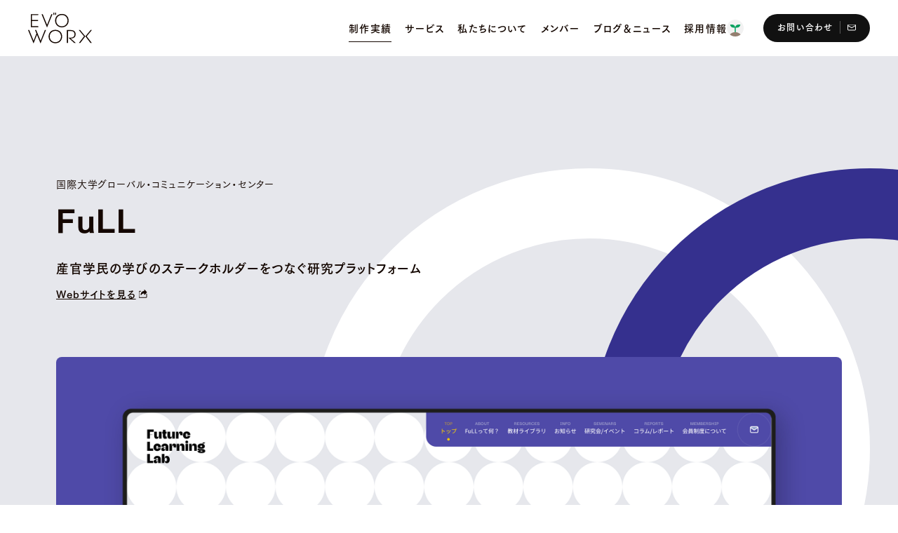

--- FILE ---
content_type: text/html; charset=UTF-8
request_url: https://www.evoworx.co.jp/works/full/
body_size: 11399
content:
<!DOCTYPE HTML>
<html lang="ja">
<head>
<!-- Google Tag Manager -->
<script>(function(w,d,s,l,i){w[l]=w[l]||[];w[l].push({'gtm.start':
new Date().getTime(),event:'gtm.js'});var f=d.getElementsByTagName(s)[0],
j=d.createElement(s),dl=l!='dataLayer'?'&l='+l:'';j.async=true;j.src=
'https://www.googletagmanager.com/gtm.js?id='+i+dl;f.parentNode.insertBefore(j,f);
})(window,document,'script','dataLayer','GTM-WJSN99');</script>
<!-- End Google Tag Manager -->
<meta charset="UTF-8">
<meta name="viewport" content="width=device-width, initial-scale=1.0">
<meta name="format-detection" content="telephone=no">
<title>FuLL | 株式会社 エヴォワークス -EVOWORX-</title>
<meta name="description" content="産官学民の学びのステークホルダーをつなぐ研究プラットフォームとして、様々な研究・実践活動を推進するFuLL（Future Learning Lab）の公式サイト。従来の教育機関では見られないカラフルかつ遊び心のあるデザインで、ユーザーにインパクトを残すとともに、FuLLに対する期待感を演出。メインビジュアルでは、円をダイナミックに敷き詰めたデザインで、教員、児童・生徒、保護者、産業界、官庁、地方自治体などのステークホルダーが相互につながっている様子を表現しました。実装は、STUDIOで構築。">
<meta name="twitter:card" content="summary_large_image">
<meta property="og:title" content="FuLL | 株式会社 エヴォワークス -EVOWORX-">
<meta property="og:type" content="article">
<meta property="og:image" content="https://www.evoworx.co.jp/wp2024/wp-content/uploads/2023/09/pc_main_img-1.jpg" />
<meta property="og:image:width" content="1200">
<meta property="og:image:height" content="630">
<meta property="og:url" content="https://www.evoworx.co.jp/works/full/">
<meta property="og:description" content="産官学民の学びのステークホルダーをつなぐ研究プラットフォームとして、様々な研究・実践活動を推進するFuLL（Future Learning Lab）の公式サイト。従来の教育機関では見られないカラフルかつ遊び心のあるデザインで、ユーザーにインパクトを残すとともに、FuLLに対する期待感を演出。メインビジュアルでは、円をダイナミックに敷き詰めたデザインで、教員、児童・生徒、保護者、産業界、官庁、地方自治体などのステークホルダーが相互につながっている様子を表現しました。実装は、STUDIOで構築。">
<meta property="og:site_name" content="株式会社 エヴォワークス -EVOWORX-">
<meta property="og:locale" content="ja_JP">
<meta property="og:fb:app_id" content="112327115587463">
<link rel="icon" href="https://www.evoworx.co.jp/wp2024/wp-content/themes/evoworx2024/img/common/favicon.ico" sizes="32x32">
<link rel="icon" href="https://www.evoworx.co.jp/wp2024/wp-content/themes/evoworx2024/img/common/favicon.svg" type="image/svg+xml">
<link rel="apple-touch-icon" href="https://www.evoworx.co.jp/wp2024/wp-content/themes/evoworx2024/img/common/apple-touch-icon.png">
<link rel="manifest" href="https://www.evoworx.co.jp/wp2024/wp-content/themes/evoworx2024/img/common/manifest.json">
<link rel="stylesheet" href="https://www.evoworx.co.jp/wp2024/wp-content/themes/evoworx2024/css/styles.css">
<script src="https://webfont.fontplus.jp/accessor/script/fontplus.js?tuCcIUMxsxk%3D&box=pMeaEQZ8-Xc%3D&pm=1&aa=1&ab=2"></script>
<script src="https://www.evoworx.co.jp/wp2024/wp-content/themes/evoworx2024/js/main.bundle.js" defer></script>
<script src="https://sdk.form.run/js/v2/formrun.js"></script>
<meta name='robots' content='max-image-preview:large' />
<link rel='stylesheet' id='wp-block-library-css' href='https://www.evoworx.co.jp/wp2024/wp-includes/css/dist/block-library/style.min.css' type='text/css' media='all' />
<link rel="canonical" href="https://www.evoworx.co.jp/works/full/" />
</head>

<body>
<!-- Google Tag Manager (noscript) -->
<noscript>
  <iframe src="https://www.googletagmanager.com/ns.html?id=GTM-WJSN99"
height="0" width="0" style="display:none;visibility:hidden"></iframe>
</noscript>
<!-- End Google Tag Manager (noscript) -->
<svg aria-hidden="true" style="position: absolute; width: 0; height: 0; overflow: hidden;"><defs>
<symbol id="logo_evoworx" viewBox="0 0 91 44" fill="none">
  <path d="M3.92969 20.6913V2.17578H14.7672L14.409 3.61945H5.4775V10.5257H14.3703V11.9694H5.4775V19.2476H14.409L14.7672 20.6913H3.92969Z" fill="currentColor"/>
  <path d="M19.21 2.17578H20.8896L27.1225 17.3873L33.1589 2.17578H34.8372L27.0236 21.3184L19.21 2.17578Z" fill="currentColor"/>
  <path d="M48.1734 21C42.5841 21 38.5254 16.9589 38.5254 11.3723C38.5254 5.78573 42.4924 1.86719 48.1734 1.86719C53.8545 1.86719 57.8215 5.77598 57.8215 11.3723C57.8215 16.9686 53.7642 21 48.1734 21ZM48.1734 3.37218C43.5157 3.37218 40.1348 6.7375 40.1348 11.3723C40.1348 16.0796 43.5142 19.4965 48.172 19.4965C52.8298 19.4965 56.2078 16.0796 56.2078 11.3723C56.2092 6.7375 52.8298 3.37218 48.1734 3.37218Z" fill="currentColor"/>
  <path d="M12.7093 31.5913L7.81073 43.9921L0 24.8564H1.67966L7.87952 40.0387L11.9511 29.7518L9.95617 24.8564H11.6358L17.8672 40.068L23.9037 24.8564H25.5819L17.7698 43.9991L12.7093 31.5913Z" fill="currentColor"/>
  <path d="M38.9176 43.6797C33.3282 43.6797 29.2695 39.6386 29.2695 34.052C29.2695 28.4654 33.2365 24.5469 38.9176 24.5469C44.5986 24.5469 48.5656 28.4557 48.5656 34.052C48.5656 39.6483 44.5069 43.6797 38.9176 43.6797ZM38.9176 26.0519C34.2598 26.0519 30.8804 29.4172 30.8804 34.052C30.8804 38.7593 34.2598 42.1747 38.9176 42.1747C43.5754 42.1747 46.9533 38.7593 46.9533 34.052C46.9533 29.4172 43.5739 26.0574 38.9176 26.0574V26.0519Z" fill="currentColor"/>
  <path d="M60.5685 36.7747L68.2374 43.3716H65.8899L57.3841 35.6822H61.5703C64.3607 35.6822 66.2352 33.7717 66.2352 30.9289C66.2352 28.1182 64.4051 26.3011 61.5703 26.3011H56.8896V43.3716H55.3418V24.8574H61.2178C65.3051 24.8574 67.8447 27.1846 67.8447 30.9289C67.8447 34.134 66.0102 36.2466 62.8129 36.7245C62.0699 36.8326 61.3158 36.8495 60.5685 36.7747Z" fill="currentColor"/>
  <path d="M89.0113 43.373L81.6807 33.8093L89.1016 24.8574H90.9618L83.604 33.7703L91.0091 43.373H89.0113Z" fill="currentColor"/>
  <path d="M72.3438 43.371L79.7489 33.7683L72.391 24.8555H74.2499L81.6708 33.8074L74.3416 43.371H72.3438Z" fill="currentColor"/>
  <path d="M37.3806 -0.000976562H36.1094V3.19294H37.3806V-0.000976562Z" fill="currentColor"/>
  <path d="M39.9167 -0.000976562H38.6455V3.19294H39.9167V-0.000976562Z" fill="currentColor"/>
</symbol>
<symbol id="ico_arrow_right" viewBox="0 0 12 12" fill="none">
  <path d="M5.3941 1.46334L9.07388 5.14303H0.857158C0.384007 5.14303 0 5.52702 0 6.00016C0 6.4733 0.384007 6.8573 0.857158 6.8573H9.07388L5.3941 10.537C5.05895 10.8721 5.05895 11.4147 5.3941 11.749C5.72925 12.0832 6.27183 12.0841 6.60612 11.749L11.7491 6.60615C11.8279 6.5273 11.8914 6.43301 11.9351 6.32844C12.0216 6.11845 12.0216 5.88188 11.9351 5.67188C11.8931 5.57074 11.8314 5.47645 11.7491 5.39417L6.60612 0.251355C6.27097 -0.083785 5.72839 -0.083785 5.3941 0.251355C5.0598 0.586495 5.05895 1.12906 5.3941 1.46334Z" fill="currentColor"/>
</symbol>

<clipPath id="ico_arrow_clip" clipPathUnits="objectBoundingBox">  <path fill-rule="evenodd" clip-rule="evenodd" d="M8 16C12.4183 16 16 12.4183 16 8C16 3.58172 12.4183 0 8 0C3.58172 0 0 3.58172 0 8C0 12.4183 3.58172 16 8 16ZM9.53694 7.57151L7.69705 5.73167C7.52947 5.56453 7.5299 5.29325 7.69705 5.12568C7.86419 4.95811 8.13548 4.95811 8.30306 5.12568L10.8745 7.69708C10.9157 7.73823 10.9465 7.78537 10.9675 7.83594C11.0108 7.94094 11.0108 8.05922 10.9675 8.16422C10.9457 8.21651 10.914 8.26365 10.8745 8.30308L8.30306 10.8745C8.13591 11.0421 7.86462 11.0416 7.69705 10.8745C7.52947 10.7073 7.52947 10.4361 7.69705 10.2685L9.53694 8.42865H5.42858C5.192 8.42865 5 8.23665 5 8.00008C5 7.76351 5.192 7.57151 5.42858 7.57151H9.53694Z" transform="scale(0.0625, 0.0625)" />
</clipPath>

<clipPath id="ico_blank_clip" clipPathUnits="objectBoundingBox">  <path d="M11.895 3.4905L8.645 0.115504C8.59324 0.0614411 8.52646 0.0241294 8.45329 0.00838229C8.38012 -0.00736482 8.3039 -0.000824923 8.23448 0.0271583C8.16506 0.0551414 8.10562 0.103284 8.06383 0.165375C8.02203 0.227466 7.9998 0.300656 8 0.375504V2.0005H7.875C5.187 2.0005 3 4.1875 3 6.8755V7.62551C3.00072 7.70954 3.03003 7.79082 3.08311 7.85598C3.13618 7.92114 3.20985 7.96629 3.292 7.98401C3.3195 7.99051 3.347 7.99401 3.3745 7.99401C3.44564 7.99336 3.51523 7.97315 3.57565 7.93558C3.63606 7.89801 3.68497 7.84453 3.717 7.78101C4.05734 7.09412 4.58337 6.51637 5.23542 6.11328C5.88747 5.71019 6.63943 5.49791 7.406 5.5005H8V7.12551C8.00029 7.20013 8.02281 7.27297 8.06469 7.33474C8.10657 7.39651 8.1659 7.4444 8.23511 7.4723C8.30432 7.5002 8.38028 7.50684 8.45329 7.49139C8.52629 7.47593 8.59304 7.43906 8.645 7.38551L11.895 4.0105C12.035 3.8655 12.035 3.6355 11.895 3.4905Z" transform="scale(0.0833333333, 0.0833333333)" />
  <path d="M10.5 11.8003H1.5C0.673 11.8003 0 11.1273 0 10.3003V3.30029C0 2.47329 0.673 1.80029 1.5 1.80029H3C3.13261 1.80029 3.25979 1.85297 3.35355 1.94674C3.44732 2.04051 3.5 2.16768 3.5 2.30029C3.5 2.4329 3.44732 2.56008 3.35355 2.65385C3.25979 2.74761 3.13261 2.80029 3 2.80029H1.5C1.224 2.80029 1 3.02479 1 3.30029V10.3003C1 10.5758 1.224 10.8003 1.5 10.8003H10.5C10.776 10.8003 11 10.5758 11 10.3003V6.30029C11 6.16768 11.0527 6.04051 11.1464 5.94674C11.2402 5.85297 11.3674 5.80029 11.5 5.80029C11.6326 5.80029 11.7598 5.85297 11.8536 5.94674C11.9473 6.04051 12 6.16768 12 6.30029V10.3003C12 11.1273 11.327 11.8003 10.5 11.8003Z" transform="scale(0.0833333333, 0.0833333333)" />
</clipPath>

<clipPath id="ico_mail_clip" clipPathUnits="objectBoundingBox">  <path d="M6.0046 5.5263C5.81529 5.5263 5.62535 5.4768 5.45686 5.37909L0.248257 2.34673C0.19275 2.31617 0.143802 2.27461 0.104291 2.2245C0.0647792 2.17439 0.0355025 2.11673 0.0181821 2.05493C0.000861693 1.99312 -0.00415275 1.92841 0.00343367 1.8646C0.0110201 1.80079 0.0310542 1.73917 0.0623579 1.68336C0.0936616 1.62756 0.135603 1.57869 0.185715 1.53963C0.235828 1.50058 0.2931 1.47213 0.354163 1.45595C0.415227 1.43977 0.478849 1.4362 0.541289 1.44543C0.603729 1.45467 0.663725 1.47653 0.717751 1.50973L5.92635 4.54145C5.95018 4.55532 5.97716 4.56261 6.0046 4.56261C6.03205 4.56261 6.05902 4.55532 6.08285 4.54145L11.2915 1.50973C11.3454 1.47833 11.4049 1.45806 11.4665 1.45007C11.5282 1.44209 11.5907 1.44655 11.6507 1.46321C11.7106 1.47986 11.7668 1.50838 11.8159 1.54714C11.865 1.5859 11.9062 1.63413 11.937 1.68909C11.9678 1.74405 11.9877 1.80465 11.9956 1.86745C12.0034 1.93024 11.999 1.99399 11.9827 2.05506C11.9663 2.11613 11.9383 2.17332 11.9003 2.22336C11.8622 2.27341 11.8149 2.31533 11.7609 2.34673L6.55234 5.37845C6.38386 5.47745 6.19391 5.5263 6.0046 5.5263Z" transform="scale(0.0833333333, 0.1111111111)" />
  <path d="M10.2642 9H1.74512C1.28498 8.99966 0.84378 8.81329 0.51841 8.48183C0.193039 8.15037 0.0100999 7.7009 0.00976563 7.23214L0.00976562 1.76786C0.0100999 1.2991 0.193039 0.849633 0.51841 0.518169C0.84378 0.186706 1.28498 0.000340545 1.74512 0L10.2642 0C10.7243 0.000340545 11.1655 0.186706 11.4909 0.518169C11.8162 0.849633 11.9992 1.2991 11.9995 1.76786V7.23214C11.9992 7.7009 11.8162 8.15037 11.4909 8.48183C11.1655 8.81329 10.7243 8.99966 10.2642 9ZM1.74512 0.964286C1.31034 0.964286 0.956325 1.32493 0.956325 1.76786V7.23214C0.956325 7.67507 1.31034 8.03571 1.74512 8.03571H10.2642C10.6989 8.03571 11.053 7.67507 11.053 7.23214V1.76786C11.053 1.32493 10.6989 0.964286 10.2642 0.964286H1.74512Z" transform="scale(0.0833333333, 0.1111111111)" />
</clipPath>

<clipPath id="letter_clip_e" clipPathUnits="objectBoundingBox">  <path d="M301.531 171.696C305.656 171.696 309 168.351 309 164.224V79.4714C309 75.3451 305.656 72 301.531 72H28.4685C24.3438 72 21 75.3451 21 79.4714V171.696L21.0002 364.529C21.0002 368.655 24.344 372 28.4687 372H301.531C305.656 372 309 368.655 309 364.529V279.776C309 275.65 305.656 272.304 301.531 272.304H261.702C260.052 272.304 258.714 270.966 258.714 269.316V174.684C258.714 173.034 260.052 171.696 261.702 171.696H301.531Z" transform="scale(0.003030303, 0.0025641026)"/>
</clipPath>

<clipPath id="letter_clip_v" clipPathUnits="objectBoundingBox">  <path d="M270.369 0H264.582C260.457 0 257.113 3.35786 257.113 7.5V44.5278C257.113 48.6699 260.457 52.0278 264.582 52.0278H270.369C274.493 52.0278 277.837 48.6699 277.837 44.5278V7.5C277.837 3.35786 274.493 0 270.369 0Z" transform="scale(0.003030303, 0.0025641026)"/>
  <path d="M301.454 0H295.667C291.542 0 288.198 3.35786 288.198 7.5V44.5278C288.198 48.6699 291.542 52.0278 295.667 52.0278H301.454C305.578 52.0278 308.922 48.6699 308.922 44.5278V7.5C308.922 3.35786 305.578 0 301.454 0Z" transform="scale(0.003030303, 0.0025641026)"/>
  <path d="M21 78.3516C21 74.2094 24.3438 70.8516 28.4685 70.8516H301.531C305.656 70.8516 309 74.2094 309 78.3516V227.393C309 307.258 244.529 372.001 165 372.001C85.4711 372.001 21 307.258 21 227.393V78.3516Z" transform="scale(0.003030303, 0.0025641026)"/>
</clipPath>

<clipPath id="letter_clip_o" clipPathUnits="objectBoundingBox">  <ellipse cx="165" cy="222" rx="156" ry="156" transform="scale(0.003030303, 0.0025641026)"/>
</clipPath>

<clipPath id="letter_clip_w" clipPathUnits="objectBoundingBox">  <path d="M301.686 72H256.184C255.053 72 254.018 72.6396 253.512 73.652L231.904 116.886C229.765 121.165 223.662 121.165 221.524 116.886L199.915 73.652C199.409 72.6396 198.375 72 197.243 72H132.755C131.623 72 130.589 72.6396 130.083 73.652L108.474 116.886C106.336 121.164 100.233 121.164 98.0947 116.886L76.4857 73.652C75.9797 72.6396 74.9453 72 73.8137 72H28.3142C24.2748 72 21 75.2758 21 79.3171L32.9496 364.683C32.9496 368.724 36.2244 372 40.2639 372H135.123C136.255 372 137.289 371.36 137.795 370.348L159.426 327.069C161.534 322.851 167.551 322.851 169.659 327.069L191.291 370.348C191.797 371.36 192.831 372 193.963 372H289.736C293.776 372 297.05 368.724 297.05 364.683L309 79.3171C309 75.2758 305.725 72 301.686 72Z" transform="scale(0.003030303, 0.0025641026)"/>
</clipPath>

<clipPath id="letter_clip_r" clipPathUnits="objectBoundingBox">  <path d="M267.721 269.897C267.059 267.661 267.787 265.278 269.519 263.717C291.95 243.51 306 214.694 306 182.683C306 121.554 254.838 72 191.725 72H31.3136C27.2745 72 24 75.1715 24 79.0836V364.682C24 368.722 27.4575 372 31.7231 372H133.872C138.138 372 141.595 368.722 141.595 364.682V296.355C141.595 294.705 142.933 293.367 144.583 293.367H147.57C149.22 293.367 150.557 294.705 150.557 296.355V364.681C150.557 368.722 153.693 371.997 157.562 371.997H288.464C293.35 371.997 296.735 366.905 295.028 362.124L267.721 269.897Z" transform="scale(0.003030303, 0.0025641026)"/>
</clipPath>

<clipPath id="letter_clip_x" clipPathUnits="objectBoundingBox">  <path d="M245.682 216.912L308.215 83.3233C310.647 78.1277 307.132 72 301.72 72H28.2795C22.8676 72 19.3531 78.1278 21.7852 83.3234L84.3186 216.912C85.8277 220.136 85.8277 223.863 84.3186 227.087L21.7849 360.677C19.3528 365.872 22.8672 372 28.2792 372H301.721C307.133 372 310.647 365.872 308.215 360.677L245.682 227.087C244.173 223.863 244.173 220.136 245.682 216.912Z" transform="scale(0.003030303, 0.0025641026)"/>
</clipPath>

<clipPath id="ico_map_pin" clipPathUnits="objectBoundingBox">  <path d="M6 0C3.519 0 1.5 2.033 1.5 4.5325C1.5 8.084 5.577 11.751 5.7505 11.905C5.81908 11.9664 5.90786 12.0004 5.9999 12.0005C6.09195 12.0006 6.1808 11.9668 6.2495 11.9055C6.423 11.751 10.5 8.084 10.5 4.5325C10.5 2.033 8.481 0 6 0ZM6 7C4.6215 7 3.5 5.8785 3.5 4.5C3.5 3.1215 4.6215 2 6 2C7.3785 2 8.5 3.1215 8.5 4.5C8.5 5.8785 7.3785 7 6 7Z" transform="scale(0.0833333333, 0.0833333333)" />
</clipPath>

<clipPath id="mark_wanko" clipPathUnits="objectBoundingBox">  <path d="M303 109.914C302.997 149.688 287.039 187.833 258.636 215.957C230.232 244.081 191.71 259.881 151.543 259.881C67.8945 259.881 -2.8185 192.687 0.0864431 109.914C3.09862 24.3985 79.0463 -2.7647 159.342 0.21804C242.922 3.33592 303 27.082 303 109.914Z" transform="scale(0.003300330033, 0.003846153846154)" />
</clipPath>
</defs></svg><div id="swup" class="l-container transition-move">
  
<div x-data="globalNav" :class="{ '-focus': isFocus }" id="header" class="l-header">
  <div class="inner">
    <header class="l-header-logo">
      <p class="title">
                  <a href="/" >
                  <svg width="91" height="44" class="image" role="img" aria-labelledby="header-sitename">
            <title id="header-sitename">株式会社 エヴォワークス -EVOWORX-</title>
            <use href="#logo_evoworx"></use>
          </svg>
                  </a>
              </>
    </header>

    <nav id="header-nav" class="l-header-nav" aria-label="グローバルナビゲーション" x-ref="nav" x-bind="drawer">
      <div class="inner" data-lenis-prevent>
        <header class="header">
          <h2 class="title">MENU</h2>
          <p class="home"><a href="/" >HOME</a></p>
        </header>

        <ul class="main">
          <li class="item -works">
            <a href="/works/" aria-current="true"><span>制作実績</span></a>
          </li>
          <li class="item -service" x-bind="trigger" tabindex="0">
            <span ><span>サービス</span></span>
            <ul class="child">
              <li class="item"><a href="/services/web/" ><span>Web制作事業</span></a></li>
              <li class="item"><a href="/services/wanko//" ><span>ワンコライフマーケティング事業</span></a></li>
            </ul>
          </li>
          <li class="item -about">
            <a href="/about/" ><span>私たちについて</span></a>
          </li>
          <li class="item -member">
            <a href="/member/" ><span>メンバー</span></a>
          </li>
          <li class="item -news">
            <a href="/all/" ><span>ブログ＆ニュース</span></a>
          </li>
          <li class="item -recruit">
            <a href="/recruit/" >
              <span>採用情報</span><svg class="ico-leaf" width="24" height="24" viewBox="0 0 24 24" fill="none" role="presentation">
  <path class="leaf" d="M16.4581 7H19.2041C19.2009 8.16275 18.73 9.27699 17.8943 10.0992C17.0585 10.9214 15.9259 11.3847 14.744 11.3878H12.004C12.0056 10.2256 12.4752 9.11135 13.31 8.28898C14.1447 7.46662 15.2767 7.00314 16.4581 7ZM7.54392 7H4.79785C4.80262 8.16227 5.27405 9.2756 6.10945 10.0975C6.94485 10.9193 8.07652 11.3831 9.25794 11.3878H12.004C12.0008 10.225 11.5299 9.11081 10.6942 8.28862C9.85842 7.46643 8.72583 7.00313 7.54392 7ZM11.1349 11.3878H12.8731V20.294H11.1349V11.3878Z" fill="#0AA261"/>
  <path class="soil" d="M1.82129 26C2.29854 23.6906 3.57254 21.6144 5.42749 20.1232C7.28245 18.632 9.60432 17.8174 11.9998 17.8174C14.3953 17.8174 16.7172 18.632 18.5722 20.1232C20.4271 21.6144 21.7011 23.6906 22.1784 26H1.82129Z" fill="#947F70"/>
</svg>            </a>
          </li>
          <li class="item -contact">
            <a data-no-swup href="/contact/" ><span>お問い合わせ</span></a>
          </li>
        </ul>
      </div>
    </nav>
    <button type="button" id="header-toggle" class="l-header-toggle" aria-controls="header-nav" aria-expanded="false" x-bind="toggle">
      <span class="label" x-text="isOpen ? 'CLOSE' : 'MENU'">MENU</span>
    </button>
  </div>
</div>
<div class="l-hidden-header" aria-hidden="true" x-data="hiddenHeader" :class="{ '-focus': isFocus }">
  <div class="inner">
    <div class="logo">
      <p class="title"><a href="/">        <svg width="91" height="44" class="image" role="img" aria-labelledby="hideen-header-sitename"><title id="hideen-header-sitename">株式会社 エヴォワークス -EVOWORX-</title><use href="#logo_evoworx"></use></svg>
      </a></p>
    </div>
    <ul class="main">
      <li class="item -works">
        <a href="/works/" aria-current="true"><span>制作実績</span></a>
      </li>
      <li class="item -service" x-bind="trigger" tabindex="0">
        <span ><span>サービス</span></span>
        <ul class="child">
          <li class="item">
            <a href="/services/web/" ><span>Web制作事業</span></a>
          </li>
          <li class="item">
            <a href="/services/wanko/" ><span>ワンコライフマーケティング事業</span></a>
          </li>
        </ul>
      </li>
      <li class="item -about">
        <a href="/about/" ><span>私たちについて</span></a>
      </li>
      <li class="item -member">
        <a href="/member/" ><span>メンバー</span></a>
      </li>
      <li class="item -news">
        <a href="/all/" ><span>ブログ＆ニュース</span></a>
      </li>
      <li class="item -recruit">
        <a href=/recruit/ >
          <span>採用情報</span><svg class="ico-leaf" width="24" height="24" viewBox="0 0 24 24" fill="none" role="presentation">
  <path class="leaf" d="M16.4581 7H19.2041C19.2009 8.16275 18.73 9.27699 17.8943 10.0992C17.0585 10.9214 15.9259 11.3847 14.744 11.3878H12.004C12.0056 10.2256 12.4752 9.11135 13.31 8.28898C14.1447 7.46662 15.2767 7.00314 16.4581 7ZM7.54392 7H4.79785C4.80262 8.16227 5.27405 9.2756 6.10945 10.0975C6.94485 10.9193 8.07652 11.3831 9.25794 11.3878H12.004C12.0008 10.225 11.5299 9.11081 10.6942 8.28862C9.85842 7.46643 8.72583 7.00313 7.54392 7ZM11.1349 11.3878H12.8731V20.294H11.1349V11.3878Z" fill="#0AA261"/>
  <path class="soil" d="M1.82129 26C2.29854 23.6906 3.57254 21.6144 5.42749 20.1232C7.28245 18.632 9.60432 17.8174 11.9998 17.8174C14.3953 17.8174 16.7172 18.632 18.5722 20.1232C20.4271 21.6144 21.7011 23.6906 22.1784 26H1.82129Z" fill="#947F70"/>
</svg></a>
      </li>
      <li class="item -contact">
        <a data-no-swup href="/contact/" ><span>お問い合わせ</span></a>
      </li>
    </ul>
  </div>
</div><main id="main" class="l-main p-works">
<article class="p-works-detail p-page" style="background-color: #e6e7ec;">
  <div class="circle -back" style="background-color:#ffffff;"></div>
  <div class="circle -front" style="background-color:#35308e;"></div>
  <header class="p-works-detail-header">
    <p class="client">国際大学グローバル・コミュニケーション・センター</p>    <h1 class="title">FuLL</h1>
    <p class="copy">産官学民の学びのステークホルダーをつなぐ研究プラットフォーム</p>    <p class="link"><a href="https://full-glocom.jp/" target="_blank" rel="noopener noreferrer">Webサイトを見る</a></p>  </header>
  <figure class="p-works-detail-kv"><picture>
        <source media="(min-width: 768px)" srcset="https://www.evoworx.co.jp/wp2024/wp-content/uploads/2023/09/pc_main_img-1.jpg" width="2560" height="1600">
    <img src="https://www.evoworx.co.jp/wp2024/wp-content/uploads/2023/09/sp_main_img.jpg" alt="" width="720" height="720" loading="lazy">
      </picture>
  </figure>  <section class="p-works-detail-body">
    <div class="p-works-detail-outline">
      <header class="header">
        <h2 class="title">制作概要</h2>
        <p class="en" aria-hidden="true">OUTLINE</p>
      </header>
      <div class="body">
        <p class="desc">産官学民の学びのステークホルダーをつなぐ研究プラットフォームとして、様々な研究・実践活動を推進するFuLL（Future Learning Lab）の公式サイト。<br />
従来の教育機関では見られないカラフルかつ遊び心のあるデザインで、ユーザーにインパクトを残すとともに、FuLLに対する期待感を演出。メインビジュアルでは、円をダイナミックに敷き詰めたデザインで、教員、児童・生徒、保護者、産業界、官庁、地方自治体などのステークホルダーが相互につながっている様子を表現しました。<br />
<br />
実装は、STUDIOで構築。</p>        <div class="p-works-detail-info">
          <section class="section -half">
            <h3 class="title">クライアント</h3>
            <p class="content">国際大学グローバル・コミュニケーション・センター</p>
          </section>
          <section class="section -half">
            <h3 class="title">カテゴリー</h3>
            <ul class="categories">
              <li class="item"><a href="https://www.evoworx.co.jp/works/type/other/">その他</a></li>
            </ul>
          </section>
          <section class="section -half">
            <h3 class="title">担当領域</h3>
            <p class="content">構成・デザイン・コーディング</p>
          </section>
          <section class="section -half">
            <h3 class="title">URL</h3>
            <p class="content"><a href="https://full-glocom.jp/" target="_blank" rel="noopener noreferrer">https://full-glocom.jp/</a></p>
          </section>
          <section class="section -full">
            <h3 class="title">キーワードタグ</h3>
            <ul class="categories -tag">
              <li class="item"><a href="https://www.evoworx.co.jp/works/tag/studio/">STUDIO</a></li>
            </ul>
          </section>
          <section class="section -full">
            <h3 class="title">チームメンバー</h3>
            <dl class="team">
              <div class="row">
                <dt class="position">ディレクション</dt>
                <dd class="member"><p>Keisuke Makino<br />
Yumeno Fukuoka</p>
</dd>
              </div>
              <div class="row">
                <dt class="position">デザイン</dt>
                <dd class="member"><p>Koichi Morimoto</p>
</dd>
              </div>
              <div class="row">
                <dt class="position">フロントエンド/CMS構築</dt>
                <dd class="member"><p>Shunsuke Mizuishi<br />
Takeya Koizumi<br />
Isamu Mizuno</p>
</dd>
              </div>
            </dl>
          </section>
        </div>
      </div>
    </div>
    <div class="p-works-detail-content p-block-editor">

<figure class="wp-block-image size-large"><img fetchpriority="high" decoding="async" width="2640" height="1486" src="https://www.evoworx.co.jp/wp2024/wp-content/uploads/2023/08/works_pc_image-2.png" alt="" class="wp-image-10542" srcset="https://www.evoworx.co.jp/wp2024/wp-content/uploads/2023/08/works_pc_image-2.png 2640w, https://www.evoworx.co.jp/wp2024/wp-content/uploads/2023/08/works_pc_image-2-1536x865.png 1536w, https://www.evoworx.co.jp/wp2024/wp-content/uploads/2023/08/works_pc_image-2-2048x1153.png 2048w" sizes="(max-width: 2640px) 100vw, 2640px" /></figure>



<figure class="wp-block-image size-large"><img decoding="async" width="2640" height="1486" src="https://www.evoworx.co.jp/wp2024/wp-content/uploads/2023/08/works_sp_image-2.png" alt="" class="wp-image-10543" srcset="https://www.evoworx.co.jp/wp2024/wp-content/uploads/2023/08/works_sp_image-2.png 2640w, https://www.evoworx.co.jp/wp2024/wp-content/uploads/2023/08/works_sp_image-2-1536x865.png 1536w, https://www.evoworx.co.jp/wp2024/wp-content/uploads/2023/08/works_sp_image-2-2048x1153.png 2048w" sizes="(max-width: 2640px) 100vw, 2640px" /></figure>
    </div>
  </section>
  <nav class="p-works-detail-nav">
    <div class="post -prev"><a href="https://www.evoworx.co.jp/works/kaonavi-universe/" class="c-link-arrow -prev" ><span>kaonavi universe</span></a></div>
    <div class="index"><a href="/works/" class="c-button-capsule -large" ><span>一覧へ戻る</span></a></div>
    <div class="post -next"><a href="https://www.evoworx.co.jp/works/fuji/" class="c-link-arrow"><span>不二製作所コーポレートサイト</span></a></div>
  </nav>
</article>
<aside class="p-works-other">
  <header class="header">
    <h2 class="title">他の制作実績</h2>
    <p class="en" aria-hidden="true">OTHER WORKS</p>
  </header>
  <div x-data="worksOtherSlider" id="works-other" class="p-works-other-slide splide" role="group">
    <div class="splide__track">
      <div class="splide__list">
        <article class="splide__slide"><a href="https://www.evoworx.co.jp/works/veryman/">
          <figure class="image"><img src="https://www.evoworx.co.jp/wp2024/wp-content/uploads/2025/09/pc_main_img-1.jpg" alt="" width="520" height="325" loading="lazy"></figure>
          <header class="header">
            <p class="client">ベリーマン株式会社</p>
            <h3 class="title">ベリーマン株式会社 コーポレートサイト</h3>
          </header>
          <p class="copy">「フーイズ？」を表現した、ECのようなコーポレートサイト</p>
          <ul class="categories">
            <li class="item">コーポレートサイト</li>
          </ul>
        </a></article>
        <article class="splide__slide"><a href="https://www.evoworx.co.jp/works/akagi-futokoro/">
          <figure class="image"><img src="https://www.evoworx.co.jp/wp2024/wp-content/uploads/2025/09/pc_main_img-2.jpg" alt="" width="520" height="325" loading="lazy"></figure>
          <header class="header">
            <p class="client">株式会社咲楽</p>
            <h3 class="title">赤城山-懐-</h3>
          </header>
          <p class="copy">愛犬と過ごす静かな時間を想像できるような古民家宿のオフィシャルサイト</p>
          <ul class="categories">
            <li class="item">ブランドサイト</li>
          </ul>
        </a></article>
        <article class="splide__slide"><a href="https://www.evoworx.co.jp/works/wacoal-web-store-limited-2025aw/">
          <figure class="image"><img src="https://www.evoworx.co.jp/wp2024/wp-content/uploads/2025/08/pc_main_img.jpg" alt="" width="520" height="325" loading="lazy"></figure>
          <header class="header">
            <p class="client">株式会社ワコール</p>
            <h3 class="title">WACOAL WEB STORE Limited 2025AW</h3>
          </header>
          <p class="copy">透明感のあるフェミニンな世界観を表現したプロモーションサイト</p>
          <ul class="categories">
            <li class="item">プロモーションサイト</li>
          </ul>
        </a></article>
        <article class="splide__slide"><a href="https://www.evoworx.co.jp/works/goemon/">
          <figure class="image"><img src="https://www.evoworx.co.jp/wp2024/wp-content/uploads/2025/07/pc_goemon_img.jpg" alt="" width="520" height="325" loading="lazy"></figure>
          <header class="header">
            <p class="client">株式会社五右衛門</p>
            <h3 class="title">五右衛門 コーポレートサイト</h3>
          </header>
          <p class="copy">お客様の声をカタチにしたコーポレートサイト</p>
          <ul class="categories">
            <li class="item">コーポレートサイト</li>
          </ul>
        </a></article>
        <article class="splide__slide"><a href="https://www.evoworx.co.jp/works/rakuwa-nursingschool/">
          <figure class="image"><img src="https://www.evoworx.co.jp/wp2024/wp-content/uploads/2025/03/pc_main_img_b.jpg" alt="" width="520" height="325" loading="lazy"></figure>
          <header class="header">
            <p class="client">洛和会ヘルスケアシステム</p>
            <h3 class="title">洛和会京都看護学校</h3>
          </header>
          <p class="copy">看護師・助産師としての未来を具体的に描くことができるサイト</p>
          <ul class="categories">
            <li class="item">コーポレートサイト</li>
          </ul>
        </a></article>
        <article class="splide__slide"><a href="https://www.evoworx.co.jp/works/suruga-recruiting/">
          <figure class="image"><img src="https://www.evoworx.co.jp/wp2024/wp-content/uploads/2025/02/suruga-recruit_main_img_pc.jpg" alt="" width="520" height="325" loading="lazy"></figure>
          <header class="header">
            <p class="client">スルガ銀行株式会社</p>
            <h3 class="title">スルガ銀行採用サイト</h3>
          </header>
          <p class="copy">企業の想いとワークスタイルを正しく丁寧に伝える採用サイト</p>
          <ul class="categories">
            <li class="item">採用サイト</li>
          </ul>
        </a></article>
      </div>
    </div>
    <div class="controls">
      <div class="splide__arrows">
        <button class="splide__arrow splide__arrow--prev" aria-label="前へ"><svg class="arrow" width="12" height="12"><use href="#ico_arrow_right"></use></svg></button>
        <button class="splide__arrow splide__arrow--next" aria-label="次へ"><svg class="arrow" width="12" height="12"><use href="#ico_arrow_right"></use></svg></button>
      </div>
      <div class="more">
        <a href="/works/" class="c-button-capsule" ><span>制作実績一覧はこちら</span></a>
      </div>
    </div>
  </div>
</aside>
<aside class="l-contact" x-data="inview">
  <header class="header">
    <h2 class="title">お問い合わせ</h2>
    <p class="en" aria-hidden="true">CONTACT</p>
  </header>
  <div class="body">
    <p class="lead">お仕事のご依頼、ご相談はこちらから</p>
    <p class="desc"><span>お問い合わせフォームより</span><span>お気軽にご相談ください。</span></p>
  </div>
  <div class="link">
    <a data-no-swup  href="https://www.evoworx.co.jp/contact/" class="c-button-capsule -large -contact">
      <span>お問い合わせする</span>
    </a>
  </div>
</aside><nav class="l-breadcrumbs" aria-label="パンくずリスト">
  <ul class="list">
    <li class="item"><a href="/">Home</a></li>
    <li class="item"><a href="/works/">制作実績</a></li>
    <li class="item" aria-current="page"><span>FuLL</span></li>
  </ul>
</nav>
</main>
<footer id="footer" class="l-footer">
  <div class="l-footer-pagetop">
    <div class="inner"><a href="#top"><span class="u-sr-only">Back to top</span></a></div>
  </div>
  <div class="inner">
    <p class="l-footer-logo"><a href="/" ><svg role="img" width="160" aria-labelledby="footer-sitename"><title id="header-sitename">株式会社 エヴォワークス -EVOWORX-</title><use href="#logo_evoworx"></use></svg></a></p>
    <nav class="l-footer-nav">
      <ul class="main">
        <li class="item">
          <a href="/" >ホーム</a>
        </li>
        <li class="item">
          <a href="/works/" aria-current="true">制作実績</a>
        </li>
        <li class="item">
          <span >サービス</span>
          <ul class="child">
            <li class="item"><a href="/services/web/" >Web制作事業</a></li>
            <li class="item"><a href="/services/wanko/" >ワンコライフマーケティング事業</a></li>
          </ul>
        </li>
        <li class="item">
          <a href="/about/" >私たちについて</a>
        </li>
        <li class="item">
          <a href="/member/" >メンバー</a>
        </li>
        <li class="item">
          <a href="/all/" >ブログ＆ニュース</a>
        </li>
        <li class="item">
          <a href=/recruit/>採用情報</a>
        </li>
      </ul>
      <ul class="sub">
        <li class="item">
          <a href="/privacy/" >個人情報保護方針</a>
        </li>
      </ul>
      <ul class="sns">
        <li class="item -x"><a href="https://twitter.com/evoworx_tokyo/" target="_blank" rel="noopener noreferrer">X(Twitter)</a></li>
        <li class="item -instagram"><a href="https://www.instagram.com/evoworx_tokyo/" target="_blank" rel="noopener noreferrer">Instagram</a></li>
        <li class="item -facebook"><a href="https://www.facebook.com/evoworx" target="_blank" rel="noopener noreferrer">Facebook</a></li>
      </ul>
    </nav>
    <div class="l-footer-misc">
      <ul class="sites">
        <li class="item -evolab"><a href="https://evoworx.dev/" target="_blank" rel="noopener noreferrer"><img src="https://www.evoworx.co.jp/wp2024/wp-content/themes/evoworx2024/img/common/logo_evolab_black.svg" alt="EvoLab." width="95" height="18" loading="lazy"></a></li>
        <li class="item -wanko"><a href="https://wankonowa.com/" target="_blank" rel="noopener noreferrer"><img src="https://www.evoworx.co.jp/wp2024/wp-content/themes/evoworx2024/img/common/logo_wankonowa_black.svg" alt="ワンコnowa" width="74" height="34" loading="lazy"></a></li>
      </ul>
      <p class="copyright" translate="no">© 2024 EVOWORX</p>
    </div>
  </div>
</footer></div><!-- /#swup -->
<div class="p-loading" id="loading"><svg width="91" height="44" class="logo" role="presentation"><use href="#logo_evoworx"></use></svg></div>
</body>
</html>

--- FILE ---
content_type: text/css
request_url: https://www.evoworx.co.jp/wp2024/wp-content/themes/evoworx2024/css/styles.css
body_size: 49265
content:
@keyframes splide-loading{0%{transform:rotate(0)}to{transform:rotate(1turn)}}.splide__track--draggable{-webkit-touch-callout:none;-webkit-user-select:none;-moz-user-select:none;user-select:none}.splide__track--fade>.splide__list>.splide__slide{margin:0 !important;opacity:0;z-index:0}.splide__track--fade>.splide__list>.splide__slide.is-active{opacity:1;z-index:1}.splide--rtl{direction:rtl}.splide__track--ttb>.splide__list{display:block}.splide__container{box-sizing:border-box;position:relative}.splide__list{backface-visibility:hidden;display:flex;height:100%;margin:0 !important;padding:0 !important}.splide.is-initialized:not(.is-active) .splide__list{display:block}.splide__pagination{align-items:center;display:flex;flex-wrap:wrap;justify-content:center;margin:0;pointer-events:none}.splide__pagination li{display:inline-block;line-height:1;list-style-type:none;margin:0;pointer-events:auto}.splide:not(.is-overflow) .splide__pagination{display:none}.splide__progress__bar{width:0}.splide{position:relative;visibility:hidden}.splide.is-initialized,.splide.is-rendered{visibility:visible}.splide__slide{backface-visibility:hidden;box-sizing:border-box;flex-shrink:0;list-style-type:none !important;margin:0;position:relative}.splide__slide img{vertical-align:bottom}.splide__spinner{animation:splide-loading 1s linear infinite;border:2px solid #999;border-left-color:transparent;border-radius:50%;bottom:0;contain:strict;display:inline-block;height:20px;left:0;margin:auto;position:absolute;right:0;top:0;width:20px}.splide__sr{clip:rect(0 0 0 0);border:0;height:1px;margin:-1px;overflow:hidden;padding:0;position:absolute;width:1px}.splide__toggle.is-active .splide__toggle__play,.splide__toggle__pause{display:none}.splide__toggle.is-active .splide__toggle__pause{display:inline}.splide__track{overflow:hidden;position:relative;z-index:0}pre code.hljs{display:block;overflow-x:auto;padding:1em}code.hljs{padding:3px 5px}.hljs{background:#222;color:#fff}.hljs-comment,.hljs-quote{color:#777}.hljs-variable,.hljs-template-variable,.hljs-tag,.hljs-regexp,.hljs-meta,.hljs-number,.hljs-built_in,.hljs-literal,.hljs-params,.hljs-symbol,.hljs-bullet,.hljs-link,.hljs-deletion{color:#ab875d}.hljs-section,.hljs-title,.hljs-name,.hljs-selector-id,.hljs-selector-class,.hljs-type,.hljs-attribute{color:#9b869b}.hljs-string,.hljs-keyword,.hljs-selector-tag,.hljs-addition{color:#8f9c6c}.hljs-emphasis{font-style:italic}.hljs-strong{font-weight:bold}@font-face{font-family:TTNormsPro;font-weight:400;font-display:swap;src:url(../fonts/TT-Norms-Pro-Regular.otf) format("opentype"),url(../fonts/TT-Norms-Pro-Regular.ttf) format("truetype"),url(../fonts/TT_Norms_Pro_Regular.eot?#iefix) format("embedded-opentype"),url(../fonts/TT_Norms_Pro_Regular.woff) format("woff"),url(../fonts/TT_Norms_Pro_Regular.woff2) format("woff")}@font-face{font-family:TTNormsPro;font-weight:500;font-display:swap;src:url(../fonts/TT-Norms-Pro-Medium.otf) format("opentype"),url(../fonts/TT-Norms-Pro-Medium.ttf) format("truetype"),url(../fonts/TT_Norms_Pro_Medium.eot?#iefix) format("embedded-opentype"),url(../fonts/TT_Norms_Pro_Medium.woff) format("woff"),url(../fonts/TT_Norms_Pro_Medium.woff2) format("woff")}@font-face{font-family:TTNormsPro;font-weight:600;font-display:swap;src:url(../fonts/TT-Norms-Pro-DemiBold.otf) format("opentype"),url(../fonts/TT-Norms-Pro-DemiBold.ttf) format("truetype"),url(../fonts/TT_Norms_Pro_DemiBold.eot?#iefix) format("embedded-opentype"),url(../fonts/TT_Norms_Pro_DemiBold.woff) format("woff"),url(../fonts/TT_Norms_Pro_DemiBold.woff2) format("woff")}*,*::before,*::after{box-sizing:border-box}html{-moz-text-size-adjust:none;-webkit-text-size-adjust:none;text-size-adjust:none}body,h1,h2,h3,h4,p,figure,blockquote,dl,dd{margin-block-end:0}ul[role=list],ol[role=list]{list-style:none}body{min-height:100vh;line-height:1.5}h1,h2,h3,h4,button,input,label{line-height:1.1}a:not([class]){-webkit-text-decoration-skip:ink;text-decoration-skip-ink:auto;color:currentColor}img,picture{max-width:100%;display:block}input,button,textarea,select{font:inherit}textarea:not([rows]){min-height:10em}:target{scroll-margin-block:5ex}:root{--black: #000;--black-rgb: 0, 0, 0;--white: #fff;--white-rgb: 255, 255, 255;--text: #140700;--text-rgb: 20, 7, 0;--text-soft: #7a7a7a;--text-soft-rgb: 122, 122, 122;--text-light: #999;--text-light-rgb: 153, 153, 153;--text-pale: #ccc;--text-pale-rgb: 204, 204, 204;--bg-dark: #111;--bg-dark-rgb: 17, 17, 17;--bg-pale: #ebebeb;--bg-pale-rgb: 235, 235, 235;--bg-verypale: #f2f2f2;--bg-verypale-rgb: 242, 242, 242;--bg-input: #efefef;--bg-input-rgb: 239, 239, 239;--bg-letter-e: #8845af;--bg-letter-v: #2b7de3;--bg-letter-o1: #60cfe0;--bg-letter-o2: #eeeb48;--bg-letter-w: #46e678;--bg-letter-r: #ee7f2e;--bg-letter-x: #ed4612;--bg-wanko: #bf8a2f;--bg-farm: #947f70;--bg-farm-rgb: 148, 127, 112;--bg-light-yellow: #fcf7e3;--bg-light-yellow-rgb: 252, 247, 227;--text-disabled: #b3b3b3;--text-disabled-rgb: 179, 179, 179;--border: #140700;--border-rgb: 20, 7, 0;--border-verypale: #e6e6e6;--border-verypale-rgb: 230, 230, 230;--error: #f02e24;--error-rgb: 240, 46, 36;--ff-tsukugo-m: "FOT-筑紫ゴシック Pr5 M", TsukuGoPr5-M, sans-serif;--ff-tsukugo-b: "FOT-筑紫ゴシック Pro B", TsukuGoPro-B, sans-serif;--ff-tsukugo-e: "FOT-筑紫ゴシック Pro E", TsukuGoPro-E, sans-serif;--ff-tsukugo-e-mix: TTNormsPro, "FOT-筑紫ゴシック Pro E", TsukuGoPro-E, Helvetica, "Century Gothic", sans-serif;--ff-ttnorms: TTNormsPro, Helvetica, "Century Gothic", sans-serif;--fw-tsukugo: 400;--fw-ttnorms-r: 400;--fw-ttnorms-m: 500;--fw-ttnorms-db: 600;--z-header: 10;--z-menu: 100;--z-modal: 1000;--scroll-margin: 88px // JS --vw: 1vw;--header-height: 92px}:root{--easeInSine: cubic-bezier(0.47, 0, 0.745, 0.715);--easeOutSine: cubic-bezier(0.39, 0.575, 0.565, 1);--easeInOutSine: cubic-bezier(0.445, 0.05, 0.55, 0.95);--easeInQuad: cubic-bezier(0.55, 0.085, 0.68, 0.53);--easeOutQuad: cubic-bezier(0.25, 0.46, 0.45, 0.94);--easeInOutQuad: cubic-bezier(0.455, 0.03, 0.515, 0.955);--easeInCubic: cubic-bezier(0.55, 0.055, 0.675, 0.19);--easeOutCubic: cubic-bezier(0.215, 0.61, 0.355, 1);--easeInOutCubic: cubic-bezier(0.645, 0.045, 0.355, 1);--easeInQuart: cubic-bezier(0.895, 0.03, 0.685, 0.22);--easeOutQuart: cubic-bezier(0.165, 0.84, 0.44, 1);--easeInOutQuart: cubic-bezier(0.77, 0, 0.175, 1);--easeInQuint: cubic-bezier(0.755, 0.05, 0.855, 0.06);--easeOutQuint: cubic-bezier(0.23, 1, 0.32, 1);--easeInOutQuint: cubic-bezier(0.86, 0, 0.07, 1);--easeInExpo: cubic-bezier(0.95, 0.05, 0.795, 0.035);--easeOutExpo: cubic-bezier(0.19, 1, 0.22, 1);--easeInOutExpo: cubic-bezier(1, 0, 0, 1);--easeInCirc: cubic-bezier(0.6, 0.04, 0.98, 0.335);--easeOutCirc: cubic-bezier(0.075, 0.82, 0.165, 1);--easeInOutCirc: cubic-bezier(0.785, 0.135, 0.15, 0.86);--easeInBack: cubic-bezier(0.6, -0.28, 0.735, 0.045);--easeOutBack: cubic-bezier(0.175, 0.885, 0.32, 1.275);--easeInOutBack: cubic-bezier(0.68, -0.55, 0.265, 1.55)}@keyframes arrowMove{0%{transform:translateX(0)}25%{transform:translateX(5%)}50%{transform:translateX(0)}75%{transform:translateX(5%)}100%{transform:translateX(0)}}@keyframes arrowMovePrev{0%{transform:scale(-1, 1) translateX(0)}25%{transform:scale(-1, 1) translateX(5%)}50%{transform:scale(-1, 1) translateX(0)}75%{transform:scale(-1, 1) translateX(5%)}100%{transform:scale(-1, 1) translateX(0)}}@keyframes slideArrowMove{0%{transform:translateX(0)}25%{transform:translateX(10%)}50%{transform:translateX(0)}75%{transform:translateX(10%)}100%{transform:translateX(0)}}@keyframes rotation{0%{transform:rotate(0deg)}100%{transform:rotate(360deg)}}@keyframes hoverBorder{0%{background-position:left bottom;background-size:100% 1px}1%{background-position:right bottom;background-size:100% 1px}50%{background-position:right bottom;background-size:0 1px}51%{background-position:left bottom;background-size:0 1px}100%{background-position:left bottom;background-size:100% 1px}}@keyframes hoverBorderRev{0%{background-position:right bottom;background-size:100% 1px}1%{background-position:left bottom;background-size:100% 1px}50%{background-position:left bottom;background-size:0 1px}51%{background-position:right bottom;background-size:0 1px}100%{background-position:right bottom;background-size:100% 1px}}@keyframes growUpLeaf{0%{transform:translateY(6px) scaleX(0.5)}50%{transform:translateY(2px) scaleX(0.75)}75%{transform:translateY(-2px) scaleX(1.25)}100%{transform:translateY(0) scaleX(1)}}@keyframes slideOut{0%{height:100%}100%{height:0}}@keyframes imgScale{0%{scale:1.1}100%{scale:1}}@keyframes sprite_X_bg{0%{background-position:0 50%}100%{background-position:100% 50%}}@keyframes sprite_X_bg_reverse{0%{background-position:100% 50%}100%{background-position:0 50%}}@keyframes sprite_X_bg_half{0%{background-position:0 50%}100%{background-position:25% 50%}}@keyframes sprite_X_bg_half_reverse{0%{background-position:25% 50%}100%{background-position:0 50%}}@keyframes shake{0%,100%{transform:translateX(0)}50%{transform:translateX(-1px)}50.1%{transform:translateX(1px)}}@keyframes pikopiko{0%,50%,100%{transform:translateY(0)}25%,75%{transform:translateY(5px)}}@keyframes sowing{0%{opacity:0;translate:0 -100%}100%{opacity:1;translate:0 0}}html{min-height:100%;-webkit-text-size-adjust:none}html.is-changing{overflow:hidden}body{margin:0;font-family:var(--ff-tsukugo-m);font-weight:var(--fw-tsukugo);font-weight:400;line-height:1.75;color:var(--text);background-color:var(--white);-webkit-hyphens:auto;hyphens:auto;-moz-osx-font-smoothing:grayscale;-webkit-font-smoothing:antialiased}@media screen and (min-width: 768px){body{min-width:1120px}}:where(body,h1,h2,h3,h4,p,figure,blockquote,dl,dd){margin-block-start:0}:where(a){color:var(--text);word-break:break-all}@media screen and (min-width: 768px)and (hover: hover){:where(a):hover{text-decoration:none}}:where(strong){font-weight:bold}:where(em){font-style:italic}:where(:focus-visible){outline-offset:0}:where([id]){scroll-margin-top:var(--header-height)}html.lenis,html.lenis body{height:auto}.lenis.lenis-smooth{scroll-behavior:auto !important}.lenis.lenis-smooth [data-lenis-prevent]{overscroll-behavior:contain}.lenis.lenis-stopped{overflow:hidden}.lenis.lenis-smooth iframe{pointer-events:none}[x-cloak]{display:none !important}.l-main{position:relative;z-index:2}.l-main.-gray{background-color:var(--bg-verypale)}.l-main.-circle{overflow-x:clip}.l-main.-circle::before{content:"";display:block;width:22.5rem;top:-8.75rem;right:-9.0625rem;-webkit-mask-size:100%;mask-size:100%;-webkit-mask-repeat:no-repeat;mask-repeat:no-repeat;background-color:var(--bg-verypale);position:absolute;aspect-ratio:1/1;-webkit-mask-image:url(../img/common/bg_archive-circle_sp.svg);mask-image:url(../img/common/bg_archive-circle_sp.svg)}@media screen and (min-width: 768px){.l-main.-circle::before{-webkit-mask-image:url(../img/common/bg_archive-circle_pc.svg);mask-image:url(../img/common/bg_archive-circle_pc.svg);width:50rem;top:-31.25rem;right:-10rem}}.l-main.-circle:has(.p-about-index)::before{background-color:var(--dynamic-color, var(--bg-verypale))}.l-main.-circle:has(.p-services-wanko)::before{background-color:var(--bg-wanko)}.l-hidden-header{position:fixed;top:0;left:0;width:100%;height:100%;z-index:var(--z-header);pointer-events:none;transition:translate .6s ease;translate:0 -101%;overflow:visible;min-width:1120px}@media screen and (max-width: 767px){.l-hidden-header{display:none}}.l-hidden-header::before{content:"";position:fixed;top:0;left:0;width:100%;height:100%;z-index:-1;background-color:rgba(var(--white-rgb), 0.6);-webkit-backdrop-filter:blur(15px);backdrop-filter:blur(15px);opacity:0;visibility:hidden;transition-property:visibility,opacity;transition-duration:.3s;transition-timing-function:ease}.l-hidden-header.-show{translate:0 0}.l-hidden-header>.inner{height:5rem;padding:0 2.5rem;background-color:var(--white);display:flex;align-content:center;align-items:center;pointer-events:auto}.l-hidden-header .logo{flex:0 0 auto;height:100%;width:5.6875rem;height:2.75rem}.l-hidden-header .logo .title{margin:0;padding:0;line-height:1}.l-hidden-header .logo .image{display:block;width:100%;height:100%}.l-hidden-header .main{list-style:none;display:flex;width:-moz-fit-content;width:fit-content;align-content:center;align-items:center;margin:.25rem 0 .25rem auto;padding:0}.l-hidden-header .main>.item{position:relative;font-family:var(--ff-tsukugo-b);font-weight:var(--fw-tsukugo);padding:1rem 0}@media screen and (min-width: 768px)and (hover: hover){.l-hidden-header .main>.item:hover :is(a,span)::before{translate:-50% 0;opacity:1}}.l-hidden-header .main>.item>a,.l-hidden-header .main>.item>span{text-decoration:none;letter-spacing:.08em;display:flex;justify-content:center;align-content:center;align-items:center;gap:.25rem;padding:.5rem 0 .4375rem;font-size:.875rem;line-height:1.7142857143;border-bottom:solid .0625rem rgba(0,0,0,0)}.l-hidden-header .main>.item>a::before,.l-hidden-header .main>.item>span::before{position:absolute;top:.125rem;left:50%;width:1rem;height:1.1875rem;opacity:0;translate:-50% 100%;transition:opacity .3s ease-out,translate .3s ease-out}.l-hidden-header .main>.item>a:is(a[target=_blank])::after,.l-hidden-header .main>.item>span:is(a[target=_blank])::after{content:"";display:inline-block;width:.75rem;height:.75rem;background-color:currentColor;-webkit-clip-path:url(#ico_blank_clip);clip-path:url(#ico_blank_clip)}@media screen and (min-width: 768px){.l-hidden-header .main>.item>a:is(a[target=_blank])::after,.l-hidden-header .main>.item>span:is(a[target=_blank])::after{width:.75rem;height:.75rem}}@media screen and (min-width: 768px){.l-hidden-header .main>.item>a[aria-current=true],.l-hidden-header .main>.item>span[aria-current=true]{border-bottom-color:var(--border)}}@media screen and (min-width: 768px)and (hover: hover)and (min-width: 768px){.l-hidden-header .main>.item>a:is(a:hover),.l-hidden-header .main>.item>span:is(a:hover){border-bottom-color:var(--border)}}.l-hidden-header .main>.item:has(.child):is(:hover,:focus,:focus-within)>a,.l-hidden-header .main>.item:has(.child):is(:hover,:focus,:focus-within)>span{border-bottom-color:var(--border)}.l-hidden-header .main>.item:has(.child):is(:hover,:focus,:focus-within) .child{opacity:1;visibility:visible;pointer-events:auto}.l-hidden-header .main>.item.-works a::before{content:"";-webkit-clip-path:url(#letter_clip_e);clip-path:url(#letter_clip_e);background-color:var(--bg-letter-e)}.l-hidden-header .main>.item.-service span::before{content:"";background-color:var(--bg-letter-v);-webkit-clip-path:url(#letter_clip_v);clip-path:url(#letter_clip_v)}.l-hidden-header .main>.item.-about a::before{content:"";background-color:var(--bg-letter-o1);-webkit-clip-path:url(#letter_clip_o);clip-path:url(#letter_clip_o)}.l-hidden-header .main>.item.-member a::before{content:"";background-color:var(--bg-letter-w);-webkit-clip-path:url(#letter_clip_w);clip-path:url(#letter_clip_w)}.l-hidden-header .main>.item.-news a::before{content:"";background-color:var(--bg-letter-o2);-webkit-clip-path:url(#letter_clip_o);clip-path:url(#letter_clip_o)}.l-hidden-header .main>.item.-recruit{gap:.5rem}.l-hidden-header .main>.item.-recruit>a::before{content:"";background-color:var(--bg-letter-r);-webkit-clip-path:url(#letter_clip_r);clip-path:url(#letter_clip_r);left:33%}.l-hidden-header .main>.item.-recruit>a .ico-leaf{border-radius:50%;overflow:hidden;transform-box:fill-box;width:1.5rem;height:1.5rem;background:#f2f2f2}.l-hidden-header .main>.item.-recruit>a:is(a[target=_blank])::after{content:none;display:none}@media screen and (min-width: 768px)and (hover: hover){.l-hidden-header .main>.item.-recruit>a .leaf{transform-origin:50% 100%}.l-hidden-header .main>.item.-recruit>a:hover .leaf{animation:growUpLeaf .3s ease}}.l-hidden-header .main>.item.-contact>a{color:var(--white);background-color:var(--bg-dark);border-radius:100vmax;gap:0;padding:.625rem 1.25rem .75rem;border-bottom:0}.l-hidden-header .main>.item.-contact>a::before{content:"";background-color:var(--bg-letter-x);-webkit-clip-path:url(#letter_clip_x);clip-path:url(#letter_clip_x)}@media screen and (min-width: 768px){.l-hidden-header .main>.item.-contact>a::before{top:.25rem}}@media screen and (min-width: 768px)and (hover: hover){.l-hidden-header .main>.item.-contact>a{transition-property:color,background-color;transition-duration:.3s;transition-timing-function:ease}.l-hidden-header .main>.item.-contact>a:hover{color:var(--text);background-color:var(--bg-pale)}}.l-hidden-header .main>.item.-contact>a span{display:inline-block;margin-right:.625rem;padding-right:.625rem;font-size:.75rem;line-height:1.3333333333;padding-bottom:.125rem;border-right:.0625rem solid rgba(var(--white-rgb), 0.3)}.l-hidden-header .main>.item.-contact>a::after{content:"";display:block;width:.75rem;height:.5625rem;background-color:currentColor;-webkit-clip-path:url(#ico_mail_clip);clip-path:url(#ico_mail_clip)}@media screen and (min-width: 768px)and (max-width: 1439px){.l-hidden-header .main>.item+.item{margin-left:1.5277777778vw}}@media screen and (min-width: 1440px){.l-hidden-header .main>.item+.item{margin-left:1.375rem}}@media screen and (min-width: 768px)and (max-width: 1439px){.l-hidden-header .main>.item+.item.-contact{margin-left:2.2222222222vw}}@media screen and (min-width: 1440px){.l-hidden-header .main>.item+.item.-contact{margin-left:2rem}}.l-hidden-header .main .child{list-style:none;margin:0;padding:0;position:absolute;top:100%;left:-2.5rem;margin-top:-0.25rem;width:-moz-fit-content;width:fit-content;display:flex;flex-direction:column;row-gap:1rem;padding:1.75rem 2.5rem;border-radius:.5rem;box-shadow:-0.125rem -0.125rem 1rem 0 rgba(var(--bg-dark-rgb), 0.1),.125rem .125rem 1rem 0 rgba(var(--bg-dark-rgb), 0.1);visibility:hidden;opacity:0;pointer-events:none;transition-property:visibility,opacity;transition-duration:.3s;transition-timing-function:ease;background-color:var(--white)}.l-hidden-header .main .child>.item{font-size:.875rem;line-height:1.2857142857}.l-hidden-header .main .child>.item a{white-space:nowrap;word-break:normal}.l-hidden-header.-focus::before{opacity:1;visibility:visible}.l-header{position:absolute;top:0;left:0;width:100%;z-index:var(--z-header);padding:0 5.3333333333vw}@media screen and (min-width: 768px){.l-header{padding:0 3.75rem}}@media screen and (min-width: 768px){.l-header::before{content:"";position:fixed;top:0;left:0;width:100%;height:100%;z-index:-1;background-color:rgba(var(--white-rgb), 0.6);-webkit-backdrop-filter:blur(15px);backdrop-filter:blur(15px);opacity:0;visibility:hidden;transition-property:visibility,opacity;transition-duration:.3s;transition-timing-function:ease}}@media screen and (min-width: 768px){.l-header>.inner{display:flex}}@media screen and (min-width: 768px){.l-header.-home{background-color:var(--white);padding-right:0}}@media screen and (min-width: 768px){.l-header.-home .inner{height:5.75rem}}@media screen and (min-width: 768px){.l-header.-home .l-header-nav{background-image:linear-gradient(var(--border-verypale), var(--border-verypale));background-repeat:no-repeat;background-position:left bottom;background-size:100% 1px;padding-right:3.75rem}}@media screen and (min-width: 768px){.l-header.-home .l-header-nav .main{margin:.625rem 0 .625rem auto}}@media screen and (min-width: 768px){.l-header.-home .l-header-nav .inner{transition-property:opacity,translate;transition-duration:.5s;transition-delay:.5s;transition-timing-function:ease;opacity:0;translate:0 -10%}}@media screen and (max-width: 767px){.l-header.-home .l-header-logo{margin-top:12.8vw;width:50.6666666667vw;height:24.5333333333vw}}@media screen and (min-width: 768px){.l-header.-home .l-header-logo{margin-right:2.5rem;margin-top:1rem;margin-bottom:0;margin-left:-2.75rem;width:15.5rem;height:7.5rem;transition-property:opacity,translate;transition-duration:1s;transition-delay:.5s;transition-timing-function:ease;opacity:0;translate:0 -10%}}.is-loaded .l-header.-home .l-header-nav .inner,.is-loaded .l-header.-home .l-header-logo{translate:0 0;opacity:1}@media screen and (min-width: 768px){.l-header.-focus::before{opacity:1;visibility:visible}}@media screen and (max-width: 767px){.l-header-toggle{-webkit-appearance:none;-moz-appearance:none;appearance:none;position:fixed;z-index:calc(var(--z-header) + 1);bottom:1rem;left:50%;display:flex;justify-content:center;align-content:center;align-items:center;width:7.5rem;height:3.25rem;padding:0 3rem 0 0;border-radius:.25rem;border:none;color:var(--white);font-family:var(--ff-ttnorms);font-weight:var(--fw-ttnorms-db);font-size:.625rem;line-height:1;background-color:var(--bg-dark);transform:translateX(-50%);cursor:pointer;touch-action:manipulation;transition:bottom .6s ease,color .3s ease .3s,background-color .3s ease .3s,opacity .3s ease,visibility .3s ease;visibility:hidden;opacity:0}}@media screen and (min-width: 768px){.l-header-toggle{display:none}}.l-header-toggle.-show{visibility:visible;opacity:1}@media screen and (max-width: 767px){.l-header-toggle::before,.l-header-toggle::after{content:"";position:absolute;top:50%;right:1.25rem;display:block;width:1.75rem;height:.125rem;border-radius:100vmax;background-color:var(--white);transition:margin .3s ease .3s,transform .3s ease,background-color .3s ease .3s}}@media screen and (max-width: 767px){.l-header-toggle::before{margin-top:-0.3125rem}}@media screen and (max-width: 767px){.l-header-toggle::after{margin-top:.1875rem}}.l-header-toggle[aria-expanded=true]{bottom:3.5rem;background-color:var(--white);color:var(--bg-dark)}@media screen and (max-width: 767px){.l-header-toggle[aria-expanded=true]::before,.l-header-toggle[aria-expanded=true]::after{transition:margin .3s ease,transform .3s ease .3s,background-color .3s ease .3s;background-color:var(--bg-dark)}}@media screen and (max-width: 767px){.l-header-toggle[aria-expanded=true]::before{margin-top:-0.0625rem;transform:rotate(-45deg)}}@media screen and (max-width: 767px){.l-header-toggle[aria-expanded=true]::after{margin-top:-0.0625rem;transform:rotate(45deg)}}@media screen and (max-width: 767px){html:has(.l-header-nav[aria-hidden=false]){-webkit-overflow-scrolling:auto;overflow:hidden;overscroll-behavior:none}}@media screen and (max-width: 767px){.l-header-nav{position:fixed;bottom:1rem;left:.25rem;right:.25rem;top:.25rem;padding-top:2rem;padding-left:1rem;padding-right:1rem;padding-bottom:7.125rem;width:auto;height:auto;opacity:0;background-color:rgba(51,51,51,.97);visibility:hidden;transition-property:opacity,visibility;transition-duration:.6s;transition-timing-function:ease;border-radius:.25rem;overscroll-behavior:none}}@media screen and (min-width: 768px){.l-header-nav{flex:1 0 auto}}@media screen and (max-width: 767px){.l-header-nav[aria-hidden=false]{opacity:1;visibility:visible}}@media screen and (max-width: 767px){.l-header-nav>.inner{width:100%;height:100%;overflow-y:auto}}@media screen and (min-width: 768px){.l-header-nav .header,.l-header-nav .sns,.l-header-nav .sites{display:none}}@media screen and (max-width: 767px){.l-header-nav .header{display:flex;-moz-column-gap:1rem;column-gap:1rem}}.l-header-nav .header>.title{flex:0 1 50%;font-family:var(--ff-ttnorms);font-weight:var(--fw-ttnorms-db);font-size:.75rem;line-height:1.5;border-radius:.375rem;padding:1.25rem 1rem 1.25rem 1.5rem;display:flex;align-content:center;align-items:center;background-color:var(--white);color:var(--black)}.l-header-nav .header>.home{flex:0 1 50%}.l-header-nav .header>.home a{display:flex;align-content:center;align-items:center;color:var(--white);border-radius:.375rem;font-family:var(--ff-ttnorms);font-weight:var(--fw-ttnorms-db);font-size:.75rem;line-height:1.5;padding:1.25rem 1rem 1.25rem 1.5rem;background-color:var(--black);text-decoration:none}.l-header-nav .header>.home a::after{content:"";display:inline-block;margin-left:auto;width:1.25rem;height:1.25rem;border-radius:50%;background-image:url(../img/common/ico_arrow_right_white.svg);background-size:.46875rem .46875rem;background-repeat:no-repeat;background-position:center center;background-color:var(--bg-dark)}.l-header-nav .main{margin:0;padding:0;list-style:none}@media screen and (max-width: 767px){.l-header-nav .main{display:flex;flex-direction:column;row-gap:.125rem;margin-top:1rem}}@media screen and (min-width: 768px){.l-header-nav .main{display:flex;width:-moz-fit-content;width:fit-content;align-content:center;align-items:center;margin:1.25rem 0 0 auto}}.l-header-nav .main>.item{position:relative;font-family:var(--ff-tsukugo-b);font-weight:var(--fw-tsukugo)}@media screen and (max-width: 767px){.l-header-nav .main>.item{border-radius:.375rem;background-color:var(--black)}}@media screen and (min-width: 768px){.l-header-nav .main>.item{padding:1rem 0}}@media screen and (min-width: 768px)and (hover: hover)and (min-width: 768px){.l-header-nav .main>.item:hover :is(a,span)::before{translate:-50% 0;opacity:1}}.l-header-nav .main>.item>a,.l-header-nav .main>.item>span{position:relative;text-decoration:none;letter-spacing:.08em}@media screen and (max-width: 767px){.l-header-nav .main>.item>a,.l-header-nav .main>.item>span{display:flex;align-content:center;align-items:center;color:var(--white);font-weight:bold;font-size:.75rem;line-height:1.5;-moz-column-gap:1rem;column-gap:1rem;padding:1rem 1rem 1rem 1.5rem;text-decoration:none}}@media screen and (min-width: 768px){.l-header-nav .main>.item>a,.l-header-nav .main>.item>span{display:flex;justify-content:center;align-content:center;align-items:center;gap:.25rem;padding:.5rem 0;font-size:.875rem;line-height:1.7142857143}}@media screen and (max-width: 767px){.l-header-nav .main>.item>a::before,.l-header-nav .main>.item>span::before{flex:0 0 auto;display:block;margin-top:-0.375rem;width:2.0625rem;height:2.4375rem}}@media screen and (min-width: 768px){.l-header-nav .main>.item>a::before,.l-header-nav .main>.item>span::before{position:absolute;top:-0.875rem;left:50%;width:1rem;height:1.1875rem;opacity:0;translate:-50% 100%;transition:opacity .3s ease-out,translate .3s ease-out}}@media screen and (min-width: 768px){.l-header-nav .main>.item>a[aria-current=true],.l-header-nav .main>.item>span[aria-current=true]{border-bottom-color:var(--border)}}@media screen and (min-width: 768px)and (hover: hover)and (min-width: 768px){.l-header-nav .main>.item>a:is(a:hover),.l-header-nav .main>.item>span:is(a:hover){border-bottom-color:var(--border)}}@media screen and (min-width: 768px){.l-header-nav .main>.item:not(.-contact)>a::after,.l-header-nav .main>.item:not(.-contact)>span::after{content:"";position:absolute;left:0;bottom:0;display:block;width:100%;height:.0625rem;background-color:var(--border);opacity:0;translate:0 .25rem;transition-property:opacity,translate;transition-duration:.3s;transition-timing-function:ease}}@media screen and (min-width: 768px){.l-header-nav .main>.item:not(.-contact)>a[aria-current=true]::after,.l-header-nav .main>.item:not(.-contact)>span[aria-current=true]::after{opacity:1;translate:0 0}}@media screen and (min-width: 768px)and (hover: hover){.l-header-nav .main>.item:not(.-contact):hover>a::after,.l-header-nav .main>.item:not(.-contact):hover>span::after{opacity:1;translate:0 0}}@media screen and (max-width: 767px){.l-header-nav .main>.item>a::after{content:"";display:inline-block;margin-left:auto;width:1.25rem;height:1.25rem;border-radius:50%;background-image:url(../img/common/ico_arrow_right_white.svg);background-size:.46875rem .46875rem;background-repeat:no-repeat;background-position:center center;background-color:var(--bg-dark)}}@media screen and (min-width: 768px){.l-header-nav .main>.item:has(.child):is(:hover,:focus,:focus-within)>a,.l-header-nav .main>.item:has(.child):is(:hover,:focus,:focus-within)>span{border-bottom-color:var(--border)}}.l-header-nav .main>.item:has(.child):is(:hover,:focus,:focus-within) .child{opacity:1;visibility:visible;pointer-events:auto}.l-header-nav .main>.item.-works a::before{content:"";-webkit-clip-path:url(#letter_clip_e);clip-path:url(#letter_clip_e);background-color:var(--bg-letter-e)}.l-header-nav .main>.item.-service span::before{content:"";background-color:var(--bg-letter-v);-webkit-clip-path:url(#letter_clip_v);clip-path:url(#letter_clip_v)}.l-header-nav .main>.item.-about a::before{content:"";background-color:var(--bg-letter-o1);-webkit-clip-path:url(#letter_clip_o);clip-path:url(#letter_clip_o)}.l-header-nav .main>.item.-member a::before{content:"";background-color:var(--bg-letter-w);-webkit-clip-path:url(#letter_clip_w);clip-path:url(#letter_clip_w)}.l-header-nav .main>.item.-news a::before{content:"";background-color:var(--bg-letter-o2);-webkit-clip-path:url(#letter_clip_o);clip-path:url(#letter_clip_o)}.l-header-nav .main>.item.-recruit>a::before{content:"";background-color:var(--bg-letter-r);-webkit-clip-path:url(#letter_clip_r);clip-path:url(#letter_clip_r)}@media screen and (min-width: 768px){.l-header-nav .main>.item.-recruit>a::before{left:33%}}@media screen and (max-width: 767px){.l-header-nav .main>.item.-recruit>a::after{content:none;display:none}}@media screen and (min-width: 768px){.l-header-nav .main>.item.-recruit>a{gap:.5rem}}.l-header-nav .main>.item.-recruit>a .ico-leaf{border-radius:50%;overflow:hidden;transform-box:fill-box}@media screen and (max-width: 767px){.l-header-nav .main>.item.-recruit>a .ico-leaf{width:1.25rem;height:1.25rem;margin-left:auto;background-color:var(--bg-dark)}}@media screen and (min-width: 768px){.l-header-nav .main>.item.-recruit>a .ico-leaf{width:1.5rem;height:1.5rem;background:#f2f2f2}}@media screen and (min-width: 768px)and (hover: hover){.l-header-nav .main>.item.-recruit>a .leaf{transform-origin:50% 100%}.l-header-nav .main>.item.-recruit>a:hover .leaf{animation:growUpLeaf .3s ease}}.l-header-nav .main>.item.-contact>a::before{content:"";background-color:var(--bg-letter-x);-webkit-clip-path:url(#letter_clip_x);clip-path:url(#letter_clip_x)}@media screen and (min-width: 768px){.l-header-nav .main>.item.-contact>a::before{top:-0.75rem}}@media screen and (max-width: 767px){.l-header-nav .main>.item.-contact>a::after{background-image:url(../img/common/ico_mail_white.svg);background-size:.5rem .375rem}}@media screen and (min-width: 768px){.l-header-nav .main>.item.-contact>a{color:var(--white);background-color:var(--bg-dark);border-radius:100vmax;gap:0;padding:.625rem 1.25rem .75rem;border-bottom:0}}@media screen and (min-width: 768px)and (hover: hover){.l-header-nav .main>.item.-contact>a{transition-property:color,background-color;transition-duration:.3s;transition-timing-function:ease}.l-header-nav .main>.item.-contact>a:hover{color:var(--text);background-color:var(--bg-pale)}}@media screen and (min-width: 768px){.l-header-nav .main>.item.-contact>a span{display:inline-block;margin-right:.625rem;padding-right:.625rem;font-size:.75rem;line-height:1.3333333333;padding-bottom:.125rem;border-right:.0625rem solid rgba(var(--white-rgb), 0.3)}}@media screen and (min-width: 768px){.l-header-nav .main>.item.-contact>a::after{content:"";display:block;width:.75rem;height:.5625rem;background-color:currentColor;-webkit-clip-path:url(#ico_mail_clip);clip-path:url(#ico_mail_clip)}}@media screen and (min-width: 768px){.l-header-nav .main>.item+.item{margin-left:1.375rem}}@media screen and (min-width: 768px){.l-header-nav .main>.item+.item.-contact{margin-left:2rem}}.l-header-nav .main .child{list-style:none;margin:0;padding:0}@media screen and (max-width: 767px){.l-header-nav .main .child{margin-top:-0.625rem;padding:0 1rem 1.25rem;display:flex;flex-direction:column;text-align:right;row-gap:.75rem}}@media screen and (min-width: 768px){.l-header-nav .main .child{position:absolute;top:100%;left:-2.5rem;margin-top:-0.25rem;width:-moz-fit-content;width:fit-content;display:flex;flex-direction:column;row-gap:1rem;padding:1.75rem 2.5rem;border-radius:.5rem;box-shadow:-0.125rem -0.125rem 1rem 0 rgba(var(--bg-dark-rgb), 0.1),.125rem .125rem 1rem 0 rgba(var(--bg-dark-rgb), 0.1);visibility:hidden;opacity:0;pointer-events:none;transition-property:visibility,opacity;transition-duration:.3s;transition-timing-function:ease;background-color:var(--white)}}@media screen and (min-width: 768px){.l-header-nav .main .child>.item{font-size:.875rem;line-height:1.2857142857}}.l-header-nav .main .child>.item a{white-space:nowrap;word-break:normal}@media screen and (max-width: 767px){.l-header-nav .main .child>.item a{text-decoration:none;display:inline-flex;align-content:center;align-items:center;-moz-column-gap:.5rem;column-gap:.5rem;font-size:.75rem;line-height:1.6666666667;font-weight:bold;color:var(--white)}}@media screen and (max-width: 767px){.l-header-nav .main .child>.item a::after{content:"";display:inline-block;width:1.25rem;height:1.25rem;border-radius:50%;background-image:url(../img/common/ico_arrow_right_white.svg);background-size:.46875rem .46875rem;background-repeat:no-repeat;background-position:center center;background-color:var(--bg-dark)}}@media screen and (max-width: 767px){.l-header-logo{margin-top:1.75rem;width:6.2041875rem;height:3rem}}@media screen and (min-width: 768px){.l-header-logo{flex:0 0 auto;height:100%;margin-top:2rem;margin-right:1.375rem;width:5.6875rem;height:2.75rem}}.l-header-logo>.title{margin:0;padding:0;line-height:1}.l-header-logo .image{display:block;width:100%;height:100%}.l-footer>.inner{margin-left:auto;margin-right:auto;grid-template-areas:"logo nav" "misc misc"}@media screen and (max-width: 767px){.l-footer>.inner{width:89.3333333333vw;padding-top:4.5rem;padding-bottom:2rem;display:grid;grid-template-columns:repeat(2, 1fr);align-content:start;align-items:start;row-gap:1.5rem}}@media screen and (min-width: 768px){.l-footer>.inner{padding-top:4.75rem;padding-bottom:1.5rem;display:grid;grid-template-columns:10rem 1fr;row-gap:6rem;-moz-column-gap:2.5rem;column-gap:2.5rem}}@media screen and (min-width: 768px)and (max-width: 1279px){.l-footer>.inner{width:87.5%;max-width:1120px}}@media screen and (min-width: 1280px){.l-footer>.inner{width:1120px}}.l-footer .l-footer-logo{grid-area:logo}.l-footer .l-footer-logo svg{display:block}@media screen and (max-width: 767px){.l-footer .l-footer-logo svg{width:8.9375rem;height:4.3125rem}}@media screen and (min-width: 768px){.l-footer .l-footer-logo svg{width:10rem;height:4.8125rem}}.l-footer .l-footer-nav{grid-area:nav}.l-footer .l-footer-misc{grid-area:misc}.l-footer-pagetop{position:relative;width:100%;height:2rem}.l-footer-pagetop::before{content:"";position:absolute;z-index:1;display:block;width:auto;height:0;pointer-events:none;border-bottom:.0625rem solid var(--border);left:5.3333333333vw;right:5.3333333333vw;top:50%}@media screen and (min-width: 768px){.l-footer-pagetop::before{left:2.5rem;right:2.5rem;top:50%}}.l-footer-pagetop>.inner{display:flex;margin-left:auto;margin-right:auto}@media screen and (max-width: 767px){.l-footer-pagetop>.inner{width:89.3333333333vw}}@media screen and (min-width: 768px)and (max-width: 1279px){.l-footer-pagetop>.inner{width:87.5%;max-width:1120px}}@media screen and (min-width: 1280px){.l-footer-pagetop>.inner{width:1120px}}.l-footer-pagetop a{position:relative;z-index:2;display:flex;justify-content:center;align-items:center;border-radius:50%;rotate:-90deg;background-color:var(--bg-dark);margin-left:auto;transition:background-color .3s ease;width:2rem;height:2rem;box-shadow:0 0 0 .5rem var(--white);margin-right:1.5rem}@media screen and (min-width: 768px){.l-footer-pagetop a{box-shadow:0 0 0 .625rem var(--white);margin-right:0}}.l-footer-pagetop a::before{content:"";width:1rem;height:1rem;background-color:var(--white);-webkit-mask-image:url(../img/common/ico_arrow_right_white.svg);mask-image:url(../img/common/ico_arrow_right_white.svg);-webkit-mask-repeat:no-repeat;mask-repeat:no-repeat;-webkit-mask-size:cover;mask-size:cover;-webkit-mask-position:center center;mask-position:center center;transition:background-color .3s ease}@media screen and (min-width: 768px)and (hover: hover){.l-footer-pagetop a{transition:background-color .3s ease}.l-footer-pagetop a:hover{background-color:var(--bg-verypale)}.l-footer-pagetop a:hover::before{background-color:var(--bg-dark)}}.l-footer-nav{display:flex;flex-direction:column}@media screen and (max-width: 767px){.l-footer-nav .main{display:none}}@media screen and (min-width: 768px){.l-footer-nav .main{margin:0;padding:0;list-style:none;display:flex;justify-content:flex-end;gap:1.5rem}}.l-footer-nav .main>.item{position:relative;font-family:var(--ff-tsukugo-b);font-weight:var(--fw-tsukugo)}.l-footer-nav .main>.item>a,.l-footer-nav .main>.item>span{display:flex;justify-content:center;align-content:center;align-items:center;text-decoration:none;letter-spacing:.08em}@media screen and (min-width: 768px){.l-footer-nav .main>.item>a,.l-footer-nav .main>.item>span{gap:.25rem;padding:0;font-size:.875rem;line-height:1.5714285714;border-bottom:.0625rem solid rgba(0,0,0,0)}}.l-footer-nav .main>.item>a:is(a[target=_blank])::after,.l-footer-nav .main>.item>span:is(a[target=_blank])::after{content:"";display:inline-block;width:.75rem;height:.75rem;background-color:currentColor;-webkit-clip-path:url(#ico_blank_clip);clip-path:url(#ico_blank_clip)}@media screen and (min-width: 768px){.l-footer-nav .main>.item>a:is(a[target=_blank])::after,.l-footer-nav .main>.item>span:is(a[target=_blank])::after{width:.75rem;height:.75rem}}@media screen and (min-width: 768px)and (hover: hover){.l-footer-nav .main>.item>a:is(a:hover),.l-footer-nav .main>.item>span:is(a:hover){border-bottom-color:var(--border)}}.l-footer-nav .main>.item:has(.child){position:relative}@media screen and (min-width: 768px){.l-footer-nav .main>.item:has(.child)>a::after,.l-footer-nav .main>.item:has(.child)>span::after{content:"";display:block;width:.5rem;height:.3125rem;background-color:currentColor;-webkit-clip-path:polygon(0 0, 100% 0, 50% 100%);clip-path:polygon(0 0, 100% 0, 50% 100%);transform:translateY(50%)}}@media screen and (min-width: 768px){.l-footer-nav .main>.item:has(.child):is(:hover,:focus,:focus-within)>a,.l-footer-nav .main>.item:has(.child):is(:hover,:focus,:focus-within)>span{border-bottom-color:var(--border)}}.l-footer-nav .main>.item:has(.child):is(:hover,:focus,:focus-within) .child{opacity:1;visibility:visible}.l-footer-nav .child{position:absolute;left:0;top:100%;margin:0;padding:1.25rem 0;width:-moz-fit-content;width:fit-content;transition:opacity .3s ease,visibility .3s ease;opacity:0;visibility:hidden;list-style:none;display:flex;flex-direction:column;row-gap:1rem;font-size:.875rem;line-height:1.2857142857}.l-footer-nav .child a{white-space:nowrap;word-break:normal}.l-footer-nav .sub{list-style:none;display:flex;justify-content:flex-end}@media screen and (max-width: 767px){.l-footer-nav .sub{order:1;margin:2.25rem 0 0}}@media screen and (min-width: 768px){.l-footer-nav .sub{margin:1.25rem 0 0;padding:0}}.l-footer-nav .sub>.item{font-family:var(--ff-tsukugo-m);font-weight:var(--fw-tsukugo);line-height:1.5;font-size:.75rem}@media screen and (min-width: 768px){.l-footer-nav .sub>.item{font-size:.75rem}}.l-footer-nav .sub>.item a{color:var(--text)}.l-footer-nav .sns{list-style:none;display:flex}@media screen and (max-width: 767px){.l-footer-nav .sns{margin:0;flex-direction:column;align-content:flex-end;align-items:flex-end;gap:1rem}}@media screen and (min-width: 768px){.l-footer-nav .sns{margin:2rem 0 0;padding:0;justify-content:flex-end;gap:1.25rem}}.l-footer-nav .sns .item{font-family:var(--ff-ttnorms);font-weight:var(--fw-ttnorms-r);line-height:1}@media screen and (max-width: 767px){.l-footer-nav .sns .item{font-size:.8125rem}}@media screen and (min-width: 768px){.l-footer-nav .sns .item{font-size:.8125rem}}.l-footer-nav .sns .item a{color:var(--text-soft)}.l-footer-misc{width:100%;display:flex;justify-content:space-between;align-content:flex-end;align-items:flex-end}.l-footer-misc .sites{flex:0 0 auto;width:-moz-fit-content;width:fit-content;display:flex;align-content:center;align-items:center;margin:0;padding:0;list-style:none;gap:1.25rem}@media screen and (min-width: 768px){.l-footer-misc .sites{gap:1.75rem}}.l-footer-misc .sites>.item.-evolab img{width:5.9375rem;height:1.125rem}@media screen and (min-width: 768px){.l-footer-misc .sites>.item.-evolab img{width:5.9375rem;height:1.125rem}}.l-footer-misc .sites>.item.-wanko img{width:4.625rem;height:2.125rem}@media screen and (min-width: 768px){.l-footer-misc .sites>.item.-wanko img{width:4.625rem;height:2.125rem}}.l-footer-misc .copyright{margin-left:auto;flex:0 0 auto;font-family:var(--ff-ttnorms);font-weight:var(--fw-ttnorms-r);color:var(--text-light);line-height:1;white-space:nowrap;font-size:.625rem}@media screen and (min-width: 768px){.l-footer-misc .copyright{font-size:.625rem}}@media screen and (min-width: 768px){.l-container{display:grid;min-height:100vh;grid-template-rows:1fr auto}}body:not(.is-loaded) .l-container:has(.c-form){transform:translateX(-5%);transition-timing-function:var(--easeInOutCubic);opacity:0}.transition-move{transition:opacity .6s ease,transform .6s ease}.is-changing .transition-move{opacity:1}.is-animating .transition-move{opacity:0}.is-animating.is-leaving .transition-move{transform:translateX(5%);transition-timing-function:var(--easeInOutCubic)}.is-animating.is-rendering .transition-move{transform:translateX(-5%);transition-delay:.3s;transition-timing-function:var(--easeInOutCubic)}.to-prev.is-animating.is-leaving .transition-move{transform:translateX(-5%)}.to-prev.is-animating.is-rendering .transition-move{transform:translateX(5%)}.l-contact{background-color:var(--bg-verypale)}@media screen and (max-width: 767px){.l-contact{width:89.3333333333vw;margin-left:auto;margin-right:auto;text-align:center;border-radius:.5rem;margin-top:5rem;padding:4rem 2rem;background-position:left bottom;background-repeat:repeat-x;background-size:52.9375rem 8.25rem;animation:contactBgCopy 16s linear infinite;background-image:url(../img/common/bg_contact.svg)}}@media screen and (min-width: 768px){.l-contact{position:relative;border-radius:.5rem;margin-left:auto;margin-right:auto;display:flex;flex-direction:column;align-items:center;text-align:center;padding:4rem 5rem 6rem;margin-top:7.5rem;background-size:96.25% auto;background-position:center bottom;background-repeat:no-repeat}}@media screen and (min-width: 768px)and (max-width: 1279px){.l-contact{width:87.5%;max-width:1120px}}@media screen and (min-width: 1280px){.l-contact{width:1120px}}.l-contact:first-child{margin-top:0}@media screen and (min-width: 768px){.l-contact::before{content:"";position:absolute;bottom:0;left:0;width:100%;height:100%;pointer-events:none;background-size:96.25% auto;background-position:center bottom;background-repeat:no-repeat;background-image:url(../img/common/bg_contact_color.svg);filter:grayscale(100%) contrast(0) brightness(1.815);transition:filter .6s ease}}@media screen and (min-width: 768px){.l-contact:has(.c-button-capsule:hover)::before{filter:grayscale(0%) contrast(1) brightness(1)}}.l-contact>.header .en{line-height:1;text-transform:uppercase;font-family:var(--ff-ttnorms);font-weight:var(--fw-ttnorms-db);font-size:.75rem}@media screen and (min-width: 768px){.l-contact>.header .en{font-size:.875rem}}.l-contact>.header .title{line-height:1.5;letter-spacing:.06em;font-family:var(--ff-tsukugo-b);font-weight:var(--fw-tsukugo);font-size:1.125rem}@media screen and (min-width: 768px){.l-contact>.header .title{font-size:1.25rem}}.l-contact>.header .title+.en{margin-top:.5rem}@media screen and (min-width: 768px){.l-contact>.header .title+.en{margin-top:1rem}}.l-contact>.body{margin-top:3rem}.l-contact .lead{font-family:var(--ff-tsukugo-e);font-weight:var(--fw-tsukugo);letter-spacing:.1em;line-height:1.65;text-wrap:balance;font-size:1.375rem}@media screen and (min-width: 768px){.l-contact .lead{font-size:2rem}}.l-contact .lead+*{margin-top:1rem}@media screen and (min-width: 768px){.l-contact .lead+*{margin-top:.75rem}}.l-contact .desc{font-family:var(--ff-tsukugo-m);font-weight:var(--fw-tsukugo);letter-spacing:.1em;line-height:1.9;font-size:.9375rem}@media screen and (min-width: 768px){.l-contact .desc{font-size:.9375rem}}.l-contact .desc span{display:inline-block}.l-contact>.link{margin-top:2rem}@media screen and (min-width: 768px)and (hover: hover){.l-contact>.link .c-button-capsule:hover{background-color:var(--white)}}@keyframes contactBgCopy{0%{background-position:0 100%}100%{background-position:-52.9375rem 100%}}.l-breadcrumbs{margin-left:auto;margin-right:auto}@media screen and (max-width: 767px){.l-breadcrumbs{width:89.3333333333vw;margin-top:4rem;margin-bottom:.625rem}}@media screen and (min-width: 768px){.l-breadcrumbs{margin-top:5rem;margin-bottom:1rem}}@media screen and (min-width: 768px)and (max-width: 1279px){.l-breadcrumbs{width:87.5%;max-width:1120px}}@media screen and (min-width: 1280px){.l-breadcrumbs{width:1120px}}.l-breadcrumbs:first-child{margin-top:0}.l-breadcrumbs .list{margin:0;padding:0;list-style:none;display:flex;flex-wrap:wrap;row-gap:.5rem}@media screen and (max-width: 767px){.l-breadcrumbs .list{display:block;line-height:1}}.l-breadcrumbs .item{font-family:var(--ff-tsukugo-b);font-weight:var(--fw-tsukugo);letter-spacing:.04em;line-height:1.25;font-size:.6875rem}@media screen and (max-width: 767px){.l-breadcrumbs .item{display:inline}}.l-breadcrumbs .item br{display:none}.l-breadcrumbs .item>a{text-decoration:none;color:var(--text)}@media screen and (min-width: 768px)and (hover: hover){.l-breadcrumbs .item>a:hover{text-decoration:underline}}.l-breadcrumbs .item>span{color:var(--text-light)}@media screen and (min-width: 768px){.l-breadcrumbs .item:not(:last-child){display:flex;align-content:center;align-items:center}}.l-breadcrumbs .item:not(:last-child)::after{content:"";margin-left:.625rem;margin-right:.625rem;background-color:var(--text-soft);display:block;border-radius:50%;width:.25rem;height:.25rem}@media screen and (max-width: 767px){.l-breadcrumbs .item:not(:last-child)::after{display:inline-block;vertical-align:middle}}.u-sr-only{position:absolute !important;width:1px !important;height:1px !important;padding:0 !important;margin:-1px !important;overflow:hidden !important;clip:rect(0, 0, 0, 0) !important;white-space:nowrap !important;border:0 !important}@media screen and (min-width: 768px){.u-sp{display:none !important}}@media screen and (max-width: 767px){.u-pc{display:none !important}}.u-m0{margin:0 !important}.u-ma{margin:auto !important}.u-mt0{margin-top:0 !important}.u-mt4{margin-top:1.0666666667vw !important}@media screen and (min-width: 768px){.u-mt4{margin-top:max(3px,0.2777777778vw) !important}}.u-mt8{margin-top:2.1333333333vw !important}@media screen and (min-width: 768px){.u-mt8{margin-top:max(6px,0.5555555556vw) !important}}.u-mt16{margin-top:4.2666666667vw !important}@media screen and (min-width: 768px){.u-mt16{margin-top:max(12px,1.1111111111vw) !important}}.u-mt24{margin-top:6.4vw !important}@media screen and (min-width: 768px){.u-mt24{margin-top:max(18px,1.6666666667vw) !important}}.u-mt32{margin-top:8.5333333333vw !important}@media screen and (min-width: 768px){.u-mt32{margin-top:max(24px,2.2222222222vw) !important}}.u-mt40{margin-top:10.6666666667vw !important}@media screen and (min-width: 768px){.u-mt40{margin-top:max(30px,2.7777777778vw) !important}}.u-mta{margin-top:auto !important}.u-mr0{margin-right:0 !important}.u-mr4{margin-right:1.0666666667vw !important}@media screen and (min-width: 768px){.u-mr4{margin-right:max(3px,0.2777777778vw) !important}}.u-mr8{margin-right:2.1333333333vw !important}@media screen and (min-width: 768px){.u-mr8{margin-right:max(6px,0.5555555556vw) !important}}.u-mr16{margin-right:4.2666666667vw !important}@media screen and (min-width: 768px){.u-mr16{margin-right:max(12px,1.1111111111vw) !important}}.u-mr24{margin-right:6.4vw !important}@media screen and (min-width: 768px){.u-mr24{margin-right:max(18px,1.6666666667vw) !important}}.u-mr32{margin-right:8.5333333333vw !important}@media screen and (min-width: 768px){.u-mr32{margin-right:max(24px,2.2222222222vw) !important}}.u-mr40{margin-right:10.6666666667vw !important}@media screen and (min-width: 768px){.u-mr40{margin-right:max(30px,2.7777777778vw) !important}}.u-mra{margin-right:auto !important}.u-mb0{margin-bottom:0 !important}.u-mb4{margin-top:1.0666666667vw !important}@media screen and (min-width: 768px){.u-mb4{margin-top:max(3px,0.2777777778vw) !important}}.u-mb8{margin-bottom:2.1333333333vw !important}@media screen and (min-width: 768px){.u-mb8{margin-bottom:max(6px,0.5555555556vw) !important}}.u-mb16{margin-bottom:4.2666666667vw !important}@media screen and (min-width: 768px){.u-mb16{margin-bottom:max(12px,1.1111111111vw) !important}}.u-mb24{margin-bottom:6.4vw !important}@media screen and (min-width: 768px){.u-mb24{margin-bottom:max(18px,1.6666666667vw) !important}}.u-mb32{margin-bottom:8.5333333333vw !important}@media screen and (min-width: 768px){.u-mb32{margin-bottom:max(24px,2.2222222222vw) !important}}.u-mb40{margin-bottom:10.6666666667vw !important}@media screen and (min-width: 768px){.u-mb40{margin-bottom:max(30px,2.7777777778vw) !important}}.u-mba{margin-bottom:auto !important}.u-ml0{margin-left:0 !important}.u-ml4{margin-left:1.0666666667vw !important}@media screen and (min-width: 768px){.u-ml4{margin-left:max(3px,0.2777777778vw) !important}}.u-ml8{margin-left:2.1333333333vw !important}@media screen and (min-width: 768px){.u-ml8{margin-left:max(6px,0.5555555556vw) !important}}.u-ml16{margin-left:4.2666666667vw !important}@media screen and (min-width: 768px){.u-ml16{margin-left:max(12px,1.1111111111vw) !important}}.u-ml24{margin-left:6.4vw !important}@media screen and (min-width: 768px){.u-ml24{margin-left:max(18px,1.6666666667vw) !important}}.u-ml32{margin-left:8.5333333333vw !important}@media screen and (min-width: 768px){.u-ml32{margin-left:max(24px,2.2222222222vw) !important}}.u-ml40{margin-left:10.6666666667vw !important}@media screen and (min-width: 768px){.u-ml40{margin-left:max(30px,2.7777777778vw) !important}}.u-mla{margin-left:auto !important}.u-disable{pointer-events:none !important;opacity:.3}.u-color-black{color:var(--black) !important}.u-color-text{color:var(--text) !important}.u-color-white{color:var(--white) !important}.u-color-gray{color:var(--gray) !important}.p-works-tag-filter{background-color:var(--bg-verypale);border-radius:.5rem}@media screen and (max-width: 767px){.p-works-tag-filter{overflow:hidden}}@media screen and (min-width: 768px){.p-works-tag-filter{position:relative;padding:.5rem 1.5rem;padding-bottom:.5rem}}.p-works-tag-filter .toggle{-webkit-appearance:none;-moz-appearance:none;appearance:none;border:0;background:none;width:100%;display:flex;align-content:center;align-items:center;cursor:pointer}@media screen and (max-width: 767px){.p-works-tag-filter .toggle{padding:1rem}}@media screen and (min-width: 768px){.p-works-tag-filter .toggle{justify-content:center;gap:.25rem;padding:2rem 0}}.p-works-tag-filter .toggle .label{font-family:var(--ff-tsukugo-b);font-weight:var(--fw-tsukugo);letter-spacing:.06em;color:var(--text);translate:0 -7.5%}@media screen and (max-width: 767px){.p-works-tag-filter .toggle .label{font-size:.8125rem;line-height:1.2307692308}}@media screen and (min-width: 768px){.p-works-tag-filter .toggle .label{font-size:.75rem;line-height:.75;transition:color .3s ease}}@media screen and (min-width: 768px){.p-works-tag-filter .toggle .label.-hide{position:absolute !important;width:1px !important;height:1px !important;padding:0 !important;margin:-1px !important;overflow:hidden !important;clip:rect(0, 0, 0, 0) !important;white-space:nowrap !important;border:0 !important}}@media screen and (max-width: 767px){.p-works-tag-filter .toggle .label[aria-hidden=true]{display:none}}.p-works-tag-filter .toggle .icon{position:relative;display:block;width:1rem;height:1rem;border-radius:50%;border:.0625rem solid #222;background-color:#222;transition:background-color .3s ease}@media screen and (max-width: 767px){.p-works-tag-filter .toggle .icon{margin-left:auto}}.p-works-tag-filter .toggle .icon::before,.p-works-tag-filter .toggle .icon::after{content:"";position:absolute;inset:0;margin:auto;width:.375rem;height:.0625rem;border-radius:.0625rem;background-color:var(--white);transition:rotate .3s ease,background-color .3s ease}.p-works-tag-filter .toggle .icon::before{rotate:-90deg}@media screen and (min-width: 768px)and (hover: hover){.p-works-tag-filter .toggle:hover .label{text-decoration:underline}.p-works-tag-filter .toggle:hover .icon{background-color:rgba(0,0,0,0)}.p-works-tag-filter .toggle:hover .icon::before,.p-works-tag-filter .toggle:hover .icon::after{background-color:#222}}@media screen and (min-width: 768px){.p-works-tag-filter .toggle[aria-expanded=true] .icon{background-color:rgba(0,0,0,0)}}@media screen and (min-width: 768px){.p-works-tag-filter .toggle[aria-expanded=true] .icon::before,.p-works-tag-filter .toggle[aria-expanded=true] .icon::after{background-color:#222}}.p-works-tag-filter .toggle[aria-expanded=true] .icon::before{rotate:0deg}@media screen and (min-width: 768px)and (hover: hover){.p-works-tag-filter .toggle[aria-expanded=true]:hover .icon{background-color:#222}.p-works-tag-filter .toggle[aria-expanded=true]:hover .icon::before,.p-works-tag-filter .toggle[aria-expanded=true]:hover .icon::after{background-color:var(--white)}}.p-works-tag-filter>.body{display:grid;grid-template-rows:0fr;transition:grid-template-rows .3s ease}@media screen and (min-width: 768px){.p-works-tag-filter>.body{position:absolute;top:5.5rem;left:0;width:100%;height:auto;border-radius:0 0 .25rem .25rem;padding-left:1.5rem;padding-right:1.5rem;background-color:var(--bg-verypale)}}.p-works-tag-filter>.body[aria-hidden=false]{grid-template-rows:1fr}.p-works-tag-filter>.body .inner{overflow:hidden}.p-works-tag-filter>.body .list{list-style:none;margin:0;padding:0 1rem 1rem;display:flex;flex-wrap:wrap;gap:.5rem}@media screen and (min-width: 768px){.p-works-tag-filter>.body .list{border-top:.0625rem solid #ccc;padding:1.5rem 0}}.p-works-tag-filter>.body .item a{font-family:var(--ff-tsukugo-m);font-weight:var(--fw-tsukugo);font-size:.75rem;line-height:1.5}.p-works-tag-filter>.body .item a::before{content:"#"}.p-works-tag-filter>.body .item[aria-current=true] a{font-family:var(--ff-tsukugo-e);font-weight:var(--fw-tsukugo)}.p-works-other{position:relative;overflow:hidden;width:100%}.p-works-other>.header{margin-left:auto;margin-right:auto}@media screen and (max-width: 767px){.p-works-other>.header{width:89.3333333333vw}}@media screen and (min-width: 768px)and (max-width: 1279px){.p-works-other>.header{width:87.5%;max-width:1120px}}@media screen and (min-width: 1280px){.p-works-other>.header{width:1120px}}.p-works-other>.header .title{line-height:1.5;letter-spacing:.06em;font-family:var(--ff-tsukugo-b);font-weight:var(--fw-tsukugo);font-size:1.375rem}@media screen and (min-width: 768px){.p-works-other>.header .title{font-size:2rem}}.p-works-other>.header .title+.en{margin-top:.625rem}@media screen and (min-width: 768px){.p-works-other>.header .title+.en{margin-top:1rem}}.p-works-other>.header .en{line-height:1;text-transform:uppercase;font-family:var(--ff-ttnorms);font-weight:var(--fw-ttnorms-db);font-size:.75rem}@media screen and (min-width: 768px){.p-works-other>.header .en{font-size:.875rem}}.p-works-other>.header+*{margin-top:2.5rem}@media screen and (min-width: 768px){.p-works-other>.header+*{margin-top:4rem}}@media screen and (max-width: 767px){.p-works-other-slide{width:18.75rem;margin-left:5.3333333333vw}}@media screen and (min-width: 768px){.p-works-other-slide{margin-left:auto;margin-right:auto}}@media screen and (min-width: 768px)and (max-width: 1279px){.p-works-other-slide{width:87.5%;max-width:1120px}}@media screen and (min-width: 1280px){.p-works-other-slide{width:1120px}}.p-works-other-slide .splide__track{overflow:visible !important}.p-works-other-slide .splide__slide>a{text-decoration:none}@media screen and (min-width: 768px)and (hover: hover){.p-works-other-slide .splide__slide>a:hover .image img{scale:1.05}.p-works-other-slide .splide__slide>a:hover .copy{text-decoration:none}}.p-works-other-slide .splide__slide>a[target=_blank] .image::after{content:"";position:absolute;bottom:.75rem;right:.75rem;display:inline-block;width:2rem;height:2rem;border-radius:50%;background-color:var(--bg-dark);background-repeat:no-repeat;background-position:center center;background-image:url(../img/common/ico_blank_white.svg);background-size:.75rem .75rem}.p-works-other-slide .splide__slide .image{position:relative;overflow:hidden;border-radius:.25rem}.p-works-other-slide .splide__slide .image img{display:block;width:100%;height:auto;aspect-ratio:520/325;-o-object-fit:cover;object-fit:cover;transition:scale .3s ease}.p-works-other-slide .splide__slide .image.-border::before{content:"";position:absolute;top:0;left:0;display:block;width:100%;height:100%;z-index:2;pointer-events:none;border-radius:.25rem;border:.0625rem solid var(--border-verypale)}.p-works-other-slide .splide__slide .image+*{margin-top:1.5rem}@media screen and (min-width: 768px){.p-works-other-slide .splide__slide .image+*{margin-top:2rem}}.p-works-other-slide .splide__slide .header{font-size:.75rem;line-height:1.25}@media screen and (min-width: 768px){.p-works-other-slide .splide__slide .header{display:flex;font-size:.75rem}}.p-works-other-slide .splide__slide .header .client,.p-works-other-slide .splide__slide .header .title{font-family:var(--ff-tsukugo-m);font-weight:var(--fw-tsukugo);letter-spacing:.08em;color:var(--text-soft)}@media screen and (max-width: 767px){.p-works-other-slide .splide__slide .header .client,.p-works-other-slide .splide__slide .header .title{display:inline}}.p-works-other-slide .splide__slide .header .client+.title::before{content:"/";color:var(--text-soft);display:inline-block;margin-left:1ex;margin-right:1ex}.p-works-other-slide .splide__slide .header+*{margin-top:.625rem}@media screen and (min-width: 768px){.p-works-other-slide .splide__slide .header+*{margin-top:.75rem}}.p-works-other-slide .splide__slide .copy{font-family:var(--ff-tsukugo-b);font-weight:var(--fw-tsukugo);line-height:1.8;letter-spacing:.08em;text-decoration:underline;text-wrap:pretty;font-size:1.125rem}@media screen and (min-width: 768px){.p-works-other-slide .splide__slide .copy{font-size:1.25rem}}.p-works-other-slide .splide__slide .categories{display:flex;flex-wrap:wrap;list-style:none;margin:1rem 0 0;padding:0;gap:.25rem}.p-works-other-slide .splide__slide .categories .item{font-family:var(--ff-tsukugo-m);font-weight:var(--fw-tsukugo);line-height:1.25;letter-spacing:.08em;font-size:.8125rem}@media screen and (min-width: 768px){.p-works-other-slide .splide__slide .categories .item{font-size:.875rem}}.p-works-other-slide .controls{display:flex;justify-content:space-between;align-content:center;align-items:center}@media screen and (max-width: 767px){.p-works-other-slide .controls{margin-top:2.5rem;width:89.3333333333vw;margin-right:-5.3333333333vw}}@media screen and (min-width: 768px){.p-works-other-slide .controls{margin-top:3.5rem}}.p-works-other-slide .splide__arrows{width:-moz-fit-content;width:fit-content;display:flex;gap:.5rem}.p-works-other-slide .splide__arrow{position:relative;-webkit-appearance:none;-moz-appearance:none;appearance:none;padding:0;border:0;color:var(--white);background:var(--bg-dark);border-radius:50%;width:2.75rem;height:2.75rem;cursor:pointer}.p-works-other-slide .splide__arrow[disabled]{pointer-events:none;opacity:.3}@media screen and (min-width: 768px)and (hover: hover){.p-works-other-slide .splide__arrow:hover{color:var(--text);background-color:var(--bg-pale)}.p-works-other-slide .splide__arrow:hover>svg{animation:slideArrowMove .6s forwards}}.p-works-other-slide .splide__arrow>.arrow{position:absolute;margin:auto;inset:0;width:.75rem;height:.75rem}.p-works-other-slide .splide__arrow--prev{transform:scale(-1, 1)}@media screen and (max-width: 767px){.p-works-index-nav{width:89.3333333333vw;margin-right:auto;margin-left:auto;margin-bottom:2.5rem}}@media screen and (min-width: 768px){.p-works-index-nav{position:relative;z-index:3;display:flex;gap:1.25rem;margin-bottom:4rem;align-content:flex-start;align-items:flex-start}}@media screen and (min-width: 768px){.p-works-index-nav>.p-works-category-filter{flex:1 1 auto;width:56.25rem}}@media screen and (min-width: 768px){.p-works-index-nav>.p-works-tag-filter{flex:0 0 auto;width:12.5rem}}@media screen and (max-width: 767px){.p-works-index-list{width:89.3333333333vw;margin-left:auto;margin-right:auto;display:grid;grid-template-columns:repeat(auto-fill, minmax(16.84375rem, 1fr));gap:3rem 2rem}}@media screen and (min-width: 768px){.p-works-index-list{display:grid;grid-template-columns:repeat(2, 1fr);container-type:inline-size;gap:5rem}}.p-works-index-list+.c-pager{margin-top:4.5rem}@media screen and (min-width: 768px){.p-works-index-list+.c-pager{margin-top:7.5rem}}.p-works-index-item>a{text-decoration:none}@media screen and (min-width: 768px)and (hover: hover){.p-works-index-item>a:hover .image img{transform:scale(1.05)}.p-works-index-item>a:hover .copy{text-decoration:none}}.p-works-index-item .image{position:relative;overflow:hidden;border-radius:.25rem}@media screen and (min-width: 768px){.p-works-index-item .image{border-radius:.25rem}}.p-works-index-item .image img{display:block;width:100%;height:auto;aspect-ratio:520/325;-o-object-fit:cover;object-fit:cover;transition:transform .3s ease}.p-works-index-item .image.-border::before{content:"";position:absolute;top:0;left:0;display:block;width:100%;height:100%;z-index:2;pointer-events:none;border-radius:.25rem;border:.0625rem solid var(--border-verypale)}.p-works-index-item .image+*{margin-top:1.5rem}@media screen and (min-width: 768px){.p-works-index-item .image+*{margin-top:2rem}}.p-works-index-item .header{line-height:1.25}@media screen and (min-width: 768px){.p-works-index-item .header{display:flex}}.p-works-index-item .header .client,.p-works-index-item .header .title{font-family:var(--ff-tsukugo-m);font-weight:var(--fw-tsukugo);line-height:1.25;letter-spacing:.08em;color:var(--text-soft);font-size:.75rem}@media screen and (max-width: 767px){.p-works-index-item .header .client,.p-works-index-item .header .title{display:inline}}.p-works-index-item .header .client+.title::before{content:"/";color:var(--text-soft);display:inline-block;margin-left:1ex;margin-right:1ex}.p-works-index-item .header+*{margin-top:.625rem}@media screen and (min-width: 768px){.p-works-index-item .header+*{margin-top:.75rem}}.p-works-index-item .copy{font-family:var(--ff-tsukugo-b);font-weight:var(--fw-tsukugo);line-height:1.8;letter-spacing:.08em;text-decoration:underline;text-wrap:pretty;font-size:1.125rem}@media screen and (min-width: 768px){.p-works-index-item .copy{font-size:1.25rem}}.p-works-index-item .categories{display:flex;flex-wrap:wrap;list-style:none;padding:0;margin:1rem 0 0;gap:.25rem}@media screen and (min-width: 768px){.p-works-index-item .categories{gap:.25rem;margin-top:1rem}}.p-works-index-item .categories .item{font-family:var(--ff-tsukugo-m);font-weight:var(--fw-tsukugo);line-height:1.25;letter-spacing:.08em;font-size:.8125rem}@media screen and (min-width: 768px){.p-works-index-item .categories .item{font-size:.875rem}}.p-works-index-condition{display:flex;margin-bottom:1.5rem}@media screen and (max-width: 767px){.p-works-index-condition{margin-left:auto;margin-right:auto;width:89.3333333333vw}}.p-works-index-condition dt,.p-works-index-condition dd{font-family:var(--ff-tsukugo-b);font-weight:var(--fw-tsukugo);line-height:1.25;letter-spacing:.06em;font-size:.875rem}.p-works-index-condition dt{display:flex;justify-content:flex-start;align-content:center;align-items:baseline}.p-works-index-condition dt::after{content:"/";display:inline-block;margin-left:1ex;margin-right:1ex;color:var(--text-soft)}.p-works-index-condition dd{margin:0;padding:0}.p-works-index-condition.-tag dd::before{content:"#"}.p-works-index-body.is-changing{transition-duration:.4s}.p-works-index-body.is-changing .p-works-index-condition,.p-works-index-body.is-changing .p-works-index-list{transition:opacity .4s ease,translate .3s ease}.p-works-index-body.is-animating .p-works-index-condition,.p-works-index-body.is-animating .p-works-index-list{opacity:0;translate:0 10px}.p-works-detail{position:relative;overflow:hidden}.p-works-detail[style^=background-color]:not([style="background-color: #FFFFFF"]){padding-bottom:4rem}@media screen and (min-width: 768px){.p-works-detail[style^=background-color]:not([style="background-color: #FFFFFF"]){padding-bottom:7.5rem}}@media screen and (min-width: 768px)and (hover: hover){.p-works-detail[style^=background-color]:not([style="background-color: #FFFFFF"]) .c-button-capsule:hover{background-color:var(--white)}}.p-works-detail>*:not(svg){position:relative;z-index:3}.p-works-detail>.circle{position:absolute;display:block;-webkit-mask-position:center center;mask-position:center center;-webkit-mask-repeat:no-repeat;mask-repeat:no-repeat;-webkit-mask-size:contain;mask-size:contain;pointer-events:none}@media screen and (max-width: 767px){.p-works-detail>.circle{top:14.5rem;width:18.75rem;height:18.75rem;-webkit-mask-image:url(../img/works/bg_detail_circle_sp.svg);mask-image:url(../img/works/bg_detail_circle_sp.svg)}}@media screen and (min-width: 768px){.p-works-detail>.circle{top:15rem;width:50rem;height:50rem;-webkit-mask-image:url(../img/works/bg_detail_circle_pc.svg);mask-image:url(../img/works/bg_detail_circle_pc.svg)}}.p-works-detail>.circle.-back{z-index:1;right:-2.5rem;background-color:#f1f2f3}@media screen and (min-width: 768px){.p-works-detail>.circle.-back{right:2.5rem}}.p-works-detail>.circle.-front{z-index:2;right:-12.5rem;background-color:var(--bg-dark)}@media screen and (min-width: 768px){.p-works-detail>.circle.-front{right:-22.5rem}}.p-works-detail+.p-works-other{margin-top:4rem}@media screen and (min-width: 768px){.p-works-detail+.p-works-other{margin-top:7.5rem}}@media screen and (max-width: 767px){.p-works-detail-outline{padding-left:1.0666666667vw;padding-right:1.0666666667vw;margin-bottom:4rem}}@media screen and (min-width: 768px){.p-works-detail-outline{display:flex;justify-content:space-between;margin-bottom:7.5rem}}@media screen and (min-width: 768px){.p-works-detail-outline>.header{flex:0 0 auto;width:15rem}}.p-works-detail-outline>.header .title{font-family:var(--ff-tsukugo-b);font-weight:var(--fw-tsukugo);margin:0;font-size:1.375rem;line-height:1.3;letter-spacing:.06em}@media screen and (min-width: 768px){.p-works-detail-outline>.header .title{font-size:2rem;line-height:1.5}}.p-works-detail-outline>.header .title+.en{margin-top:.625rem}@media screen and (min-width: 768px){.p-works-detail-outline>.header .title+.en{margin-top:1rem}}.p-works-detail-outline>.header .en{font-family:var(--ff-ttnorms);font-weight:var(--fw-ttnorms-db);margin:0;line-height:1;text-transform:uppercase;font-size:.75rem}@media screen and (min-width: 768px){.p-works-detail-outline>.header .en{font-size:.875rem}}@media screen and (max-width: 767px){.p-works-detail-outline>.header+*{margin-top:1.5rem}}@media screen and (min-width: 768px){.p-works-detail-outline>.body{flex:0 0 auto;width:42.5rem}}.p-works-detail-outline>.body .desc{font-family:var(--ff-tsukugo-m);font-weight:var(--fw-tsukugo);letter-spacing:.06em;line-height:1.9;font-size:.9375rem}.p-works-detail-outline>.body .p-works-detail-info{margin-top:2rem}@media screen and (min-width: 768px){.p-works-detail-outline>.body .p-works-detail-info{margin-top:4rem}}.p-works-detail-nav{margin-top:5rem;margin-left:auto;margin-right:auto;width:87.2vw;display:grid;gap:2.5rem;grid-template:"prev  next" 1fr "index index" 4rem/1fr 1fr}@media screen and (min-width: 768px){.p-works-detail-nav{margin-top:8.75rem;width:100%;max-width:60rem;align-items:center;grid-template:"prev index next" 1fr/1fr 15rem 1fr}}.p-works-detail-nav>.post .c-link-arrow span{width:calc(100cqw - 20px);white-space:nowrap;overflow:hidden;text-overflow:ellipsis}.p-works-detail-nav>.post.-prev{container-type:inline-size;grid-area:prev;text-align:left}.p-works-detail-nav>.post.-next{container-type:inline-size;grid-area:next;text-align:right}.p-works-detail-nav>.index{grid-area:index;text-align:center}.p-works-detail-kv{position:relative;margin-left:auto;margin-right:auto;overflow:hidden;border-radius:.5rem}@media screen and (max-width: 767px){.p-works-detail-kv{width:95.7333333333vw;margin-bottom:5rem}}@media screen and (min-width: 768px){.p-works-detail-kv{width:87.5%;max-width:80rem;margin-bottom:8.75rem}}.p-works-detail-kv img{position:relative;display:block;width:100%;height:auto;z-index:1;-o-object-fit:cover;object-fit:cover}@media screen and (max-width: 767px){.p-works-detail-kv img{aspect-ratio:1}}.p-works-detail-kv.-border::before{content:"";position:absolute;z-index:2;inset:0;width:100%;height:100%;border-radius:.5rem;border:.0625rem solid var(--border-verypale)}.p-works-detail-info{width:100%;display:flex}@media screen and (max-width: 767px){.p-works-detail-info{flex-direction:column;gap:1.75rem}}@media screen and (min-width: 768px){.p-works-detail-info{flex-wrap:wrap;justify-content:flex-start;align-content:stretch;align-items:flex-start;gap:2.5rem}}.p-works-detail-info>.section{flex:0 0 auto}@media screen and (min-width: 768px){.p-works-detail-info>.section.-half{width:15rem}}.p-works-detail-info>.section.-half:nth-child(even){flex-grow:1}@media screen and (min-width: 768px){.p-works-detail-info>.section.-full{width:100%}}.p-works-detail-info>.section .title{font-family:var(--ff-tsukugo-m);font-weight:var(--fw-tsukugo);line-height:1.25;color:var(--text-soft);font-size:.875rem}.p-works-detail-info>.section .title+*{margin-top:.5rem}@media screen and (min-width: 768px){.p-works-detail-info>.section .title+*{margin-top:1rem}}.p-works-detail-info>.section a[target=_blank]::after{content:"";display:inline-block;width:.75rem;height:.75rem;background-color:currentColor;-webkit-clip-path:url(#ico_blank_clip);clip-path:url(#ico_blank_clip);margin-left:.25rem;margin-right:.25rem}@media screen and (min-width: 768px){.p-works-detail-info>.section a[target=_blank]::after{width:.75rem;height:.75rem}}.p-works-detail-info>.section .content{font-family:var(--ff-tsukugo-m);font-weight:var(--fw-tsukugo);line-height:1.5;letter-spacing:.06em;color:var(--text);font-size:.9375rem}.p-works-detail-info>.section .categories{font-family:var(--ff-tsukugo-m);font-weight:var(--fw-tsukugo);list-style:none;padding:0;line-height:1.5;color:var(--text);font-size:.9375rem;display:flex;flex-wrap:wrap;gap:.5rem 1rem}.p-works-detail-info>.section .categories.-tag .item a::before{content:"#"}.p-works-detail-info>.section .team{font-family:var(--ff-tsukugo-m);font-weight:var(--fw-tsukugo);list-style:none;padding:0;line-height:1.8;color:var(--text);font-size:.9375rem;letter-spacing:.06em}.p-works-detail-info>.section .team .row{display:flex}@media screen and (max-width: 767px){.p-works-detail-info>.section .team .row{flex-direction:column;gap:.375rem}}@media screen and (min-width: 768px){.p-works-detail-info>.section .team .row{gap:1rem 2.5rem}}.p-works-detail-info>.section .team .row+.row{margin-top:1.25rem}@media screen and (min-width: 768px){.p-works-detail-info>.section .team .row+.row{margin-top:1rem}}@media screen and (min-width: 768px){.p-works-detail-info>.section .team .position{flex:0 0 auto;width:15rem}}.p-works-detail-info>.section .team .member{margin:0}@media screen and (min-width: 768px){.p-works-detail-info>.section .team .member{flex:1 1 auto}}.p-works-detail-header{margin-right:auto;margin-left:auto}@media screen and (max-width: 767px){.p-works-detail-header{width:89.3333333333vw}}@media screen and (min-width: 768px)and (max-width: 1279px){.p-works-detail-header{width:87.5%;max-width:1120px}}@media screen and (min-width: 1280px){.p-works-detail-header{width:1120px}}.p-works-detail-header .client{font-family:var(--ff-tsukugo-m);font-weight:var(--fw-tsukugo);letter-spacing:.06em;line-height:1.25;font-size:.75rem}@media screen and (min-width: 768px){.p-works-detail-header .client{font-size:.875rem}}.p-works-detail-header .client+*{margin-top:.75rem}.p-works-detail-header .title{font-family:var(--ff-tsukugo-e);font-weight:var(--fw-tsukugo);line-height:1.35;letter-spacing:.04em;font-size:1.75rem}@media screen and (min-width: 768px){.p-works-detail-header .title{font-size:2.625rem}}.p-works-detail-header .title+*{margin-top:1.5rem}@media screen and (min-width: 768px){.p-works-detail-header .title+*{margin-top:2rem}}.p-works-detail-header .copy{font-family:var(--ff-tsukugo-b);font-weight:var(--fw-tsukugo);letter-spacing:.06em}@media screen and (max-width: 767px){.p-works-detail-header .copy{font-size:1rem;line-height:1.5;width:64vw}}@media screen and (min-width: 768px){.p-works-detail-header .copy{font-size:1.125rem;line-height:1.2;width:calc(100% - 17.5rem)}}.p-works-detail-header .copy+*{margin-top:1rem}.p-works-detail-header .link{font-family:var(--ff-tsukugo-b);font-weight:var(--fw-tsukugo);letter-spacing:.06em;line-height:1.5;font-size:.8125rem}@media screen and (max-width: 767px){.p-works-detail-header .link{width:calc(100% - 100px)}}@media screen and (min-width: 768px){.p-works-detail-header .link{font-size:.875rem;width:calc(100% - 18.75rem)}}.p-works-detail-header .link a[target=_blank]::after{content:"";display:inline-block;width:.75rem;height:.75rem;background-color:currentColor;-webkit-clip-path:url(#ico_blank_clip);clip-path:url(#ico_blank_clip);margin-left:.25rem}@media screen and (min-width: 768px){.p-works-detail-header .link a[target=_blank]::after{width:.75rem;height:.75rem}}.p-works-detail-header+*{margin-top:3.5rem}@media screen and (min-width: 768px){.p-works-detail-header+*{margin-top:5rem}}.p-works-detail-content{border-top:.0625rem solid var(--border)}@media screen and (max-width: 767px){.p-works-detail-content{padding-left:1.0666666667vw;padding-right:1.0666666667vw;padding-top:4rem}}@media screen and (min-width: 768px){.p-works-detail-content{padding-top:5rem}}@media screen and (max-width: 767px){.p-works-detail-content.p-block-editor hr,.p-works-detail-content.p-block-editor .wp-block-separator{margin-left:-1.0666666667vw;margin-right:-1.0666666667vw}}.p-works-detail-body{margin-left:auto;margin-right:auto;width:89.3333333333vw}@media screen and (min-width: 768px){.p-works-detail-body{width:60rem}}.p-works-category-filter{background-color:var(--bg-verypale);border-radius:.5rem}@media screen and (max-width: 767px){.p-works-category-filter{overflow:hidden}}@media screen and (min-width: 768px){.p-works-category-filter{display:flex;align-content:stretch;align-items:stretch;padding:1.875rem 1.25rem 1.875rem 2.5rem;gap:1.25rem}}@media screen and (min-width: 768px){.p-works-category-filter>.title{position:absolute !important;width:1px !important;height:1px !important;padding:0 !important;margin:-1px !important;overflow:hidden !important;clip:rect(0, 0, 0, 0) !important;white-space:nowrap !important;border:0 !important}}.p-works-category-filter>.title .toggle{-webkit-appearance:none;-moz-appearance:none;appearance:none;padding:0;border:0;background:none;display:flex;align-content:center;align-items:center;padding:1rem;width:100%;cursor:pointer}.p-works-category-filter>.title .toggle[aria-expanded=true] .icon::before{rotate:0deg}.p-works-category-filter>.title .label{font-family:var(--ff-tsukugo-b);font-weight:var(--fw-tsukugo);font-size:.8125rem;line-height:1.2307692308;letter-spacing:.06em;color:var(--text)}.p-works-category-filter>.title .icon{position:relative;margin-left:auto;background-color:#222;border:.0625rem solid #222;width:1rem;height:1rem;border-radius:50%}.p-works-category-filter>.title .icon::before,.p-works-category-filter>.title .icon::after{content:"";position:absolute;top:50%;left:50%;width:.375rem;height:.0625rem;translate:-50% -50%;display:block;border-radius:100vmax;background-color:var(--white);transition:rotate .3s ease}.p-works-category-filter>.title .icon::before{rotate:-90deg}.p-works-category-filter>.body{flex:1 1 auto;transition:height .3s ease;overflow:hidden}@-moz-document url-prefix(){.p-works-category-filter>.body{transform:translate3d(0, 0, 0)}}.p-works-category-filter>.body .list{margin:0;padding:0;list-style:none;width:100%;display:flex;flex-wrap:wrap;gap:.5rem}@media screen and (max-width: 767px){.p-works-category-filter>.body .list{padding:0 1rem 1rem}}@media screen and (min-width: 768px){.p-works-category-filter>.body .list:not(.-open){height:2.375rem}}@media screen and (max-width: 767px){.p-works-category-filter>.body .list:not(.-open){padding-bottom:0}}@media screen and (max-width: 767px){.p-works-category-filter>.body .list:not(.-open) .item{display:none}}.p-works-category-filter>.body .item a{font-family:var(--ff-tsukugo-b);font-weight:var(--fw-tsukugo);text-decoration:none;font-size:.75rem;line-height:1;padding:.625rem 1rem .875rem;display:inline-flex;justify-content:center;align-content:center;align-items:center;border-radius:100vmax;border:.0625rem solid var(--border-verypale);background-color:var(--white);transition-property:color,background-color,border-color;transition-duration:.3s;transition-timing-function:ease}@media screen and (min-width: 768px)and (hover: hover){.p-works-category-filter>.body .item a:hover{color:var(--white);border-color:var(--bg-dark);background-color:var(--bg-dark)}}.p-works-category-filter>.body .item[aria-current=true] a{color:var(--white);border-color:var(--bg-dark);background-color:var(--bg-dark)}.p-works-category-filter>.more{-webkit-appearance:none;-moz-appearance:none;appearance:none;padding:0;border:0}@media screen and (max-width: 767px){.p-works-category-filter>.more{display:none}}@media screen and (min-width: 768px){.p-works-category-filter>.more{flex:0 0 auto;width:-moz-fit-content;width:fit-content;background:none;display:flex;justify-content:center;align-content:center;align-items:center;gap:.25rem;cursor:pointer;border-left:.0625rem solid #ccc;padding:.625rem 1.25rem;width:7.5rem}}.p-works-category-filter>.more .label{font-family:var(--ff-tsukugo-b);font-weight:var(--fw-tsukugo);line-height:1.25;letter-spacing:.06em;transition:color .3s ease;translate:0 -7.5%}@media screen and (min-width: 768px){.p-works-category-filter>.more .label{font-size:.75rem;line-height:.75}}.p-works-category-filter>.more .label[aria-hidden=true]{display:none}.p-works-category-filter>.more .icon{position:relative;display:block;width:1rem;height:1rem;border-radius:50%;border:.0625rem solid #222;background-color:#222;transition:background-color .3s ease}.p-works-category-filter>.more .icon::before,.p-works-category-filter>.more .icon::after{content:"";position:absolute;inset:0;margin:auto;width:.375rem;height:.0625rem;border-radius:.0625rem;background-color:var(--white);transition:transform .3s ease,background-color .3s ease}.p-works-category-filter>.more .icon::before{transform:rotate(-90deg)}@media screen and (min-width: 768px)and (hover: hover){.p-works-category-filter>.more:hover .label{text-decoration:underline}.p-works-category-filter>.more:hover .icon{background-color:rgba(0,0,0,0)}.p-works-category-filter>.more:hover .icon::before,.p-works-category-filter>.more:hover .icon::after{background-color:#222}}.p-works-category-filter>.more[aria-expanded=true] .icon{background-color:rgba(0,0,0,0)}.p-works-category-filter>.more[aria-expanded=true] .icon::before,.p-works-category-filter>.more[aria-expanded=true] .icon::after{background-color:#222}.p-works-category-filter>.more[aria-expanded=true] .icon::before{transform:rotate(0)}@media screen and (min-width: 768px)and (hover: hover){.p-works-category-filter>.more[aria-expanded=true]:hover .icon{background-color:#222}.p-works-category-filter>.more[aria-expanded=true]:hover .icon::before,.p-works-category-filter>.more[aria-expanded=true]:hover .icon::after{background-color:var(--white)}}@media screen and (max-width: 767px){.p-works-category-filter+.p-works-tag-filter{margin-top:.375rem}}.p-services :where(.main-header,.sub-header)>.title{letter-spacing:.06em;font-family:var(--ff-tsukugo-b);font-weight:var(--fw-tsukugo)}.p-services :where(.main-header,.sub-header)>.en{line-height:1;text-transform:uppercase;letter-spacing:0;font-family:var(--ff-ttnorms);font-weight:var(--fw-ttnorms-db)}.p-services .main-header>.title{font-size:1.375rem;line-height:1.3}@media screen and (min-width: 768px){.p-services .main-header>.title{font-size:2rem}}.p-services .main-header>.en{margin-top:.625rem;font-size:.75rem}@media screen and (min-width: 768px){.p-services .main-header>.en{margin-top:1rem;font-size:.875rem}}.p-services .main-header+*{margin-top:2.5rem}@media screen and (min-width: 768px){.p-services .main-header+*{margin-top:4rem}}.p-services .sub-header>.title{font-size:1.125rem;line-height:1.5}@media screen and (min-width: 768px){.p-services .sub-header>.title{font-size:1.25rem}}.p-services .sub-header>.en{margin-top:.5rem;font-size:.75rem}@media screen and (min-width: 768px){.p-services .sub-header>.en{margin-top:1rem;font-size:.875rem}}.p-services .sub-header+*{margin-top:2rem}@media screen and (min-width: 768px){.p-services .sub-header+*{margin-top:2.5rem}}.p-services-web-workflow{background-color:var(--bg-verypale)}@media screen and (max-width: 767px){.p-services-web-workflow{margin-left:0;margin-right:0;padding-left:6.4vw;padding-right:6.4vw;padding-top:5rem;padding-bottom:5rem;width:100%}}@media screen and (min-width: 768px){.p-services-web-workflow{margin-left:calc(50% - 50*var(--vw, 1vw));margin-right:calc(50% - 50*var(--vw, 1vw));width:auto;padding-top:7.5rem;padding-bottom:7.5rem}}@media screen and (min-width: 768px){.p-services-web-workflow .inner{margin-left:auto;margin-right:auto}}@media screen and (min-width: 768px)and (max-width: 1279px){.p-services-web-workflow .inner{width:87.5%;max-width:1120px}}@media screen and (min-width: 1280px){.p-services-web-workflow .inner{width:1120px}}.p-services-web-workflow .inner>.desc{font-family:var(--ff-tsukugo-m);font-weight:var(--fw-tsukugo);font-size:.9375rem;line-height:1.9;letter-spacing:.06em}@media screen and (max-width: 767px){.p-services-web-workflow-slide{margin-top:2.625rem;width:18.75rem}}@media screen and (min-width: 768px){.p-services-web-workflow-slide{margin-top:4.625rem}}.p-services-web-workflow-slide .splide__track{overflow:visible !important}.p-services-web-workflow-slide .splide__slide{position:relative;padding:2.125rem 2rem 3rem;border-radius:.5rem;background-color:var(--white)}@media screen and (min-width: 768px){.p-services-web-workflow-slide .splide__slide{padding:3rem 2.5rem 2.5rem}}.p-services-web-workflow-slide .splide__slide .index{display:block;font-size:1.25rem;line-height:1;text-align:center;position:absolute;top:0;left:50%;translate:-50% -50%;font-family:var(--ff-ttnorms);font-weight:var(--fw-ttnorms-db)}.p-services-web-workflow-slide .splide__slide .title{font-size:1.125rem;line-height:1.6;text-align:center;font-family:var(--ff-tsukugo-b);font-weight:var(--fw-tsukugo);letter-spacing:.08em}.p-services-web-workflow-slide .splide__slide .title span{display:inline-block}.p-services-web-workflow-slide .splide__slide .title+*{margin-top:1.25rem}@media screen and (min-width: 768px){.p-services-web-workflow-slide .splide__slide .title+*{margin-top:2rem}}.p-services-web-workflow-slide .splide__slide .desc{font-family:var(--ff-tsukugo-m);font-weight:var(--fw-tsukugo);font-size:.8125rem;line-height:1.9;letter-spacing:.06em}@media screen and (max-width: 767px){.p-services-web-workflow-slide .controls{margin-top:2.5rem;width:87.2vw}}@media screen and (min-width: 768px){.p-services-web-workflow-slide .controls{margin-top:3.5rem}}.p-services-web-workflow-slide .splide__arrows{width:-moz-fit-content;width:fit-content;display:flex;gap:.5rem}.p-services-web-workflow-slide .splide__arrow{width:2.75rem;height:2.75rem;padding:0;border:.0625rem solid var(--border);border-radius:50%;position:relative;-webkit-appearance:none;-moz-appearance:none;appearance:none;color:var(--white);background-color:var(--bg-dark);transition:background-color .3s ease;cursor:pointer}.p-services-web-workflow-slide .splide__arrow[disabled]{pointer-events:none;opacity:.3}@media screen and (min-width: 768px)and (hover: hover){.p-services-web-workflow-slide .splide__arrow:hover{color:var(--text);background-color:var(--white)}.p-services-web-workflow-slide .splide__arrow:hover>svg{animation:slideArrowMove .6s forwards}}.p-services-web-workflow-slide .splide__arrow>.arrow{position:absolute;margin:auto;inset:0;width:.75rem;height:.75rem}.p-services-web-workflow-slide .splide__arrow--prev{transform:scale(-1, 1)}.p-services-web-range .list{list-style:none;display:grid;grid-template-columns:repeat(2, 1fr);gap:.5rem;margin-bottom:0;padding-left:0}@media screen and (min-width: 768px){.p-services-web-range .list{grid-template-columns:repeat(auto-fill, minmax(16.75rem, 1fr));gap:1rem}}.p-services-web-range .item{display:flex;align-items:center;align-content:center;-moz-column-gap:.75rem;column-gap:.75rem;padding:.5rem 1rem;border-radius:2.1333333333vw;background-color:var(--white);font-size:.9375rem;line-height:1.3;letter-spacing:.08em;height:3.5rem;font-family:var(--ff-tsukugo-b);font-weight:var(--fw-tsukugo)}@media screen and (min-width: 768px){.p-services-web-range .item{-moz-column-gap:1.5rem;column-gap:1.5rem;padding:1.5rem;border-radius:.5rem;font-size:1.125rem;line-height:1.3333333333;white-space:nowrap;min-height:5rem}}.p-services-web-range .item>span{translate:0 -10%}.p-services-web-range .icon{flex:0 0 auto;width:1.25rem;aspect-ratio:1}@media screen and (min-width: 768px){.p-services-web-range .icon{width:1.5rem;margin-left:.5rem}}.p-services-web-range .etc{margin-top:.75rem;font-size:.875rem;text-align:right;font-family:var(--ff-ttnorms);font-weight:var(--fw-ttnorms-r)}@media screen and (min-width: 768px){.p-services-web-range .etc{margin-top:1.25rem;font-size:.875rem}}.p-services-web-faq{background-color:var(--bg-verypale)}@media screen and (max-width: 767px){.p-services-web-faq{margin-left:0;margin-right:0;padding-left:6.4vw;padding-right:6.4vw;width:100%}}@media screen and (min-width: 768px){.p-services-web-faq{margin-left:calc(50% - 50*var(--vw, 1vw));margin-right:calc(50% - 50*var(--vw, 1vw));width:auto}}.p-services-web-faq>.inner{border-top:.0625rem solid var(--border);position:relative;padding-top:5rem;padding-bottom:5rem}@media screen and (min-width: 768px){.p-services-web-faq>.inner{margin-left:auto;margin-right:auto;padding-top:7.5rem;padding-bottom:7.5rem}}@media screen and (min-width: 768px)and (max-width: 1279px){.p-services-web-faq>.inner{width:87.5%;max-width:1120px}}@media screen and (min-width: 1280px){.p-services-web-faq>.inner{width:1120px}}.p-services-web-faq-accordions{border-top:.0625rem solid var(--border-verypale)}@media screen and (min-width: 768px){.p-services-web-faq-accordions{max-width:50rem;margin-left:auto}}.p-services-web-faq-accordion{padding-top:1rem;padding-bottom:1rem;border-bottom:.0625rem solid var(--border-verypale)}@media screen and (min-width: 768px){.p-services-web-faq-accordion{padding-top:.5rem;padding-bottom:.5rem}}.p-services-web-faq-accordion[open] .summary .icon.-toggle{background-color:var(--white)}.p-services-web-faq-accordion[open] .summary .icon.-toggle::after{background-color:var(--border);rotate:0deg}.p-services-web-faq-accordion[open] .container{height:auto}.p-services-web-faq-accordion .summary{display:flex;align-items:flex-start;list-style:none;cursor:pointer;padding-top:1rem;padding-bottom:1rem;width:100%;-moz-column-gap:1.25rem;column-gap:1.25rem}@media screen and (min-width: 768px){.p-services-web-faq-accordion .summary{-moz-column-gap:2rem;column-gap:2rem;padding-top:1.5rem;padding-bottom:1.5rem}}.p-services-web-faq-accordion .summary::-webkit-details-marker{display:none}.p-services-web-faq-accordion .summary::before{content:"Q";font-size:.875rem;line-height:1.7142857143;font-family:var(--ff-ttnorms);font-weight:var(--fw-ttnorms-db);translate:0 7.5%}@media screen and (min-width: 768px){.p-services-web-faq-accordion .summary::before{flex:0 0 auto;display:inline-block;width:.75rem;line-height:2.0571428571}}.p-services-web-faq-accordion .summary .title{display:block;width:100%;font-size:.9375rem;line-height:1.6;letter-spacing:.08em;font-family:var(--ff-tsukugo-b);font-weight:var(--fw-tsukugo)}@media screen and (min-width: 768px){.p-services-web-faq-accordion .summary .title{font-size:1.125rem}}.p-services-web-faq-accordion .summary .icon{flex-shrink:0;display:inline-grid;place-items:center;width:1rem;margin-left:auto;border:.0625rem solid var(--border);border-radius:100vmax;background-color:var(--border);transition:background-color .1s ease;align-self:center;aspect-ratio:1/1}@media screen and (min-width: 768px){.p-services-web-faq-accordion .summary .icon{margin-right:.5rem}}.p-services-web-faq-accordion .summary .icon::before,.p-services-web-faq-accordion .summary .icon::after{content:"";display:block;width:.375rem;height:1px;border-radius:100vmax;background-color:var(--white);grid-row:1;grid-column:1}.p-services-web-faq-accordion .summary .icon::after{rotate:-90deg;transition:background-color .3s ease,rotate .3s ease}.p-services-web-faq-accordion .container{overflow:hidden;height:0}.p-services-web-faq-accordion .inner{padding-bottom:1rem}@media screen and (min-width: 768px){.p-services-web-faq-accordion .inner{padding-left:2.75rem;padding-bottom:1.5rem}}.p-services-web-faq-accordion .desc{font-size:.9375rem;line-height:1.9;letter-spacing:.06em}.p-services-web-example+*{margin-top:21.3333333333vw}@media screen and (min-width: 768px){.p-services-web-example+*{margin-top:7.5rem}}@media screen and (max-width: 767px){.p-services-web-example-product-slide{width:18.75rem}}.p-services-web-example-product-slide .splide__track{overflow:visible !important}.p-services-web-example-product-slide .controls{align-content:center;display:flex;justify-content:space-between;align-items:center}@media screen and (max-width: 767px){.p-services-web-example-product-slide .controls{margin-top:2.5rem;width:87.2vw}}@media screen and (min-width: 768px){.p-services-web-example-product-slide .controls{margin-top:3.5rem}}.p-services-web-example-product-slide .splide__arrows{width:-moz-fit-content;width:fit-content;display:flex;gap:.5rem}.p-services-web-example-product-slide .splide__arrow{width:2.75rem;height:2.75rem;padding:0;border:.0625rem solid var(--border);border-radius:50%;position:relative;-webkit-appearance:none;-moz-appearance:none;appearance:none;color:var(--white);background-color:var(--bg-dark);transition:background-color .3s ease;cursor:pointer}.p-services-web-example-product-slide .splide__arrow[disabled]{pointer-events:none;opacity:.3}@media screen and (min-width: 768px)and (hover: hover){.p-services-web-example-product-slide .splide__arrow:hover{color:var(--text);background-color:var(--white)}.p-services-web-example-product-slide .splide__arrow:hover>svg{animation:slideArrowMove .6s forwards}}.p-services-web-example-product-slide .splide__arrow>.arrow{position:absolute;margin:auto;inset:0;width:.75rem;height:.75rem}.p-services-web-example-product-slide .splide__arrow--prev{transform:scale(-1, 1)}.p-services-web-example-product-list{padding-top:4rem;border-top:.0625rem solid var(--border-verypale)}@media screen and (min-width: 768px){.p-services-web-example-product-list{padding-top:5rem}}.p-services-web-example-product-list.-recommend{margin-top:3rem}@media screen and (min-width: 768px){.p-services-web-example-product-list.-recommend{margin-top:6rem}}.p-services-web-example-product-list.-recommend .sub-header+*{margin-top:2.5rem}@media screen and (min-width: 768px){.p-services-web-example-product-list.-recommend .sub-header+*{margin-top:4rem}}.p-services-web-example-product-item>a{text-decoration:none}@media screen and (min-width: 768px)and (hover: hover){.p-services-web-example-product-item>a:hover .image img{scale:1.05}.p-services-web-example-product-item>a:hover .title{text-decoration:none}}.p-services-web-example-product-item>a[target=_blank] .image::after{content:"";position:absolute;bottom:.75rem;right:.75rem;display:inline-block;width:2rem;height:2rem;border-radius:50%;background-color:var(--bg-dark);background-repeat:no-repeat;background-position:center center;background-image:url(../img/common/ico_blank_white.svg);background-size:.75rem .75rem}.p-services-web-example-product-item .image{position:relative;overflow:hidden;border-radius:.25rem}.p-services-web-example-product-item .image img{display:block;width:100%;height:auto;aspect-ratio:520/325;-o-object-fit:cover;object-fit:cover;transition:scale .3s ease}.p-services-web-example-product-item .image.-border::before{content:"";position:absolute;top:0;left:0;display:block;width:100%;height:100%;z-index:2;pointer-events:none;border-radius:.25rem;border:.0625rem solid var(--border-verypale)}.p-services-web-example-product-item .image+*{margin-top:1.5rem}@media screen and (min-width: 768px){.p-services-web-example-product-item .image+*{margin-top:1.5rem}}.p-services-web-example-product-item .client{font-family:var(--ff-tsukugo-m);font-weight:var(--fw-tsukugo);font-size:.75rem;line-height:1.25;letter-spacing:.08em;color:var(--text-soft)}.p-services-web-example-product-item .title{font-family:var(--ff-tsukugo-b);font-weight:var(--fw-tsukugo);font-size:1.125rem;line-height:1.8;letter-spacing:.08em;text-decoration:underline;text-wrap:initial;text-wrap:pretty}.p-services-web-example-product-item .title+.client{margin-top:.625rem}@media screen and (min-width: 768px){.p-services-web-example-product-item .title+.client{margin-top:.75rem}}.p-services-web-example-product-article{display:grid;gap:3rem 0}@media screen and (min-width: 768px){.p-services-web-example-product-article{grid-template-columns:26.7857142857% 1fr;gap:0 5rem}}.p-services-web-example-product-article .desc{font-size:.9375rem;line-height:1.9;letter-spacing:.06em}@media screen and (min-width: 768px){.p-services-web-example-product-article .desc{font-size:.9375rem}}.p-services-web-example-product-article .products{display:grid;gap:3rem 0}@media screen and (min-width: 768px){.p-services-web-example-product-article .products{grid-template-columns:repeat(2, 1fr);gap:0 1.25rem}}.p-services-web-example-product-article+.p-services-web-example-product-article{margin-top:5rem}@media screen and (min-width: 768px){.p-services-web-example-product-article+.p-services-web-example-product-article{margin-top:6rem}}.p-services-wanko-brand{display:grid;gap:3rem 0}@media screen and (min-width: 768px){.p-services-wanko-brand{grid-template-columns:repeat(3, 1fr);gap:0 3.125rem}}.p-services-wanko-brand .item>a{text-decoration:none}@media screen and (min-width: 768px)and (hover: hover){.p-services-wanko-brand .item>a:hover .image img{scale:1.05}.p-services-wanko-brand .item>a:hover .name{text-decoration:none}}.p-services-wanko-brand .image{overflow:hidden;border-radius:.5rem}.p-services-wanko-brand .image img{height:auto;transition:scale .3s ease}.p-services-wanko-brand .image+*{margin-top:1.5rem}.p-services-wanko-brand .header+*{margin-top:1rem}.p-services-wanko-brand .category{font-size:.75rem;line-height:1.25;letter-spacing:.08em;color:var(--text-soft)}@media screen and (min-width: 768px){.p-services-wanko-brand .category{font-size:.75rem}}.p-services-wanko-brand .category+.name{margin-top:.625rem}@media screen and (min-width: 768px){.p-services-wanko-brand .category+.name{margin-top:.5rem}}.p-services-wanko-brand .name{font-size:1.125rem;line-height:1.6;letter-spacing:.08em;text-decoration:underline;font-family:var(--ff-tsukugo-b);font-weight:var(--fw-tsukugo)}.p-services-wanko-brand .name::after{margin-left:.375rem;content:"";display:inline-block;width:.75rem;height:.75rem;background-color:currentColor;-webkit-clip-path:url(#ico_blank_clip);clip-path:url(#ico_blank_clip)}@media screen and (min-width: 768px){.p-services-wanko-brand .name::after{width:.75rem;height:.75rem}}.p-services-wanko-brand .desc{font-family:var(--ff-tsukugo-m);font-weight:var(--fw-tsukugo);font-size:.9375rem;line-height:1.9;letter-spacing:.06em}.p-services-wanko-branch{position:relative;background-repeat:no-repeat,no-repeat;background-size:100% 26.5%,cover;background-position:center top,center bottom}@media screen and (max-width: 767px){.p-services-wanko-branch{margin-top:11.25rem;padding-top:7.125rem;height:46.875rem;background-image:linear-gradient(rgb(255, 255, 255), rgba(255, 255, 255, 0.2) 45%, rgba(255, 255, 255, 0)),url(../img/services/wanko/bg_branch_sp.jpg)}}@media screen and (min-width: 768px){.p-services-wanko-branch{margin-left:calc(50% - 50*var(--vw, 1vw));margin-right:calc(50% - 50*var(--vw, 1vw));margin-top:11.25rem;padding-top:11.25rem;height:60rem;background-image:linear-gradient(rgb(255, 255, 255), rgba(255, 255, 255, 0.2) 45%, rgba(255, 255, 255, 0)),url(../img/services/wanko/bg_branch_pc.jpg)}}.p-services-wanko-branch .logo{width:12.5rem;height:7.5rem;margin-left:auto;margin-right:auto}.p-services-wanko-branch .logo img{display:block;width:100%;height:auto}.p-services-wanko-branch .logo+.anchors{margin-top:1.5rem}@media screen and (min-width: 768px){.p-services-wanko-branch .logo+.anchors{margin-top:2.75rem}}.p-services-wanko-branch .anchors{width:-moz-fit-content;width:fit-content;margin-left:auto;margin-right:auto;display:flex;justify-content:center;align-items:center;align-content:center;text-align:center}@media screen and (max-width: 767px){.p-services-wanko-branch .anchors{flex-direction:column;gap:2rem 0}}@media screen and (min-width: 768px){.p-services-wanko-branch .anchors{gap:0 3.75rem}}.p-services-wanko-branch .anchors .desc{margin-top:.5rem;font-size:.8125rem;line-height:1.6;letter-spacing:.08em;text-align:center;font-family:var(--ff-tsukugo-e);font-weight:var(--fw-tsukugo)}@media screen and (min-width: 768px){.p-services-wanko-branch .anchors .desc{margin-top:1rem}}.p-services-wanko-approach{margin-top:5rem}@media screen and (min-width: 768px){.p-services-wanko-approach{margin-top:7.5rem}}.p-services-wanko-approach .sub-header+*{margin-top:3.5rem}@media screen and (min-width: 768px){.p-services-wanko-approach .sub-header+*{margin-top:4rem}}.p-services-wanko-approach-detail{display:grid;justify-content:center;align-items:start;gap:3rem 0}@media screen and (min-width: 768px){.p-services-wanko-approach-detail{grid-template-columns:1fr 16.25rem;-moz-column-gap:7.5rem;column-gap:7.5rem}}.p-services-wanko-approach-detail .gallery{width:69.3333333333vw;margin-inline:auto}@media screen and (min-width: 768px){.p-services-wanko-approach-detail .gallery{order:1;width:16.25rem;margin-inline:0}}.p-services-wanko-approach-detail .lede{font-size:1.375rem;line-height:1.65;letter-spacing:.06em;font-family:var(--ff-tsukugo-e);font-weight:var(--fw-tsukugo)}@media screen and (min-width: 768px){.p-services-wanko-approach-detail .lede{font-size:2rem}}.p-services-wanko-approach-detail .lede+*{margin-top:2rem}.p-services-wanko-approach-detail .desc{font-size:.9375rem;line-height:1.9;letter-spacing:.06em}@media screen and (min-width: 768px){.p-services-wanko-approach-detail .desc{font-size:.9375rem}}.p-services-wanko-approach-detail .desc span{display:inline-block}.p-services-wanko-approach-detail .desc+.desc{margin-top:1rem}.p-services-wanko-approach-business{margin-top:3rem;padding-top:4rem;border-top:.0625rem solid var(--border-verypale)}@media screen and (min-width: 768px){.p-services-wanko-approach-business{margin-top:4rem;padding-top:5rem}}.p-services-wanko-approach-business-list{display:grid;gap:3rem 0}@media screen and (min-width: 768px){.p-services-wanko-approach-business-list{grid-template-columns:repeat(3, 1fr);gap:0 3.125rem}}.p-services-wanko-approach-business-list .item{position:relative}.p-services-wanko-approach-business-list .index{display:block;font-size:1.25rem;line-height:1;text-align:center;position:relative;z-index:1;font-family:var(--ff-ttnorms);font-weight:var(--fw-ttnorms-db);position:absolute;top:0;left:50%;translate:-50% -50%;z-index:2}.p-services-wanko-approach-business-list .image{overflow:hidden;width:13.125rem;margin-left:auto;margin-right:auto;overflow:hidden;-webkit-clip-path:url(#mark_wanko);clip-path:url(#mark_wanko)}@media screen and (min-width: 768px){.p-services-wanko-approach-business-list .image{width:13.125rem}}.p-services-wanko-approach-business-list .image img{display:block;width:100%;height:auto;aspect-ratio:303/260;-o-object-fit:cover;object-fit:cover}.p-services-wanko-approach-business-list .image+*{margin-top:1.25rem}.p-services-wanko-approach-business-list .header{text-align:center}.p-services-wanko-approach-business-list .header+*{margin-top:1.5rem}@media screen and (min-width: 768px){.p-services-wanko-approach-business-list .header+*{margin-top:2rem}}.p-services-wanko-approach-business-list .name{font-size:1.125rem;line-height:1.6;letter-spacing:.08em;font-family:var(--ff-tsukugo-b);font-weight:var(--fw-tsukugo)}.p-services-wanko-approach-business-list .name+.en{margin-top:.625rem}.p-services-wanko-approach-business-list .en{font-size:.875rem;line-height:1;text-transform:uppercase;font-family:var(--ff-ttnorms);font-weight:var(--fw-ttnorms-r);color:var(--text-soft)}.p-services-wanko-approach-business-list .desc{font-size:.9375rem;line-height:1.9;letter-spacing:.06em}.p-services-section{margin-left:auto;margin-right:auto}@media screen and (max-width: 767px){.p-services-section{width:87.2vw}}@media screen and (min-width: 768px)and (max-width: 1279px){.p-services-section{width:87.5%;max-width:1120px}}@media screen and (min-width: 1280px){.p-services-section{width:1120px}}.p-services-provided{position:relative;background-color:var(--bg-verypale)}@media screen and (max-width: 767px){.p-services-provided{margin-left:0;margin-right:0;padding-left:6.4vw;padding-right:6.4vw;width:100%}}@media screen and (min-width: 768px){.p-services-provided{margin-left:calc(50% - 50*var(--vw, 1vw));margin-right:calc(50% - 50*var(--vw, 1vw));width:auto;padding-top:25rem}}.p-services-provided::before{content:"";display:block;background-repeat:no-repeat;background-size:cover;background-position:center center}@media screen and (max-width: 767px){.p-services-provided::before{width:calc(100*var(--vw, 1vw));margin-left:-6.4vw;margin-right:-6.4vw;height:14.625rem}}@media screen and (min-width: 768px){.p-services-provided::before{border-radius:.5rem;max-width:calc(100*var(--vw, 1vw));width:80rem;height:30rem;position:absolute;top:-5rem;left:50%;translate:-50% 0}}.p-services-provided.-web::before{background-image:url(../img/services/web/bg_banner.jpg)}.p-services-provided.-wanko::before{background-image:url(../img/services/wanko/bg_banner.jpg)}.p-services-provided .info{padding-top:5rem;padding-bottom:5rem}@media screen and (min-width: 768px){.p-services-provided .info{padding-top:7.5rem;padding-bottom:6rem}}@media screen and (min-width: 768px){.p-services-provided .info .inner{margin-left:auto;margin-right:auto}}@media screen and (min-width: 768px)and (max-width: 1279px){.p-services-provided .info .inner{width:87.5%;max-width:1120px}}@media screen and (min-width: 1280px){.p-services-provided .info .inner{width:1120px}}.p-services-provided+*{margin-top:5rem}@media screen and (min-width: 768px){.p-services-provided+*{margin-top:7.5rem}}.p-services-nav{position:relative}@media screen and (max-width: 767px){.p-services-nav{padding-top:12.5rem;width:89.3333333333vw;margin-left:auto;margin-right:auto}}.p-services-nav::before{content:"";position:absolute;display:block;height:.0625rem;translate:-50% 0;background-color:var(--border);left:50%}@media screen and (max-width: 767px){.p-services-nav::before{width:calc(var(--vw)*100);top:17.5rem}}@media screen and (min-width: 768px){.p-services-nav::before{max-width:calc(100*var(--vw));width:80rem;bottom:50%}}.p-services-nav .anchors{position:relative;border-radius:.5rem;background-color:var(--bg-verypale)}@media screen and (max-width: 767px){.p-services-nav .anchors{padding:4.5rem 2rem 2rem}}@media screen and (min-width: 768px){.p-services-nav .anchors{max-width:calc(100% - 16.25rem);width:-moz-fit-content;width:fit-content;padding:1.5rem 2rem}}.p-services-nav .anchors .list{list-style:none;display:flex;flex-wrap:wrap;gap:1.25rem;margin:0;padding:0;line-height:1}@media screen and (min-width: 768px){.p-services-nav .anchors .list{gap:1.25rem}}@media screen and (min-width: 768px){.p-services-nav .anchors .item+.item{border-left:.0625rem solid #ccc;padding-left:1.25rem}}.p-services-nav .anchors .c-link-arrow{font-size:.8125rem;letter-spacing:.06em;line-height:1.2307692308;gap:.5rem;text-decoration:none}@media screen and (min-width: 768px)and (hover: hover){.p-services-nav .anchors .c-link-arrow:hover{text-decoration:underline}.p-services-nav .anchors .c-link-arrow:hover::before{background-color:var(--white)}}.p-services-nav .gallery{position:absolute}@media screen and (max-width: 767px){.p-services-nav .gallery{right:1.25rem;top:0rem;width:15rem;height:15rem}}@media screen and (min-width: 768px){.p-services-nav .gallery{bottom:0;right:0;width:16.25rem;height:16.25rem}}.p-services-nav .gallery img{display:block;width:100%;height:auto}.p-services-nav .splide__slide{overflow:hidden;border-radius:.5rem}.p-services-nav .splide__slide::before{content:"";width:100%;height:100%;position:absolute;left:0;top:0;background-color:var(--bg-verypale);z-index:2}.p-services-nav .splide__slide.is-active::before{animation-name:slideOut;animation-duration:.5s;animation-timing-function:cubic-bezier(0.5, 0, 0.2, 1);animation-direction:normal;animation-fill-mode:forwards}.p-services-nav .splide__slide.is-active img{animation-name:imgScale;animation-duration:6.5s;animation-timing-function:linear;animation-direction:normal;animation-fill-mode:forwards}@media screen and (max-width: 767px){.p-services-nav.-wanko{padding-top:9.75rem}}@media screen and (max-width: 767px){.p-services-nav.-wanko::before{top:14.75rem}}@media screen and (min-width: 768px){.p-services-nav.-wanko .anchors{max-width:calc(100% - 18.9375rem)}}.p-services-nav.-wanko .gallery{width:15rem;height:12.875rem;-webkit-clip-path:url(#mark_wanko);clip-path:url(#mark_wanko)}@media screen and (min-width: 768px){.p-services-nav.-wanko .gallery{width:18.9375rem;height:16.25rem}}.p-services-nav.-wanko .splide__slide::before{background-color:var(--bg-wanko)}.p-services-nav+*{margin-top:5rem}@media screen and (min-width: 768px){.p-services-nav+*{margin-top:6rem}}.p-services-intro .lede{font-size:1.375rem;line-height:1.65;letter-spacing:.06em;font-family:var(--ff-tsukugo-e);font-weight:var(--fw-tsukugo)}@media screen and (min-width: 768px){.p-services-intro .lede{font-size:2rem}}.p-services-intro .desc{margin-top:2rem;font-size:.9375rem;line-height:1.9;letter-spacing:.06em;word-break:initial}@media screen and (min-width: 768px){.p-services-intro .desc{max-width:800px;margin-top:2.5rem}}.p-services-intro .desc+.desc{margin-top:1rem}.p-services-intro .link{margin-top:2.5rem}.p-services-intro+*{margin-top:4rem}@media screen and (min-width: 768px){.p-services-intro+*{margin-top:8.75rem}}@media screen and (min-width: 768px){.p-services-intro+.p-services-provided{margin-top:13.75rem}}.c-services-slide .splide__pagination{gap:1.6vw;margin-top:2.6666666667vw;padding:0}@media screen and (min-width: 768px){.c-services-slide .splide__pagination{gap:.375rem;margin-top:.625rem}}.c-services-slide .splide__pagination li{line-height:0}.c-services-slide .splide__pagination__page{width:5.3333333333vw;padding:0;border:none;background:none;aspect-ratio:1/1;border-bottom:.2666666667vw solid rgba(0,0,0,0);position:relative;cursor:pointer}@media screen and (min-width: 768px){.c-services-slide .splide__pagination__page{width:1.25rem;border-bottom-width:.0625rem}}.c-services-slide .splide__pagination__page::before{content:"";display:block;width:1.6vw;border-radius:max(50vw,50vh);background-color:var(--bg-dark);aspect-ratio:1/1;position:absolute;top:50%;left:50%;translate:-50% -50%}@media screen and (min-width: 768px){.c-services-slide .splide__pagination__page::before{width:.375rem}}.c-services-slide .splide__pagination__page.is-active{border-bottom-color:var(--border)}.c-services-slide img{height:auto;border-radius:2.1333333333vw}@media screen and (min-width: 768px){.c-services-slide img{border-radius:.5rem}}.p-recruit-index{overflow:hidden}.p-recruit-section{width:87.2vw;margin-left:auto;margin-right:auto}@media screen and (min-width: 768px){.p-recruit-section{width:auto}}.p-recruit-section :where(.main-header,.sub-header)>.title{letter-spacing:.06em;font-family:var(--ff-tsukugo-b);font-weight:var(--fw-tsukugo)}.p-recruit-section :where(.main-header,.sub-header)>.en{line-height:1;text-transform:uppercase;letter-spacing:0;font-family:var(--ff-ttnorms);font-weight:var(--fw-ttnorms-db)}.p-recruit-section .main-header>.title{font-size:1.375rem;line-height:1.3;letter-spacing:.06em}@media screen and (min-width: 768px){.p-recruit-section .main-header>.title{font-size:2rem}}.p-recruit-section .main-header>.en{margin-top:.625rem;font-size:.75rem;line-height:1}@media screen and (min-width: 768px){.p-recruit-section .main-header>.en{margin-top:1rem;font-size:.875rem}}.p-recruit-section .main-header+*{margin-top:2.5rem}@media screen and (min-width: 768px){.p-recruit-section .main-header+*{margin-top:4rem}}.p-recruit-job ul{padding:0;margin:0}.p-recruit-job .p-recruit-job-body.is-changing{transition-duration:.4s}.p-recruit-job .p-recruit-job-body.is-changing .p-recruit-job-detail{transition:opacity .4s ease,translate .3s ease}.p-recruit-job .p-recruit-job-body.is-animating .p-recruit-job-detail{opacity:0;translate:0 10px}.p-recruit-job .p-recruit-job-tab{width:87.2vw;display:grid;background-color:var(--bg-verypale);border-radius:.5rem;margin-left:auto;margin-right:auto;padding:1rem}@media screen and (min-width: 768px){.p-recruit-job .p-recruit-job-tab{width:auto;grid-template-columns:auto 1fr;padding:1.875rem 2.5rem}}.p-recruit-job .p-recruit-job-tab .label{height:-moz-fit-content;height:fit-content;font-family:var(--ff-tsukugo-b);font-weight:var(--fw-tsukugo);font-size:.75rem;line-height:1.25;letter-spacing:.06em}@media screen and (min-width: 768px){.p-recruit-job .p-recruit-job-tab .label{border-right:.0625rem solid var(--text-pale);padding:.625rem 1.25rem .625rem 0}}.p-recruit-job .p-recruit-job-tab .list{display:grid;gap:.5rem;margin-top:1rem;font-family:var(--ff-tsukugo-b);font-weight:var(--fw-tsukugo);list-style:"";position:relative}@media screen and (min-width: 768px){.p-recruit-job .p-recruit-job-tab .list{display:flex;flex-wrap:wrap;margin-top:0;margin-left:2.5rem}}.p-recruit-job .p-recruit-job-tab .list>.item{display:grid;grid-template-columns:max-content}.p-recruit-job .p-recruit-job-tab .list>.item>a{width:-moz-fit-content;width:fit-content;height:-moz-fit-content;height:fit-content;border:.0625rem solid var(--border-verypale);background-color:var(--white);padding:.625rem 1rem .875rem;border-radius:100vmax;font-size:.75rem;line-height:1;letter-spacing:.06em;text-decoration:none;transition:background-color .3s ease,color .3s ease}.p-recruit-job .p-recruit-job-tab .list>.item>a[aria-current=page],.p-recruit-job .p-recruit-job-tab .list>.item>a[aria-current=true]{background-color:var(--text);border:.0625rem solid var(--text);color:var(--white)}@media screen and (min-width: 768px)and (hover: hover)and (min-width: 768px){.p-recruit-job .p-recruit-job-tab .list>.item>a:hover{background-color:var(--text);color:var(--white)}}.p-recruit-job .p-recruit-job-tab .list .child{display:grid;height:calc(var(--child-height, 107)/16*1rem);margin-top:1rem;margin-bottom:.5rem}@media screen and (min-width: 768px){.p-recruit-job .p-recruit-job-tab .list .child{height:calc(var(--child-height, 84)/16*1rem);margin-top:1.875rem;margin-bottom:0}}.p-recruit-job .p-recruit-job-tab .list .child::before{width:1.5rem;height:1.5rem;translate:0 -0.25rem;background-color:var(--white);rotate:45deg;content:"";justify-self:center}@media screen and (min-width: 768px){.p-recruit-job .p-recruit-job-tab .list .child::before{translate:0 -0.4375rem}}.p-recruit-job .p-recruit-job-tab .list .child .child-nav{width:100%;padding:1.25rem 1rem;position:absolute;left:0;display:grid;background-color:var(--white);border-radius:.5rem}@media screen and (min-width: 768px){.p-recruit-job .p-recruit-job-tab .list .child .child-nav{width:calc(100% - 2.5rem);grid-template-columns:auto 1fr;padding:1.5rem 2.5rem}}.p-recruit-job .p-recruit-job-tab .list .child .child-label{font-size:.75rem;line-height:1.25;letter-spacing:.06em}@media screen and (min-width: 768px){.p-recruit-job .p-recruit-job-tab .list .child .child-label{padding:.625rem 1.25rem .625rem 0;border-right:.0625rem solid var(--text-pale)}}.p-recruit-job .p-recruit-job-tab .list .child .child-list{display:flex;flex-wrap:wrap;gap:.5rem;margin-top:1rem;list-style:""}@media screen and (min-width: 768px){.p-recruit-job .p-recruit-job-tab .list .child .child-list{margin-top:0;padding-left:2.5rem}}.p-recruit-job .p-recruit-job-tab .list .child .child-item{display:grid;grid-template-columns:max-content}.p-recruit-job .p-recruit-job-tab .list .child .child-item>a{width:-moz-fit-content;width:fit-content;height:-moz-fit-content;height:fit-content;border:.0625rem solid var(--border-verypale);background-color:var(--white);padding:.625rem 1rem .875rem;border-radius:100vmax;text-decoration:none;font-size:.75rem;line-height:1;letter-spacing:.06em;transition:background-color .3s ease,color .3s ease}.p-recruit-job .p-recruit-job-tab .list .child .child-item>a[aria-current=page],.p-recruit-job .p-recruit-job-tab .list .child .child-item>a[aria-current=true]{background-color:var(--text);border:.0625rem solid var(--text);color:var(--white)}@media screen and (min-width: 768px)and (hover: hover)and (min-width: 768px){.p-recruit-job .p-recruit-job-tab .list .child .child-item>a:hover{background-color:var(--text);color:var(--white)}}.p-recruit-job .p-recruit-job-detail{margin-top:4rem}@media screen and (min-width: 768px){.p-recruit-job .p-recruit-job-detail{margin-top:6rem}}@media screen and (min-width: 768px){.p-recruit-job .p-recruit-job-detail .p-recruit-job-detail-info{width:50rem;margin-top:4rem;margin-left:auto}}.p-recruit-job .p-recruit-job-detail .p-recruit-job-detail-info .lead{font-size:.9375rem;line-height:1.9;letter-spacing:.06em}.p-recruit-job .p-recruit-job-detail .p-recruit-job-detail-info .lead .lead-danger{font-family:var(--ff-tsukugo-e);font-weight:var(--fw-tsukugo);color:var(--bg-letter-x);margin-top:.75rem}@media screen and (min-width: 768px){.p-recruit-job .p-recruit-job-detail .p-recruit-job-detail-info .lead .lead-danger{margin-top:1rem}}.p-recruit-job .p-recruit-job-detail .p-recruit-job-detail-info .detail-list{border-top:.0625rem solid var(--border-verypale);border-bottom:.0625rem solid var(--border-verypale);margin-top:1.5rem}@media screen and (min-width: 768px){.p-recruit-job .p-recruit-job-detail .p-recruit-job-detail-info .detail-list{margin-top:2.5rem}}.p-recruit-job .p-recruit-job-detail .p-recruit-job-detail-info .detail-list .item{display:grid;gap:.75rem 0;padding-block:1.5rem}@media screen and (min-width: 768px){.p-recruit-job .p-recruit-job-detail .p-recruit-job-detail-info .detail-list .item{grid-template-columns:10rem 1fr;gap:.625rem 2.5rem;padding-block:2rem}}.p-recruit-job .p-recruit-job-detail .p-recruit-job-detail-info .detail-list .item+.item{border-top:.0625rem solid var(--border-verypale)}.p-recruit-job .p-recruit-job-detail .p-recruit-job-detail-info .detail-list .item dt{font-family:var(--ff-tsukugo-e);font-weight:var(--fw-tsukugo);font-size:1rem;line-height:1.5;letter-spacing:.06em}@media screen and (min-width: 768px){.p-recruit-job .p-recruit-job-detail .p-recruit-job-detail-info .detail-list .item dt{grid-column:1/2}}.p-recruit-job .p-recruit-job-detail .p-recruit-job-detail-info .detail-list .item dd{font-family:var(--ff-tsukugo-m);font-weight:var(--fw-tsukugo);font-size:.9375rem;line-height:1.9;letter-spacing:.06em;margin-left:0}@media screen and (min-width: 768px){.p-recruit-job .p-recruit-job-detail .p-recruit-job-detail-info .detail-list .item dd{grid-column:2/3}}.p-recruit-job .p-recruit-job-detail .p-recruit-job-detail-info .detail-list .item dd p:not([class])+*{margin-top:.75rem}@media screen and (min-width: 768px){.p-recruit-job .p-recruit-job-detail .p-recruit-job-detail-info .detail-list .item dd p:not([class])+*{margin-top:1rem}}.p-recruit-job .p-recruit-job-detail .p-recruit-job-detail-info .detail-list .item dd strong:not([class]){font-family:var(--ff-tsukugo-e);font-weight:var(--fw-tsukugo)}.p-recruit-job .p-recruit-job-detail .p-recruit-job-detail-info .detail-list .item dd ul:not([class]){display:grid;row-gap:.5rem}@media screen and (min-width: 768px){.p-recruit-job .p-recruit-job-detail .p-recruit-job-detail-info .detail-list .item dd ul:not([class]){row-gap:.625rem}}.p-recruit-job .p-recruit-job-detail .p-recruit-job-detail-info .detail-list .item dd ul:not([class])+*{margin-top:.75rem}@media screen and (min-width: 768px){.p-recruit-job .p-recruit-job-detail .p-recruit-job-detail-info .detail-list .item dd ul:not([class])+*{margin-top:1rem}}.p-recruit-job .p-recruit-job-detail .p-recruit-job-detail-info .detail-list .item dd ul:not([class])>li{--marker-size: 0.25rem;--lh: 1lh;display:flex;-moz-column-gap:.5rem;column-gap:.5rem;list-style:"";font-size:.9375rem;line-height:1.6;letter-spacing:.08em}@supports not (top: 1lh){.p-recruit-job .p-recruit-job-detail .p-recruit-job-detail-info .detail-list .item dd ul:not([class])>li{--lh: calc(1.6 * 1em)}}.p-recruit-job .p-recruit-job-detail .p-recruit-job-detail-info .detail-list .item dd ul:not([class])>li::before{content:"";width:var(--marker-size);height:var(--marker-size);background-color:var(--text);border-radius:50%;margin-top:calc((var(--lh) - var(--marker-size))/2);margin-bottom:calc((var(--lh) - var(--marker-size))/2)}.p-recruit-job .p-recruit-job-detail .p-recruit-job-detail-info .detail-list .item dd .list-notice{display:grid;row-gap:.5rem}@media screen and (min-width: 768px){.p-recruit-job .p-recruit-job-detail .p-recruit-job-detail-info .detail-list .item dd .list-notice{row-gap:.625rem}}.p-recruit-job .p-recruit-job-detail .p-recruit-job-detail-info .detail-list .item dd .list-notice.-pay{margin-top:.125rem}.p-recruit-job .p-recruit-job-detail .p-recruit-job-detail-info .detail-list .item dd .list-notice.-flow{margin-top:1rem}@media screen and (min-width: 768px){.p-recruit-job .p-recruit-job-detail .p-recruit-job-detail-info .detail-list .item dd .list-notice.-flow{margin-top:2rem}}.p-recruit-job .p-recruit-job-detail .p-recruit-job-detail-info .detail-list .item dd .list-notice>li{display:flex;list-style:"";font-size:.8125rem;line-height:1.5;letter-spacing:.06em}.p-recruit-job .p-recruit-job-detail .p-recruit-job-detail-info .detail-list .item dd .list-notice>li::before{content:"※"}.p-recruit-job .p-recruit-job-detail .p-recruit-job-detail-info .detail-list .item dd .list-notice>li>p{display:grid}@media screen and (min-width: 768px){.p-recruit-job .p-recruit-job-detail .p-recruit-job-detail-info .detail-list .item dd .list-notice>li>p{row-gap:.25rem}}.p-recruit-job .p-recruit-job-detail .p-recruit-job-detail-info .detail-list .item dd .list-flow{--lh: 1.5;--marker-size: 0.375rem;display:grid;row-gap:1rem;list-style:"";position:relative}.p-recruit-job .p-recruit-job-detail .p-recruit-job-detail-info .detail-list .item dd .list-flow::before{content:"";width:.0625rem;height:calc(100% - var(--lh)*1em);background-color:var(--border-verypale);position:absolute;left:.15625rem;top:0;bottom:0;margin-top:auto;margin-bottom:auto}.p-recruit-job .p-recruit-job-detail .p-recruit-job-detail-info .detail-list .item dd .list-flow>li{padding-left:1.625rem;font-family:var(--ff-tsukugo-b);font-weight:var(--fw-tsukugo);line-height:var(--lh);position:relative}.p-recruit-job .p-recruit-job-detail .p-recruit-job-detail-info .detail-list .item dd .list-flow>li::before{content:"";width:var(--marker-size);height:var(--marker-size);background-color:var(--text);border-radius:50%;position:absolute;left:0;top:calc(var(--lh)/2*1em);translate:0 -50%}.p-recruit-job .p-recruit-job-detail .p-recruit-job-detail-info .entry{margin-top:4rem;text-align:center}@media screen and (min-width: 768px){.p-recruit-job .p-recruit-job-detail .p-recruit-job-detail-info .entry{margin-top:6rem}}.p-recruit-index .p-page-header.-recruit{position:relative;z-index:2}.p-recruit-index .p-page-body.-recruit{margin-top:15.625rem}@media screen and (min-width: 768px){.p-recruit-index .p-page-body.-recruit{margin-top:15.5rem}}.p-recruit-index-welfare{border-top:.0625rem solid var(--text);padding-top:4rem;margin-top:5rem}@media screen and (min-width: 768px){.p-recruit-index-welfare{margin-top:7.5rem;padding-top:5rem}}.p-recruit-index-welfare .welfare-list{display:grid;gap:.75rem;list-style:"";padding:0}@media screen and (min-width: 768px){.p-recruit-index-welfare .welfare-list{grid-template-columns:repeat(3, 1fr);grid-auto-rows:1fr;gap:1.25rem}}.p-recruit-index-welfare .welfare-list>.welfare-item{background-color:var(--bg-verypale);border-radius:.5rem;padding:2rem}@media screen and (min-width: 768px){.p-recruit-index-welfare .welfare-list>.welfare-item{padding:2.5rem}}.p-recruit-index-welfare .welfare-list .welfare-title{display:grid;grid-template-columns:auto 1fr;align-items:center;gap:1rem;border-bottom:.0625rem solid var(--border-verypale);padding-bottom:1rem}@media screen and (min-width: 768px){.p-recruit-index-welfare .welfare-list .welfare-title{gap:1.5rem;padding-bottom:1.25rem}}.p-recruit-index-welfare .welfare-list .welfare-title .ico{width:2.75rem;display:grid;place-items:center;background-color:var(--white);aspect-ratio:1;border-radius:.25rem}@media screen and (min-width: 768px){.p-recruit-index-welfare .welfare-list .welfare-title .ico{width:3rem}}.p-recruit-index-welfare .welfare-list .welfare-title .ico>img{width:50%}.p-recruit-index-welfare .welfare-list .welfare-title .text{font-family:var(--ff-tsukugo-b);font-weight:var(--fw-tsukugo);font-size:1rem;line-height:1.6;letter-spacing:.08em}@media screen and (min-width: 768px){.p-recruit-index-welfare .welfare-list .welfare-title .text{font-size:1.125rem}}.p-recruit-index-welfare .welfare-list .welfare-title .text .plus{vertical-align:6%}.p-recruit-index-welfare .welfare-list .welfare-title .note{display:block;font-size:.6875rem}@media screen and (min-width: 768px){.p-recruit-index-welfare .welfare-list .welfare-title .note{font-size:.75rem}}.p-recruit-index-welfare .welfare-list .welfare-desc{margin-top:1rem;font-size:.8125rem;line-height:1.9;letter-spacing:.06em}@media screen and (min-width: 768px){.p-recruit-index-welfare .welfare-list .welfare-desc{margin-top:1.5rem}}.p-recruit-index-welfare .welfare-note{margin-top:.75rem;font-size:.875rem;line-height:1;text-align:right}@media screen and (min-width: 768px){.p-recruit-index-welfare .welfare-note{margin-top:1.25rem}}.p-recruit-index-separate{margin-top:1.1875rem;overflow:hidden}@media screen and (min-width: 768px){.p-recruit-index-separate{margin-top:2.5rem}}.p-recruit-index-separate .inner{max-width:90rem;height:7.5rem;margin-right:auto;margin-left:auto;position:relative}@media screen and (min-width: 768px){.p-recruit-index-separate .inner{height:13.125rem}}.p-recruit-index-separate .separate-illust{height:auto;position:absolute;bottom:0}.p-recruit-index-separate .separate-illust.-field-nine{width:14.125rem;right:21.9375rem;pointer-events:none}@media screen and (min-width: 768px){.p-recruit-index-separate .separate-illust.-field-nine{width:22.4375rem;left:3.125rem;right:initial}}.p-recruit-index-separate .separate-illust.-daikon{width:2rem;right:24.125rem;bottom:0;translate:0 100%}@media screen and (min-width: 768px){.p-recruit-index-separate .separate-illust.-daikon{width:2.9375rem;left:19rem;right:initial}}.p-recruit-index-separate .separate-illust.-daikon.is-active{cursor:pointer}.p-recruit-index-separate .separate-illust.-daikon.-touch-device{translate:0 0}.p-recruit-index-separate .separate-illust.-daikon:nth-child(2){right:25.6875rem}@media screen and (min-width: 768px){.p-recruit-index-separate .separate-illust.-daikon:nth-child(2){left:16.5rem}}.p-recruit-index-separate .separate-illust.-daikon:nth-child(3){right:27.25rem}@media screen and (min-width: 768px){.p-recruit-index-separate .separate-illust.-daikon:nth-child(3){left:14rem}}.p-recruit-index-separate .separate-illust.-daikon:nth-child(4){right:28.8125rem}@media screen and (min-width: 768px){.p-recruit-index-separate .separate-illust.-daikon:nth-child(4){left:11.5rem}}.p-recruit-index-separate .separate-illust.-daikon:nth-child(5){right:30.375rem}@media screen and (min-width: 768px){.p-recruit-index-separate .separate-illust.-daikon:nth-child(5){left:9rem}}.p-recruit-index-separate .separate-illust.-daikon:nth-child(6){right:31.9375rem}@media screen and (min-width: 768px){.p-recruit-index-separate .separate-illust.-daikon:nth-child(6){left:6.5rem}}.p-recruit-index-separate .separate-illust.-daikon:nth-child(7){right:33.5rem}@media screen and (min-width: 768px){.p-recruit-index-separate .separate-illust.-daikon:nth-child(7){left:4rem}}.p-recruit-index-separate .separate-illust.-hint1{width:.25rem;right:20.125rem;top:0;opacity:0;translate:0 30%}@media screen and (min-width: 768px){.p-recruit-index-separate .separate-illust.-hint1{width:.375rem;top:1.25rem;left:26.75rem;right:initial}}.p-recruit-index-separate .separate-illust.-women-seed{width:3.9375rem;right:17.6875rem}@media screen and (min-width: 768px){.p-recruit-index-separate .separate-illust.-women-seed{width:6.375rem;left:24.8125rem;right:initial}}.p-recruit-index-separate .separate-illust.-women-seed.is-active{cursor:pointer}.p-recruit-index-separate .separate-illust.-seed1,.p-recruit-index-separate .separate-illust.-seed2{width:1rem;right:21.1875rem;opacity:0;translate:0 -100%}@media screen and (min-width: 768px){.p-recruit-index-separate .separate-illust.-seed1,.p-recruit-index-separate .separate-illust.-seed2{width:1.6875rem;left:23.875rem;right:initial}}.p-recruit-index-separate .separate-illust.-seed1.-touch-device,.p-recruit-index-separate .separate-illust.-seed2.-touch-device{opacity:1;translate:0 0}.p-recruit-index-separate .separate-illust.-seed1{bottom:1.75rem}@media screen and (min-width: 768px){.p-recruit-index-separate .separate-illust.-seed1{bottom:2.75rem}}.p-recruit-index-separate .separate-illust.-seed2{bottom:.875rem}@media screen and (min-width: 768px){.p-recruit-index-separate .separate-illust.-seed2{bottom:1.375rem}}.p-recruit-index-separate .separate-illust.-men-cultivate{width:6.25rem;right:10.75rem}@media screen and (min-width: 768px){.p-recruit-index-separate .separate-illust.-men-cultivate{width:9.875rem;left:35.1875rem;right:initial}}.p-recruit-index-separate .separate-illust.-hint2{width:.25rem;height:auto;top:0;right:2rem;opacity:0;translate:0 30%}@media screen and (min-width: 768px){.p-recruit-index-separate .separate-illust.-hint2{width:.375rem;left:1264px}}.p-recruit-index-separate .separate-illust.-men-water{width:4.25rem;right:1.5rem}@media screen and (min-width: 768px){.p-recruit-index-separate .separate-illust.-men-water{width:7.3125rem;left:73rem;right:initial}}.p-recruit-index-separate .separate-illust.-men-water.is-active{cursor:pointer}.p-recruit-index-separate .separate-illust.-drop1,.p-recruit-index-separate .separate-illust.-drop2,.p-recruit-index-separate .separate-illust.-drop3{width:.25rem;right:5.625rem;opacity:0}@media screen and (min-width: 768px){.p-recruit-index-separate .separate-illust.-drop1,.p-recruit-index-separate .separate-illust.-drop2,.p-recruit-index-separate .separate-illust.-drop3{width:.4375rem;left:72.8125rem;right:initial}}.p-recruit-index-separate .separate-illust.-drop1.-touch-device,.p-recruit-index-separate .separate-illust.-drop2.-touch-device,.p-recruit-index-separate .separate-illust.-drop3.-touch-device{opacity:1}.p-recruit-index-separate .separate-illust.-drop1{bottom:2.6875rem}@media screen and (min-width: 768px){.p-recruit-index-separate .separate-illust.-drop1{bottom:4.625rem}}.p-recruit-index-separate .separate-illust.-drop2{bottom:2.125rem}@media screen and (min-width: 768px){.p-recruit-index-separate .separate-illust.-drop2{bottom:3.6875rem}}.p-recruit-index-separate .separate-illust.-drop3{bottom:1.5625rem}@media screen and (min-width: 768px){.p-recruit-index-separate .separate-illust.-drop3{bottom:2.6875rem}}.p-recruit-index-separate .separate-illust.-hatake2{width:4.8125rem;height:2.1785714286rem;right:5.625rem;bottom:-0.125rem}@media screen and (min-width: 768px){.p-recruit-index-separate .separate-illust.-hatake2{width:26rem;height:7.625rem;left:46.3125rem;bottom:0}}.p-recruit-index-separate .separate-illust.-hatake2 .field{width:100%}.p-recruit-index-separate .separate-illust.-hatake2 .tomato{width:2.1875rem;height:4.4479166667rem;background-repeat:no-repeat;background-position:0 top;background-size:auto 100%}.p-recruit-index-separate .separate-illust.-hatake2 .tomato.-touch-device{background-position:100% 50%}@media screen and (min-width: 768px){.p-recruit-index-separate .separate-illust.-hatake2 .tomato{width:3.75rem;height:7.625rem;background-size:cover}}@media screen and (max-width: 767px){.p-recruit-index-separate .separate-illust.-hatake2 .tomato:nth-child(1){left:.25rem}}.p-recruit-index-separate .separate-illust.-hatake2 .tomato:nth-child(2){left:2.1875rem}@media screen and (min-width: 768px){.p-recruit-index-separate .separate-illust.-hatake2 .tomato:nth-child(2){left:3.75rem}}.p-recruit-index-separate .separate-illust.-hatake2 .tomato:nth-child(3){left:4.375rem}@media screen and (min-width: 768px){.p-recruit-index-separate .separate-illust.-hatake2 .tomato:nth-child(3){left:7.5rem}}.p-recruit-index-separate .separate-illust.-hatake2 .tomato:nth-child(4){left:6.5625rem}@media screen and (min-width: 768px){.p-recruit-index-separate .separate-illust.-hatake2 .tomato:nth-child(4){left:11.25rem}}.p-recruit-index-separate .separate-illust.-hatake2 .tomato:nth-child(5){left:8.75rem}@media screen and (min-width: 768px){.p-recruit-index-separate .separate-illust.-hatake2 .tomato:nth-child(5){left:15rem}}.p-recruit-index-separate .separate-illust.-hatake2 .tomato:nth-child(6){left:10.9375rem}@media screen and (min-width: 768px){.p-recruit-index-separate .separate-illust.-hatake2 .tomato:nth-child(6){left:18.75rem}}.p-recruit-index-separate .separate-illust.-hatake2 .tomato:nth-child(7){left:13.125rem}@media screen and (min-width: 768px){.p-recruit-index-separate .separate-illust.-hatake2 .tomato:nth-child(7){left:22.5rem}}.p-recruit-index-separate .separate-illust.-hatake2 .tomato:nth-child(3){display:none}@media screen and (min-width: 768px){.p-recruit-index-separate .separate-illust.-hatake2 .tomato:nth-child(3){display:block}}.p-recruit-index-separate .separate-illust.-hatake2 .tomato:nth-child(4){display:none}@media screen and (min-width: 768px){.p-recruit-index-separate .separate-illust.-hatake2 .tomato:nth-child(4){display:block}}.p-recruit-index-separate .separate-illust.-hatake2 .tomato:nth-child(5){display:none}@media screen and (min-width: 768px){.p-recruit-index-separate .separate-illust.-hatake2 .tomato:nth-child(5){display:block}}.p-recruit-index-separate .separate-illust.-hatake2 .tomato:nth-child(6){display:none}@media screen and (min-width: 768px){.p-recruit-index-separate .separate-illust.-hatake2 .tomato:nth-child(6){display:block}}.p-recruit-index-separate .separate-illust.-hatake2 .tomato:nth-child(7){display:none}@media screen and (min-width: 768px){.p-recruit-index-separate .separate-illust.-hatake2 .tomato:nth-child(7){display:block}}.p-recruit-index-separate .separate-illust.-hatake2 .tomato:nth-child(even){background-image:url(../img/recruit/common/sprite_tomato_s.svg)}.p-recruit-index-separate .separate-illust.-hatake2 .tomato:nth-child(odd){background-image:url(../img/recruit/common/sprite_tomato_l.svg)}.p-recruit-index-separate .separate-illust.-hatake2 .tomato.is-half{animation:sprite_X_bg_half .2s steps(2, end) 0s forwards}.p-recruit-index-separate .separate-illust.-hatake2 .tomato.is-half-disappear{animation:sprite_X_bg_half_reverse .2s steps(2, end) 0s forwards}.p-recruit-index-separate .separate-illust.-hatake2 .tomato.is-appear{cursor:pointer;animation:sprite_X_bg .7s steps(8, end) 0s forwards}.p-recruit-index-separate .separate-illust.-hatake2 .tomato.is-disappear[class]{animation:sprite_X_bg_reverse .7s steps(8, end) 0s forwards}.p-recruit-index-personality{margin-top:5rem;padding-bottom:5rem}@media screen and (min-width: 768px){.p-recruit-index-personality{width:87.5%;margin-top:2.5rem;margin-left:auto;margin-right:auto;padding-bottom:7.5rem}}@media screen and (min-width: 1280px){.p-recruit-index-personality{width:70rem}}.p-recruit-index-personality .desc{font-family:var(--ff-tsukugo-m);font-weight:var(--fw-tsukugo);font-size:.9375rem;line-height:1.9;letter-spacing:.06em}.p-recruit-index-personality .list{display:grid;gap:2.625rem;list-style:"";margin-top:3.625rem;margin-bottom:0;padding:0}@media screen and (min-width: 768px){.p-recruit-index-personality .list{grid-template-columns:repeat(3, 1fr);gap:2rem;margin-top:4.625rem}}.p-recruit-index-personality .list>.item{display:grid;grid-template-rows:subgrid;grid-row:span 2;gap:0;counter-increment:num;background-color:var(--white);border-radius:.5rem;position:relative}.p-recruit-index-personality .list>.item::before{content:"0" counter(num);font-family:var(--ff-ttnorms);font-weight:var(--fw-ttnorms-db);font-size:1.25rem;line-height:1;text-align:center;position:absolute;left:0;right:0;top:-0.625rem;margin-left:auto;margin-right:auto}.p-recruit-index-personality .list>.item>.title{margin-top:2.25rem;padding-left:2.125rem;padding-right:2.125rem;font-family:var(--ff-tsukugo-b);font-weight:var(--fw-tsukugo);font-size:1.125rem;line-height:1.6;letter-spacing:.06em;text-align:center}@media screen and (min-width: 768px){.p-recruit-index-personality .list>.item>.title{margin-top:3.5rem;padding-left:2rem;padding-right:2rem;font-size:1.25rem}}.p-recruit-index-personality .list>.item>.title>span{display:inline-block}.p-recruit-index-personality .list>.item>.illust{width:100%;height:auto;margin-top:1.6875rem}@media screen and (min-width: 768px){.p-recruit-index-personality .list>.item>.illust{margin-top:2.375rem}}.p-recruit-index-people img{height:auto}.p-recruit-index-people .main-header.-people{color:var(--white);text-align:center}.p-recruit-index-people .list{display:grid;grid-template-columns:repeat(2, 1fr);grid-auto-rows:1fr;gap:.5rem;padding:0;list-style:""}@media screen and (min-width: 768px){.p-recruit-index-people .list{grid-template-columns:repeat(4, 1fr);gap:1.25rem}}.p-recruit-index-people .list .item{display:grid;place-items:center;width:100%;height:100%}.p-recruit-index-people .list .item.-job,.p-recruit-index-people .list .item.-activity{grid-column:span 2}.p-recruit-index-people .list .item.-tomato{grid-area:3/1/4/2}@media screen and (min-width: 768px){.p-recruit-index-people .list .item.-tomato{grid-area:2/1/3/2}}.p-recruit-index-people .list .item.-pumpkin{grid-area:6/2/7/3}@media screen and (min-width: 768px){.p-recruit-index-people .list .item.-pumpkin{grid-area:3/3/4/4}}.p-recruit-index-people .list .item.-pumpkin .item-illust img:nth-child(2){bottom:3.6496350365%}.p-recruit-index-people .list .item .item-illust{width:6.25rem;position:relative;cursor:pointer}@media screen and (min-width: 768px){.p-recruit-index-people .list .item .item-illust{width:9.375rem}}.p-recruit-index-people .list .item .item-illust img{position:relative}.p-recruit-index-people .list .item .item-illust img:first-child{z-index:2}.p-recruit-index-people .list .item .item-illust img:nth-child(2){opacity:0;position:absolute;bottom:0;left:0;right:0;margin-left:auto;margin-right:auto;translate:0 50%}.p-recruit-index-people .list .trigger{-webkit-appearance:none;-moz-appearance:none;appearance:none;border:none;cursor:pointer;text-align:left;display:grid;row-gap:.75rem;width:100%;height:100%;background-color:var(--white);border-radius:.5rem;color:var(--text);position:relative;padding:1rem 1.25rem 1.25rem}@media screen and (min-width: 768px){.p-recruit-index-people .list .trigger{padding:1.875rem 1.25rem 1.625rem;row-gap:1.875rem}}@media screen and (min-width: 768px)and (hover: hover){.p-recruit-index-people .list .trigger:hover .trigger-ico{--line-color: var(--text);background-color:var(--bg-verypale)}}.p-recruit-index-people .list .trigger .trigger-col{display:grid;grid-template-columns:auto 1fr;align-items:center}.p-recruit-index-people .list .trigger .trigger-illust{width:26.6666666667vw;margin-left:auto;margin-right:auto}@media screen and (min-width: 768px){.p-recruit-index-people .list .trigger .trigger-illust{width:10rem}}.p-recruit-index-people .list .trigger .trigger-title{font-family:var(--ff-tsukugo-b);font-weight:var(--fw-tsukugo);font-size:.9375rem;padding-bottom:.5rem;border-bottom:1px solid var(--border-verypale);text-align:center}@media screen and (min-width: 768px){.p-recruit-index-people .list .trigger .trigger-title{padding-bottom:1rem;font-size:1.125rem}}.p-recruit-index-people .list .trigger .trigger-desc{margin-left:.75rem;font-family:var(--ff-tsukugo-m);font-weight:var(--fw-tsukugo);font-size:.8125rem;line-height:1.9;letter-spacing:.06em}@media screen and (min-width: 768px){.p-recruit-index-people .list .trigger .trigger-desc{margin-left:1.5rem;font-size:.9375rem}}.p-recruit-index-people .list .trigger .trigger-ico{--line-color: var(--white);display:grid;grid-template-areas:"line";place-items:center;width:1.25rem;aspect-ratio:1;position:absolute;background-color:var(--text);border-radius:50%;bottom:.625rem;right:.625rem;transition:background-color .3s ease}.p-recruit-index-people .list .trigger .trigger-ico::before,.p-recruit-index-people .list .trigger .trigger-ico::after{content:"";grid-area:line;width:40%;height:5%;background-color:var(--line-color);border-radius:100vmax;transition:background-color .3s ease}.p-recruit-index-people .list .trigger .trigger-ico::before{rotate:90deg}.p-recruit-index-people-modal[aria-hidden=false] .c-common-modal-article.-people:not([aria-hidden=true]) .slide-answer .answer-chart .chart-fig circle{--delay: 0.02;--easing: ease;stroke-dasharray:var(--array);stroke-dashoffset:var(--offset);transition:stroke-dasharray .7s var(--easing),stroke-dashoffset .7s var(--easing)}.p-recruit-index-people-modal[aria-hidden=false] .c-common-modal-article.-people:not([aria-hidden=true]) .slide-answer .answer-chart .chart-fig circle:nth-child(1){transition-delay:calc(var(--delay)*0*1s)}.p-recruit-index-people-modal[aria-hidden=false] .c-common-modal-article.-people:not([aria-hidden=true]) .slide-answer .answer-chart .chart-fig circle:nth-child(2){transition-delay:calc(var(--delay)*1*1s)}.p-recruit-index-people-modal[aria-hidden=false] .c-common-modal-article.-people:not([aria-hidden=true]) .slide-answer .answer-chart .chart-fig circle:nth-child(3){transition-delay:calc(var(--delay)*2*1s)}.p-recruit-index-people-modal[aria-hidden=false] .c-common-modal-article.-people:not([aria-hidden=true]) .slide-answer .answer-chart .chart-fig circle:nth-child(4){transition-delay:calc(var(--delay)*3*1s)}.p-recruit-index-people-modal[aria-hidden=false] .c-common-modal-article.-people:not([aria-hidden=true]) .slide-answer .answer-chart .chart-fig circle:nth-child(5){transition-delay:calc(var(--delay)*4*1s)}.p-recruit-index-people-modal[aria-hidden=false] .c-common-modal-article.-people:not([aria-hidden=true]) .slide-answer .answer-chart .chart-fig circle:nth-child(6){transition-delay:calc(var(--delay)*5*1s)}.p-recruit-index-people-modal[aria-hidden=false] .c-common-modal-article.-people:not([aria-hidden=true]) .slide-answer .answer-chart .chart-fig circle:nth-child(7){transition-delay:calc(var(--delay)*6*1s)}.p-recruit-index-people-modal .c-common-modal-article.-people .c-common-modal-article-inner{display:grid;grid-template-rows:auto auto 1fr;padding-top:1.625rem}@media screen and (min-width: 768px){.p-recruit-index-people-modal .c-common-modal-article.-people .c-common-modal-article-inner{width:40rem;padding-top:2.125rem}}.p-recruit-index-people-modal .c-common-modal-article.-people .c-common-modal-nav{margin-top:0;border-top:none;height:-moz-fit-content;height:fit-content;align-self:flex-end}@media screen and (min-width: 768px){.p-recruit-index-people-modal .c-common-modal-article.-people .c-common-modal-nav{padding-bottom:4rem}}.p-recruit-index-people-modal .c-common-modal-article.-people .slide-title{display:grid;grid-template-columns:1fr auto;border-bottom:1px solid var(--border-verypale);font-size:1.5rem;font-family:var(--ff-tsukugo-b);font-weight:var(--fw-tsukugo);line-height:1.5;letter-spacing:.06em}@media screen and (min-width: 768px){.p-recruit-index-people-modal .c-common-modal-article.-people .slide-title{font-size:2rem;line-height:1.3}}.p-recruit-index-people-modal .c-common-modal-article.-people .slide-title .text{align-self:flex-end;margin-bottom:1rem}@media screen and (min-width: 768px){.p-recruit-index-people-modal .c-common-modal-article.-people .slide-title .text{margin-bottom:2rem}}.p-recruit-index-people-modal .c-common-modal-article.-people .slide-title .illust{width:7.5rem;height:auto}@media screen and (min-width: 768px){.p-recruit-index-people-modal .c-common-modal-article.-people .slide-title .illust{width:10.625rem}}.p-recruit-index-people-modal .c-common-modal-article.-people .slide-answer{margin-top:2.5rem}@media screen and (min-width: 768px){.p-recruit-index-people-modal .c-common-modal-article.-people .slide-answer{margin-top:3rem}}.p-recruit-index-people-modal .c-common-modal-article.-people .slide-answer .answer-text{margin-top:2rem;padding:1.5rem;background-color:var(--bg-verypale);border-radius:.25rem;font-size:.9375rem;line-height:1.9;letter-spacing:.08em}@media screen and (min-width: 768px){.p-recruit-index-people-modal .c-common-modal-article.-people .slide-answer .answer-text{margin-top:2.5rem;padding:2.5rem}}.p-recruit-index-people-modal .c-common-modal-article.-people .slide-answer .anwer-fig{display:grid}@media screen and (min-width: 768px){.p-recruit-index-people-modal .c-common-modal-article.-people .slide-answer .anwer-fig{grid-template-columns:20rem auto;-moz-column-gap:2.875rem;column-gap:2.875rem}}.p-recruit-index-people-modal .c-common-modal-article.-people .slide-answer .answer-chart{display:grid;place-items:center;grid-template-areas:"chart";position:relative}@media screen and (min-width: 768px){.p-recruit-index-people-modal .c-common-modal-article.-people .slide-answer .answer-chart{grid-area:1/1/3/2}}.p-recruit-index-people-modal .c-common-modal-article.-people .slide-answer .answer-chart .chart-fig{width:16.25rem;height:auto;grid-area:chart;rotate:-90deg}@media screen and (min-width: 768px){.p-recruit-index-people-modal .c-common-modal-article.-people .slide-answer .answer-chart .chart-fig{width:20rem}}.p-recruit-index-people-modal .c-common-modal-article.-people .slide-answer .answer-chart .chart-fig.transition-enter{transition-duration:.45s}.p-recruit-index-people-modal .c-common-modal-article.-people .slide-answer .answer-chart .chart-fig.transition-enter circle{stroke-dasharray:0 var(--circumference) !important;stroke-dashoffset:var(--circumference) !important}.p-recruit-index-people-modal .c-common-modal-article.-people .slide-answer .answer-chart .chart-fig circle{fill:none;stroke-width:85;stroke-dasharray:0 var(--circumference);stroke-dashoffset:var(--circumference)}.p-recruit-index-people-modal .c-common-modal-article.-people .slide-answer .answer-chart .chart-fig circle:first-child{stroke:var(--bg-letter-e)}.p-recruit-index-people-modal .c-common-modal-article.-people .slide-answer .answer-chart .chart-fig circle:nth-child(2){stroke:var(--bg-letter-v)}.p-recruit-index-people-modal .c-common-modal-article.-people .slide-answer .answer-chart .chart-fig circle:nth-child(3){stroke:var(--bg-letter-o1)}.p-recruit-index-people-modal .c-common-modal-article.-people .slide-answer .answer-chart .chart-fig circle:nth-child(4){stroke:var(--bg-letter-w)}.p-recruit-index-people-modal .c-common-modal-article.-people .slide-answer .answer-chart .chart-fig circle:nth-child(5){stroke:var(--bg-letter-r)}.p-recruit-index-people-modal .c-common-modal-article.-people .slide-answer .answer-chart .chart-fig circle:nth-child(6){stroke:var(--bg-letter-x)}.p-recruit-index-people-modal .c-common-modal-article.-people .slide-answer .answer-chart .chart-fig circle:nth-child(7){stroke:#bfbfbf}.p-recruit-index-people-modal .c-common-modal-article.-people .slide-answer .answer-chart .chart-result{width:-moz-fit-content;width:fit-content;height:-moz-fit-content;height:fit-content;grid-area:chart;text-align:center;pointer-events:none}.p-recruit-index-people-modal .c-common-modal-article.-people .slide-answer .answer-chart .chart-result .key{font-family:var(--ff-tsukugo-b);font-weight:var(--fw-tsukugo);font-size:.75rem;line-height:1.3;letter-spacing:.06em}@media screen and (min-width: 768px){.p-recruit-index-people-modal .c-common-modal-article.-people .slide-answer .answer-chart .chart-result .key{font-size:.875rem}}.p-recruit-index-people-modal .c-common-modal-article.-people .slide-answer .answer-chart .chart-result .value{margin-top:.25rem;font-family:var(--ff-ttnorms);font-weight:var(--fw-ttnorms-db);font-size:2.875rem;line-height:1}@media screen and (min-width: 768px){.p-recruit-index-people-modal .c-common-modal-article.-people .slide-answer .answer-chart .chart-result .value{font-size:3.25rem}}.p-recruit-index-people-modal .c-common-modal-article.-people .slide-answer .answer-chart .chart-result .value .unit{font-size:1.25rem;line-height:1}@media screen and (min-width: 768px){.p-recruit-index-people-modal .c-common-modal-article.-people .slide-answer .answer-chart .chart-result .value .unit{font-size:1.375rem;padding-bottom:.4375rem}}.p-recruit-index-people-modal .c-common-modal-article.-people .slide-answer .answer-chart .chart-result .value .unit.-ja{font-family:var(--ff-tsukugo-b);font-weight:var(--fw-tsukugo)}.p-recruit-index-people-modal .c-common-modal-article.-people .slide-answer .answer-legend{display:grid;grid-template-columns:repeat(2, fit-content(100%));justify-content:center;gap:.25rem 1.25rem;list-style:"";padding:0;margin:0}@media screen and (min-width: 768px){.p-recruit-index-people-modal .c-common-modal-article.-people .slide-answer .answer-legend{grid-template-columns:auto;justify-content:flex-start;gap:.5rem;grid-area:1/2/3/3;align-self:center}}@media screen and (max-width: 767px){.p-recruit-index-people-modal .c-common-modal-article.-people .slide-answer .answer-legend.-alcohol li:nth-child(4){grid-row:span 2}}.p-recruit-index-people-modal .c-common-modal-article.-people .slide-answer .answer-legend>li{--marker-size: 0.625rem;--lh: 1lh;display:grid;grid-template-columns:var(--marker-size) 1fr;-moz-column-gap:.3125rem;column-gap:.3125rem;font-size:.875rem;line-height:1.2;letter-spacing:.06em}@supports not (top: 1lh){.p-recruit-index-people-modal .c-common-modal-article.-people .slide-answer .answer-legend>li{--lh: calc(1.2 * 1em)}}@media screen and (min-width: 768px){.p-recruit-index-people-modal .c-common-modal-article.-people .slide-answer .answer-legend>li{-moz-column-gap:.5rem;column-gap:.5rem;font-size:.9375rem}}.p-recruit-index-people-modal .c-common-modal-article.-people .slide-answer .answer-legend>li:first-child{color:var(--bg-letter-e)}.p-recruit-index-people-modal .c-common-modal-article.-people .slide-answer .answer-legend>li:nth-child(2){color:var(--bg-letter-v)}.p-recruit-index-people-modal .c-common-modal-article.-people .slide-answer .answer-legend>li:nth-child(3){color:#39a9bf}.p-recruit-index-people-modal .c-common-modal-article.-people .slide-answer .answer-legend>li:nth-child(4){color:#26bf40}.p-recruit-index-people-modal .c-common-modal-article.-people .slide-answer .answer-legend>li:nth-child(5){color:var(--bg-letter-r)}.p-recruit-index-people-modal .c-common-modal-article.-people .slide-answer .answer-legend>li:nth-child(6){color:var(--bg-letter-x)}.p-recruit-index-people-modal .c-common-modal-article.-people .slide-answer .answer-legend>li:nth-child(7){color:#6e6e6e}.p-recruit-index-people-modal .c-common-modal-article.-people .slide-answer .answer-legend>li::before{content:"";width:var(--marker-size);height:var(--marker-size);background-color:currentColor;border-radius:50%;margin-top:calc((var(--lh) - var(--marker-size))/2);margin-bottom:calc((var(--lh) - var(--marker-size))/2)}.p-recruit-index-people-modal .c-common-modal-article.-people .slide-answer .answer-legend>li>p{font-family:var(--ff-tsukugo-b);font-weight:var(--fw-tsukugo)}@media screen and (min-width: 768px){.p-recruit-index-people-modal .c-common-modal-article.-people .slide-answer .answer-legend>li>p .label{padding-right:.125rem}}.p-recruit-index-people-modal .c-common-modal-article.-people .slide-answer .answer-legend>li>p .label::after{content:":";padding-left:.125rem}@media screen and (min-width: 768px){.p-recruit-index-people-modal .c-common-modal-article.-people .slide-answer .answer-legend>li>p .label::after{padding-left:.25rem}}.p-recruit-index-people-modal .c-common-modal-article.-people .slide-answer .answer-total{width:3rem;display:grid;place-content:center;place-self:flex-end;row-gap:1px;grid-area:2/1/3/2;background-color:var(--text);border-radius:50%;aspect-ratio:1;color:var(--white);font-family:var(--ff-ttnorms);font-weight:var(--fw-ttnorms-db);line-height:1;text-align:center;translate:0 -2.375rem}@media screen and (min-width: 768px){.p-recruit-index-people-modal .c-common-modal-article.-people .slide-answer .answer-total{width:3.5rem;row-gap:.1875rem;grid-area:2/2/3/3;translate:0 0}}.p-recruit-index-people-modal .c-common-modal-article.-people .slide-answer .answer-total .label{font-size:.625rem;margin-top:.25rem}@media screen and (min-width: 768px){.p-recruit-index-people-modal .c-common-modal-article.-people .slide-answer .answer-total .label{margin-top:.125rem}}.p-recruit-index-people-modal .c-common-modal-article.-people .slide-answer .answer-total .value{font-size:1rem}@media screen and (min-width: 768px){.p-recruit-index-people-modal .c-common-modal-article.-people .slide-answer .answer-total .value{font-size:1.25rem}}.p-recruit-index-people-modal .c-common-modal-article.-people .slide-answer .answer-total .value>span{font-family:var(--ff-tsukugo-b);font-weight:var(--fw-tsukugo);font-size:.625rem;line-height:1.3;letter-spacing:.06em}@media screen and (min-width: 768px){.p-recruit-index-people-modal .c-common-modal-article.-people .slide-answer .answer-total .value>span{font-size:.6875rem}}.p-recruit-index-nav{position:relative}@media screen and (max-width: 767px){.p-recruit-index-nav{width:89.3333333333vw;margin-left:auto;margin-right:auto}}.p-recruit-index-nav::before{content:"";position:absolute;display:block;height:.0625rem;translate:-50% 0;background-color:var(--white);left:49%}@media screen and (max-width: 767px){.p-recruit-index-nav::before{width:calc(var(--vw, 1vw)*100);top:2.5rem}}@media screen and (min-width: 768px){.p-recruit-index-nav::before{max-width:calc(100*var(--vw, 1vw));width:80rem;bottom:50%;left:50%}}.p-recruit-index-nav .anchors{position:relative;border-radius:.5rem;background-color:var(--bg-verypale)}@media screen and (max-width: 767px){.p-recruit-index-nav .anchors{padding:2rem}}@media screen and (min-width: 768px){.p-recruit-index-nav .anchors{max-width:calc(100% - 16.25rem);width:-moz-fit-content;width:fit-content;padding:1.5rem 2rem}}.p-recruit-index-nav .anchors .list{list-style:none;display:flex;flex-wrap:wrap;gap:1.25rem;margin:0;padding:0;line-height:1}@media screen and (min-width: 768px){.p-recruit-index-nav .anchors .list{flex-wrap:nowrap;gap:1.25rem}}@media screen and (min-width: 768px){.p-recruit-index-nav .anchors .item+.item{border-left:.0625rem solid #ccc;padding-left:1.25rem}}.p-recruit-index-nav .anchors .c-link-arrow{font-size:.8125rem;letter-spacing:.06em;line-height:1.2307692308;gap:.5rem;text-decoration:none}@media screen and (min-width: 768px)and (hover: hover){.p-recruit-index-nav .anchors .c-link-arrow:hover{text-decoration:underline}.p-recruit-index-nav .anchors .c-link-arrow:hover::before{background-color:var(--white)}}.p-recruit-index-kv{position:absolute;width:100%;height:24.5rem;max-width:1440px;top:5.375rem;left:0;right:0;margin-left:auto;margin-right:auto;overflow:hidden}@media screen and (min-width: 768px){.p-recruit-index-kv{top:9.0625rem;height:26.9375rem}}@media screen and (min-width: 1440px){.p-recruit-index-kv{overflow:visible}}.p-recruit-index-kv .kv-illust{position:absolute;height:auto}.p-recruit-index-kv .kv-illust.-sun{width:3.125rem;top:0;left:17.9375rem}@media screen and (min-width: 768px){.p-recruit-index-kv .kv-illust.-sun{width:5.25rem;left:55.625rem}}.p-recruit-index-kv .kv-illust.-cloud1{width:2.875rem;top:10.4375rem;left:-1.375rem}@media screen and (min-width: 768px){.p-recruit-index-kv .kv-illust.-cloud1{width:5rem;top:3.5rem;left:-1.875rem}}.p-recruit-index-kv .kv-illust.-cloud2{width:3.75rem;top:5.5rem;left:11.875rem}@media screen and (min-width: 768px){.p-recruit-index-kv .kv-illust.-cloud2{width:6.375rem;top:8.375rem;left:37.6875rem}}.p-recruit-index-kv .kv-illust.-cloud3{width:4.25rem;top:1rem;left:16.5rem}@media screen and (min-width: 768px){.p-recruit-index-kv .kv-illust.-cloud3{width:7.125rem;top:1.625rem;left:53.25rem}}.p-recruit-index-kv .kv-illust.-cloud4{width:2.875rem;top:8.0625rem;left:21.625rem}@media screen and (min-width: 768px){.p-recruit-index-kv .kv-illust.-cloud4{width:7.125rem;top:6.1875rem;left:81.6875rem}}@media screen and (min-width: 768px){.p-recruit-index-kv .kv-illust.-fence{width:12.125rem;right:84.6875rem;bottom:.0625rem}}.p-recruit-index-kv .kv-illust.-sowing{display:none;width:11.8125rem;height:7.875rem;right:68.375rem;bottom:0}@media screen and (min-width: 768px){.p-recruit-index-kv .kv-illust.-sowing{display:block}}.p-recruit-index-kv .kv-illust.-sowing .-women-seed{width:5.3125rem;right:0;bottom:.0625rem}.p-recruit-index-kv .kv-illust.-sowing .-seed1,.p-recruit-index-kv .kv-illust.-sowing .-seed2{width:1.375rem;right:4.6875rem}.p-recruit-index-kv .kv-illust.-sowing .-seed1{bottom:2.3125rem}.p-recruit-index-kv .kv-illust.-sowing .-seed2{bottom:1.125rem}.p-recruit-index-kv .kv-illust.-sowing .-field-four{width:6.5rem;left:0;bottom:-0.0625rem}.p-recruit-index-kv .kv-illust.-sowing .-tomato{width:3.75rem;height:7.625rem;left:-0.875rem;background-image:url(../img/recruit/common/sprite_tomato_s.svg);background-repeat:no-repeat;background-position:100% 50%;bottom:0}@media screen and (min-width: 768px)and (hover: hover){.p-recruit-index-kv .kv-illust.-sowing:hover .-tomato{background-position:0 50%;animation:sprite_X_bg .7s steps(8, end) .4s forwards}.p-recruit-index-kv .kv-illust.-sowing:hover .-seed1{animation:sowing .4s ease-out forwards}.p-recruit-index-kv .kv-illust.-sowing:hover .-seed2{animation:sowing .4s ease-out .2s forwards}}.p-recruit-index-kv .kv-illust.-vegetable-box{bottom:0;left:-1.0625rem;right:initial}@media screen and (min-width: 768px){.p-recruit-index-kv .kv-illust.-vegetable-box{width:7.0625rem;right:56.4375rem;left:initial;bottom:.09375rem}}.p-recruit-index-kv .kv-illust.-watering{width:9.8125rem;height:8.4375rem;bottom:0;right:20rem}@media screen and (max-width: 579px){.p-recruit-index-kv .kv-illust.-watering{display:none}}@media screen and (min-width: 768px){.p-recruit-index-kv .kv-illust.-watering{right:42.84375rem}}@media screen and (min-width: 768px)and (hover: hover){.p-recruit-index-kv .kv-illust.-watering:hover .-bud3{animation:growUpLeaf .3s ease forwards}.p-recruit-index-kv .kv-illust.-watering:hover .-bud2{animation:growUpLeaf .3s ease .1s forwards}.p-recruit-index-kv .kv-illust.-watering:hover .-bud1{animation:growUpLeaf .3s ease .4s forwards}}.p-recruit-index-kv .kv-illust.-watering .-men-water{width:5.75rem;bottom:0;right:0}@media screen and (min-width: 768px){.p-recruit-index-kv .kv-illust.-watering .-men-water{bottom:.0625rem}}.p-recruit-index-kv .kv-illust.-watering .-drop1,.p-recruit-index-kv .kv-illust.-watering .-drop2,.p-recruit-index-kv .kv-illust.-watering .-drop3{width:.3125rem;right:5.625rem}.p-recruit-index-kv .kv-illust.-watering .-drop1{bottom:3.6875rem}.p-recruit-index-kv .kv-illust.-watering .-drop2{bottom:3rem}.p-recruit-index-kv .kv-illust.-watering .-drop3{bottom:2.125rem}.p-recruit-index-kv .kv-illust.-watering .-bud1,.p-recruit-index-kv .kv-illust.-watering .-bud2,.p-recruit-index-kv .kv-illust.-watering .-bud3{width:1.25rem}.p-recruit-index-kv .kv-illust.-watering .-bud1{bottom:.46875rem;left:.25rem}.p-recruit-index-kv .kv-illust.-watering .-bud2{bottom:.3125rem;left:1.8125rem}.p-recruit-index-kv .kv-illust.-watering .-bud3{-webkit-clip-path:polygon(0 0, 100% 0, 100% 61%, 0 61%);clip-path:polygon(0 0, 100% 0, 100% 61%, 0 61%);bottom:-0.21875rem;left:3.375rem}.p-recruit-index-kv .kv-illust.-watering .-field-three{width:4.9375rem;left:0;bottom:-0.125rem}@media screen and (min-width: 768px){.p-recruit-index-kv .kv-illust.-tractor{width:10.3125rem;right:27.625rem;bottom:.03125rem}}@media screen and (min-width: 768px)and (hover: hover){.p-recruit-index-kv .kv-illust.-tractor:hover{animation:shake .02s infinite linear}}.p-recruit-index-kv .kv-illust.-comment{width:11.5625rem;height:13.6875rem;right:4.125rem;bottom:0}@media screen and (min-width: 768px){.p-recruit-index-kv .kv-illust.-comment{width:13.125rem;height:19.875rem;right:11.875rem}}@media screen and (min-width: 768px)and (hover: hover){.p-recruit-index-kv .kv-illust.-comment:hover .-bubble{animation:pikopiko .8s ease-out forwards}}.p-recruit-index-kv .kv-illust.-comment .-men-cap{width:3.3125rem;bottom:-0.125rem;left:0}@media screen and (min-width: 768px){.p-recruit-index-kv .kv-illust.-comment .-men-cap{width:3.3125rem;left:2.1875rem;bottom:.03125rem}}.p-recruit-index-kv .kv-illust.-comment .-women-vegetable{width:2.75rem;bottom:-0.125rem;right:3.75rem}@media screen and (min-width: 768px){.p-recruit-index-kv .kv-illust.-comment .-women-vegetable{width:2.75rem;right:3.125rem;bottom:.03125rem}}.p-recruit-index-kv .kv-illust.-comment .-bubble{top:0;right:0;width:-moz-max-content;width:max-content;padding:.75rem 1rem .75rem 1.25rem;background-color:var(--bg-light-yellow);border-radius:.5rem;font-size:.75rem;font-family:var(--ff-tsukugo-b);font-weight:var(--fw-tsukugo);line-height:1.6;letter-spacing:.06em;opacity:0;translate:0 15%;transition:opacity .3s ease,translate .3s ease}@media screen and (min-width: 768px){.p-recruit-index-kv .kv-illust.-comment .-bubble{padding:1.25rem;line-height:1.9}}.p-recruit-index-kv .kv-illust.-comment .-bubble.-inview{opacity:1;translate:0 0}.p-recruit-index-kv .kv-illust.-comment .-bubble::after{--bubble-shape: url("data:image/svg+xml,%3Csvg width='24' height='13' viewBox='0 0 24 13' fill='none' xmlns='http://www.w3.org/2000/svg'%3E%3Cpath d='M13.4949 11.8183C12.6994 12.7134 11.3009 12.7134 10.5053 11.8183L0.000121685 9.53674e-07L24.0001 -9.5399e-08L13.4949 11.8183Z' fill='%23FCF7E3'/%3E%3C/svg%3E");content:"";width:1.25rem;height:.625rem;background-image:var(--bubble-shape);background-repeat:no-repeat;background-size:cover;position:absolute;bottom:-0.5625rem;left:0;right:0;margin-left:auto;margin-right:auto}@media screen and (min-width: 768px){.p-recruit-index-kv .kv-illust.-comment .-bubble::after{width:1.5rem;height:.75rem;bottom:-0.6875rem}}.p-recruit-index-kv .kv-illust.-comment .-bubble>span{position:relative;z-index:2}.p-recruit-index-kv .kv-illust.-comment .-bubble .text-sp{display:grid;grid-template-columns:repeat(2, auto);-moz-column-gap:.625rem;column-gap:.625rem;align-items:center;text-align:left;padding:0;-webkit-appearance:none;-moz-appearance:none;appearance:none;color:var(--text);background-color:rgba(0,0,0,0);border:none;cursor:pointer}.p-recruit-index-kv .kv-illust.-comment .-bubble .text-sp[aria-selected=true] .ico::before{rotate:180deg}.p-recruit-index-kv .kv-illust.-comment .-bubble .text-sp .ico{display:grid;place-items:center;grid-template-areas:"line";width:1.25rem;aspect-ratio:1;background-color:var(--text);border-radius:50%}.p-recruit-index-kv .kv-illust.-comment .-bubble .text-sp .ico::before,.p-recruit-index-kv .kv-illust.-comment .-bubble .text-sp .ico::after{content:"";grid-area:line;width:37.5%;height:6.25%;background-color:var(--white);border-radius:100vmax}.p-recruit-index-kv .kv-illust.-comment .-bubble .text-sp .ico::before{rotate:90deg;transition:rotate .3s ease}.p-recruit-index-kv .kv-illust.-tree1{width:4.875rem;bottom:-0.125rem;right:1.25rem}@media screen and (min-width: 768px){.p-recruit-index-kv .kv-illust.-tree1{right:4.875rem;bottom:.04375rem}}.p-recruit-index-kv .kv-illust.-tree2{width:4.875rem;bottom:-0.125rem;right:-4rem}@media screen and (min-width: 768px){.p-recruit-index-kv .kv-illust.-tree2{right:-1.09375rem;bottom:.04375rem}}.p-recruit-index-kv-modal{display:grid;place-content:center;position:fixed;z-index:var(--z-modal);top:0;left:0;width:100%;height:100%;-webkit-backdrop-filter:blur(15px);backdrop-filter:blur(15px)}.p-recruit-index-kv-modal.modal-transition{transition:opacity .3s ease}.p-recruit-index-kv-modal.modal-hidden{opacity:0}.p-recruit-index-kv-modal.modal-visible{opacity:1}.p-recruit-index-kv-modal .modal-body{display:grid;grid-template-areas:"contents";width:20.9375rem;background-color:var(--white);position:relative;z-index:2}.p-recruit-index-kv-modal .modal-body .bubble{--bubble-shape: url("data:image/svg+xml,%3Csvg width='24' height='13' viewBox='0 0 24 13' fill='none' xmlns='http://www.w3.org/2000/svg'%3E%3Cpath d='M13.4949 11.8183C12.6994 12.7134 11.3009 12.7134 10.5053 11.8183L0.000121685 9.53674e-07L24.0001 -9.5399e-08L13.4949 11.8183Z' fill='%23FCF7E3'/%3E%3C/svg%3E");grid-area:contents;width:-moz-fit-content;width:fit-content;height:-moz-fit-content;height:fit-content;margin-left:auto;margin-right:auto;background-color:var(--bg-light-yellow);border-radius:.5rem;font-family:var(--ff-tsukugo-b);font-weight:var(--fw-tsukugo);font-size:.9375rem;line-height:1.9;letter-spacing:.06em;margin-top:5rem;padding:2rem;position:relative}.p-recruit-index-kv-modal .modal-body .bubble::after{content:"";width:1.5rem;height:.75rem;background-image:var(--bubble-shape);background-repeat:no-repeat;background-size:cover;position:absolute;bottom:-0.75rem;left:0;right:0;margin-left:auto;margin-right:auto}.p-recruit-index-kv-modal .modal-body .bg{grid-area:contents;width:100%;height:auto;bottom:1.5rem}.p-recruit-index-kv-modal .modal-body .close{-webkit-appearance:none;-moz-appearance:none;appearance:none;padding:0;border:0;cursor:pointer;background-color:var(--text);border-radius:.25rem;display:grid;grid-template-areas:"line";place-items:center;width:2.5rem;aspect-ratio:1;position:absolute;top:-1.25rem;right:-0.3125rem}.p-recruit-index-kv-modal .modal-body .close::before,.p-recruit-index-kv-modal .modal-body .close::after{content:"";grid-area:line;width:50%;height:2.5%;background-color:var(--white);border-radius:100vmax}.p-recruit-index-kv-modal .modal-body .close::before{rotate:45deg}.p-recruit-index-kv-modal .modal-body .close::after{rotate:-45deg}html.is-changing .p-recruit-index-kv .kv-illust.-bubble{transition-delay:.6s}.p-recruit-index-gallery{border-top:.0625rem solid var(--text);margin-top:5rem;padding-top:5rem}@media screen and (min-width: 768px){.p-recruit-index-gallery{padding-top:7.5rem}}.p-recruit-index-gallery .gallery-container{--container-height: 400;--item-height: 436;--parallax-gap: calc((var(--item-height) - var(--container-height)));height:calc(var(--container-height)/16*1rem);display:grid;grid-template-columns:repeat(5, 1fr);justify-content:center;-moz-column-gap:.5rem;column-gap:.5rem;margin-left:auto;margin-right:auto;overflow:hidden}@media screen and (min-width: 768px){.p-recruit-index-gallery .gallery-container{--container-height: 740;--item-height: 872;width:100%;max-width:90rem;place-content:center;justify-content:space-between;-moz-column-gap:1rem;column-gap:1rem}}.p-recruit-index-gallery .gallery-container .gallery-item{display:grid;height:-moz-max-content;height:max-content;row-gap:.5rem;width:8.75rem;will-change:translate,transform}@media screen and (min-width: 768px){.p-recruit-index-gallery .gallery-container .gallery-item{row-gap:1rem;width:17.5rem}}.p-recruit-index-gallery .gallery-container .gallery-item:nth-child(odd){translate:0 calc(var(--parallax-gap)*var(--progress, 0)*2.5/16*-1rem);margin-top:calc(var(--parallax-gap)*1.2/16*1rem)}@media screen and (min-width: 768px){.p-recruit-index-gallery .gallery-container .gallery-item:nth-child(odd){margin-top:calc(var(--parallax-gap)/16*1rem);translate:0 calc(var(--parallax-gap)*var(--progress, 0)/16*-1rem)}}.p-recruit-index-gallery .gallery-container .gallery-item:nth-child(even){translate:0 calc(var(--parallax-gap)*var(--progress, 0)*2.5/16*1rem);margin-top:calc(var(--parallax-gap)*2/16*-1rem)}@media screen and (min-width: 768px){.p-recruit-index-gallery .gallery-container .gallery-item:nth-child(even){margin-top:0;translate:0 calc(var(--parallax-gap)*var(--progress, 0)/16*1rem)}}.p-recruit-index-gallery .gallery-container .gallery-item img{height:8.75rem;-o-object-fit:cover;object-fit:cover;border-radius:.5rem}@media screen and (min-width: 768px){.p-recruit-index-gallery .gallery-container .gallery-item img{height:17.5rem}}.p-recruit-index-full{margin-left:calc(50% - 50*var(--vw, 1vw));margin-right:calc(50% - 50*var(--vw, 1vw));width:auto;overflow-x:clip}.p-recruit-index-full.-intro{background-color:var(--bg-farm);padding-top:2.5rem;padding-bottom:4rem}@media screen and (min-width: 768px){.p-recruit-index-full.-intro{padding-top:6.25rem;padding-bottom:13.75rem}}.p-recruit-index-full.-personality{background-color:var(--bg-verypale)}@media screen and (min-width: 768px)and (max-width: 1279px){.p-recruit-index-full.-personality .p-recruit-index-full-inner{width:87.5%;max-width:1280px}}@media screen and (min-width: 1280px){.p-recruit-index-full.-personality .p-recruit-index-full-inner{width:1280px}}.p-recruit-index-full.-people{background-color:var(--bg-farm);padding-top:5rem;padding-bottom:5rem}@media screen and (min-width: 768px){.p-recruit-index-full.-people{padding-top:7.5rem;padding-bottom:7.5rem}}.p-recruit-index-full.-entry{background-color:var(--bg-verypale);padding-top:4rem;padding-bottom:4rem}@media screen and (min-width: 768px){.p-recruit-index-full.-entry{padding-top:7.5rem;padding-bottom:7.5rem}}@media screen and (min-width: 768px)and (max-width: 1279px){.p-recruit-index-full.-entry .p-recruit-index-full-inner{width:87.5%;max-width:1280px}}@media screen and (min-width: 1280px){.p-recruit-index-full.-entry .p-recruit-index-full-inner{width:1280px}}.p-recruit-index-full.-gallery{background-color:var(--bg-verypale)}.p-recruit-index-full .p-recruit-index-full-inner{width:87.2vw;margin-left:auto;margin-right:auto}@media screen and (min-width: 768px)and (max-width: 1279px){.p-recruit-index-full .p-recruit-index-full-inner{width:87.5%;max-width:1120px}}@media screen and (min-width: 1280px){.p-recruit-index-full .p-recruit-index-full-inner{width:1120px}}.p-recruit-index-follow{display:grid;justify-content:center;text-decoration:none;position:fixed;z-index:calc(var(--z-header) - 1);right:.75rem;bottom:.75rem;transition:opacity .3s ease;opacity:0;pointer-events:none}.p-recruit-index-follow.-inview{opacity:1;pointer-events:auto}.p-recruit-index-follow.-inview-first .label{opacity:1;translate:0 0}@media screen and (min-width: 768px){.p-recruit-index-follow{right:2.375rem;bottom:2.375rem}}@media screen and (min-width: 768px)and (hover: hover){.p-recruit-index-follow:hover .title .ico{background-color:var(--text)}.p-recruit-index-follow:hover .title .ico::before{background-color:var(--white)}.p-recruit-index-follow:hover .circle::before{scale:1}.p-recruit-index-follow:hover .label{animation:pikopiko .8s ease-out forwards .15s}}.p-recruit-index-follow .circle{display:grid;width:6.25rem;aspect-ratio:1;margin-top:.625rem;margin-left:auto;margin-right:auto;border-radius:50%;background-color:var(--bg-letter-o2);position:relative}@media screen and (min-width: 768px){.p-recruit-index-follow .circle{width:9.375rem;margin-top:1.125rem}}.p-recruit-index-follow .circle::before{content:"";position:absolute;inset:0;margin:auto;width:100%;height:100%;border-radius:50%;background-color:var(--bg-letter-o1);transition:scale .3s var(--easeOutBack);scale:0;pointer-events:none}.p-recruit-index-follow .circle .title{display:grid;justify-content:center;margin-top:1.5rem;font-family:var(--ff-tsukugo-e);font-weight:var(--fw-tsukugo);font-size:.8125rem;line-height:1.5;letter-spacing:.06em;position:relative}@media screen and (min-width: 768px){.p-recruit-index-follow .circle .title{margin-top:2.375rem;font-size:1.0625rem}}.p-recruit-index-follow .circle .bg{position:absolute;width:100%;height:100%;inset:0;margin:auto;pointer-events:none}.p-recruit-index-entry{position:relative}@media screen and (max-width: 767px){.p-recruit-index-entry::before{content:"";position:absolute;bottom:0;width:100%;height:8.9375rem;text-align:center;background-position:left bottom;background-repeat:repeat-x;background-size:auto 100%;animation:contactBgCopy 16s linear infinite;background-image:url(../img/common/bg_contact.svg)}}.p-recruit-index-entry .p-recruit-index-full-inner{position:relative}@media screen and (min-width: 768px){.p-recruit-index-entry .p-recruit-index-full-inner::before{content:"";position:absolute;bottom:-7.5rem;left:0;right:0;margin-left:auto;margin-right:auto;width:100%;height:100%;pointer-events:none;background-size:100% auto;background-position:center bottom;background-repeat:no-repeat;background-image:url(../img/common/bg_contact_color.svg);filter:grayscale(100%) contrast(0) brightness(1.815);transition:filter .6s ease}}@media screen and (min-width: 768px){.p-recruit-index-entry .p-recruit-index-full-inner:has(.link:hover)::before{filter:grayscale(0%) contrast(1) brightness(1)}}.p-recruit-index-entry .main-header{text-align:center}.p-recruit-index-entry .main-header .title{font-family:var(--ff-tsukugo-e);font-weight:var(--fw-tsukugo);font-size:1.375rem;line-height:1.65;letter-spacing:.1em}@media screen and (min-width: 768px){.p-recruit-index-entry .main-header .title{font-size:2rem}}.p-recruit-index-entry .main-header .desc{font-size:.9375rem;line-height:1.9;letter-spacing:.1em;margin-top:1rem}@media screen and (min-width: 768px){.p-recruit-index-entry .main-header .desc{margin-top:.75rem}}.p-recruit-index-entry .list{display:grid;grid-template-columns:repeat(2, 1fr);gap:.5rem;list-style-type:"";margin-top:2rem;margin-left:auto;margin-right:auto;margin-bottom:0;padding:0;position:relative}@media screen and (min-width: 768px){.p-recruit-index-entry .list{width:87.5%;grid-template-columns:repeat(4, 1fr);margin-top:4rem;gap:2rem}}@media screen and (min-width: 1280px){.p-recruit-index-entry .list{width:70rem}}.p-recruit-index-entry .item{display:grid}.p-recruit-index-entry .link{display:grid;grid-template-rows:subgrid;grid-row:span 3;justify-content:center;text-align:center;background-color:var(--white);border-radius:.5rem;padding:2rem 1.125rem;text-decoration:none;color:var(--text);position:relative}@media screen and (min-width: 768px){.p-recruit-index-entry .link{padding:2.5rem 2rem}}@media screen and (min-width: 768px)and (hover: hover){.p-recruit-index-entry .link:hover .link-lead .text{text-decoration:none}.p-recruit-index-entry .link:hover .link-lead .ico{--arrow-color: var(--text);background-color:var(--bg-verypale)}.p-recruit-index-entry .link:hover .link-label .icon-leaf{animation:growUpLeaf .3s ease forwards;transform-origin:50% 100%}}.p-recruit-index-entry .link .link-title{display:grid;gap:.375rem}@media screen and (min-width: 768px){.p-recruit-index-entry .link .link-title{gap:.8125rem}}.p-recruit-index-entry .link .link-title .ja{font-family:var(--ff-tsukugo-b);font-weight:var(--fw-tsukugo);font-size:1.125rem;line-height:1.6;letter-spacing:.08em}@media screen and (min-width: 768px){.p-recruit-index-entry .link .link-title .ja{font-size:1.25rem}}.p-recruit-index-entry .link .link-title .en{font-family:var(--ff-ttnorms);font-weight:var(--fw-ttnorms-r);color:var(--text-soft);font-size:.75rem;line-height:1.5;text-wrap:balance;word-break:auto-phrase;transition:color .3s ease}@media screen and (min-width: 768px){.p-recruit-index-entry .link .link-title .en{font-size:.875rem}}.p-recruit-index-entry .link .link-thumb{align-self:flex-end;width:100%;height:auto;margin-top:1.5rem}@media screen and (min-width: 768px){.p-recruit-index-entry .link .link-thumb{margin-top:1.75rem}}.p-recruit-index-entry .link .link-lead{display:grid;grid-template-columns:repeat(2, max-content);-moz-column-gap:.375rem;column-gap:.375rem;justify-content:center;align-items:center;margin-top:1.5rem}@media screen and (min-width: 768px){.p-recruit-index-entry .link .link-lead{margin-top:2rem}}.p-recruit-index-entry .link .link-lead .text{font-family:var(--ff-tsukugo-b);font-weight:var(--fw-tsukugo);font-size:.875rem;text-decoration:underline}.p-recruit-index-entry .link .link-lead .ico{--arrow-color: var(--white);display:grid;grid-template-areas:"line";place-items:center;width:1.25rem;aspect-ratio:1;background-color:var(--text);border-radius:50%;position:relative;transition:background-color .3s ease}.p-recruit-index-entry .link .link-lead .ico::before{content:"";width:100%;height:100%;inset:0;margin:auto;aspect-ratio:1;background-color:var(--arrow-color);-webkit-mask-image:url(../img/common/ico_arrow_right_white.svg);mask-image:url(../img/common/ico_arrow_right_white.svg);-webkit-mask-repeat:no-repeat;mask-repeat:no-repeat;-webkit-mask-size:37.5% auto;mask-size:37.5% auto;-webkit-mask-position:center center;mask-position:center center;transition:background-color .3s ease;position:absolute}.p-recruit-index-column{margin-top:5rem}@media screen and (min-width: 768px){.p-recruit-index-column{margin-top:7.5rem}}.p-recruit-index-column .column-slider .splide__track[class]{overflow:visible}.p-recruit-index-column .column-slider .splide__slide{width:18.75rem !important}@media screen and (min-width: 768px){.p-recruit-index-column .column-slider .splide__slide{width:22.5rem !important}}.p-recruit-index-column .column-slider .controls{display:grid;grid-template-columns:auto 1fr;align-items:center;gap:2rem;margin-top:2.5rem}@media screen and (min-width: 768px){.p-recruit-index-column .column-slider .controls{margin-top:3.5rem}}.p-recruit-index-column .column-slider .controls .more{justify-self:flex-end}@media screen and (max-width: 767px){.p-recruit-index-column .column-slider .controls .more .c-button-capsule{padding-bottom:.0625rem}}.p-recruit-index-column .column-slider .splide__arrows{width:-moz-fit-content;width:fit-content;display:flex;gap:.5rem}.p-recruit-index-column .column-slider .splide__arrow{width:2.75rem;height:2.75rem;padding:0;border:.0625rem solid var(--border);border-radius:50%;position:relative;-webkit-appearance:none;-moz-appearance:none;appearance:none;color:var(--white);background-color:var(--bg-dark);transition:background-color .3s ease;cursor:pointer}.p-recruit-index-column .column-slider .splide__arrow[disabled]{pointer-events:none;opacity:.3}@media screen and (min-width: 768px)and (hover: hover){.p-recruit-index-column .column-slider .splide__arrow:hover{color:var(--text);background-color:var(--white)}.p-recruit-index-column .column-slider .splide__arrow:hover>svg{animation:slideArrowMove .6s forwards}}.p-recruit-index-column .column-slider .splide__arrow>.arrow{position:absolute;margin:auto;inset:0;width:.75rem;height:.75rem}.p-recruit-index-column .column-slider .splide__arrow--prev{transform:scale(-1, 1)}.p-recruit-index-client{margin-top:5rem}@media screen and (min-width: 768px){.p-recruit-index-client{margin-top:7.5rem}}.p-recruit-index-client .desc{font-size:.9375rem;line-height:1.9;letter-spacing:.06em}.p-recruit-index-client .client-slider{margin-top:2rem}@media screen and (min-width: 768px){.p-recruit-index-client .client-slider{margin-top:4rem}}.p-recruit-index-client .client-slider .splide__track[class]{overflow:visible}.p-recruit-index-client .client-slider .splide__slide{width:18.75rem !important}@media screen and (min-width: 768px){.p-recruit-index-client .client-slider .splide__slide{width:22rem !important}}.p-recruit-index-client .client-slider .splide__slide .trigger{border:none;-webkit-appearance:none;-moz-appearance:none;appearance:none;text-align:left;cursor:pointer;color:var(--text);display:grid;grid-template-rows:auto 1fr;width:100%;height:100%;background-color:var(--bg-verypale);border-radius:.5rem;position:relative;padding:2rem 2rem 2.25rem}@media screen and (min-width: 768px){.p-recruit-index-client .client-slider .splide__slide .trigger{padding:2.5rem 2.5rem 3.75rem}}@media screen and (min-width: 768px)and (hover: hover){.p-recruit-index-client .client-slider .splide__slide .trigger:hover .trigger-ico{--line-color: var(--text);background-color:var(--white)}}.p-recruit-index-client .client-slider .splide__slide .trigger .trigger-title{font-size:.9375rem;line-height:1.9;letter-spacing:.06em}.p-recruit-index-client .client-slider .splide__slide .trigger .trigger-info{display:grid;grid-template-columns:2.5rem 1fr;-moz-column-gap:.75rem;column-gap:.75rem;align-items:center;align-self:flex-end;margin-top:1rem;font-size:.8125rem;line-height:1.9;letter-spacing:.06em}@media screen and (min-width: 768px){.p-recruit-index-client .client-slider .splide__slide .trigger .trigger-info{margin-top:2rem}}.p-recruit-index-client .client-slider .splide__slide .trigger .trigger-ico{--line-color: var(--white);display:grid;grid-template-areas:"line";place-items:center;width:1.25rem;aspect-ratio:1;position:absolute;background-color:var(--text);border-radius:50%;bottom:.625rem;right:.625rem;transition:background-color .3s ease}.p-recruit-index-client .client-slider .splide__slide .trigger .trigger-ico::before,.p-recruit-index-client .client-slider .splide__slide .trigger .trigger-ico::after{content:"";grid-area:line;width:40%;height:5%;background-color:var(--line-color);border-radius:100vmax;transition:background-color .3s ease}.p-recruit-index-client .client-slider .splide__slide .trigger .trigger-ico::before{rotate:90deg}.p-recruit-index-client .client-slider .splide__arrows{width:-moz-fit-content;width:fit-content;display:flex;gap:.5rem;margin-top:2rem}@media screen and (min-width: 768px){.p-recruit-index-client .client-slider .splide__arrows{margin-top:4rem}}.p-recruit-index-client .client-slider .splide__arrow{width:2.75rem;height:2.75rem;padding:0;border:.0625rem solid var(--border);border-radius:50%;position:relative;-webkit-appearance:none;-moz-appearance:none;appearance:none;color:var(--white);background-color:var(--bg-dark);transition:background-color .3s ease;cursor:pointer}.p-recruit-index-client .client-slider .splide__arrow[disabled]{pointer-events:none;opacity:.3}@media screen and (min-width: 768px)and (hover: hover){.p-recruit-index-client .client-slider .splide__arrow:hover{color:var(--text);background-color:var(--white)}.p-recruit-index-client .client-slider .splide__arrow:hover>svg{animation:slideArrowMove .6s forwards}}.p-recruit-index-client .client-slider .splide__arrow>.arrow{position:absolute;margin:auto;inset:0;width:.75rem;height:.75rem}.p-recruit-index-client .client-slider .splide__arrow--prev{transform:scale(-1, 1)}.p-recruit-index-client-modal .c-common-modal-article.-client .c-common-modal-article-inner{display:grid;grid-template-rows:auto auto auto 1fr;padding-top:5rem}@media screen and (min-width: 768px){.p-recruit-index-client-modal .c-common-modal-article.-client .c-common-modal-article-inner{padding-top:3.5rem}}.p-recruit-index-client-modal .c-common-modal-article.-client .c-common-modal-nav{height:-moz-fit-content;height:fit-content;align-self:flex-end;padding-bottom:4.5rem}@media screen and (min-width: 768px){.p-recruit-index-client-modal .c-common-modal-article.-client .c-common-modal-nav{padding-bottom:4rem}}.p-recruit-index-client-modal .c-common-modal-article.-client .slide-title{font-family:var(--ff-tsukugo-b);font-weight:var(--fw-tsukugo);font-size:1.125rem;line-height:1.65;letter-spacing:.08em;text-align:center}@media screen and (min-width: 768px){.p-recruit-index-client-modal .c-common-modal-article.-client .slide-title{font-size:1.5rem;text-align:left}}.p-recruit-index-client-modal .c-common-modal-article.-client .slide-comment{display:grid;gap:1.375rem;margin-top:.75rem}@media screen and (min-width: 768px){.p-recruit-index-client-modal .c-common-modal-article.-client .slide-comment{grid-template-columns:auto 1fr;align-items:center;gap:2.625rem;margin-top:3rem}}.p-recruit-index-client-modal .c-common-modal-article.-client .slide-comment .comment-ico{width:4rem;height:auto;margin-left:auto;margin-right:auto;order:-1}@media screen and (min-width: 768px){.p-recruit-index-client-modal .c-common-modal-article.-client .slide-comment .comment-ico{width:5.75rem}}.p-recruit-index-client-modal .c-common-modal-article.-client .slide-comment .comment-bubble{padding:1.5rem;background-color:var(--bg-verypale);border-radius:.5rem;font-family:var(--ff-tsukugo-b);font-weight:var(--fw-tsukugo);font-size:.9375rem;line-height:1.65;letter-spacing:.08em;position:relative}@media screen and (min-width: 768px){.p-recruit-index-client-modal .c-common-modal-article.-client .slide-comment .comment-bubble{padding:1.5rem 3.125rem;font-size:1.125rem}}.p-recruit-index-client-modal .c-common-modal-article.-client .slide-comment .comment-bubble::before{--shape: url("data:image/svg+xml,%3Csvg width='22' height='12' viewBox='0 0 22 12' fill='none' xmlns='http://www.w3.org/2000/svg'%3E%3Cpath d='M9.47323 0.804367C10.2721 -0.139787 11.7279 -0.139788 12.5268 0.804366L22 12L1.1365e-06 12L9.47323 0.804367Z' fill='%23F2F2F2'/%3E%3C/svg%3E");content:"";width:1.375rem;height:.8125rem;position:absolute;background-image:var(--shape);background-repeat:no-repeat;background-size:cover;top:-0.625rem;left:0;right:0;margin-left:auto;margin-right:auto}@media screen and (min-width: 768px){.p-recruit-index-client-modal .c-common-modal-article.-client .slide-comment .comment-bubble::before{left:-1rem;right:initial;top:0;bottom:0;margin-top:auto;margin-bottom:auto;margin-left:initial;margin-right:initial;rotate:-90deg}}.p-recruit-index-client-modal .c-common-modal-article.-client .slide-desc{margin-top:2rem;font-size:.9375rem;line-height:1.9;letter-spacing:.08em}@media screen and (min-width: 768px){.p-recruit-index-client-modal .c-common-modal-article.-client .slide-desc{margin-top:3rem}}.p-recruit-index-client-modal .c-common-modal-article.-client .slide-desc>p+p{margin-top:.75rem}@media screen and (min-width: 768px){.p-recruit-index-client-modal .c-common-modal-article.-client .slide-desc>p+p{margin-top:1rem}}.p-recruit-index-banner{width:calc(var(--vw, 1vw)*100);margin-left:calc(50% - 50*var(--vw, 1vw));margin-right:calc(50% - 50*var(--vw, 1vw))}@media screen and (min-width: 768px){.p-recruit-index-banner{width:auto;margin-left:0;margin-right:0;translate:0 -5rem}}.p-recruit-index-banner img{width:100%;height:auto}.p-recruit-index-about{color:var(--white);margin-top:5rem}@media screen and (min-width: 768px){.p-recruit-index-about{margin-top:6rem}}.p-recruit-index-about .title{font-family:var(--ff-tsukugo-e);font-weight:var(--fw-tsukugo);font-size:1.375rem;line-height:1.65;letter-spacing:.06em}@media screen and (min-width: 768px){.p-recruit-index-about .title{font-size:2rem}}.p-recruit-index-about .desc{margin-top:2rem;font-family:var(--ff-tsukugo-m);font-weight:var(--fw-tsukugo);font-size:.9375rem;line-height:1.9;letter-spacing:.06em}@media screen and (min-width: 768px){.p-recruit-index-about .desc{margin-top:2.5rem}}.p-recruit-index-about .desc+.desc{margin-top:1rem}.p-recruit-index-about .link{margin-top:2.5rem}@media screen and (min-width: 768px){.p-recruit-index-about .link{margin-top:3rem}}.p-policy-section>*+*{margin-top:1rem}@media screen and (min-width: 768px){.p-policy-section>*+*{margin-top:1.25rem}}.p-policy-section .main-title{font-size:1.375rem;line-height:1.5;letter-spacing:.06em;font-family:var(--ff-tsukugo-b);font-weight:var(--fw-tsukugo)}@media screen and (min-width: 768px){.p-policy-section .main-title{font-size:2rem}}.p-policy-section .main-title+*{margin-top:2.5rem}@media screen and (min-width: 768px){.p-policy-section .main-title+*{margin-top:4rem}}.p-policy-section .sub-title{font-size:1.125rem;line-height:1.5;letter-spacing:.06em;font-family:var(--ff-tsukugo-b);font-weight:var(--fw-tsukugo)}@media screen and (min-width: 768px){.p-policy-section .sub-title{font-size:1.5rem}}.p-policy-section .sub-title+*{margin-top:2rem}@media screen and (min-width: 768px){.p-policy-section .sub-title+*{margin-top:2rem}}.p-policy-section .terms-end{margin-top:1.5rem;font-size:.8125rem;text-align:right}.p-policy-section .contact-desk dt,.p-policy-section .contact-desk dd{font-family:var(--ff-tsukugo-m);font-weight:var(--fw-tsukugo);font-size:.9375rem;letter-spacing:.08em;line-height:1.9;margin:0}.p-policy-section .list .list{margin-top:1rem}.p-policy-section .list .list-title{font-size:inherit;line-height:inherit;font-family:var(--ff-tsukugo-b);font-weight:var(--fw-tsukugo)}.p-policy-section .list .list-title+*{margin-top:.5rem}.p-policy-section .list .paragraph{margin-top:1rem}.p-policy-section .list li+li{margin-top:1rem}@media screen and (min-width: 768px){.p-policy-section .list li+li{margin-top:1.25rem}}.p-policy-section .list.-s{font-size:.8125rem;line-height:1.6;letter-spacing:.08em}.p-policy-section .list.-s li+li{margin-top:.625rem}.p-policy-section .list.-alpha-p{counter-reset:alpha-p;padding-left:0;list-style:none}.p-policy-section .list.-alpha-p>li{position:relative;counter-increment:alpha-p;position:relative;padding-left:2em;font-family:var(--ff-tsukugo-m);font-weight:var(--fw-tsukugo)}.p-policy-section .list.-alpha-p>li::before{content:counter(alpha-p, lower-alpha) ")";position:absolute;left:0;top:0;display:inline-block;width:2em;font-family:var(--ff-ttnorms);font-weight:var(--fw-ttnorms-r);translate:0 .1em}.p-policy-section .list.-alpha-p>li:has(.list-title)::before{font-family:var(--ff-ttnorms);font-weight:var(--fw-ttnorms-db)}.p-policy-section .list.-number-p{counter-reset:number-p;padding-left:0;list-style:none}.p-policy-section .list.-number-p>li{position:relative;counter-increment:number-p;position:relative;padding-left:2em;font-family:var(--ff-tsukugo-m);font-weight:var(--fw-tsukugo)}.p-policy-section .list.-number-p>li::before{content:counter(number-p) ")";position:absolute;left:0;top:0;display:inline-block;width:2em;font-family:var(--ff-ttnorms);font-weight:var(--fw-ttnorms-r);translate:0 .1em}.p-policy-section .list.-number-p>li:has(.list-title)::before{font-family:var(--ff-ttnorms);font-weight:var(--fw-ttnorms-db)}.p-policy-section .list.-zero{list-style:decimal-leading-zero;padding-left:1.25em}.p-policy-section .list.-zero li{padding-left:0}.p-policy-section .list.-zero li::before{content:none}.p-policy-section .list.-zero li::marker{font-family:var(--ff-ttnorms);font-weight:var(--fw-ttnorms-r)}.p-policy-section .list.-zero li:has(.list-title)::marker{font-family:var(--ff-ttnorms);font-weight:var(--fw-ttnorms-db)}.p-policy-section .list.-disc{list-style:disc;padding-left:1em}.p-policy-section .list.-disc li{padding-left:0}.p-policy-section .list.-disc li::before{content:none}.p-policy-section .table-body+.table-body{margin-top:2.5rem}@media screen and (min-width: 768px){.p-policy-section .table-body+.table-body{margin-top:3rem}}.p-policy-section+.p-policy-section{margin-top:4rem;padding-top:2rem;border-top:.0625rem solid var(--border)}@media screen and (min-width: 768px){.p-policy-section+.p-policy-section{margin-top:6rem;padding-top:3rem}}.p-policy-sub-section>*+*{margin-top:1rem}@media screen and (min-width: 768px){.p-policy-sub-section>*+*{margin-top:1.25rem}}.p-policy-sub-section+.p-policy-sub-section{margin-top:4rem}@media screen and (min-width: 768px){.p-policy-sub-section+.p-policy-sub-section{margin-top:5rem}}.p-policy-index-table{margin-top:2rem;border:.0625rem solid var(--border-verypale);border-radius:.5rem}.p-policy-index-table table{table-layout:fixed;border-collapse:separate;border-spacing:0;width:100%}.p-policy-index-table.-scroll{overflow-x:auto}.p-policy-index-table.-scroll table{min-width:50rem}@media screen and (min-width: 768px){.p-policy-index-table.-scroll table{min-width:100%}}.p-policy-index-table tbody tr:last-child th,.p-policy-index-table tbody tr:last-child td{border-bottom:none}.p-policy-index-table th,.p-policy-index-table td{text-align:left;padding:1.5rem;border-right:1px solid var(--border-verypale);border-bottom:1px solid var(--border-verypale)}.p-policy-index-table th:last-child,.p-policy-index-table td:last-child{border-right:none}@media screen and (min-width: 768px){.p-policy-index-table th,.p-policy-index-table td{padding:1.5rem 2rem}}.p-policy-index-table th{font-family:var(--ff-tsukugo-b);font-weight:var(--fw-tsukugo);background-color:var(--bg-verypale)}.p-policy-index-table .c-w-30per{width:30%}.p-policy-index-table .c-w-50per{width:50%}.p-policy-index-table .c-w-70per{width:70%}@media screen and (max-width: 767px){.p-policy-index-table .c-sp-40per{width:40%}}@media screen and (max-width: 767px){.p-policy-index-table .c-sp-60per{width:60%}}.p-policy-index-handling .tables{margin-top:2rem}.p-policy-index-cookie .purpose-use,.p-policy-index-cookie .use-services{margin-top:2.5rem}@media screen and (min-width: 768px){.p-policy-index-cookie .purpose-use,.p-policy-index-cookie .use-services{margin-top:4rem}}.p-policy-index-enactment{font-family:var(--ff-tsukugo-m);font-weight:var(--fw-tsukugo);font-size:.8125rem;line-height:1.6;letter-spacing:.06em;text-align:right}.p-policy-index-enactment+*{margin-top:3rem}@media screen and (min-width: 768px){.p-policy-index-enactment+*{margin-top:4rem}}.p-policy-index-declaration{font-size:.9375rem;line-height:1.9;letter-spacing:.08em}.p-policy-index-declaration>*+*{margin-top:2rem}@media screen and (min-width: 768px){.p-policy-index-declaration>*+*{margin-top:2.5rem}}.p-policy-index-declaration+*{margin-top:4rem}@media screen and (min-width: 768px){.p-policy-index-declaration+*{margin-top:5rem}}@media screen and (min-width: 768px){.p-member-works{margin-left:auto;margin-right:auto;width:37.5rem}}.p-member-works>.title{font-family:var(--ff-tsukugo-b);font-weight:var(--fw-tsukugo);font-size:1.25rem;line-height:1.5;letter-spacing:.06em}.p-member-works>.title+*{margin-top:2.5rem}.p-member-works-list{list-style:none;padding:0}@media screen and (max-width: 767px){.p-member-works-list{display:grid;grid-template-columns:repeat(auto-fill, minmax(14.8125rem, 1fr));gap:3rem 2rem}}@media screen and (min-width: 768px){.p-member-works-list{display:grid;grid-template-columns:repeat(2, 1fr);gap:2.5rem}}.p-member-works-list>.item a{text-decoration:none}@media screen and (min-width: 768px)and (hover: hover){.p-member-works-list>.item a:hover .image img{transform:scale(1.05)}.p-member-works-list>.item a:hover .title{text-decoration:none}}.p-member-works-list>.item .image{position:relative;overflow:hidden;border-radius:.25rem}@media screen and (min-width: 768px){.p-member-works-list>.item .image{border-radius:.25rem}}.p-member-works-list>.item .image img{display:block;width:100%;height:auto;aspect-ratio:520/325;-o-object-fit:cover;object-fit:cover;transition:transform .3s ease}.p-member-works-list>.item .image.-border::before{content:"";position:absolute;top:0;left:0;display:block;width:100%;height:100%;z-index:2;pointer-events:none;border-radius:.25rem;border:.0625rem solid var(--border-verypale)}.p-member-works-list>.item .image+*{margin-top:1rem}.p-member-works-list>.item .title{font-family:var(--ff-tsukugo-b);font-weight:var(--fw-tsukugo);line-height:1.25;letter-spacing:.08em;color:var(--text);font-size:1.125rem}.p-member-works-list>.item .title+.client{margin-top:.5rem}.p-member-works-list>.item .client{font-family:var(--ff-tsukugo-m);font-weight:var(--fw-tsukugo);line-height:1.25;letter-spacing:.08em;color:var(--text-soft);font-size:.75rem}.p-member-profile{position:relative;overflow:clip;--keycolor: var(--bg-dark)}@media screen and (max-width: 767px){.p-member-profile{padding-top:3.5rem;padding-left:6.4vw;padding-right:6.4vw}}@media screen and (min-width: 768px){.p-member-profile{padding-top:7.5rem}}.p-member-profile::before{content:"";display:block;width:22.5rem;top:-8.75rem;right:-9.0625rem;-webkit-mask-size:100%;mask-size:100%;-webkit-mask-repeat:no-repeat;mask-repeat:no-repeat;background-color:var(--keycolor);position:absolute;z-index:1;aspect-ratio:1/1;-webkit-mask-image:url(../img/common/bg_archive-circle_sp.svg);mask-image:url(../img/common/bg_archive-circle_sp.svg)}@media screen and (min-width: 768px){.p-member-profile::before{-webkit-mask-image:url(../img/common/bg_archive-circle_pc.svg);mask-image:url(../img/common/bg_archive-circle_pc.svg);width:50rem;top:-31.25rem;right:-10rem}}.p-member-profile>*{position:relative;z-index:2}.p-member-profile .header{text-align:center}@media screen and (min-width: 768px){.p-member-profile .header{width:37.5rem;margin-left:auto;margin-right:auto}}.p-member-profile .header+*{margin-top:2.5rem}.p-member-profile .portlait{position:relative;margin-left:auto;margin-right:auto;width:53.3333333333vw;height:53.3333333333vw;border-radius:.25rem;overflow:hidden}@media screen and (min-width: 768px){.p-member-profile .portlait{width:16.25rem;height:16.25rem}}.p-member-profile .portlait::after{content:"";position:absolute;inset:0;display:block;width:100%;height:100%;background-color:var(--keycolor);mix-blend-mode:screen}.p-member-profile .portlait img{display:block;width:100%;height:auto;aspect-ratio:1;-o-object-fit:cover;object-fit:cover}.p-member-profile .portlait+.name{margin-top:1.875rem}.p-member-profile .name{font-family:var(--ff-ttnorms);font-weight:var(--fw-ttnorms-db);font-size:1.375rem;line-height:1.1818181818}.p-member-profile .name+.job{margin-top:.5rem}.p-member-profile .job{font-family:var(--ff-ttnorms);font-weight:var(--fw-ttnorms-r);color:var(--text-soft);font-size:.875rem;line-height:1.2857142857}.p-member-profile .comment{padding:1.5rem 5.3333333333vw;border-radius:.25rem;background-color:var(--bg-verypale)}@media screen and (min-width: 768px){.p-member-profile .comment{margin-left:auto;margin-right:auto;width:37.5rem;padding:2.5rem}}.p-member-profile .comment p{font-family:var(--ff-tsukugo-m);font-weight:var(--fw-tsukugo);font-size:.9375rem;line-height:1.9;letter-spacing:.08em}.p-member-profile .comment>*+*{margin-top:1rem}.p-member-profile .comment+*{margin-top:4rem}.p-member-profile.-e{--keycolor: var(--bg-letter-e)}.p-member-profile.-v{--keycolor: var(--bg-letter-v)}.p-member-profile.-o1{--keycolor: var(--bg-letter-o1)}.p-member-profile.-w{--keycolor: var(--bg-letter-w)}.p-member-profile.-o2{--keycolor: #CFCB00}.p-member-profile.-r{--keycolor: var(--bg-letter-r)}.p-member-profile.-x{--keycolor: var(--bg-letter-x)}.p-member-modal{position:fixed;z-index:var(--z-modal);top:0;left:0;width:100%;height:100%;opacity:0;visibility:hidden;pointer-events:none;transition-property:opacity,visibility;transition-duration:.6s;transition-timing-function:ease;overflow:hidden;display:grid;grid-template-areas:". modal";grid-template-columns:5.3333333333vw 1fr}@media screen and (min-width: 768px){.p-member-modal{min-width:1120px;grid-template-columns:1fr 55rem;-webkit-backdrop-filter:blur(15px);backdrop-filter:blur(15px)}}.p-member-modal .p-member-modal-body{grid-area:modal;transition:translate .6s ease;translate:100% 0}.p-member-modal[aria-hidden=false]{opacity:1;visibility:visible;pointer-events:auto;transition-duration:.3s}.p-member-modal[aria-hidden=false] .p-member-modal-body{translate:0 0;transition:translate .6s ease .3s}.p-member-modal>.bg{position:absolute;left:0;top:0;width:100%;height:100%;z-index:1;background-color:rgb(var(--bg-dark-rgb), 70%);cursor:pointer}@media screen and (max-width: 767px){.p-member-modal .storker{display:none}}@media screen and (min-width: 768px){.p-member-modal .storker{pointer-events:none;position:fixed;top:0;left:0;color:var(--white);font-family:var(--ff-tsukugo-b);font-weight:var(--fw-tsukugo);line-height:1.25;text-decoration:underline;text-underline-offset:.125rem;text-decoration-thickness:.03125rem;font-size:.75rem;display:flex;z-index:var(--z-header);align-content:center;align-items:center;justify-content:center;width:6.25rem;height:6.25rem;border-radius:50%;background-color:rgba(var(--bg-dark-rgb), 70%);opacity:0;transition:opacity .3s ease,scale .3s ease;-webkit-backdrop-filter:blur(8px);backdrop-filter:blur(8px)}}@media screen and (min-width: 768px){.p-member-modal .storker.-show{opacity:1}}@media screen and (min-width: 768px){.p-member-modal-slide{display:grid;grid-template-columns:5rem 1fr}}.p-member-modal-slide .controls{background-color:var(--bg-verypale);background-image:linear-gradient(var(--border), var(--border));background-repeat:no-repeat}@media screen and (max-width: 767px){.p-member-modal-slide .controls{width:100%;height:3.75rem;position:sticky;top:0;z-index:2;background-position:left bottom;background-size:100% .0625rem;padding:1.375rem 1.5rem}}@media screen and (min-width: 768px){.p-member-modal-slide .controls{position:sticky;top:0;display:flex;flex-direction:column;align-content:center;align-items:center;height:100vh;background-position:right top;background-size:.0625rem 100%;padding-top:2rem;padding-bottom:2rem}}@media screen and (max-width: 767px){.p-member-modal-slide .controls .close{position:absolute;bottom:-1.25rem;right:.9375rem}}@media screen and (min-width: 768px){.p-member-modal-slide .controls .close{width:4rem;border-top:.0625rem solid #d9d9d9;margin-top:1.25rem;padding-top:1.25rem;padding-left:.5rem;padding-right:.5rem}}.p-member-modal-slide .controls .close button{position:relative;border:none;-webkit-appearance:none;-moz-appearance:none;appearance:none;border:.0625rem solid var(--bg-dark);border-radius:.25rem;background-color:var(--bg-dark);cursor:pointer;transition:background-color .3s ease;width:2.5rem;height:2.5rem}@media screen and (min-width: 768px){.p-member-modal-slide .controls .close button{width:3rem;height:3rem}}.p-member-modal-slide .controls .close button::before,.p-member-modal-slide .controls .close button::after{content:"";position:absolute;top:50%;left:50%;width:1.25rem;height:.125rem;background-color:var(--white);border-radius:100vmax;translate:-50% -50%;transition:background-color .3s ease}@media screen and (min-width: 768px){.p-member-modal-slide .controls .close button::before,.p-member-modal-slide .controls .close button::after{width:1.5rem}}.p-member-modal-slide .controls .close button::before{rotate:45deg}.p-member-modal-slide .controls .close button::after{rotate:-45deg}@media screen and (min-width: 768px)and (hover: hover){.p-member-modal-slide .controls .close button:hover{background-color:var(--white)}.p-member-modal-slide .controls .close button:hover::before,.p-member-modal-slide .controls .close button:hover::after{background-color:var(--bg-dark)}}.p-member-modal-slide .current-member{font-family:var(--ff-ttnorms);font-weight:var(--fw-ttnorms-db);font-size:.75rem;line-height:1.3333333333;display:flex}@media screen and (min-width: 768px){.p-member-modal-slide .current-member{padding:0 2rem;writing-mode:vertical-rl}}.p-member-modal-slide .current-member .title{margin:0 .75rem 0 0;padding:0 .9375rem 0 0;background-image:radial-gradient(circle, #d9d9d9 0 70.71%, transparent 70.71% 100%);background-size:.1875rem .1875rem;background-repeat:no-repeat;background-position:right center}@media screen and (min-width: 768px){.p-member-modal-slide .current-member .title{margin:0 0 .75rem;padding:0 0 .9375rem;background-position:center bottom}}.p-member-modal-slide .current-member .name{margin:0;padding:0}@media screen and (max-width: 767px){.p-member-modal-slide .splide__arrows{display:none}}@media screen and (min-width: 768px){.p-member-modal-slide .splide__arrows{margin-top:auto;display:flex;flex-direction:column;gap:.75rem}}.p-member-modal-slide .splide__arrow{-webkit-appearance:none;-moz-appearance:none;appearance:none;border:none;padding:0;border-radius:50%;background-color:var(--bg-dark);width:2.75rem;height:2.75rem;border:.0625rem solid var(--bg-dark);display:flex;justify-content:center;align-content:center;align-items:center;cursor:pointer;transition:background-color .3s ease}.p-member-modal-slide .splide__arrow .arrow{width:.75rem;height:.75rem;color:var(--white);transition:color .3s ease}.p-member-modal-slide .splide__arrow--prev{scale:-1 1}@media screen and (min-width: 768px)and (hover: hover){.p-member-modal-slide .splide__arrow:hover{background-color:var(--white)}.p-member-modal-slide .splide__arrow:hover .arrow{color:var(--bg-dark)}}.p-member-modal-slide .splide__track{height:100%}.p-member-modal-slide .splide__list{align-content:start;align-items:start}.p-member-modal-nav{display:grid;gap:2.5rem;border-top:.0625rem solid var(--border-verypale)}@media screen and (max-width: 767px){.p-member-modal-nav{margin-left:5.3333333333vw;margin-right:5.3333333333vw;margin-top:5rem;padding-top:5rem;padding-bottom:5rem;grid-template:"prev  next" 1fr "close close" 4rem/1fr 1fr}}@media screen and (min-width: 768px){.p-member-modal-nav{margin-left:auto;margin-right:auto;margin-top:4rem;padding-top:5rem;padding-bottom:5rem;width:37.5rem;align-items:center;grid-template:"prev close next" 1fr/1fr 15rem 1fr}}.p-member-modal-nav>.post{line-height:1}.p-member-modal-nav>.post .c-link-arrow{-webkit-appearance:none;-moz-appearance:none;appearance:none;background:none;padding:0;border:none;text-align:inherit;line-height:1.1428571429;color:var(--text);cursor:pointer}.p-member-modal-nav>.post .c-link-arrow:disabled{cursor:default}.p-member-modal-nav>.post .c-link-arrow span{width:calc(100cqw - 20px);white-space:nowrap;overflow:hidden;text-overflow:ellipsis}@media screen and (min-width: 768px)and (hover: hover){.p-member-modal-nav>.post .c-link-arrow:hover{text-decoration:underline}}.p-member-modal-nav>.post.-prev{container-type:inline-size;grid-area:prev;text-align:left}.p-member-modal-nav>.post.-next{container-type:inline-size;grid-area:next;text-align:right}.p-member-modal-nav>.close{grid-area:close;text-align:center}.p-member-modal-nav>.close .c-button-capsule{cursor:pointer}.p-member-modal-body{position:relative;z-index:2;height:100vh;height:100dvh;background-color:var(--white);overflow-y:auto;overscroll-behavior:none}@media screen and (max-width: 767px){.p-member-index-section{width:87.2vw;margin-left:auto;margin-right:auto}}@media screen and (min-width: 768px){.p-member-index-section{display:grid;grid-template-columns:24.1071428571% 75.8928571429%}}.p-member-index-section>.header .title{font-family:var(--ff-tsukugo-b);font-weight:var(--fw-tsukugo);letter-spacing:.06em;font-size:1.375rem;line-height:1.3}@media screen and (min-width: 768px){.p-member-index-section>.header .title{line-height:1.5;font-size:1.25rem}}.p-member-index-section>.header .title+.en{margin-top:.625rem}@media screen and (min-width: 768px){.p-member-index-section>.header .title+.en{margin-top:1rem}}.p-member-index-section>.header .en{font-family:var(--ff-ttnorms);font-weight:var(--fw-ttnorms-db);font-size:.75rem;line-height:1}@media screen and (min-width: 768px){.p-member-index-section>.header .en{font-size:.875rem}}@media screen and (max-width: 767px){.p-member-index-section>.header+*{margin-top:2.5rem}}.p-member-index-section+*{margin-top:5rem}@media screen and (min-width: 768px){.p-member-index-section+*{margin-top:7.5rem}}.p-member-index-nav{position:relative}@media screen and (max-width: 767px){.p-member-index-nav{margin-left:auto;margin-right:auto;width:89.3333333333vw}}.p-member-index-nav::before{content:"";position:absolute;z-index:1;display:block;height:.0625rem;background-color:var(--border);top:50%}@media screen and (max-width: 767px){.p-member-index-nav::before{width:auto;top:2.5rem;left:-5.3333333333vw;right:-5.3333333333vw}}@media screen and (min-width: 768px){.p-member-index-nav::before{max-width:calc(100*var(--vw));width:80rem;left:50%;translate:-50% 0}}.p-member-index-nav>*{position:relative;z-index:2}.p-member-index-nav .list{list-style:none;display:flex;flex-wrap:wrap;gap:1.25rem;margin:0;padding:0;line-height:1;border-radius:.5rem;background-color:var(--bg-verypale);padding:2rem}@media screen and (min-width: 768px){.p-member-index-nav .list{width:-moz-fit-content;width:fit-content;flex-wrap:nowrap;gap:1.25rem;padding:1.5rem 2rem}}.p-member-index-nav .item{flex:0 0 auto;line-height:1}.p-member-index-nav .item .c-link-arrow{font-size:.8125rem;letter-spacing:.06em;line-height:1.2307692308;gap:.5rem;text-decoration:none}@media screen and (min-width: 768px)and (hover: hover){.p-member-index-nav .item .c-link-arrow:hover{text-decoration:underline}.p-member-index-nav .item .c-link-arrow:hover::before{background-color:var(--white)}}@media screen and (min-width: 768px){.p-member-index-nav .item+.item{border-left:.0625rem solid #ccc;padding-left:1.25rem}}.p-member-index-nav+*{margin-top:5rem}.p-member-index-list{list-style:none;padding:0;margin:0;display:grid;grid-template-columns:repeat(auto-fill, minmax(9.875rem, 1fr));gap:2.5rem 2.4vw}@media screen and (min-width: 768px){.p-member-index-list{grid-template-columns:repeat(3, 1fr);gap:3rem 2rem}}.p-member-index-list>.item{position:relative}.p-member-index-list>.item button{-webkit-appearance:none;-moz-appearance:none;appearance:none;display:block;width:100%;padding:0;border:none;background:none;cursor:pointer;text-align:left;color:var(--text)}.p-member-index-list>.item button:is(:hover,:focus) .motif img{scale:1.05}.p-member-index-list>.item button:is(:hover,:focus) .name,.p-member-index-list>.item button:is(:hover,:focus) .job{text-decoration:underline;text-underline-offset:.125rem;text-decoration-thickness:.03125rem}.p-member-index-list>.item .image{position:relative;margin-bottom:1.5rem}@media screen and (min-width: 768px){.p-member-index-list>.item .image{margin-bottom:1.75rem}}.p-member-index-list>.item .image::before{z-index:2;position:absolute;top:0;display:block;height:auto;aspect-ratio:330/390;background-color:#dbdbdb;transition:background-color .3s ease;left:6.2893081761%;margin-top:5.0314465409%;width:10.0628930818%}@media screen and (min-width: 768px){.p-member-index-list>.item .image::before{left:3.7878787879%;margin-top:3.0303030303%;width:8.3333333333%}}.p-member-index-list>.item .motif{position:relative;z-index:1;overflow:hidden;border-radius:.25rem;background-color:var(--bg-verypale);aspect-ratio:1}@media screen and (min-width: 768px){.p-member-index-list>.item .motif{aspect-ratio:4/3}}.p-member-index-list>.item .motif img{display:block;width:auto;height:100%;margin-left:auto;margin-right:auto;aspect-ratio:1;-o-object-fit:cover;object-fit:cover;transition:scale .3s ease}.p-member-index-list>.item .portlait{position:absolute;left:0;bottom:-0.875rem;z-index:2;background-color:var(--white);border-radius:0 .25rem 0 0;padding-top:.25rem;padding-right:.25rem;width:27.6729559748%}@media screen and (min-width: 768px){.p-member-index-list>.item .portlait{bottom:-0.5rem;border-radius:0 .5rem 0 0;padding-top:.5rem;padding-right:.5rem;width:21.2121212121%}}.p-member-index-list>.item .portlait>span{overflow:hidden;border-radius:.25rem;display:block;position:relative}.p-member-index-list>.item .portlait>span::after{content:"";display:block;position:absolute;inset:0;width:100%;height:100%;mix-blend-mode:screen}.p-member-index-list>.item .portlait img{display:block;width:100%;height:auto;aspect-ratio:1}.p-member-index-list>.item .portlait::before,.p-member-index-list>.item .portlait::after{content:"";position:absolute;display:block;width:.25rem;height:.25rem;-webkit-mask-repeat:no-repeat;mask-repeat:no-repeat;-webkit-mask-size:cover;mask-size:cover;-webkit-mask-position:left bottom;mask-position:left bottom;-webkit-mask-image:url(../img/common/mask_corner_left-bottom.svg);mask-image:url(../img/common/mask_corner_left-bottom.svg);background-color:var(--white)}.p-member-index-list>.item .portlait::before{left:0;bottom:100%}.p-member-index-list>.item .portlait::after{left:100%;bottom:.875rem}@media screen and (min-width: 768px){.p-member-index-list>.item .portlait::after{bottom:.5rem}}.p-member-index-list>.item .name{font-family:var(--ff-ttnorms);font-weight:var(--fw-ttnorms-db);font-size:1rem;line-height:1.25}@media screen and (min-width: 768px){.p-member-index-list>.item .name{font-size:1.125rem;line-height:1.2222222222}}.p-member-index-list>.item .name+.job{margin-top:.25rem}@media screen and (min-width: 768px){.p-member-index-list>.item .name+.job{margin-top:.375rem}}.p-member-index-list>.item .job{font-family:var(--ff-ttnorms);font-weight:var(--fw-ttnorms-r);font-size:.75rem;line-height:1.3333333333}.p-member-index-list>.item.-e .image::before{content:"";-webkit-clip-path:url(#letter_clip_e);clip-path:url(#letter_clip_e)}.p-member-index-list>.item.-e button:is(:hover,:focus) .image::before{background-color:var(--bg-letter-e)}.p-member-index-list>.item.-e .portlait>span::after{background-color:var(--bg-letter-e)}.p-member-index-list>.item.-v .image::before{content:"";-webkit-clip-path:url(#letter_clip_v);clip-path:url(#letter_clip_v)}.p-member-index-list>.item.-v button:is(:hover,:focus) .image::before{background-color:var(--bg-letter-v)}.p-member-index-list>.item.-v .portlait>span::after{background-color:var(--bg-letter-v)}.p-member-index-list>.item.-o1 .image::before{content:"";-webkit-clip-path:url(#letter_clip_o);clip-path:url(#letter_clip_o)}.p-member-index-list>.item.-o1 button:is(:hover,:focus) .image::before{background-color:var(--bg-letter-o1)}.p-member-index-list>.item.-o1 .portlait>span::after{background-color:var(--bg-letter-o1)}.p-member-index-list>.item.-w .image::before{content:"";-webkit-clip-path:url(#letter_clip_w);clip-path:url(#letter_clip_w)}.p-member-index-list>.item.-w button:is(:hover,:focus) .image::before{background-color:var(--bg-letter-w)}.p-member-index-list>.item.-w .portlait>span::after{background-color:var(--bg-letter-w)}.p-member-index-list>.item.-o2 .image::before{content:"";-webkit-clip-path:url(#letter_clip_o);clip-path:url(#letter_clip_o)}.p-member-index-list>.item.-o2 button:is(:hover,:focus) .image::before{background-color:var(--bg-letter-o2)}.p-member-index-list>.item.-o2 .portlait>span::after{background-color:#cfcb00}.p-member-index-list>.item.-r .image::before{content:"";-webkit-clip-path:url(#letter_clip_r);clip-path:url(#letter_clip_r)}.p-member-index-list>.item.-r button:is(:hover,:focus) .image::before{background-color:var(--bg-letter-r)}.p-member-index-list>.item.-r .portlait>span::after{background-color:var(--bg-letter-r)}.p-member-index-list>.item.-x .image::before{content:"";-webkit-clip-path:url(#letter_clip_x);clip-path:url(#letter_clip_x)}.p-member-index-list>.item.-x button:is(:hover,:focus) .image::before{background-color:var(--bg-letter-x)}.p-member-index-list>.item.-x .portlait>span::after{background-color:var(--bg-letter-x)}@media screen and (min-width: 768px)and (max-width: 1279px){.p-home{padding-top:5.75rem}}@media screen and (min-width: 1280px){.p-home{display:grid;grid-template-areas:". ." "mv side" "upper side" "middle middle" "lower lower";grid-template-rows:5.75rem auto auto auto 1fr;grid-template-columns:auto 294px}}@media screen and (min-width: 1280px){.p-home>.p-home-mv{grid-area:mv}}@media screen and (min-width: 1280px){.p-home>.p-home-side{grid-area:side}}@media screen and (min-width: 1280px){.p-home>.p-home-upper{grid-area:upper}}@media screen and (min-width: 1280px){.p-home>.p-home-middle{grid-area:middle}}@media screen and (min-width: 768px){.p-home>.p-home-lower{grid-area:lower}}.p-home-works{overflow:hidden;width:100%}.p-home-works>.header{margin-left:auto;margin-right:auto}@media screen and (max-width: 767px){.p-home-works>.header{width:89.3333333333vw}}@media screen and (min-width: 768px){.p-home-works>.header{width:87.5%;max-width:1120px}}.p-home-works>.header .title{line-height:1.5;letter-spacing:.06em;font-family:var(--ff-tsukugo-b);font-weight:var(--fw-tsukugo);font-size:1.375rem}@media screen and (min-width: 768px){.p-home-works>.header .title{font-size:2rem}}.p-home-works>.header .title+.en{margin-top:.625rem}@media screen and (min-width: 768px){.p-home-works>.header .title+.en{margin-top:1rem}}.p-home-works>.header .en{line-height:1;text-transform:uppercase;font-family:var(--ff-ttnorms);font-weight:var(--fw-ttnorms-db);font-size:.75rem}@media screen and (min-width: 768px){.p-home-works>.header .en{font-size:.875rem}}.p-home-works>.header+*{margin-top:2.5rem}@media screen and (min-width: 768px){.p-home-works>.header+*{margin-top:4rem}}.p-home-works-slide{margin-left:auto;margin-right:auto}@media screen and (max-width: 767px){.p-home-works-slide{width:89.3333333333vw}}@media screen and (min-width: 768px){.p-home-works-slide{width:87.5%;max-width:1120px}}.p-home-works-slide .splide__track{overflow:visible !important}.p-home-works-slide .splide__slide>a{text-decoration:none}@media screen and (min-width: 768px)and (hover: hover){.p-home-works-slide .splide__slide>a:hover .image img{transform:scale(1.05)}.p-home-works-slide .splide__slide>a:hover .copy{text-decoration:none}}.p-home-works-slide .splide__slide .image{position:relative;overflow:hidden;border-radius:.25rem}@media screen and (min-width: 768px){.p-home-works-slide .splide__slide .image{border-radius:.25rem}}.p-home-works-slide .splide__slide .image img{display:block;width:100%;height:auto;aspect-ratio:520/325;-o-object-fit:cover;object-fit:cover;transition:transform .3s ease}.p-home-works-slide .splide__slide .image+*{margin-top:1.5rem}@media screen and (min-width: 768px){.p-home-works-slide .splide__slide .image+*{margin-top:2rem}}.p-home-works-slide .splide__slide .header{line-height:1.25}@media screen and (min-width: 768px){.p-home-works-slide .splide__slide .header{display:flex}}.p-home-works-slide .splide__slide .header .client,.p-home-works-slide .splide__slide .header .title{font-family:var(--ff-tsukugo-m);font-weight:var(--fw-tsukugo);font-size:inherit;letter-spacing:.08em;color:var(--text-soft);font-size:.75rem}@media screen and (max-width: 767px){.p-home-works-slide .splide__slide .header .client,.p-home-works-slide .splide__slide .header .title{display:inline}}.p-home-works-slide .splide__slide .header .client+.title::before{content:"/";color:var(--text-soft);display:inline-block;margin-left:1ex;margin-right:1ex}.p-home-works-slide .splide__slide .header+*{margin-top:.625rem}@media screen and (min-width: 768px){.p-home-works-slide .splide__slide .header+*{margin-top:.75rem}}.p-home-works-slide .splide__slide .copy{font-family:var(--ff-tsukugo-b);font-weight:var(--fw-tsukugo);line-height:1.8;letter-spacing:.08em;text-decoration:underline;text-wrap:initial;text-wrap:pretty;font-size:1.125rem}@media screen and (min-width: 768px){.p-home-works-slide .splide__slide .copy{font-size:1.25rem}}.p-home-works-slide .splide__slide .categories{display:flex;flex-wrap:wrap;list-style:none;padding:0;margin:1rem 0 0;gap:.25rem}.p-home-works-slide .splide__slide .categories .item{font-family:var(--ff-tsukugo-m);font-weight:var(--fw-tsukugo);line-height:1.25;letter-spacing:.08em;font-size:.8125rem}@media screen and (min-width: 768px){.p-home-works-slide .splide__slide .categories .item{font-size:.875rem}}.p-home-works-slide .controls{margin-top:2.5rem;display:flex;justify-content:space-between;align-content:center;align-items:center}@media screen and (min-width: 768px){.p-home-works-slide .controls{margin-top:3.5rem}}@media screen and (min-width: 768px)and (hover: hover){.p-home-works-slide .controls .c-button-capsule:hover{background-color:var(--white)}}.p-home-works-slide .splide__arrows{width:-moz-fit-content;width:fit-content;display:flex;gap:.5rem}.p-home-works-slide .splide__arrow{position:relative;-webkit-appearance:none;-moz-appearance:none;appearance:none;padding:0;border:0;color:var(--white);background:var(--bg-dark);border-radius:50%;width:2.75rem;height:2.75rem;cursor:pointer}.p-home-works-slide .splide__arrow[disabled]{pointer-events:none;opacity:.3}@media screen and (min-width: 768px)and (hover: hover){.p-home-works-slide .splide__arrow:hover{color:var(--text);background-color:var(--white)}.p-home-works-slide .splide__arrow:hover>svg{animation:slideArrowMove .6s forwards}}.p-home-works-slide .splide__arrow>.arrow{position:absolute;margin:auto;inset:0;width:.75rem;height:.75rem}.p-home-works-slide .splide__arrow--prev{transform:scale(-1, 1)}.p-home-upper{padding-top:3rem;padding-bottom:calc(32vw + 5rem)}@media screen and (min-width: 768px){.p-home-upper{padding-top:7.5rem;padding-bottom:13.75rem}}.p-home-side{position:relative;width:100%;z-index:5}@media screen and (max-width: 1279px){.p-home-side{overflow:clip visible}}@media screen and (min-width: 1280px){.p-home-side{overflow-x:visible;background-repeat:repeat-y;background-image:linear-gradient(var(--border-verypale), var(--bg-verypale));background-size:.0625rem .0625rem;background-position:left top}}@media screen and (max-width: 767px){.p-home-side::before{content:"";position:absolute;top:0;left:1.25rem;right:1.25rem;display:block;width:auto;height:1px;background-color:var(--border-verypale)}}@media screen and (max-width: 767px){.p-home-side::after{content:"";position:absolute;bottom:0;left:1.25rem;right:1.25rem;display:block;width:auto;height:1px;background-color:var(--border-verypale)}}@media screen and (min-width: 768px)and (max-width: 1279px){.p-home-side::after{content:"";position:absolute;bottom:0;left:2.5rem;right:2.5rem;display:block;width:auto;height:1px;background-color:var(--border-verypale)}}.p-home-service{margin-left:auto;margin-right:auto}@media screen and (max-width: 767px){.p-home-service{width:89.3333333333vw}}@media screen and (min-width: 768px){.p-home-service{width:71.4285714286%;max-width:50rem}}.p-home-service+*{margin-top:5rem}@media screen and (min-width: 768px){.p-home-service+*{margin-top:7.5rem}}.p-home-service>.header .title{margin:0;line-height:1.5;letter-spacing:.06em;font-family:var(--ff-tsukugo-b);font-weight:var(--fw-tsukugo);font-size:1.125rem}@media screen and (min-width: 768px){.p-home-service>.header .title{font-size:1.25rem}}.p-home-service>.header .title+.en{margin-top:.625rem}@media screen and (min-width: 768px){.p-home-service>.header .title+.en{margin-top:1rem}}.p-home-service>.header .en{margin:0;line-height:1;text-transform:uppercase;font-size:.75rem;font-family:var(--ff-ttnorms);font-weight:var(--fw-ttnorms-db)}@media screen and (min-width: 768px){.p-home-service>.header .en{font-size:.875rem}}.p-home-service>.header+*{margin-top:2.5rem}@media screen and (min-width: 768px){.p-home-service>.header+*{margin-top:4rem}}.p-home-service .services{border-top:.0625rem solid var(--border-verypale);border-bottom:.0625rem solid var(--border-verypale)}.p-home-service .service{padding-top:2.25rem;padding-bottom:2.25rem}@media screen and (min-width: 768px){.p-home-service .service{padding-top:2rem;padding-bottom:2rem;display:flex;justify-content:space-between;align-content:center;align-items:center}}@media screen and (min-width: 768px){.p-home-service .service .info{margin-right:1.25rem}}.p-home-service .service .name{font-family:var(--ff-tsukugo-b);font-weight:var(--fw-tsukugo);line-height:1.5;letter-spacing:.06em;font-size:1.125rem}@media screen and (min-width: 768px){.p-home-service .service .name{font-size:1.25rem}}.p-home-service .service .name+*{margin-top:.5rem}@media screen and (min-width: 768px){.p-home-service .service .name+*{margin-top:.5rem}}.p-home-service .service .lede{font-family:var(--ff-tsukugo-m);font-weight:var(--fw-tsukugo);line-height:1.9;letter-spacing:.06em;font-size:.9375rem}@media screen and (min-width: 768px){.p-home-service .service .lede{font-size:.9375rem}}.p-home-service .service .detail{margin-top:1.25rem;line-height:1}@media screen and (min-width: 768px){.p-home-service .service .detail{margin-top:1rem}}.p-home-service .service .gallery{overflow:hidden}@media screen and (max-width: 767px){.p-home-service .service .gallery{width:100%;margin-top:2.25rem;border-radius:.25rem}}@media screen and (min-width: 768px){.p-home-service .service .gallery{flex:0 0 auto;width:45%;margin-left:auto;border-radius:.25rem}}.p-home-service .service+.service{background-image:url(../img/common/line_dotted.svg);background-repeat:repeat-x;background-position:top left;background-size:.5rem .0625rem}@media screen and (min-width: 768px){.p-home-service .service+.service{background-size:.5rem .0625rem}}.p-home-service .service.-web .p-home-service-slide{translate:192px 0}.p-home-service .service.-wanko .p-home-service-slide{translate:288px 0}.p-home-service .p-home-service-products{display:grid;gap:24px;background-color:#f2f2f2;text-align:center;padding:32px 48px;border-radius:8px;margin-bottom:26px}@media screen and (min-width: 768px){.p-home-service .p-home-service-products{display:flex;justify-content:space-between;gap:0;align-items:center;padding:32px 80px 30px}}.p-home-service .p-home-service-products>.item{display:block}@media screen and (min-width: 768px){.p-home-service .p-home-service-products>.item:hover .thumb img{transform:scale(1.05)}}.p-home-service .p-home-service-products>.item .jump{display:flex;justify-content:center;align-items:center;gap:6px;font-family:var(--ff-tsukugo-b);font-size:.625rem;letter-spacing:.06em;line-height:1.25}@media screen and (min-width: 768px){.p-home-service .p-home-service-products>.item .jump{font-size:.75rem}}.p-home-service .p-home-service-products>.item .thumb{margin-top:16px;border-radius:4px;overflow:hidden}@media screen and (max-width: 767px){.p-home-service .p-home-service-products>.item .thumb{margin-top:10px}}.p-home-service .p-home-service-products>.item .thumb img{border-radius:4px;transition:transform .3s ease;height:auto}@media screen and (max-width: 767px){.p-home-service .p-home-service-products>.item .thumb img{width:100%;max-width:480px;margin-left:auto;margin-right:auto}}.p-home-service .p-home-service-products>.middleline{background-image:url(../img/common/line_dotted_y.svg);background-repeat:repeat-y;background-position:center;min-height:103px;height:auto;width:1px}@media screen and (max-width: 767px){.p-home-service .p-home-service-products>.middleline{display:none}}@media screen and (max-width: 767px){.p-home-service-slide{width:12rem}}@media screen and (min-width: 768px){.p-home-service-slide{width:53.3333333333%}}.p-home-service-slide .splide__track{overflow:visible !important}.p-home-service-slide .splide__slide>img{display:block;width:100%;height:auto;aspect-ratio:192/120;-o-object-fit:cover;object-fit:cover}.p-home-recruit{margin-left:auto;margin-right:auto}@media screen and (max-width: 767px){.p-home-recruit{width:89.3333333333vw;display:flex;flex-direction:column}}@media screen and (min-width: 768px){.p-home-recruit{display:flex;justify-content:space-between;align-content:flex-end;align-items:flex-end}}@media screen and (min-width: 768px)and (max-width: 1279px){.p-home-recruit{width:87.5%;max-width:1120px}}@media screen and (min-width: 1280px){.p-home-recruit{width:1120px}}.p-home-recruit+*{margin-top:5rem}@media screen and (min-width: 768px){.p-home-recruit+*{margin-top:8.4375rem}}@media screen and (max-width: 767px){.p-home-recruit>.info{display:contents}}@media screen and (min-width: 768px){.p-home-recruit>.info{flex:0 0 auto;width:64.2857142857%}}@media screen and (min-width: 768px){.p-home-recruit>.gallery{flex:0 0 auto;width:32.1428571429%}}.p-home-recruit .header .title{line-height:1.5;letter-spacing:.06em;font-family:var(--ff-tsukugo-b);font-weight:var(--fw-tsukugo);font-size:1.375rem}@media screen and (min-width: 768px){.p-home-recruit .header .title{font-size:2rem}}.p-home-recruit .header .title+.en{margin-top:.625rem}@media screen and (min-width: 768px){.p-home-recruit .header .title+.en{margin-top:1rem}}.p-home-recruit .header .en{line-height:1;text-transform:uppercase;font-family:var(--ff-ttnorms);font-weight:var(--fw-ttnorms-db);font-size:.75rem}@media screen and (min-width: 768px){.p-home-recruit .header .en{font-size:.875rem}}.p-home-recruit .header+.lede{margin-top:2.5rem}@media screen and (min-width: 768px){.p-home-recruit .header+.lede{margin-top:4rem}}.p-home-recruit .lede{line-height:1.65;letter-spacing:.06em;font-family:var(--ff-tsukugo-e);font-weight:var(--fw-tsukugo);font-size:1.375rem}@media screen and (min-width: 768px){.p-home-recruit .lede{font-size:2rem}}.p-home-recruit .lede+*{margin-top:1.25rem}@media screen and (min-width: 768px){.p-home-recruit .lede+*{margin-top:1.5rem}}.p-home-recruit .desc>p{line-height:1.9;letter-spacing:.06em;font-family:var(--ff-tsukugo-m);font-weight:var(--fw-tsukugo);font-size:.9375rem;text-wrap:initial;overflow-wrap:initial}@media screen and (min-width: 768px){.p-home-recruit .desc>p{font-size:.9375rem}}.p-home-recruit .desc>*+*{margin-top:1rem}@media screen and (min-width: 768px){.p-home-recruit .desc>*+*{margin-top:1rem}}.p-home-recruit .desc strong{font-family:var(--ff-tsukugo-b);font-weight:var(--fw-tsukugo)}@media screen and (max-width: 767px){.p-home-recruit .link{order:1;margin-top:3.5rem;text-align:center}}@media screen and (min-width: 768px){.p-home-recruit .link{margin-top:4rem}}@media screen and (max-width: 767px){.p-home-recruit-slide{display:flex;padding-left:5.3333333333vw;padding-right:5.3333333333vw;justify-content:space-between}}@media screen and (max-width: 767px){.p-home-recruit-slide .splide__track{flex:0 0 auto;width:64vw}}.p-home-recruit-slide .splide__slide>img{display:block;width:100%;height:auto;aspect-ratio:330/390;-o-object-fit:cover;object-fit:cover}.p-home-recruit-slide .splide__slide>.letter.-e{-webkit-clip-path:url(#letter_clip_e);clip-path:url(#letter_clip_e)}.p-home-recruit-slide .splide__slide>.letter.-v{-webkit-clip-path:url(#letter_clip_v);clip-path:url(#letter_clip_v)}.p-home-recruit-slide .splide__slide>.letter.-o{-webkit-clip-path:url(#letter_clip_o);clip-path:url(#letter_clip_o)}.p-home-recruit-slide .splide__slide>.letter.-w{-webkit-clip-path:url(#letter_clip_w);clip-path:url(#letter_clip_w)}.p-home-recruit-slide .splide__slide>.letter.-r{-webkit-clip-path:url(#letter_clip_r);clip-path:url(#letter_clip_r)}.p-home-recruit-slide .splide__slide>.letter.-x{-webkit-clip-path:url(#letter_clip_x);clip-path:url(#letter_clip_x)}.p-home-recruit-slide .splide__pagination{display:flex;padding:0}@media screen and (max-width: 767px){.p-home-recruit-slide .splide__pagination{flex:0 0 auto;order:-1;flex-direction:column;gap:2.6666666667vw;translate:0 8%}}@media screen and (min-width: 768px){.p-home-recruit-slide .splide__pagination{justify-content:center;align-items:flex-start;align-content:flex-start;gap:.625rem;margin-top:1.5rem}}.p-home-recruit-slide .splide__pagination .splide__pagination__page{-webkit-appearance:none;-moz-appearance:none;appearance:none;background:none;border-top:0;border-left:0;border-right:0;color:var(--text-pale);transition:color .3s ease,border-color .3s ease;font-family:var(--ff-ttnorms);font-weight:var(--fw-ttnorms-m);line-height:1;cursor:pointer}@media screen and (max-width: 767px){.p-home-recruit-slide .splide__pagination .splide__pagination__page{padding:0 2.1333333333vw;font-size:3.7333333333vw;border-left:.2666666667vw solid rgba(0,0,0,0);border-bottom:none}}@media screen and (min-width: 768px){.p-home-recruit-slide .splide__pagination .splide__pagination__page{padding:0 .125rem .1875rem;font-size:.875rem;border-bottom:.0625rem solid rgba(0,0,0,0)}}.p-home-recruit-slide .splide__pagination .splide__pagination__page.is-active{color:var(--text)}@media screen and (max-width: 767px){.p-home-recruit-slide .splide__pagination .splide__pagination__page.is-active{border-left-color:currentColor}}@media screen and (min-width: 768px){.p-home-recruit-slide .splide__pagination .splide__pagination__page.is-active{border-bottom-color:currentColor}}@media screen and (min-width: 768px)and (hover: hover){.p-home-recruit-slide .splide__pagination .splide__pagination__page:hover{color:var(--text)}}.p-home-recruit-slide .splide__pagination li:first-child .splide__pagination__page::before{content:"E"}.p-home-recruit-slide .splide__pagination li:nth-child(2) .splide__pagination__page::before{content:"V"}.p-home-recruit-slide .splide__pagination li:nth-child(3) .splide__pagination__page::before{content:"O"}.p-home-recruit-slide .splide__pagination li:nth-child(4) .splide__pagination__page::before{content:"W"}.p-home-recruit-slide .splide__pagination li:nth-child(5) .splide__pagination__page::before{content:"O"}.p-home-recruit-slide .splide__pagination li:nth-child(6) .splide__pagination__page::before{content:"R"}.p-home-recruit-slide .splide__pagination li:nth-child(7) .splide__pagination__page::before{content:"X"}.p-home-mv{position:relative;width:100%;height:auto;overflow:hidden;container-type:inline-size;padding-top:34.1333333333vw;padding-bottom:23.4666666667vw}@media screen and (min-width: 768px){.p-home-mv{padding-top:2.0942408377%;padding-bottom:5.5846422339%;aspect-ratio:1146/760}}.p-home-mv .scroll,.p-home-mv .splide__control{opacity:0;transition:opacity 1s ease .5s}.p-home-mv.-ready .splide__track{opacity:1}.p-home-mv.-ready .scroll,.p-home-mv.-ready .splide__control{opacity:1}@media screen and (min-width: 768px){.p-home-mv::after{content:"";position:absolute;bottom:0;left:2.5rem;right:2.5rem;display:block;width:auto;height:1px;background-color:var(--border-verypale)}}.p-home-mv .splide__track{position:relative;z-index:4;opacity:0;transition-property:opacity;transition-duration:1s;transition-timing-function:ease;transition-delay:.5s}@media screen and (min-width: 768px){.p-home-mv .splide__track{overflow:visible !important;margin-left:auto;margin-right:auto;width:91.6230366492%}}@media screen and (min-width: 768px){body:not(.is-loaded) .p-home-mv .splide__list{rotate:1.5deg}}@media screen and (min-width: 768px){body.is-loaded .p-home-mv .splide__list{transition-property:rotate;transition-delay:.5s;transition-duration:1s;transition-timing-function:ease;transform-origin:0 0;rotate:0deg}}.p-home-mv .back-circle{position:absolute;aspect-ratio:1;pointer-events:none}@media screen and (max-width: 767px){.p-home-mv .back-circle{top:54.6666666667vw;left:8.5333333333vw;width:133.3333333333vw;height:auto}}@media screen and (min-width: 768px){.p-home-mv .back-circle{right:50%;bottom:50%;z-index:1;margin-bottom:-57.3298429319%;margin-right:-66.9284467714%;width:87.260034904%;height:auto}}.p-home-mv .back-circle circle{stroke-dasharray:2835;stroke-dashoffset:2835;transform-box:fill-box;transform-origin:50% 50%;transform:rotate(60deg)}@media screen and (min-width: 768px){.p-home-mv .back-circle circle{transform:rotate(90deg)}}.p-home-mv .back-circle.-anim circle{animation:drawBackCircle 1.5s forwards}.p-home-mv .next-circle{position:absolute;pointer-events:none;aspect-ratio:1}@media screen and (max-width: 767px){.p-home-mv .next-circle{top:-27.2vw;left:-41.3333333333vw;width:133.3333333333vw;height:auto}}@media screen and (min-width: 768px){.p-home-mv .next-circle{top:50%;left:50%;z-index:3;margin-top:-71.9022687609%;margin-left:-61.4310645724%;width:87.260034904%;height:auto}}.p-home-mv .next-circle circle{stroke-dasharray:2835;stroke-dashoffset:2835;transform-box:fill-box;transform-origin:50% 50%;transform:rotate(-90deg)}.p-home-mv .next-circle.-anim circle{animation:drawNextCircle 1.5s forwards}.p-home-mv .splide__slide.is-active a{pointer-events:auto}.p-home-mv .splide__slide a{text-decoration:none;pointer-events:none;display:flex;flex-direction:column;justify-content:flex-start;align-content:center;align-items:center}@media screen and (max-width: 767px){.p-home-mv .splide__slide a{width:89.3333333333vw;margin-left:auto;margin-right:auto}}.p-home-mv .splide__slide .client{font-family:var(--ff-tsukugo-m);font-weight:var(--fw-tsukugo);margin:0;line-height:1.25;transition:opacity .3s ease;letter-spacing:.06em;font-size:3.2vw;margin-top:3.2vw}@media screen and (min-width: 768px){.p-home-mv .splide__slide .client{margin-top:.7619047619%;font-size:1.0471204188cqw}}.p-home-mv .splide__slide .title{font-family:var(--ff-tsukugo-b);font-weight:var(--fw-tsukugo);margin:0;line-height:1.25;transition:opacity .3s ease;letter-spacing:.06em;font-size:4.8vw;margin-top:6.4vw;text-decoration:underline}@media screen and (min-width: 768px){.p-home-mv .splide__slide .title{text-decoration:none;margin-top:3.0476190476%;font-size:1.7452006981cqw}}.p-home-mv .splide__slide .image{overflow:hidden}@media screen and (max-width: 767px){.p-home-mv .splide__slide .image{margin-left:auto;margin-right:auto;width:100%;border-radius:2.1333333333vw;filter:drop-shadow(1.0666666667vw 1.0666666667vw 4.2666666667vw rgba(var(--bg-dark-rgb), 0.1))}}@media screen and (min-width: 768px){.p-home-mv .splide__slide .image{width:100%;border-radius:.5rem;filter:drop-shadow(0.25rem 0.25rem 1rem rgba(var(--bg-dark-rgb), 0.1))}}.p-home-mv .splide__slide .image img{display:block;width:100%;height:auto;-o-object-fit:cover;object-fit:cover}@media screen and (max-width: 767px){.p-home-mv .splide__slide .image img{aspect-ratio:1}}@media screen and (min-width: 768px){.p-home-mv .splide__slide .image img{aspect-ratio:16/9}}.p-home-mv .splide__control{position:absolute;z-index:5;display:flex;width:-moz-fit-content;width:fit-content;justify-content:flex-end}@media screen and (max-width: 767px){.p-home-mv .splide__control{bottom:5.3333333333vw;right:5.3333333333vw;gap:4.2666666667vw}}@media screen and (min-width: 768px){.p-home-mv .splide__control{right:3.4904013962%;bottom:0;margin-bottom:5.5846422339%;gap:.75rem}}.p-home-mv .splide__toggle{flex:0 0 auto;-webkit-appearance:none;-moz-appearance:none;appearance:none;position:relative;cursor:pointer;border-radius:50%;border:1px solid var(--border-verypale);background-color:#fff}@media screen and (max-width: 767px){.p-home-mv .splide__toggle{width:7.4666666667vw;height:7.4666666667vw}}@media screen and (min-width: 768px){.p-home-mv .splide__toggle{width:2.4432809773cqw;height:2.4432809773cqw}}.p-home-mv .splide__toggle::before,.p-home-mv .splide__toggle::after{content:"";position:absolute;left:50%;top:50%;transform:translate(-50%, -50%);transition:opacity .3s ease;background-repeat:no-repeat;background-position:center center;background-size:contain;width:2.6666666667vw;height:2.6666666667vw}@media screen and (min-width: 768px){.p-home-mv .splide__toggle::before,.p-home-mv .splide__toggle::after{width:.872600349cqw;height:.872600349cqw}}.p-home-mv .splide__toggle::before{background-image:url(../img/common/ico_pause.svg);opacity:0}.p-home-mv .splide__toggle::after{background-image:url(../img/common/ico_play.svg);opacity:1}.p-home-mv .splide__toggle.-playing::before{opacity:1}.p-home-mv .splide__toggle.-playing::after{opacity:0}@media screen and (min-width: 768px)and (hover: hover){.p-home-mv .splide__toggle{transition:border-color .3s ease}.p-home-mv .splide__toggle:hover{border-color:var(--border)}}.p-home-mv .splide__pagination{counter-reset:pagination-num;padding:0;display:flex;-moz-column-gap:0;column-gap:0;font-size:2.9333333333vw;line-height:1}@media screen and (min-width: 768px){.p-home-mv .splide__pagination{font-size:.9598603839cqw}}.p-home-mv .splide__pagination .splide__pagination__page{position:relative;-webkit-appearance:none;-moz-appearance:none;appearance:none;border:none;padding:0.4545454545em;margin:0;background:none;counter-increment:pagination-num;transition:color .3s ease;color:var(--text-pale);cursor:pointer}.p-home-mv .splide__pagination .splide__pagination__page::before{content:counter(pagination-num, decimal-leading-zero);font-family:var(--ff-ttnorms);font-weight:var(--fw-ttnorms-m)}.p-home-mv .splide__pagination .splide__pagination__page::after{content:"";position:absolute;left:50%;top:100%;margin-left:-1ch;width:2ch;height:.125rem;display:block;background-color:currentColor;aspect-ratio:1;opacity:0;transition:opacity .3s ease}@media screen and (min-width: 768px)and (hover: hover){.p-home-mv .splide__pagination .splide__pagination__page:hover{color:var(--color)}}.p-home-mv .splide__pagination .splide__pagination__page.is-active{color:var(--color)}.p-home-mv .splide__pagination .splide__pagination__page.is-active::after{opacity:1}.p-home-mv .scroll{font-family:var(--ff-ttnorms);font-weight:var(--fw-ttnorms-db);line-height:1;display:flex;align-content:center;align-items:center;gap:.5em;position:absolute;z-index:4;text-decoration:none}.p-home-mv .scroll:hover::before{background-color:var(--bg-verypale);background-image:url(../img/common/ico_arrow_right_dark.svg)}@media screen and (max-width: 767px){.p-home-mv .scroll{display:none}}@media screen and (min-width: 768px){.p-home-mv .scroll{font-size:1.0471204188cqw;left:3.4904013962%;bottom:0;margin-bottom:5.5846422339%}}.p-home-mv .scroll::before{content:"";display:inline-block;width:1rem;height:1rem;border-radius:50%;background-color:currentColor;background-image:url(../img/common/ico_arrow_right_white.svg);background-size:.375rem .375rem;background-position:center center;background-repeat:no-repeat;transition:background-color .3s ease;rotate:90deg;margin-top:-0.25em;animation:scrollDown .6s 3s ease 2}@media screen and (max-width: 767px){.p-home-mv .scroll::before{width:1.3333333333em;height:1.3333333333em}}.p-home-mv .storker{pointer-events:none;position:absolute;top:0;left:0;color:var(--white);font-family:var(--ff-tsukugo-b);font-weight:var(--fw-tsukugo);line-height:1.25;text-decoration:underline;text-underline-offset:.125rem;text-decoration-thickness:.03125rem;font-size:.75rem;display:flex;z-index:var(--z-header);align-content:center;align-items:center;justify-content:center;width:6.25rem;height:6.25rem;border-radius:50%;background-color:rgba(var(--bg-dark-rgb), 70%);opacity:0;transition:opacity .3s ease,scale .3s ease;-webkit-backdrop-filter:blur(8px);backdrop-filter:blur(8px)}@media screen and (max-width: 767px){.p-home-mv .storker{display:none}}.p-home-mv .storker.-show{opacity:1}@keyframes drawNextCircle{0%{stroke-dashoffset:2835}100%{stroke-dashoffset:5670}}@keyframes drawBackCircle{0%{stroke-dashoffset:2835}100%{stroke-dashoffset:5670}}@keyframes slideFocus{0%{scale:1}25%{scale:1.025}50%{scale:1}75%{scale:1.025}100%{scale:1}}@keyframes slideZoomOut{0%{scale:1}100%{scale:1.05}}@keyframes scrollDown{0%{translate:0 0}50%{translate:0 10%}100%{translate:0 0}}.p-home-middle{position:relative;z-index:5;padding-bottom:4rem;background-color:var(--bg-verypale)}@media screen and (min-width: 768px){.p-home-middle{padding-bottom:6rem}}.p-home-lower{padding-top:5rem;padding-bottom:4rem}@media screen and (min-width: 768px){.p-home-lower{position:relative;background-color:var(--white);padding-top:7.5rem;padding-bottom:5rem}}.p-home-letters{width:100%;container-type:inline-size}@media screen and (max-width: 767px){.p-home-letters{margin-left:auto;margin-right:auto;padding-top:2rem;padding-bottom:2rem}}@media screen and (min-width: 768px)and (max-width: 1279px){.p-home-letters{padding-top:2rem;padding-bottom:2rem}}@media screen and (min-width: 1280px){.p-home-letters{height:100%}}.p-home-letters .splide__track{overflow:visible !important;margin-left:auto;margin-right:auto}@media screen and (min-width: 768px)and (max-width: 1279px){.p-home-letters .splide__track{width:calc(100% - 80px)}}@media screen and (min-width: 1280px){.p-home-letters .splide__track{width:12.375rem}}.is-loaded .p-home-letters .splide__slide>a{transition-duration:.5s;transition-delay:.5s;scale:1;rotate:0deg}.is-loaded .p-home-letters .splide__slide:nth-child(2)>a{transition-delay:.6s}.is-loaded .p-home-letters .splide__slide:nth-child(3)>a{transition-delay:.7s}.is-loaded .p-home-letters .splide__slide:nth-child(4)>a{transition-delay:.8s}.is-loaded .p-home-letters .splide__slide:nth-child(5)>a{transition-delay:.9s}.is-loaded .p-home-letters .splide__slide:nth-child(6)>a{transition-delay:1s}.is-loaded .p-home-letters .splide__slide:nth-child(7)>a{transition-delay:1.1s}.p-home-letters .splide__slide>a{position:relative;display:flex;flex-direction:column;align-content:center;align-items:center;text-decoration:none;row-gap:3.2vw;scale:0;rotate:30deg;transition-timing-function:ease;transition-property:scale,translate,rotate}@media screen and (min-width: 768px)and (max-width: 1279px){.p-home-letters .splide__slide>a{row-gap:1.5625vw}}.p-home-letters .splide__slide>a:hover .letter{animation:none}.p-home-letters .splide__slide>a:hover .letter img{opacity:1}.p-home-letters .splide__slide>a:hover .title{text-decoration:underline}@media screen and (min-width: 1280px){.p-home-letters .splide__slide>a{row-gap:.75rem}.p-home-letters .splide__slide>a:hover .letter:not(.-shadow){translate:-75% 5%;rotate:-10deg}}@media screen and (min-width: 768px)and (max-width: 1279px){.p-home-letters .splide__slide>a:hover .letter:not(.-shadow){translate:-10% -50%;rotate:-10deg}}.p-home-letters .splide__slide .title{font-family:var(--ff-tsukugo-e-mix);font-weight:var(--fw-ttnorms-db);line-height:1.2727272727;font-size:.6875rem;white-space:nowrap;text-decoration:none;text-underline-offset:.125rem;text-decoration-thickness:.03125rem}@media screen and (min-width: 768px){.p-home-letters .splide__slide .title{line-height:1.1666666667;font-size:.75rem;letter-spacing:.06em}}.p-home-letters .splide__slide .letter{position:relative;aspect-ratio:330/390;transition:translate .3s ease,rotate .3s ease,background-color .3s ease;width:100%;overflow:hidden;z-index:2}.p-home-letters .splide__slide .letter img{display:block;width:100%;height:100%;-o-object-fit:cover;object-fit:cover;transition:opacity .5s ease;opacity:0}.p-home-letters .splide__slide .letter.-e{background-color:var(--bg-letter-e);-webkit-clip-path:url(#letter_clip_e);clip-path:url(#letter_clip_e)}.p-home-letters .splide__slide .letter.-v{background-color:var(--bg-letter-v);-webkit-clip-path:url(#letter_clip_v);clip-path:url(#letter_clip_v)}@media screen and (min-width: 1280px){.p-home-letters .splide__slide .letter.-v{margin-top:1rem}}.p-home-letters .splide__slide .letter.-o1{-webkit-clip-path:url(#letter_clip_o);clip-path:url(#letter_clip_o);background-color:var(--bg-letter-o1)}.p-home-letters .splide__slide .letter.-o2{-webkit-clip-path:url(#letter_clip_o);clip-path:url(#letter_clip_o);background-color:var(--bg-letter-o2)}.p-home-letters .splide__slide .letter.-w{background-color:var(--bg-letter-w);-webkit-clip-path:url(#letter_clip_w);clip-path:url(#letter_clip_w)}.p-home-letters .splide__slide .letter.-r{background-color:var(--bg-letter-r);-webkit-clip-path:url(#letter_clip_r);clip-path:url(#letter_clip_r)}.p-home-letters .splide__slide .letter.-x{background-color:var(--bg-letter-x);-webkit-clip-path:url(#letter_clip_x);clip-path:url(#letter_clip_x)}.p-home-letters .splide__slide .letter.-shadow{position:absolute;left:0;top:0;z-index:1;background-color:var(--bg-verypale) !important}.p-home-letters .splide__slide.-anim .letter{animation-duration:1s;animation-direction:forwards}.p-home-letters .splide__slide.-anim .letter.-e{animation-name:letterE}.p-home-letters .splide__slide.-anim .letter.-v{animation-name:letterV}.p-home-letters .splide__slide.-anim .letter.-o1{animation-name:letterO1}.p-home-letters .splide__slide.-anim .letter.-w{animation-name:letterW}.p-home-letters .splide__slide.-anim .letter.-o2{animation-name:letterO2}.p-home-letters .splide__slide.-anim .letter.-r{animation-name:letterR}.p-home-letters .splide__slide.-anim .letter.-x{animation-name:letterX}@media(prefers-reduced-motion: reduce){.p-home-letters .splide__slide.-anim .letter{animation:none}}@keyframes letterBounse{0%{scale:0;opacity:0}75%{scale:1.1;opacity:1}100%{translate:0 0;scale:1}}@keyframes letterE{0%{scale:1;rotate:0deg}25%{scale:.9;rotate:10deg}50%{scale:1.15;rotate:0deg}75%{scale:.9;rotate:-10deg}100%{scale:1;rotate:0deg}}@keyframes letterV{0%{scale:1;rotate:0deg}25%{scale:1 1.15;rotate:-5deg}50%{scale:1 .85;rotate:0deg}75%{scale:1 1.15;rotate:5deg}100%{scale:1;rotate:0deg}}@keyframes letterO1{0%{scale:1;rotate:0deg;transform:skewX(0deg) skewY(0deg)}25%{scale:1.15 1;rotate:0deg;transform:skewX(10deg) skewY(0deg)}50%{scale:1;rotate:0deg;transform:skewX(0deg) skewY(0deg)}75%{scale:1.15 1;rotate:0deg;transform:skewX(-10deg) skewY(0deg)}100%{scale:1;rotate:0deg;transform:skewX(0deg) skewY(0deg)}}@keyframes letterW{0%{scale:1;rotate:0deg}25%{scale:1.15 .9;rotate:0deg}50%{scale:.9 1.15;rotate:0deg}75%{scale:1.15 .9;rotate:0deg}100%{scale:1;rotate:0deg}}@keyframes letterO2{0%{scale:1;rotate:0deg;transform:skewX(0deg) skewY(0deg)}25%{scale:1 1.15;rotate:0deg;transform:skewX(0deg) skewY(10deg)}50%{scale:1;rotate:0deg;transform:skewX(0deg) skewY(0deg)}75%{scale:1 1.15;rotate:0deg;transform:skewX(0deg) skewY(-10deg)}100%{scale:1;rotate:0deg;transform:skewX(0deg) skewY(0deg)}}@keyframes letterR{0%{scale:1;rotate:0deg}25%{scale:.9 1;rotate:-10deg}50%{scale:1.15 1;rotate:0deg}75%{scale:.9 1;rotate:10deg}100%{scale:1;rotate:0deg}}@keyframes letterX{0%{scale:1;rotate:0deg}25%{scale:.75;rotate:0deg}50%{scale:.9;rotate:0deg}75%{scale:.75;rotate:0deg}100%{scale:1;rotate:0deg}}.p-home-blog{position:relative;width:100%;overflow:hidden;padding-bottom:5rem}@media screen and (min-width: 768px){.p-home-blog{padding-bottom:7.5rem}}.p-home-blog::after{content:"";position:absolute;bottom:0;left:0;right:0;display:block;height:.0625rem;margin-left:auto;margin-right:auto;background-color:var(--border)}@media screen and (max-width: 767px){.p-home-blog::after{width:89.3333333333vw}}@media screen and (min-width: 768px)and (max-width: 1279px){.p-home-blog::after{width:87.5%;max-width:1120px}}@media screen and (min-width: 1280px){.p-home-blog::after{width:1120px}}.p-home-blog+*{margin-top:4rem}@media screen and (min-width: 768px){.p-home-blog+*{margin-top:5rem}}.p-home-blog>.header{margin-left:auto;margin-right:auto}@media screen and (max-width: 767px){.p-home-blog>.header{width:89.3333333333vw}}@media screen and (min-width: 768px)and (max-width: 1279px){.p-home-blog>.header{width:87.5%;max-width:1120px}}@media screen and (min-width: 1280px){.p-home-blog>.header{width:1120px}}.p-home-blog>.header .title{line-height:1.5;letter-spacing:.06em;font-family:var(--ff-tsukugo-b);font-weight:var(--fw-tsukugo);font-size:1.375rem}@media screen and (min-width: 768px){.p-home-blog>.header .title{font-size:2rem}}.p-home-blog>.header .title+.en{margin-top:.625rem}@media screen and (min-width: 768px){.p-home-blog>.header .title+.en{margin-top:1rem}}.p-home-blog>.header .en{line-height:1;text-transform:uppercase;font-family:var(--ff-ttnorms);font-weight:var(--fw-ttnorms-db);font-size:.75rem}@media screen and (min-width: 768px){.p-home-blog>.header .en{font-size:.875rem}}.p-home-blog>.header+*{margin-top:2.5rem}@media screen and (min-width: 768px){.p-home-blog>.header+*{margin-top:4rem}}@media screen and (max-width: 767px){.p-home-blog-slide{width:18.75rem;margin-left:5.3333333333vw}}@media screen and (min-width: 768px){.p-home-blog-slide{margin-left:auto;margin-right:auto}}@media screen and (min-width: 768px)and (max-width: 1279px){.p-home-blog-slide{width:87.5%;max-width:1120px}}@media screen and (min-width: 1280px){.p-home-blog-slide{width:1120px}}.p-home-blog-slide .splide__track{overflow:visible !important}.p-home-blog-slide .splide__slide>a{text-decoration:none}@media screen and (min-width: 768px)and (hover: hover){.p-home-blog-slide .splide__slide>a:hover .image img{transform:scale(1.05)}.p-home-blog-slide .splide__slide>a:hover .title{text-decoration:none}}.p-home-blog-slide .splide__slide>a[target=_blank] .image::after{content:"";position:absolute;bottom:.75rem;right:.75rem;display:inline-block;width:2rem;height:2rem;border-radius:50%;background-color:var(--bg-dark);background-repeat:no-repeat;background-position:center center;background-image:url(../img/common/ico_blank_white.svg);background-size:.75rem .75rem}@media screen and (min-width: 768px){.p-home-blog-slide .splide__slide>a[target=_blank] .image::after{bottom:.75rem;right:.75rem;width:2rem;height:2rem;background-size:.75rem .75rem}}.p-home-blog-slide .splide__slide .image{position:relative;overflow:hidden;border-radius:.25rem}.p-home-blog-slide .splide__slide .image img{display:block;width:100%;height:auto;aspect-ratio:360/223;-o-object-fit:cover;object-fit:cover;transition:transform .3s ease}.p-home-blog-slide .splide__slide .image.-border::before{content:"";position:absolute;top:0;left:0;display:block;width:100%;height:100%;z-index:2;pointer-events:none;border-radius:.25rem;border:.0625rem solid var(--border-verypale)}.p-home-blog-slide .splide__slide .image+*{margin-top:1.5rem}.p-home-blog-slide .splide__slide .info{display:flex;align-content:baseline;align-items:baseline;-moz-column-gap:.625rem;column-gap:.625rem}.p-home-blog-slide .splide__slide .info .type{display:inline-flex;font-family:var(--ff-tsukugo-b);font-weight:var(--fw-tsukugo);letter-spacing:.06em;line-height:1.2;color:var(--text-soft);border-radius:100vmax;background-color:var(--bg-pale);padding:.125rem .75rem .25rem;font-size:.625rem}.p-home-blog-slide .splide__slide .info .date{font-family:var(--ff-ttnorms);font-weight:var(--fw-ttnorms-r);color:var(--text-soft);line-height:1;font-size:.75rem}.p-home-blog-slide .splide__slide .info+*{margin-top:.75rem}.p-home-blog-slide .splide__slide .title{font-family:var(--ff-tsukugo-b);font-weight:var(--fw-tsukugo);line-height:1.6;letter-spacing:.08em;text-decoration:underline;text-wrap:initial;text-wrap:pretty;font-size:1.125rem}.p-home-blog-slide .controls{display:flex;justify-content:space-between;align-content:center;align-items:center}@media screen and (max-width: 767px){.p-home-blog-slide .controls{margin-top:2.5rem;width:89.3333333333vw;margin-right:-5.3333333333vw}}@media screen and (min-width: 768px){.p-home-blog-slide .controls{margin-top:3.5rem}}.p-home-blog-slide .splide__arrows{width:-moz-fit-content;width:fit-content;display:flex;gap:.5rem}.p-home-blog-slide .splide__arrow{position:relative;-webkit-appearance:none;-moz-appearance:none;appearance:none;padding:0;border:0;color:var(--white);background:var(--bg-dark);border-radius:50%;width:2.75rem;height:2.75rem;cursor:pointer}.p-home-blog-slide .splide__arrow[disabled]{pointer-events:none;opacity:.3}@media screen and (min-width: 768px)and (hover: hover){.p-home-blog-slide .splide__arrow:hover{color:var(--text);background-color:var(--bg-pale)}.p-home-blog-slide .splide__arrow:hover>svg{animation:slideArrowMove .6s forwards}}.p-home-blog-slide .splide__arrow>.arrow{position:absolute;margin:auto;inset:0;width:.75rem;height:.75rem}.p-home-blog-slide .splide__arrow--prev{transform:scale(-1, 1)}@media screen and (max-width: 767px){.p-home-blog-section{width:100%;overflow:hidden}}@media screen and (max-width: 767px){.p-home-blog-section>.header{width:89.3333333333vw;margin-left:auto;margin-right:auto}}@media screen and (min-width: 768px){.p-home-blog-section>.header{display:flex;align-content:center;align-items:center;margin-left:auto;margin-right:auto}}@media screen and (min-width: 768px)and (max-width: 1279px){.p-home-blog-section>.header{width:87.5%;max-width:1120px}}@media screen and (min-width: 1280px){.p-home-blog-section>.header{width:1120px}}.p-home-blog-section>.header .title{font-family:var(--ff-tsukugo-b);font-weight:var(--fw-tsukugo);letter-spacing:.06em;font-size:1.125rem}@media screen and (min-width: 768px){.p-home-blog-section>.header .title{font-size:1.25rem;line-height:1.2}}.p-home-blog-section>.header .desc{font-family:var(--ff-tsukugo-m);font-weight:var(--fw-tsukugo);letter-spacing:.06em}@media screen and (max-width: 767px){.p-home-blog-section>.header .desc{font-size:.8125rem;margin-top:1.25rem;line-height:1.4}}@media screen and (min-width: 768px){.p-home-blog-section>.header .desc{margin-left:2rem;padding-left:2rem;border-left:.0625rem solid var(--border-verypale);font-size:.8125rem;line-height:1.8461538462}}.p-home-blog-section>.header+*{margin-top:2.5rem}@media screen and (min-width: 768px){.p-home-blog-section>.header+*{margin-top:2.75rem}}.p-home-blog-section+.p-home-blog-section{margin-top:4rem}@media screen and (min-width: 768px){.p-home-blog-section+.p-home-blog-section{margin-top:5.25rem}}.p-home-banner{container-type:inline-size;position:relative}@media screen and (max-width: 767px){.p-home-banner{top:-32vw;margin-bottom:-32vw;width:87.2vw;margin-left:auto;margin-right:auto}}@media screen and (min-width: 768px){.p-home-banner{overflow:hidden;position:relative;top:-5rem;margin-left:auto;margin-right:auto;margin-bottom:-5rem;width:calc(100% - 160px);border-radius:.5rem}}.p-home-banner+*{margin-top:5rem}@media screen and (min-width: 768px){.p-home-banner+*{margin-top:7.5rem}}.p-home-banner a{display:block;border-radius:.25rem;overflow:hidden}@media screen and (min-width: 768px){.p-home-banner a{border-radius:.5rem}}@media screen and (min-width: 768px)and (hover: hover){.p-home-banner a img{transition:scale .3s ease}.p-home-banner a:hover img{scale:1.01}.p-home-banner a:hover .popup{animation:pikopiko .8s ease-out forwards}}.p-home-banner img{display:block;width:100%;height:auto}@media screen and (max-width: 767px){.p-home-banner img{height:100%;-o-object-fit:cover;object-fit:cover}}.p-home-about{margin-left:auto;margin-right:auto}@media screen and (max-width: 767px){.p-home-about{width:89.3333333333vw}}@media screen and (min-width: 768px){.p-home-about{width:71.4285714286%;max-width:50rem}}.p-home-about+*{margin-top:5rem}@media screen and (min-width: 768px){.p-home-about+*{margin-top:7.5rem}}.p-home-about>.header .title{line-height:1.5;letter-spacing:.06em;font-family:var(--ff-tsukugo-b);font-weight:var(--fw-tsukugo);font-size:1.125rem}@media screen and (min-width: 768px){.p-home-about>.header .title{font-size:1.25rem}}.p-home-about>.header .title+.en{margin-top:.625rem}@media screen and (min-width: 768px){.p-home-about>.header .title+.en{margin-top:1rem}}.p-home-about>.header .en{line-height:1;text-transform:uppercase;font-size:.75rem;font-family:var(--ff-ttnorms);font-weight:var(--fw-ttnorms-db)}@media screen and (min-width: 768px){.p-home-about>.header .en{font-size:.875rem}}.p-home-about>.header+.lede{margin-top:3rem}@media screen and (min-width: 768px){.p-home-about>.header+.lede{margin-top:4.5rem}}.p-home-about>.lede{line-height:1.65;letter-spacing:.06em;font-family:var(--ff-tsukugo-e);font-weight:var(--fw-tsukugo);font-size:1.375rem}@media screen and (min-width: 768px){.p-home-about>.lede{font-size:2rem}}.p-home-about>.lede+*{margin-top:2rem}@media screen and (min-width: 768px){.p-home-about>.lede+*{margin-top:2.5rem}}.p-home-about>.desc>p{line-height:1.9;letter-spacing:.06em;font-family:var(--ff-tsukugo-m);font-weight:var(--fw-tsukugo);font-size:.9375rem;text-wrap:initial;word-break:normal}@media screen and (min-width: 768px){.p-home-about>.desc>p{font-size:.9375rem}}.p-home-about>.desc>*+*{margin-top:1rem}@media screen and (min-width: 768px){.p-home-about>.desc>*+*{margin-top:1rem}}.p-home-about>.desc strong{font-family:var(--ff-tsukugo-b);font-weight:var(--fw-tsukugo);display:inline-block;line-height:1.7}.p-home-about>.desc>.fin{line-height:1.7;font-size:1.125rem}@media screen and (min-width: 768px){.p-home-about>.desc>.fin{margin-top:1.5rem;font-size:1.125rem}}.p-home-about>.link{margin-top:2.5rem}@media screen and (min-width: 768px){.p-home-about>.link{margin-top:4rem}}.p-section{margin-left:auto;margin-right:auto}@media screen and (max-width: 767px){.p-section{width:87.2vw;scroll-margin-block-start:19.2vw}}@media screen and (min-width: 768px){.p-section{width:max(840px,77.7777777778vw);scroll-margin-block-start:max(90px,8.3333333333vw)}}.p-section+*{margin-top:19.2vw}@media screen and (min-width: 768px){.p-section+*{margin-top:max(90px,8.3333333333vw)}}.p-page{padding-top:10.25rem;position:relative;z-index:2}@media screen and (min-width: 768px){.p-page{padding-top:15rem}}.p-page-header{margin-left:auto;margin-right:auto}@media screen and (max-width: 767px){.p-page-header{width:89.3333333333vw}}@media screen and (min-width: 768px)and (max-width: 1279px){.p-page-header{width:87.5%;max-width:1120px}}@media screen and (min-width: 1280px){.p-page-header{width:1120px}}.p-page-header .category{font-family:var(--ff-tsukugo-b);font-weight:var(--fw-tsukugo);font-size:.75rem;line-height:1.5;letter-spacing:.06em;color:var(--text-soft)}@media screen and (min-width: 768px){.p-page-header .category{font-size:.875rem}}@media screen and (min-width: 768px){.p-page-header .category+.title{margin-top:.5rem}}.p-page-header .title{line-height:1.35;letter-spacing:.04em;font-family:var(--ff-tsukugo-e);font-weight:var(--fw-tsukugo);font-size:1.75rem}@media screen and (min-width: 768px){.p-page-header .title{translate:0 -0.1875rem;font-size:2.625rem}}.p-page-header .title+.en{margin-top:.75rem}@media screen and (min-width: 768px){.p-page-header .title+.en{margin-top:1rem}}.p-page-header .en{line-height:1;text-transform:uppercase;font-family:var(--ff-ttnorms);font-weight:var(--fw-ttnorms-db);font-size:.875rem}@media screen and (min-width: 768px){.p-page-header .en{font-size:.875rem}}.p-page-header+*{margin-top:2.5rem}@media screen and (min-width: 768px){.p-page-header+*{margin-top:4rem}}.p-page-header.-about+*{margin-top:4rem}@media screen and (min-width: 768px){.p-page-header.-about+*{margin-top:7.5rem}}.p-page-header.-web .title::first-letter{letter-spacing:-0.03em}.p-page-header.-web+*{margin-top:4rem}@media screen and (min-width: 768px){.p-page-header.-web+*{margin-top:5.6875rem}}.p-page-header.-wanko+*{margin-top:4rem}@media screen and (min-width: 768px){.p-page-header.-wanko+*{margin-top:5.6875rem}}.p-page-header.-contact+*{margin-top:4.5rem}@media screen and (min-width: 768px){.p-page-header.-contact+*{margin-top:10rem}}@media screen and (min-width: 768px){.p-page-body{margin-left:auto;margin-right:auto}}@media screen and (min-width: 768px)and (max-width: 1279px){.p-page-body{width:87.5%;max-width:1120px}}@media screen and (min-width: 1280px){.p-page-body{width:1120px}}.p-page-body.-archive{border-bottom:.0625rem solid var(--border-verypale);padding-bottom:6rem}@media screen and (min-width: 768px){.p-page-body.-archive{padding-bottom:7.5rem}}.p-page-body.-archive:has(.c-pager){padding-bottom:3rem}@media screen and (min-width: 768px){.p-page-body.-archive:has(.c-pager){padding-bottom:3rem}}.p-page-body.-document{position:relative;margin-left:auto;margin-right:auto;font-family:var(--ff-tsukugo-m);font-weight:var(--fw-tsukugo);font-size:.9375rem;letter-spacing:.08em;line-height:1.9}@media screen and (max-width: 767px){.p-page-body.-document{width:87.2vw;margin-top:4.5rem;padding-top:4rem}}@media screen and (min-width: 768px){.p-page-body.-document{width:50rem;margin-top:7.5rem;padding-top:5rem}}.p-page-body.-document::before{content:"";position:absolute;top:0;left:50%;translate:-50% 0;display:block;width:calc(100*var(--vw, 1vw));height:.0625rem;background-color:var(--border)}@media screen and (min-width: 768px){.p-page-body.-document::before{max-width:calc(100*var(--vw, 1vw));width:80rem}}.p-loading{position:fixed;z-index:var(--z-modal);top:0;left:0;width:100%;height:100%;background-color:var(--white)}.p-loading.-contact .logo{display:none}.p-loading .logo{position:absolute;top:50%;left:50%;translate:-50% -50%;width:6.0625rem;height:2.9375rem;opacity:0;animation:fadeInLogo .6s ease forwards}@media screen and (min-width: 768px){.p-loading .logo{margin-top:-0.625rem;width:8.75rem;height:4.25rem}}@keyframes fadeInLogo{0%{opacity:0}100%{opacity:1}}@media screen and (min-width: 768px){.p-division+*{margin-top:max(42px,3.8888888889vw)}}.p-block-editor>*{margin-block:2.5rem}.p-block-editor>*:first-child{margin-block-start:0}.p-block-editor>*:last-child{margin-block-end:0}.p-block-editor img{max-width:100%;height:auto}.p-block-editor figure,.p-block-editor .wp-block-image{margin-block:2.5rem}.p-block-editor figure a[target=_blank]::after{content:none;display:none}.p-block-editor table{border-color:var(--border)}.p-block-editor table th,.p-block-editor table td{border-color:var(--border)}.p-block-editor h4,.p-block-editor h5,.p-block-editor h6{font-family:var(--ff-tsukugo-b);font-weight:var(--fw-tsukugo);letter-spacing:.06em;line-height:1.9}@media screen and (min-width: 768px){.p-block-editor h4,.p-block-editor h5,.p-block-editor h6{font-size:.9375rem;margin-block:3rem}}.p-block-editor p{font-family:var(--ff-tsukugo-m);font-weight:var(--fw-tsukugo);letter-spacing:.06em;line-height:1.9}@media screen and (min-width: 768px){.p-block-editor p{font-size:.9375rem;margin-block:3rem}}.p-block-editor strong{font-family:var(--ff-tsukugo-e-mix);font-weight:var(--fw-ttnorms-db)}.p-block-editor em{font-style:italic}.p-block-editor a{text-underline-offset:.125rem}.p-block-editor a[target=_blank]::after{content:"";display:inline-block;width:.75rem;height:.75rem;background-color:currentColor;-webkit-clip-path:url(#ico_blank_clip);clip-path:url(#ico_blank_clip);margin-left:.25rem;margin-right:.25rem}@media screen and (min-width: 768px){.p-block-editor a[target=_blank]::after{width:.75rem;height:.75rem}}.p-block-editor a:has(img)::after,.p-block-editor a:has(img)[target=_blank]::after{content:none;display:none}.p-block-editor hr,.p-block-editor .wp-block-separator{border-left:0;border-right:0;border-bottom:0;border-top:.0625rem solid var(--border)}@media screen and (min-width: 768px){.p-block-editor hr,.p-block-editor .wp-block-separator{margin-top:7.5rem;margin-bottom:5rem}}.p-block-editor blockquote:not([class]){background-color:var(--bg-pale);border-radius:.5rem;padding:1rem}@media screen and (min-width: 768px){.p-block-editor blockquote:not([class]){padding:1.5rem}}.p-block-editor pre{background-color:var(--bg-pale);font-family:ui-monospace;border-radius:.5rem;padding:1rem}@media screen and (min-width: 768px){.p-block-editor pre{padding:1.5rem}}@media screen and (max-width: 767px){.p-block-editor iframe{max-width:100% !important}}.p-block-editor iframe[src*=youtube],.p-block-editor iframe[src*=vimeo]{width:100%;height:auto;aspect-ratio:16/9}@media screen and (max-width: 767px){.p-block-editor .instagram-media{max-width:100% !important;min-width:0 !important}}.p-blog-index-condition{display:flex;margin-bottom:1.5rem}@media screen and (max-width: 767px){.p-blog-index-condition{margin-left:auto;margin-right:auto;width:89.3333333333vw}}.p-blog-index-condition dt,.p-blog-index-condition dd{font-family:var(--ff-tsukugo-b);font-weight:var(--fw-tsukugo);line-height:1.25;letter-spacing:.06em;font-size:.875rem}.p-blog-index-condition dt{display:flex;justify-content:flex-start;align-content:center;align-items:baseline}.p-blog-index-condition dt::after{content:"/";display:inline-block;margin-left:1ex;margin-right:1ex;color:var(--text-soft)}.p-blog-index-condition dd{margin:0;padding:0}.p-blog-index-condition.-tag dd::before{content:"#"}@media screen and (max-width: 767px){.p-blog-tag-filter{background-color:var(--bg-verypale);border-radius:.5rem;overflow:hidden}}@media screen and (min-width: 768px){.p-blog-tag-filter{border-top:.0625rem solid var(--border-verypale);padding-top:2rem}}@media screen and (min-width: 768px){.p-blog-tag-filter+*{margin-top:3rem}}@media screen and (min-width: 768px){.p-blog-tag-filter>.title{margin-bottom:1.25rem}}.p-blog-tag-filter>.title .toggle{-webkit-appearance:none;-moz-appearance:none;appearance:none;padding:0;border:0;background:none;line-height:1}@media screen and (max-width: 767px){.p-blog-tag-filter>.title .toggle{display:flex;align-content:center;align-items:center;padding:1rem;width:100%;cursor:pointer}}@media screen and (min-width: 768px){.p-blog-tag-filter>.title .toggle:disabled{color:inherit}}.p-blog-tag-filter>.title .toggle .label{font-family:var(--ff-tsukugo-b);font-weight:var(--fw-tsukugo);letter-spacing:.06em;transition:color .3s ease;color:var(--text)}@media screen and (max-width: 767px){.p-blog-tag-filter>.title .toggle .label{font-size:.8125rem;line-height:1.2307692308}}@media screen and (min-width: 768px){.p-blog-tag-filter>.title .toggle .label{font-size:.75rem;line-height:1.25}}@media screen and (min-width: 768px){.p-blog-tag-filter>.title .toggle .icon{display:none}}@media screen and (max-width: 767px){.p-blog-tag-filter>.title .toggle .icon{position:relative;margin-left:auto;background-color:#222;border:.0625rem solid #222;width:1rem;height:1rem;border-radius:50%}.p-blog-tag-filter>.title .toggle .icon::before,.p-blog-tag-filter>.title .toggle .icon::after{content:"";position:absolute;top:50%;left:50%;width:.375rem;height:.0625rem;translate:-50% -50%;display:block;border-radius:100vmax;background-color:var(--white);transition:rotate .3s ease}.p-blog-tag-filter>.title .toggle .icon::before{rotate:-90deg}}.p-blog-tag-filter>.title .toggle[aria-expanded=true] .icon::before{rotate:0deg}@media screen and (max-width: 767px){.p-blog-tag-filter>.body{display:grid;grid-template-rows:0fr;transition:grid-template-rows .3s ease}.p-blog-tag-filter>.body[aria-hidden=false],.p-blog-tag-filter>.body.-open{grid-template-rows:1fr}}.p-blog-tag-filter>.body .list{margin:0;padding:0;list-style:none;width:100%;display:flex;flex-wrap:wrap;gap:.375rem}@media screen and (max-width: 767px){.p-blog-tag-filter>.body .list{overflow:hidden;padding:0 1rem}}@media screen and (max-width: 767px){.p-blog-tag-filter>.body .list::after{content:"";display:block;width:100%;height:1rem}}.p-blog-tag-filter>.body .item a{font-family:var(--ff-tsukugo-b);font-weight:var(--fw-tsukugo);text-decoration:none;font-size:.75rem;line-height:1;padding:.625rem 1rem .875rem;display:inline-flex;justify-content:center;align-content:center;align-items:center;border-radius:.25rem;color:var(--text);background-color:var(--bg-verypale);transition-property:color,background-color;transition-duration:.3s;transition-timing-function:ease}@media screen and (max-width: 767px){.p-blog-tag-filter>.body .item a{background-color:var(--white)}}@media screen and (min-width: 768px)and (hover: hover){.p-blog-tag-filter>.body .item a:hover{color:var(--white);background-color:var(--bg-dark)}}.p-blog-tag-filter>.body .item[aria-current=true] a{color:var(--white);background-color:var(--bg-dark)}.p-blog-tag-filter>.more{-webkit-appearance:none;-moz-appearance:none;appearance:none;padding:0;border:0;background:none}@media screen and (max-width: 767px){.p-blog-tag-filter>.more{display:none}}@media screen and (min-width: 768px){.p-blog-tag-filter>.more{width:-moz-fit-content;width:fit-content;display:inline-flex;margin-top:1rem;align-content:center;align-items:center;gap:.25rem;cursor:pointer}}.p-blog-tag-filter>.more[aria-expanded=true]{display:none}.p-blog-tag-filter>.more .label{font-family:var(--ff-tsukugo-b);font-weight:var(--fw-tsukugo);letter-spacing:.06em;transition:color .3s ease;text-decoration:underline;font-size:.75rem;line-height:.75}.p-blog-tag-filter>.more .icon{position:relative;display:block;width:1rem;height:1rem;border-radius:50%;border:.0625rem solid #222;background-color:#222;transition:background-color .3s ease}.p-blog-tag-filter>.more .icon::before,.p-blog-tag-filter>.more .icon::after{content:"";position:absolute;inset:0;margin:auto;width:.375rem;height:.0625rem;border-radius:.0625rem;background-color:var(--white);transition:transform .3s ease,background-color .3s ease}.p-blog-tag-filter>.more .icon::before{transform:rotate(-90deg)}@media screen and (min-width: 768px)and (hover: hover){.p-blog-tag-filter>.more:hover .label{text-decoration:none}.p-blog-tag-filter>.more:hover .icon{background-color:rgba(0,0,0,0)}.p-blog-tag-filter>.more:hover .icon::before,.p-blog-tag-filter>.more:hover .icon::after{background-color:#222}}.p-blog-related{position:relative;width:100%;overflow:hidden;margin-bottom:5rem}@media screen and (min-width: 768px){.p-blog-related{margin-bottom:7.5rem}}.p-blog-related+*{margin-top:4rem}@media screen and (min-width: 768px){.p-blog-related+*{margin-top:5rem}}.p-blog-related>.header{border-top:.0625rem solid var(--black);margin-left:auto;margin-right:auto}@media screen and (max-width: 767px){.p-blog-related>.header{width:89.3333333333vw;padding-top:4rem}}@media screen and (min-width: 768px){.p-blog-related>.header{padding-top:5rem}}@media screen and (min-width: 768px)and (max-width: 1279px){.p-blog-related>.header{width:87.5%;max-width:1120px}}@media screen and (min-width: 1280px){.p-blog-related>.header{width:1120px}}.p-blog-related>.header .title{line-height:1.5;letter-spacing:.06em;font-family:var(--ff-tsukugo-b);font-weight:var(--fw-tsukugo);font-size:1.375rem}@media screen and (min-width: 768px){.p-blog-related>.header .title{font-size:2rem}}.p-blog-related>.header .title+.en{margin-top:.5rem}@media screen and (min-width: 768px){.p-blog-related>.header .title+.en{margin-top:1rem}}.p-blog-related>.header .en{line-height:1;text-transform:uppercase;font-family:var(--ff-ttnorms);font-weight:var(--fw-ttnorms-db);font-size:.75rem}@media screen and (min-width: 768px){.p-blog-related>.header .en{font-size:.875rem}}.p-blog-related>.header+*{margin-top:2.5rem}@media screen and (min-width: 768px){.p-blog-related>.header+*{margin-top:4rem}}@media screen and (max-width: 767px){.p-blog-related-slide{width:18.75rem;margin-left:5.3333333333vw}}@media screen and (min-width: 768px){.p-blog-related-slide{margin-left:auto;margin-right:auto}}@media screen and (min-width: 768px)and (max-width: 1279px){.p-blog-related-slide{width:87.5%;max-width:1120px}}@media screen and (min-width: 1280px){.p-blog-related-slide{width:1120px}}.p-blog-related-slide .splide__track{overflow:visible !important}.p-blog-related-slide .splide__slide>a{text-decoration:none}@media screen and (min-width: 768px)and (hover: hover){.p-blog-related-slide .splide__slide>a:hover .image img{transform:scale(1.05)}.p-blog-related-slide .splide__slide>a:hover .title{text-decoration:none}}.p-blog-related-slide .splide__slide>a[target=_blank] .image::after{content:"";position:absolute;bottom:.75rem;right:.75rem;display:inline-block;width:2rem;height:2rem;border-radius:50%;background-color:var(--bg-dark);background-repeat:no-repeat;background-position:center center;background-image:url(../img/common/ico_blank_white.svg);background-size:.75rem .75rem}@media screen and (min-width: 768px){.p-blog-related-slide .splide__slide>a[target=_blank] .image::after{bottom:.75rem;right:.75rem;width:2rem;height:2rem;background-size:.75rem .75rem}}.p-blog-related-slide .splide__slide .image{position:relative;overflow:hidden;border-radius:.25rem}.p-blog-related-slide .splide__slide .image img{display:block;width:100%;height:auto;aspect-ratio:360/223;-o-object-fit:cover;object-fit:cover;transition:transform .3s ease}.p-blog-related-slide .splide__slide .image::before{content:"";position:absolute;top:0;left:0;display:block;width:100%;height:100%;z-index:2;pointer-events:none;border-radius:.25rem;border:.0625rem solid var(--border-verypale);mix-blend-mode:darken}.p-blog-related-slide .splide__slide .image+*{margin-top:1.5rem}.p-blog-related-slide .splide__slide .info{display:flex;align-content:baseline;align-items:baseline;-moz-column-gap:.625rem;column-gap:.625rem}.p-blog-related-slide .splide__slide .info .type{display:inline-flex;font-family:var(--ff-tsukugo-b);font-weight:var(--fw-tsukugo);letter-spacing:.06em;line-height:1.2;color:var(--text-soft);border-radius:100vmax;background-color:var(--bg-pale);padding:.125rem .75rem .25rem;font-size:.625rem}.p-blog-related-slide .splide__slide .info .date{font-family:var(--ff-ttnorms);font-weight:var(--fw-ttnorms-r);color:var(--text-soft);line-height:1;font-size:.75rem}.p-blog-related-slide .splide__slide .info+*{margin-top:.75rem}.p-blog-related-slide .splide__slide .title{font-family:var(--ff-tsukugo-b);font-weight:var(--fw-tsukugo);line-height:1.6;letter-spacing:.08em;text-decoration:underline;text-wrap:initial;text-wrap:pretty;font-size:1.125rem}.p-blog-related-slide .controls{display:flex;justify-content:space-between;align-content:center;align-items:center}@media screen and (max-width: 767px){.p-blog-related-slide .controls{margin-top:2.5rem;width:89.3333333333vw;margin-right:-5.3333333333vw}}@media screen and (min-width: 768px){.p-blog-related-slide .controls{margin-top:3.5rem}}.p-blog-related-slide .splide__arrows{width:-moz-fit-content;width:fit-content;display:flex;gap:.5rem}.p-blog-related-slide .splide__arrow{position:relative;-webkit-appearance:none;-moz-appearance:none;appearance:none;padding:0;border:0;color:var(--white);background:var(--bg-dark);border-radius:50%;width:2.75rem;height:2.75rem;cursor:pointer}.p-blog-related-slide .splide__arrow[disabled]{pointer-events:none;opacity:.3}@media screen and (min-width: 768px)and (hover: hover){.p-blog-related-slide .splide__arrow:hover{color:var(--text);background-color:var(--bg-pale)}.p-blog-related-slide .splide__arrow:hover>svg{animation:slideArrowMove .6s forwards}}.p-blog-related-slide .splide__arrow>.arrow{position:absolute;margin:auto;inset:0;width:.75rem;height:.75rem}.p-blog-related-slide .splide__arrow--prev{transform:scale(-1, 1)}@media screen and (max-width: 767px){.p-blog-index-nav{margin-left:auto;margin-right:auto;width:89.3333333333vw;margin-bottom:1.5rem}}@media screen and (min-width: 768px){.p-blog-index-nav{height:100%}}@media screen and (min-width: 768px){.p-blog-index-nav>.inner{position:sticky;top:0;height:-moz-fit-content;height:fit-content}}@media screen and (max-width: 767px){.p-blog-index-list{width:89.3333333333vw;margin-left:auto;margin-right:auto;display:grid;grid-template-columns:repeat(auto-fill, minmax(16.3125rem, 1fr));gap:3rem}}@media screen and (min-width: 768px){.p-blog-index-list{display:grid;grid-template-columns:repeat(2, 1fr);container-type:inline-size;gap:5.2631578947cqw}}.p-blog-index-list+.c-pager{margin-top:4.5rem}@media screen and (min-width: 768px){.p-blog-index-list+.c-pager{margin-top:7.5rem}}.p-blog-index-item>a{text-decoration:none}@media screen and (min-width: 768px)and (hover: hover){.p-blog-index-item>a:hover .image img{transform:scale(1.05)}.p-blog-index-item>a:hover .title{text-decoration:none}}.p-blog-index-item>a[target=_blank] .image::after{content:"";position:absolute;bottom:.75rem;right:.75rem;display:inline-block;width:2rem;height:2rem;border-radius:50%;background-color:var(--bg-dark);background-repeat:no-repeat;background-position:center center;background-image:url(../img/common/ico_blank_white.svg);background-size:.75rem .75rem}@media screen and (min-width: 768px){.p-blog-index-item>a[target=_blank] .image::after{bottom:.75rem;right:.75rem;width:2rem;height:2rem;background-size:.75rem .75rem}}.p-blog-index-item .image{position:relative;overflow:hidden;border-radius:.25rem}.p-blog-index-item .image img{display:block;width:100%;height:auto;aspect-ratio:360/223;-o-object-fit:cover;object-fit:cover;transition:transform .3s ease}.p-blog-index-item .image.-border::before{content:"";position:absolute;top:0;left:0;display:block;width:100%;height:100%;z-index:2;pointer-events:none;border-radius:.25rem;border:.0625rem solid var(--border-verypale)}.p-blog-index-item .image+*{margin-top:1.25rem}@media screen and (min-width: 768px){.p-blog-index-item .image+*{margin-top:1.5rem}}.p-blog-index-item .info{display:flex;align-content:baseline;align-items:baseline;-moz-column-gap:.625rem;column-gap:.625rem}.p-blog-index-item .info .type{display:inline-flex;font-family:var(--ff-tsukugo-b);font-weight:var(--fw-tsukugo);letter-spacing:.06em;line-height:1.2;color:var(--text-soft);border-radius:100vmax;background-color:var(--bg-pale);padding:.1875rem .75rem;font-size:.625rem}.p-blog-index-item .info .date{font-family:var(--ff-ttnorms);font-weight:var(--fw-ttnorms-m);color:var(--text-soft);line-height:1;font-size:.75rem}.p-blog-index-item .info+*{margin-top:.625rem}@media screen and (min-width: 768px){.p-blog-index-item .info+*{margin-top:.75rem}}.p-blog-index-item .title{font-family:var(--ff-tsukugo-b);font-weight:var(--fw-tsukugo);line-height:1.6;letter-spacing:.08em;text-decoration:underline;text-wrap:initial;text-wrap:pretty;font-size:1.125rem}@media screen and (min-width: 768px){.p-blog-index-body{display:grid;grid-template-areas:" .    side" " .    side" " .    side" "pager pager";grid-template-columns:67.8571428571% 25%;align-content:stretch;-moz-column-gap:7.1428571429%;column-gap:7.1428571429%}}@media screen and (min-width: 768px){.p-blog-index-body>*{grid-column:1/2}}@media screen and (min-width: 768px){.p-blog-index-body>.c-pager{margin-top:7.5rem;grid-area:pager}}@media screen and (min-width: 768px){.p-blog-index-body>.p-blog-index-nav{grid-area:side}}.p-blog-index-body.is-changing{transition-duration:.4s}.p-blog-index-body.is-changing .p-blog-index-list,.p-blog-index-body.is-changing .p-blog-index-condition{transition:opacity .4s ease,translate .3s ease}.p-blog-index-body.is-animating .p-blog-index-list,.p-blog-index-body.is-animating .p-blog-index-condition{opacity:0;translate:0 10px}.p-blog-detail{margin-bottom:5rem}@media screen and (min-width: 768px){.p-blog-detail{width:clamp(840px,75vw,960px);margin-left:auto;margin-right:auto;margin-bottom:7.5rem}}.p-blog-detail-nav{margin-left:auto;margin-right:auto;display:grid;gap:2.5rem}@media screen and (max-width: 767px){.p-blog-detail-nav{margin-top:5rem;width:87.2vw;grid-template:"prev  next" 1fr "index index" 4rem/1fr 1fr}}@media screen and (min-width: 768px){.p-blog-detail-nav{margin-top:5rem;max-width:60rem;align-items:center;grid-template:"prev index next" 1fr/1fr 15rem 1fr}}.p-blog-detail-nav>.post .c-link-arrow span{width:calc(100cqw - 20px);white-space:nowrap;overflow:hidden;text-overflow:ellipsis}.p-blog-detail-nav>.post.-prev{container-type:inline-size;grid-area:prev;text-align:left}.p-blog-detail-nav>.post.-next{container-type:inline-size;grid-area:next;text-align:right}.p-blog-detail-nav>.index{grid-area:index;text-align:center}@media screen and (max-width: 767px){.p-blog-detail-header{width:87.2vw;margin-right:auto;margin-left:auto;margin-bottom:2.5rem}}@media screen and (min-width: 768px){.p-blog-detail-header{margin-bottom:4rem}}.p-blog-detail-header>.info{display:flex;gap:.625rem;align-items:baseline}.p-blog-detail-header>.info+*{margin-top:1rem}.p-blog-detail-header .type{font-family:var(--ff-tsukugo-b);font-weight:var(--fw-tsukugo);color:var(--text);font-size:.625rem;line-height:1.2;padding:.125rem .625rem .25rem;letter-spacing:.06em;text-indent:.06em;display:inline-flex;align-content:center;align-items:center;justify-content:center;border:.0625rem solid var(--border);border-radius:100vmax}.p-blog-detail-header .date{font-family:var(--ff-ttnorms);font-weight:var(--fw-ttnorms-m);color:var(--text-soft);font-size:.75rem;line-height:1}.p-blog-detail-header>.title{font-family:var(--ff-tsukugo-e);font-weight:var(--fw-tsukugo);color:var(--text);text-wrap:wrap;text-wrap:pretty;word-break:auto-phrase;overflow-wrap:anywhere;line-height:1.25;font-size:1.75rem;letter-spacing:.06em}@media screen and (min-width: 768px){.p-blog-detail-header>.title{letter-spacing:.04em;line-height:1.35;font-size:2.625rem}}.p-blog-detail-header>.title+*{margin-top:1.25rem}@media screen and (min-width: 768px){.p-blog-detail-header>.title+*{margin-top:1.5rem}}.p-blog-detail-header>.meta{display:flex}@media screen and (max-width: 767px){.p-blog-detail-header>.meta{flex-direction:column;row-gap:1.25rem}}@media screen and (min-width: 768px){.p-blog-detail-header>.meta{-moz-column-gap:1.5rem;column-gap:1.5rem}}@media screen and (min-width: 768px){.p-blog-detail-header>.meta .c-tags{flex:1 1 auto}}@media screen and (min-width: 768px){.p-blog-detail-header>.meta .c-author{flex:0 0 auto;margin-left:auto}}.p-blog-detail-footer{margin-top:4rem}@media screen and (max-width: 767px){.p-blog-detail-footer{margin-left:auto;margin-right:auto;width:89.3333333333vw}}@media screen and (min-width: 768px){.p-blog-detail-footer{margin-top:7.5rem}}.p-blog-detail-footer .c-share+.c-tags{margin-top:2rem}@media screen and (min-width: 768px){.p-blog-detail-footer .c-share+.c-tags{margin-top:3rem}}.p-blog-detail-footer .c-tags{border-top:.0625rem solid #d9d9d9;border-bottom:.0625rem solid #d9d9d9;padding:1.5rem 0}@media screen and (min-width: 768px){.p-blog-detail-footer .c-tags{border-top-width:.125rem;border-bottom-width:.125rem;padding:2rem 0}}.p-blog-detail-eyecatch{position:relative}@media screen and (max-width: 767px){.p-blog-detail-eyecatch{margin-left:auto;margin-right:auto;width:95.7333333333vw;margin-bottom:2.5rem}}@media screen and (min-width: 768px){.p-blog-detail-eyecatch{width:100%;margin-bottom:6rem}}@media screen and (min-width: 768px){.p-blog-detail-eyecatch::before{content:"";max-width:calc(100*var(--vw));width:80rem;height:.0625rem;position:absolute;top:5rem;z-index:1;left:50%;background-color:var(--border);translate:-50% 0}}.p-blog-detail-eyecatch.-border::after{content:"";position:absolute;inset:0;z-index:3;display:block;border:.0625rem solid var(--border-verypale);width:100%;height:100%;border-radius:.5rem}.p-blog-detail-eyecatch img{position:relative;display:block;width:100%;height:auto;-o-object-fit:cover;object-fit:cover;z-index:2;border-radius:.5rem;aspect-ratio:8/5}@media screen and (min-width: 768px){.p-blog-detail-eyecatch img{background-color:var(--white)}}.p-blog-detail-content{margin-left:auto;margin-right:auto}@media screen and (max-width: 767px){.p-blog-detail-content{width:87.2vw}}@media screen and (min-width: 768px){.p-blog-detail-content{max-width:50rem}}.p-blog-detail-content>*:first-child{margin-top:0 !important}.p-blog-detail-content>*:last-child{margin-bottom:0 !important}.p-blog-detail-content>*+*{margin-top:1rem}@media screen and (min-width: 768px){.p-blog-detail-content>*+*{margin-top:1.25rem}}.p-blog-detail-content pre code.hljs{border-radius:.25rem}.p-blog-detail-content strong{font-family:var(--ff-tsukugo-b);font-weight:var(--fw-tsukugo)}.p-blog-detail-content em{font-style:italic}.p-blog-detail-content a{overflow-wrap:anywhere;text-decoration:underline}.p-blog-detail-content a[target=_blank]::after{content:"";display:inline-block;width:.75rem;height:.75rem;background-color:currentColor;-webkit-clip-path:url(#ico_blank_clip);clip-path:url(#ico_blank_clip);margin-left:.25rem;margin-right:.25rem}@media screen and (min-width: 768px){.p-blog-detail-content a[target=_blank]::after{width:.75rem;height:.75rem}}.p-blog-detail-content a:has(img)::after{content:none !important;display:none !important}@media screen and (min-width: 768px)and (hover: hover){.p-blog-detail-content a img{transition:opacity .3s ease}.p-blog-detail-content a:hover{text-decoration:none}.p-blog-detail-content a:hover img{opacity:.7}}.p-blog-detail-content h1,.p-blog-detail-content h2{font-family:var(--ff-tsukugo-b);font-weight:var(--fw-tsukugo);border-top:.0625rem solid var(--border);padding-top:2rem;font-size:1.375rem;line-height:1.3;letter-spacing:.06em;margin-bottom:2.5rem;margin-top:4rem}@media screen and (min-width: 768px){.p-blog-detail-content h1,.p-blog-detail-content h2{padding-top:3rem;font-size:2rem;margin-bottom:4rem;margin-top:6rem}}.p-blog-detail-content h1:first-child,.p-blog-detail-content h2:first-child{border-top:none;padding-top:0}.p-blog-detail-content h3{font-family:var(--ff-tsukugo-b);font-weight:var(--fw-tsukugo);line-height:1.5;letter-spacing:.06em;font-size:1.125rem;margin-top:2.5rem;margin-bottom:1.5rem}@media screen and (min-width: 768px){.p-blog-detail-content h3{font-size:1.5rem;margin-top:4rem;margin-bottom:2rem}}.p-blog-detail-content h4{font-family:var(--ff-tsukugo-b);font-weight:var(--fw-tsukugo);line-height:1.5;letter-spacing:.06em;margin-top:2rem;margin-bottom:1rem;font-size:1rem}@media screen and (min-width: 768px){.p-blog-detail-content h4{margin-top:3rem;margin-bottom:1.5rem;font-size:1.25rem}}.p-blog-detail-content h5,.p-blog-detail-content h6{font-family:var(--ff-tsukugo-b);font-weight:var(--fw-tsukugo);font-size:.9375rem;line-height:1.9;letter-spacing:.08em}.p-blog-detail-content p{font-size:.9375rem;line-height:1.9;letter-spacing:.08em}.p-blog-detail-content ul:not([class]){padding-left:1em;list-style:disc}.p-blog-detail-content ul:not([class]) ul{list-style:circle}.p-blog-detail-content ul:not([class]) ul ul{list-style:square}.p-blog-detail-content ol:not([class]){padding-left:1.25em;list-style:decimal}.p-blog-detail-content ul:not([class]),.p-blog-detail-content ol:not([class]){font-size:.9375rem;line-height:1.6;letter-spacing:.08em}.p-blog-detail-content ul:not([class]) li,.p-blog-detail-content ol:not([class]) li{list-style:inherit}.p-blog-detail-content ul:not([class]) li+li,.p-blog-detail-content ol:not([class]) li+li{margin-top:.625rem}.p-blog-detail-content hr,.p-blog-detail-content .wp-block-separator{border-top:.0625rem solid var(--border);border-bottom:none}@media screen and (max-width: 767px){.p-blog-detail-content hr,.p-blog-detail-content .wp-block-separator{margin-left:-1.0666666667vw;margin-right:-1.0666666667vw;margin-top:4rem;margin-bottom:4rem}}@media screen and (min-width: 768px){.p-blog-detail-content hr,.p-blog-detail-content .wp-block-separator{margin-top:6rem;margin-bottom:6rem}}.p-blog-detail-content.-column hr,.p-blog-detail-content.-column .wp-block-separator{border-top:.0625rem solid var(--border-verypale);margin-top:3rem;margin-bottom:3rem}@media screen and (min-width: 768px){.p-blog-detail-content.-column hr,.p-blog-detail-content.-column .wp-block-separator{margin-top:4rem;margin-bottom:4rem}}.p-blog-detail-content .wp-block-image,.p-blog-detail-content .wp-block-video{margin-top:2rem;margin-bottom:2rem}@media screen and (min-width: 768px){.p-blog-detail-content .wp-block-image,.p-blog-detail-content .wp-block-video{margin-top:2.5rem;margin-bottom:2.5rem}}.p-blog-detail-content .wp-block-image figcaption,.p-blog-detail-content .wp-block-video figcaption{margin:.5rem 0 0;text-align:center;font-size:.8125rem;line-height:1.6}.p-blog-detail-content .wp-block-image+.wp-block-image,.p-blog-detail-content .wp-block-image+.wp-block-video,.p-blog-detail-content .wp-block-video+.wp-block-image,.p-blog-detail-content .wp-block-video+.wp-block-video{margin-top:1rem}@media screen and (min-width: 768px){.p-blog-detail-content .wp-block-image+.wp-block-image,.p-blog-detail-content .wp-block-image+.wp-block-video,.p-blog-detail-content .wp-block-video+.wp-block-image,.p-blog-detail-content .wp-block-video+.wp-block-video{margin-top:1.25rem}}.p-blog-detail-content .wp-block-gallery:not(.has-nested-images){margin-top:2.5rem;margin-bottom:2.5rem}.p-blog-detail-content .cp_embed_wrapper iframe{pointer-events:auto}.p-blog-detail-content .wp-block-embed-youtube iframe{width:100%;height:auto;aspect-ratio:16/9;pointer-events:auto}.p-blog-detail-content .wp-block-quote{margin:2.5rem 0;padding:2.5rem;border-radius:.5rem;background-color:var(--bg-verypale)}.p-blog-detail-content .wp-block-buttons{margin-top:2.5rem;margin-bottom:2.5rem}.p-blog-detail-content .wp-block-button__link{position:relative;-webkit-appearance:none;-moz-appearance:none;appearance:none;margin:0;padding:0;border:none;display:inline-flex;justify-content:center;align-content:center;align-items:center;border-radius:100vmax;color:var(--white);background-color:var(--bg-dark);text-decoration:none;line-height:1.5;letter-spacing:.06em;font-family:var(--ff-tsukugo-b);font-weight:var(--fw-tsukugo);width:42.6666666667vw;height:14.4vw;font-size:3.4666666667vw;padding-inline:7.2vw;gap:2.1333333333vw}@media screen and (min-width: 768px){.p-blog-detail-content .wp-block-button__link{width:12.5rem;height:3.75rem;gap:.5rem;padding-inline:1.875rem;font-size:.9375rem}}@media screen and (min-width: 768px)and (hover: hover){.p-blog-detail-content .wp-block-button__link{transition:color .3s ease,background-color .3s ease}.p-blog-detail-content .wp-block-button__link:hover{color:var(--text);background-color:var(--bg-pale)}}.p-blog-detail-content .wp-block-table table{position:relative;width:100%;border:.0625rem solid var(--border);border-collapse:collapse}.p-blog-detail-content .wp-block-table th,.p-blog-detail-content .wp-block-table td{padding:.625rem;font-size:.9375rem;line-height:1.6;border:.0625rem solid var(--border)}.p-blog-detail-content .wp-block-table thead th{color:var(--white);background-color:var(--bg-dark)}#toc_container{border-radius:.5rem;background-color:var(--bg-verypale)}@media screen and (max-width: 767px){#toc_container{margin-left:-1.0666666667vw;margin-right:-1.0666666667vw;padding:2rem 1.5rem .25rem;margin-bottom:2.5rem}}@media screen and (min-width: 768px){#toc_container{padding:2.5rem 2.5rem 1.25rem;margin-bottom:4.5rem}}#toc_container .toc_title{font-family:var(--ff-tsukugo-b);font-weight:var(--fw-tsukugo);line-height:1;letter-spacing:.06em;font-size:.8125rem;margin-bottom:.25rem}@media screen and (min-width: 768px){#toc_container .toc_title{font-size:1.125rem;margin-bottom:.75rem}}#toc_container .toc_list{margin:0;padding:0;list-style:none}#toc_container .toc_list li{font-family:var(--ff-tsukugo-b);font-weight:var(--fw-tsukugo);line-height:1.5;letter-spacing:.06em;font-size:.8125rem}@media screen and (min-width: 768px){#toc_container .toc_list li{font-size:1.125rem}}#toc_container .toc_list li a{color:currentColor;text-decoration:none;display:flex;padding:1rem 0}@media screen and (min-width: 768px){#toc_container .toc_list li a{padding:1.25rem 0}}@media screen and (min-width: 768px)and (hover: hover){#toc_container .toc_list li a:hover{text-decoration:underline}}#toc_container .toc_list li+li{border-top:.0625rem solid var(--border-verypale)}@media screen and (max-width: 767px){.p-blog-category-filter{background-color:var(--bg-verypale);border-radius:.5rem;overflow:hidden}}@media screen and (min-width: 768px){.p-blog-category-filter{border-top:.0625rem solid var(--border-verypale);padding-top:2rem}}.p-blog-category-filter+*{margin-top:.375rem}@media screen and (min-width: 768px){.p-blog-category-filter+*{margin-top:3rem}}@media screen and (min-width: 768px){.p-blog-category-filter>.title{margin-bottom:1.25rem}}.p-blog-category-filter>.title .toggle{-webkit-appearance:none;-moz-appearance:none;appearance:none;padding:0;border:0;background:none;line-height:1}@media screen and (max-width: 767px){.p-blog-category-filter>.title .toggle{display:flex;align-content:center;align-items:center;padding:1rem;width:100%;cursor:pointer}}@media screen and (min-width: 768px){.p-blog-category-filter>.title .toggle:disabled{color:inherit}}.p-blog-category-filter>.title .toggle .label{font-family:var(--ff-tsukugo-b);font-weight:var(--fw-tsukugo);letter-spacing:.06em;transition:color .3s ease;color:var(--text)}@media screen and (max-width: 767px){.p-blog-category-filter>.title .toggle .label{font-size:.8125rem;line-height:1.2307692308}}@media screen and (min-width: 768px){.p-blog-category-filter>.title .toggle .label{font-size:.75rem;line-height:1.25}}@media screen and (min-width: 768px){.p-blog-category-filter>.title .toggle .icon{display:none}}@media screen and (max-width: 767px){.p-blog-category-filter>.title .toggle .icon{position:relative;margin-left:auto;background-color:#222;border:.0625rem solid #222;width:1rem;height:1rem;border-radius:50%}.p-blog-category-filter>.title .toggle .icon::before,.p-blog-category-filter>.title .toggle .icon::after{content:"";position:absolute;top:50%;left:50%;width:.375rem;height:.0625rem;translate:-50% -50%;display:block;border-radius:100vmax;background-color:var(--white);transition:rotate .3s ease}.p-blog-category-filter>.title .toggle .icon::before{rotate:-90deg}}.p-blog-category-filter>.title .toggle[aria-expanded=true] .icon::before{rotate:0deg}@media screen and (max-width: 767px){.p-blog-category-filter>.body{display:grid;grid-template-rows:0fr;transition:grid-template-rows .3s ease}}@media screen and (max-width: 767px){.p-blog-category-filter>.body[aria-hidden=false]{grid-template-rows:1fr}}.p-blog-category-filter>.body .list{margin:0;padding:0;list-style:none;width:100%;display:flex;flex-wrap:wrap;gap:.5rem}@media screen and (max-width: 767px){.p-blog-category-filter>.body .list{overflow:hidden;padding:0 1rem}}@media screen and (max-width: 767px){.p-blog-category-filter>.body .list::after{content:"";display:block;width:100%;height:1rem}}.p-blog-category-filter>.body .item a{font-family:var(--ff-tsukugo-b);font-weight:var(--fw-tsukugo);text-decoration:none;font-size:.75rem;line-height:1;padding:.625rem 1rem .875rem;display:inline-flex;justify-content:center;align-content:center;align-items:center;border-radius:100vmax;border:.0625rem solid var(--border-verypale);background-color:var(--white);transition-property:color,background-color,border-color;transition-duration:.3s;transition-timing-function:ease}@media screen and (min-width: 768px)and (hover: hover){.p-blog-category-filter>.body .item a:hover{color:var(--white);border-color:var(--bg-dark);background-color:var(--bg-dark)}}.p-blog-category-filter>.body .item[aria-current=true] a{color:var(--white);border-color:var(--bg-dark);background-color:var(--bg-dark)}@media screen and (max-width: 767px){.p-about-index-section{width:87.2vw;margin-left:auto;margin-right:auto}}.p-about-index :where(.main-header,.sub-header)>.title{letter-spacing:.06em;font-family:var(--ff-tsukugo-b);font-weight:var(--fw-tsukugo)}.p-about-index :where(.main-header,.sub-header)>.en{line-height:1;text-transform:uppercase;letter-spacing:0;font-family:var(--ff-ttnorms);font-weight:var(--fw-ttnorms-db)}.p-about-index .main-header>.title{font-size:1.375rem;line-height:1.3;letter-spacing:.06em}@media screen and (min-width: 768px){.p-about-index .main-header>.title{font-size:2rem}}.p-about-index .main-header>.en{margin-top:.625rem;font-size:.75rem}@media screen and (min-width: 768px){.p-about-index .main-header>.en{margin-top:1rem;font-size:.875rem}}.p-about-index .main-header+*{margin-top:2.5rem}@media screen and (min-width: 768px){.p-about-index .main-header+*{margin-top:4rem}}.p-about-index .sub-header>.title{font-size:1.125rem;line-height:1.5}@media screen and (min-width: 768px){.p-about-index .sub-header>.title{font-size:1.25rem}}.p-about-index .sub-header>.en{margin-top:.5rem;font-size:.75rem}@media screen and (min-width: 768px){.p-about-index .sub-header>.en{margin-top:1rem;font-size:.875rem}}.p-about-index-slide .splide__pagination{gap:.375rem;margin-top:.625rem;padding:0}@media screen and (min-width: 768px){.p-about-index-slide .splide__pagination{gap:.375rem;margin-top:.625rem}}.p-about-index-slide .splide__pagination li{line-height:0}.p-about-index-slide .splide__pagination__page{width:1.25rem;padding:0;border:none;background:none;aspect-ratio:1/1;border-bottom:.0625rem solid rgba(0,0,0,0);position:relative;cursor:pointer}@media screen and (min-width: 768px){.p-about-index-slide .splide__pagination__page{width:1.25rem;border-bottom-width:.0625rem}}.p-about-index-slide .splide__pagination__page::before{content:"";display:block;width:.375rem;border-radius:max(50vw,50vh);background-color:var(--bg-dark);aspect-ratio:1/1;position:absolute;top:50%;left:50%;translate:-50% -50%}@media screen and (min-width: 768px){.p-about-index-slide .splide__pagination__page::before{width:.375rem}}.p-about-index-slide .splide__pagination__page.is-active{border-bottom-color:var(--border)}.p-about-index-slide img{height:auto;border-radius:.5rem}@media screen and (min-width: 768px){.p-about-index-slide img{border-radius:.5rem}}.p-about-index-service{margin-top:5rem}@media screen and (min-width: 768px){.p-about-index-service{margin-top:7.5rem}}.p-about-index-service .services{padding-top:4rem;border-top:.0625rem solid var(--border-verypale)}@media screen and (min-width: 768px){.p-about-index-service .services{padding-top:5rem}}@media screen and (min-width: 768px){.p-about-index-service .service{display:grid;grid-template:"header header" "info gallery";grid-template-columns:1fr 16.25rem;align-items:start;gap:4rem 7.5rem}}.p-about-index-service .service:not(:first-child){margin-top:3rem;padding-top:4rem;border-top:.0625rem solid var(--border-verypale)}@media screen and (min-width: 768px){.p-about-index-service .service:not(:first-child){margin-top:5rem;padding-top:5rem;border-top-width:.0625rem}}@media screen and (min-width: 768px){.p-about-index-service .service .sub-header{grid-area:header}}.p-about-index-service .service .gallery{width:69.3333333333vw;margin-top:3rem;margin-inline:auto}@media screen and (min-width: 768px){.p-about-index-service .service .gallery{width:-moz-fit-content;width:fit-content;margin-top:0;margin-inline:0;grid-area:gallery}}.p-about-index-service .service .info{margin-top:2.5rem;line-height:1.65}@media screen and (min-width: 768px){.p-about-index-service .service .info{grid-area:info;margin-top:0}}.p-about-index-service .service .info .lede{font-size:1.375rem;letter-spacing:.06em;font-family:var(--ff-tsukugo-e);font-weight:var(--fw-tsukugo)}@media screen and (min-width: 768px){.p-about-index-service .service .info .lede{font-size:2rem}}.p-about-index-service .service .info .desc{margin-top:1.25rem;font-size:.9375rem;line-height:1.9;font-family:var(--ff-tsukugo-m);font-weight:var(--fw-tsukugo)}@media screen and (min-width: 768px){.p-about-index-service .service .info .desc{margin-top:2rem;font-size:.9375rem}}.p-about-index-service .service .info .c-button-capsule{margin-top:2rem}@media screen and (min-width: 768px){.p-about-index-service .service .info .c-button-capsule{margin-top:2.875rem}}.p-about-index-profile{margin-top:4rem;padding-top:4rem;border-top:.0625rem solid var(--border)}@media screen and (min-width: 768px){.p-about-index-profile{margin-top:7.5rem;padding-top:5rem}}.p-about-index-profile .list{border-top:.0625rem solid var(--border-verypale);font-size:.9375rem;line-height:1.5;letter-spacing:.06em}@media screen and (min-width: 768px){.p-about-index-profile .list{width:50rem;margin-left:auto}}.p-about-index-profile .list .item{display:grid;gap:.75rem 0;padding-block:1.5rem}@media screen and (min-width: 768px){.p-about-index-profile .list .item{grid-template-columns:10rem 1fr;gap:.625rem 2.5rem;padding-block:2rem}}.p-about-index-profile .list .item+.item{border-top:.0625rem solid var(--border-verypale)}@media screen and (min-width: 768px){.p-about-index-profile .list .item.-map dt{line-height:2.4}}.p-about-index-profile .list .item.-privacymark img{width:4.5rem;height:auto}@media screen and (min-width: 768px){.p-about-index-profile .list .item.-privacymark img{width:3.625rem}}.p-about-index-profile .list .item.-partner img{width:auto;height:4.5rem}@media screen and (min-width: 768px){.p-about-index-profile .list .item.-partner img{height:3.625rem}}.p-about-index-profile .list .item.-partner ul{display:flex;flex-wrap:wrap;gap:1rem 2rem;list-style:"";padding:0}.p-about-index-profile .list dt{font-family:var(--ff-tsukugo-e);font-weight:var(--fw-tsukugo)}@media screen and (min-width: 768px){.p-about-index-profile .list dt{grid-column:1/2}}.p-about-index-profile .list dd{font-family:var(--ff-tsukugo-m);font-weight:var(--fw-tsukugo);margin-left:0}@media screen and (min-width: 768px){.p-about-index-profile .list dd{grid-column:2/3}}@media screen and (max-width: 767px){.p-about-index-profile .list dd .c-button-capsule.-map{display:flex;margin-top:.75rem}}@media screen and (min-width: 768px){.p-about-index-profile .list dd .c-button-capsule.-map{margin-left:1.5rem}}.p-about-index-profile .list .business-list{margin:0;padding:0;list-style:none}.p-about-index-profile .list .business-list li{font-family:var(--ff-tsukugo-m);font-weight:var(--fw-tsukugo);font-size:.9375rem;line-height:1.6;letter-spacing:.08em;padding-left:.75rem;background-image:radial-gradient(circle, var(--text) 0 70.71%, transparent 70.71% 100%);background-size:.25rem .25rem;background-repeat:no-repeat;background-position:0 .8em}.p-about-index-profile .list .business-list li+li{margin-top:.5rem}@media screen and (min-width: 768px){.p-about-index-profile .list .business-list li+li{margin-top:.625rem}}@media screen and (min-width: 768px){.p-about-index-policy .policies{display:grid;row-gap:6rem;grid-template-columns:repeat(2, 1fr)}}.p-about-index-policy .policy>.title{display:block}@media screen and (min-width: 768px){.p-about-index-policy .policy.-primary{grid-area:1/1/1/3;padding-bottom:7.5rem;border-bottom:.0625rem solid var(--border-verypale)}}.p-about-index-policy .policy.-primary .sub-header{text-align:center}.p-about-index-policy .policy.-primary>.title{margin-top:2.5rem;font-size:2.625rem;line-height:1;letter-spacing:-0.03em;text-align:center;color:var(--dynamic-color, var(--text));font-family:var(--ff-ttnorms);font-weight:var(--fw-ttnorms-db)}@media screen and (min-width: 768px){.p-about-index-policy .policy.-primary>.title{margin-top:5rem;font-size:6.25rem}}@media screen and (max-width: 767px){.p-about-index-policy .policy.-secondary{margin-top:3rem;padding-top:3rem;border-top:.0625rem solid var(--border-verypale)}}.p-about-index-policy .policy.-secondary>.copy{margin-top:2.5rem;font-size:1.5rem;line-height:1.65;letter-spacing:.06em}.p-about-index-policy .policy.-secondary>.copy strong{font-family:var(--ff-tsukugo-e);font-weight:var(--fw-tsukugo)}@media screen and (min-width: 768px){.p-about-index-policy .policy.-secondary>.copy{margin-top:2.75rem;white-space:nowrap;font-size:min(.0277777778*var(--vw, 1vw)*100,2.5rem)}}@media screen and (min-width: 768px){.p-about-index-policy .policy.-vision{padding-left:7.5rem;position:relative;border-left:.0625rem solid var(--border-verypale)}}.p-about-index-policy .detail{display:grid;justify-content:center;align-items:start;gap:12.8vw 0;margin-top:12.8vw;padding-top:17.0666666667vw;border-top:.2666666667vw solid var(--border-verypale)}@media screen and (min-width: 768px){.p-about-index-policy .detail{grid-template-columns:16.25rem 1fr;-moz-column-gap:7.5rem;column-gap:7.5rem;margin-top:7.5rem;padding-top:0;border-top:none}}.p-about-index-policy .gallery{width:69.3333333333vw;margin-inline:auto}@media screen and (min-width: 768px){.p-about-index-policy .gallery{width:16.25rem;margin-inline:0}}.p-about-index-policy .lede{font-size:1.375rem;line-height:1.65;letter-spacing:.06em;font-family:var(--ff-tsukugo-e);font-weight:var(--fw-tsukugo)}@media screen and (min-width: 768px){.p-about-index-policy .lede{font-size:2rem;white-space:nowrap}}.p-about-index-policy .lede>span{display:block}.p-about-index-policy .lede+*{margin-top:2rem}@media screen and (min-width: 768px){.p-about-index-policy .lede+*{margin-top:2.5rem}}.p-about-index-policy .desc{font-size:.9375rem;line-height:1.9;letter-spacing:.06em;font-family:var(--ff-tsukugo-m);font-weight:var(--fw-tsukugo)}.p-about-index-policy .desc+*{margin-top:1rem}.p-about-index-nav{position:relative}@media screen and (max-width: 767px){.p-about-index-nav{padding-top:12.5rem;width:89.3333333333vw;margin-left:auto;margin-right:auto}}.p-about-index-nav::before{content:"";position:absolute;display:block;height:.0625rem;translate:-50% 0;background-color:var(--border);left:50%}@media screen and (max-width: 767px){.p-about-index-nav::before{width:calc(var(--vw)*100);top:17.5rem}}@media screen and (min-width: 768px){.p-about-index-nav::before{max-width:calc(100*var(--vw));width:80rem;bottom:50%}}.p-about-index-nav .anchors{position:relative;border-radius:.5rem;background-color:var(--bg-verypale)}@media screen and (max-width: 767px){.p-about-index-nav .anchors{padding:4.5rem 2rem 2rem}}@media screen and (min-width: 768px){.p-about-index-nav .anchors{max-width:calc(100% - 16.25rem);width:-moz-fit-content;width:fit-content;padding:1.5rem 2rem}}.p-about-index-nav .anchors .list{list-style:none;display:flex;flex-wrap:wrap;gap:1.25rem;margin:0;padding:0;line-height:1}@media screen and (min-width: 768px){.p-about-index-nav .anchors .list{flex-wrap:nowrap;gap:1.25rem}}@media screen and (min-width: 768px){.p-about-index-nav .anchors .item+.item{border-left:.0625rem solid #ccc;padding-left:1.25rem}}.p-about-index-nav .anchors .c-link-arrow{font-size:.8125rem;letter-spacing:.06em;line-height:1.2307692308;gap:.5rem;text-decoration:none}@media screen and (min-width: 768px)and (hover: hover){.p-about-index-nav .anchors .c-link-arrow:hover{text-decoration:underline}.p-about-index-nav .anchors .c-link-arrow:hover::before{background-color:var(--white)}}.p-about-index-nav .gallery{position:absolute}@media screen and (max-width: 767px){.p-about-index-nav .gallery{right:1.25rem;top:0rem;width:15rem;height:15rem}}@media screen and (min-width: 768px){.p-about-index-nav .gallery{bottom:0;right:0;width:16.25rem;height:16.25rem}}.p-about-index-nav .splide__slide{overflow:hidden;border-radius:.5rem}.p-about-index-nav .splide__slide::before{content:"";width:100%;height:100%;position:absolute;left:0;top:0;background-color:var(--dynamic-color);z-index:2}.p-about-index-nav .splide__slide.is-active::before{animation-name:slideOut;animation-duration:.5s;animation-timing-function:cubic-bezier(0.5, 0, 0.2, 1);animation-direction:normal;animation-fill-mode:forwards}.p-about-index-nav .splide__slide.is-active img{animation-name:imgScale;animation-duration:6.5s;animation-timing-function:linear;animation-direction:normal;animation-fill-mode:forwards}.p-about-index-nav+*{margin-top:5rem}@media screen and (min-width: 768px){.p-about-index-nav+*{margin-top:8rem}}.p-about-index-client{background-color:var(--bg-verypale)}@media screen and (max-width: 767px){.p-about-index-client{width:100%;margin-top:5rem;padding-top:5rem;padding-bottom:5rem;padding-left:6.4vw;padding-right:6.4vw;margin-left:0;margin-right:0}}@media screen and (min-width: 768px){.p-about-index-client{margin-top:7.5rem;padding-top:7.5rem;padding-bottom:7.5rem;margin-left:calc(50% - 50*var(--vw));margin-right:calc(50% - 50*var(--vw));padding-left:0;padding-right:0}}.p-about-index-client .inner{position:relative;z-index:1}@media screen and (min-width: 768px){.p-about-index-client .inner{margin-left:auto;margin-right:auto}}@media screen and (min-width: 768px)and (max-width: 1279px){.p-about-index-client .inner{width:87.5%;max-width:1120px}}@media screen and (min-width: 1280px){.p-about-index-client .inner{width:1120px}}.p-about-index-client .logo-list{list-style:none;padding:0;display:grid;grid-template-columns:repeat(auto-fill, minmax(9.3375rem, 1fr));gap:.9375rem}@media screen and (min-width: 768px){.p-about-index-client .logo-list{grid-template-columns:repeat(5, 1fr);gap:.9375rem}}.p-about-index-client .logo-list li{overflow:hidden;background-color:var(--white);border-radius:.5rem}.p-about-index-client .logo-list img{display:block;height:auto;aspect-ratio:212/115}.p-about-index-client .name-list{margin-top:2rem;font-size:.75rem;line-height:1.8;letter-spacing:.06em}@media screen and (min-width: 768px){.p-about-index-client .name-list{margin-top:2rem;font-size:.75rem}}.p-about-index-client .note{display:block;margin-top:.5rem;font-size:.75rem;line-height:1.8;letter-spacing:.06em;text-align:right}@media screen and (min-width: 768px){.p-about-index-client .note{margin-top:.5rem;font-size:.75rem}}@media screen and (max-width: 767px){.p-notfound .p-page-body{width:87.2vw;margin-left:auto;margin-right:auto}}.p-notfound-desc p{font-family:var(--ff-tsukugo-m);font-weight:var(--fw-tsukugo);font-size:.9375rem;line-height:1.9;letter-spacing:.06em}.p-notfound-desc>*+*{margin-top:1rem}@media screen and (min-width: 768px){.p-notfound-desc>*+*{margin-top:1.25rem}}.p-notfound-button{margin-top:2.5rem}@media screen and (min-width: 768px){.p-notfound-button{margin-top:4rem}}[x-data=inview]{transition:opacity .3s ease,translate .3s ease;translate:0 1rem;opacity:0}[x-data=inview].-inview{translate:0 0;opacity:1}.c-works-heading .title{font-family:var(--ff-tsukugo-b);font-weight:var(--fw-tsukugo);font-size:1.25rem;line-height:1.5}.c-works-heading .title+.en{margin-top:1rem}.c-works-heading .en{font-family:var(--ff-ttnorms);font-weight:var(--fw-ttnorms-db);font-size:.875rem;line-height:1.5;text-transform:uppercase}.c-tags{list-style:none;display:flex;flex-wrap:wrap;margin:0;padding:0;gap:.375rem}.c-tags>.tag{flex:0 0 auto}.c-tags>.tag a{font-family:var(--ff-tsukugo-b);font-weight:var(--fw-tsukugo);text-decoration:none;color:var(--text);background-color:var(--bg-verypale);display:flex;align-content:center;align-items:center;justify-content:center;font-size:.75rem;line-height:1.6666666667;padding:.5rem 1rem;border-radius:.25rem}@media screen and (min-width: 768px)and (hover: hover){.c-tags>.tag a{transition:color .3s ease,background-color .3s ease}.c-tags>.tag a[href]:hover{color:var(--white);background-color:var(--bg-dark)}}.c-tab [role=tabpanel]:not([hidden]){display:block;opacity:1;animation:tabShow .6s ease forwards}.c-tab [role=tabpanel][hidden]{display:none;opacity:0}@keyframes tabShow{0%{display:none}1%{display:block;opacity:0}100%{opacity:1}}.c-share{display:grid;grid-template-columns:repeat(3, 1fr)}.c-share .title{text-align:center;grid-column:span 3;font-family:var(--ff-tsukugo-b);font-weight:var(--fw-tsukugo);line-height:1.5;font-size:.9375rem;margin-bottom:1rem}@media screen and (min-width: 768px){.c-share .title{font-size:.9375rem;margin-bottom:1rem}}.c-share .item{margin:0;background-color:var(--bg-verypale);padding:1.5rem 0}.c-share .item :is(a,button){text-decoration:underline;display:flex;width:100%;flex-direction:column;justify-content:center;align-content:center;align-items:center;text-align:center;row-gap:.75rem}.c-share .item :is(a,button)::before{content:"";display:block;width:1.875rem;height:1.875rem;background-repeat:no-repeat;background-position:center center;background-size:contain;transition:opacity .3s ease}.c-share .item :is(a,button) span{font-family:var(--ff-tsukugo-b);font-weight:var(--fw-tsukugo);font-size:.625rem;line-height:1.5}@media screen and (min-width: 768px){.c-share .item :is(a,button) span{font-size:.75rem}}@media screen and (min-width: 768px)and (hover: hover){.c-share .item :is(a,button):hover{text-decoration:none}.c-share .item :is(a,button):hover::before{opacity:.7}}.c-share .item button{-webkit-appearance:none;-moz-appearance:none;appearance:none;background-color:rgba(0,0,0,0);padding:0;border:none;cursor:pointer;touch-action:manipulation;color:var(--text)}.c-share .item:first-of-type{border-radius:.5rem 0 0 .5rem}.c-share .item:first-of-type :is(a,button){border-right:.0625rem solid var(--border-verypale)}.c-share .item:last-of-type{border-radius:0 .5rem .5rem 0}.c-share .item:last-of-type :is(a,button){border-left:.0625rem solid var(--border-verypale)}.c-share .item.-facebook :is(a,button)::before{background-image:url(../img/common/share_facebook.svg)}.c-share .item.-x :is(a,button)::before{background-image:url(../img/common/share_x.svg)}.c-share .item.-url :is(a,button)::before{background-image:url(../img/common/share_url.svg)}@media screen and (max-width: 767px){.c-pager{display:grid;grid-template:"list list" 1fr "prev next" auto/1fr 1fr;row-gap:1.5rem;-moz-column-gap:2.25rem;column-gap:2.25rem}}@media screen and (min-width: 768px){.c-pager{display:flex;align-content:center;align-items:center;justify-content:center;-moz-column-gap:2.5rem;column-gap:2.5rem}}.c-pager .page-list{margin:0;padding:0;list-style:none;display:flex;justify-content:center;align-content:center;align-items:center;-moz-column-gap:.5rem;column-gap:.5rem}@media screen and (max-width: 767px){.c-pager .page-list{grid-area:list}}.c-pager .page-item>a,.c-pager .page-item>span{font-family:var(--ff-ttnorms);font-weight:var(--fw-ttnorms-db);position:relative;text-decoration:none;display:flex;justify-content:center;align-content:center;align-items:center;color:var(--text);line-height:1;width:2.75rem;height:2.75rem}@media screen and (min-width: 768px){.c-pager .page-item>a,.c-pager .page-item>span{width:3rem;height:3rem}}.c-pager .page-item>a::before,.c-pager .page-item>span::before{content:"";position:absolute;left:0;top:0;display:block;width:100%;height:100%;border-radius:50%;border:.0625rem dashed var(--border);opacity:0;transition:opacity .3s ease}.c-pager .page-item>a[aria-current=page]::before,.c-pager .page-item>span[aria-current=page]::before{opacity:1}@media screen and (min-width: 768px)and (hover: hover){.c-pager .page-item>a:is(a:hover)::before,.c-pager .page-item>span:is(a:hover)::before{opacity:1;animation:rotation 6s linear infinite}}@media screen and (max-width: 767px){.c-pager .page-prev,.c-pager .page-next{display:block;line-height:1}}.c-pager .page-prev>a,.c-pager .page-prev>span,.c-pager .page-next>a,.c-pager .page-next>span{text-decoration:underline;display:inline-flex;align-content:center;align-items:center;gap:.375rem;font-family:var(--ff-tsukugo-b);font-weight:var(--fw-tsukugo);letter-spacing:.06em;line-height:.875;font-size:.875rem}@media screen and (min-width: 768px)and (hover: hover){.c-pager .page-prev>a:is(a:hover),.c-pager .page-prev>span:is(a:hover),.c-pager .page-next>a:is(a:hover),.c-pager .page-next>span:is(a:hover){text-decoration:none}}.c-pager .page-prev.-disabled>a,.c-pager .page-prev.-disabled>span,.c-pager .page-next.-disabled>a,.c-pager .page-next.-disabled>span{color:var(--text-pale);pointer-events:none}@media screen and (max-width: 767px){.c-pager .page-prev{grid-area:prev;text-align:right}}.c-pager .page-prev>a::before,.c-pager .page-prev>span::before{content:"";display:inline-block;width:1rem;height:1rem;border-radius:50%;background-color:currentColor;background-image:url(../img/common/ico_arrow_right_white.svg);background-size:.375rem .375rem;background-position:center center;background-repeat:no-repeat;transition:background-color .3s ease;translate:0 7.5%;transform:scale(-1, 1)}@media screen and (min-width: 768px)and (hover: hover){.c-pager .page-prev>a:hover::before{background-color:var(--bg-verypale);background-image:url(../img/common/ico_arrow_right_dark.svg)}}@media screen and (max-width: 767px){.c-pager .page-next{grid-area:next;text-align:left}}.c-pager .page-next>a::after,.c-pager .page-next>span::after{content:"";display:inline-block;width:1rem;height:1rem;border-radius:50%;background-color:currentColor;background-image:url(../img/common/ico_arrow_right_white.svg);background-size:.375rem .375rem;background-position:center center;background-repeat:no-repeat;transition:background-color .3s ease}@media screen and (min-width: 768px)and (hover: hover){.c-pager .page-next>a:hover::after{background-color:var(--bg-verypale);background-image:url(../img/common/ico_arrow_right_dark.svg)}}.c-link-arrow{display:inline-flex;align-content:center;align-items:center;gap:.25rem;font-size:.875rem;line-height:inherit;font-family:var(--ff-tsukugo-b);font-weight:var(--fw-tsukugo)}@media screen and (min-width: 768px){.c-link-arrow{gap:.25rem;font-size:.875rem}}.c-link-arrow span{translate:0 -10%}.c-link-arrow::after{content:"";display:inline-block;width:1rem;height:1rem;border-radius:50%;background-color:currentColor;background-image:url(../img/common/ico_arrow_right_white.svg);background-size:.375rem .375rem;background-position:center center;background-repeat:no-repeat;transition:background-color .3s ease}.c-link-arrow[target=_blank]::after{content:"";display:inline-block;width:.75rem;height:.75rem;background-color:currentColor;-webkit-clip-path:url(#ico_blank_clip);clip-path:url(#ico_blank_clip)}@media screen and (min-width: 768px){.c-link-arrow[target=_blank]::after{width:.75rem;height:.75rem}}@media screen and (min-width: 768px)and (hover: hover){.c-link-arrow:hover::after{background-color:var(--bg-verypale);background-image:url(../img/common/ico_arrow_right_dark.svg)}.c-link-arrow:hover[target=_blank]::after{background-color:currentColor;background-image:none}}.c-link-arrow.-prev::after{content:none;display:none}.c-link-arrow.-prev::before{content:"";display:inline-block;width:1rem;height:1rem;border-radius:50%;background-color:currentColor;background-image:url(../img/common/ico_arrow_right_white.svg);background-size:.375rem .375rem;background-position:center center;background-repeat:no-repeat;transition:background-color .3s ease;scale:-1 1}@media screen and (min-width: 768px)and (hover: hover){.c-link-arrow.-prev:hover::before{background-color:var(--bg-verypale);background-image:url(../img/common/ico_arrow_right_dark.svg)}.c-link-arrow.-prev:hover[target=_blank]::after{background-color:currentColor;background-image:none}}.c-link-arrow.-down::before{content:"";display:inline-block;width:1rem;height:1rem;border-radius:50%;background-color:currentColor;background-image:url(../img/common/ico_arrow_right_white.svg);background-size:.375rem .375rem;background-position:center center;background-repeat:no-repeat;transition:background-color .3s ease;rotate:90deg}.c-link-arrow.-down::after{content:none;display:none}@media screen and (min-width: 768px)and (hover: hover){.c-link-arrow.-down:hover::before{background-color:var(--bg-verypale);background-image:url(../img/common/ico_arrow_right_dark.svg)}.c-link-arrow.-down:hover[target=_blank]::after{background-color:currentColor;background-image:none}}.c-form .lead-desc{font-size:.9375rem;line-height:1.9;letter-spacing:.08em;margin-bottom:2.5rem;padding-bottom:2.5rem;border-bottom:.0625rem solid var(--border-verypale)}@media screen and (min-width: 768px){.c-form .lead-desc{margin-bottom:3rem;padding-bottom:3rem}}.c-form .lead-desc .info{display:grid;border:.0625rem solid #bcbcbc;border-radius:.5rem;margin-top:1.5rem;padding:1.125rem 2rem 1.25rem}@media screen and (min-width: 768px){.c-form .lead-desc .info{padding:1.125rem 2.5rem 1.25rem}}.c-form .lead-desc .info .info-title{--marker-size: 0.3125rem;--lh: calc(1.9 * 1em);display:grid;grid-template-columns:var(--marker-size) 1fr;-moz-column-gap:.5rem;column-gap:.5rem;font-size:.9375rem;line-height:1.9;letter-spacing:.08em}.c-form .lead-desc .info .info-title::before{content:"";width:var(--marker-size);height:var(--marker-size);background-color:currentColor;border-radius:50%;margin-top:calc((var(--lh) + .0625rem - var(--marker-size))/2);margin-bottom:calc((var(--lh) + .0625rem - var(--marker-size))/2)}.c-form .lead-desc .info .info-note{display:flex;margin-top:.5rem;font-size:.75rem;line-height:1.9;letter-spacing:.08em}.c-form .lead-desc .info .info-note::before{content:"※"}.c-form .entry-title{font-size:1rem;line-height:1.5;letter-spacing:.06em;font-family:var(--ff-tsukugo-e);font-weight:var(--fw-tsukugo)}.c-form .entry-title+*{margin-top:.75rem}@media screen and (min-width: 768px){.c-form .entry-title+*{margin-top:1rem}}.c-form .entry-title .required{color:var(--error)}.c-form .entry-title .sub{font-size:.8125rem;line-height:1.5;letter-spacing:.06em;padding-left:.25rem}@media screen and (min-width: 768px){.c-form .entry-title .sub{padding-left:.375rem}}.c-form :where(input[type=text],input[type=email],input[type=number],input[type=password],input[type=tel],input[type=url],.datebox,textarea,select){width:100%;border:none;padding:1.5rem;border:.125rem solid var(--bg-input);border-radius:.5rem;background-color:var(--bg-input);font-size:16px;line-height:1.5;letter-spacing:.06em;font-family:"Noto Sans","Hiragino Kaku Gothic ProN","Hiragino Sans",Meiryo,sans-serif}@media screen and (min-width: 768px){.c-form :where(input[type=text],input[type=email],input[type=number],input[type=password],input[type=tel],input[type=url],.datebox,textarea,select){padding:1.5rem 2rem}}.c-form :where(input[type=text],input[type=email],input[type=number],input[type=password],input[type=tel],input[type=url],.datebox,textarea,select)::-moz-placeholder{color:#b3b3b3;opacity:1}.c-form :where(input[type=text],input[type=email],input[type=number],input[type=password],input[type=tel],input[type=url],.datebox,textarea,select)::placeholder{color:#b3b3b3;opacity:1}.c-form :where(input[type=text],input[type=email],input[type=number],input[type=password],input[type=tel],input[type=url],.datebox,textarea,select):focus-visible{outline:none;border-color:var(--bg-letter-v)}.c-form :where(input[type=radio],input[type=checkbox],button),.c-form .radio-button,.c-form .radio-button label,.c-form .checkbox-button,.c-form .checkbox-button label{cursor:pointer}.c-form :where(input[type=radio],input[type=checkbox],button)[disabled],.c-form .radio-button[disabled],.c-form .radio-button label[disabled],.c-form .checkbox-button[disabled],.c-form .checkbox-button label[disabled]{cursor:not-allowed}.c-form :where(input[type=radio],input[type=checkbox],button).-disabled,.c-form .radio-button.-disabled,.c-form .radio-button label.-disabled,.c-form .checkbox-button.-disabled,.c-form .checkbox-button label.-disabled{color:var(--text-disabled);cursor:not-allowed}.c-form .radio-column{display:grid;gap:1.25rem;margin-block:1.5rem 0;padding:0}@media screen and (min-width: 768px){.c-form .radio-column{display:flex;flex-wrap:wrap;justify-content:flex-start;align-items:center;gap:2.5rem;margin-block:2rem 0}}.c-form .radio-column.-col{display:flex;flex-wrap:wrap;justify-content:flex-start;align-items:center}.c-form .radio-column.-vertical{gap:1.25rem}@media screen and (min-width: 768px){.c-form .radio-column.-vertical{gap:1rem}}@media screen and (min-width: 768px){.c-form .radio-column.-vertical>*{width:100%}}.c-form .radio-button,.c-form .checkbox-button{display:flex;align-items:center;-moz-column-gap:.5rem;column-gap:.5rem}@media screen and (min-width: 768px){.c-form .radio-button,.c-form .checkbox-button{-moz-column-gap:.5rem;column-gap:.5rem}}.c-form .radio-button label,.c-form .checkbox-button label{font-family:var(--ff-tsukugo-b);font-weight:var(--fw-tsukugo);font-size:1rem;letter-spacing:.06em;line-height:1.5;translate:0 -7.5%}.c-form input[type=radio],.c-form input[type=checkbox]{-webkit-appearance:none;-moz-appearance:none;appearance:none;width:1.5rem;margin:0;aspect-ratio:1/1;position:relative}@media screen and (min-width: 768px){.c-form input[type=radio],.c-form input[type=checkbox]{width:1.5rem}}.c-form input[type=radio]::before,.c-form input[type=radio]::after,.c-form input[type=checkbox]::before,.c-form input[type=checkbox]::after{content:"";display:block;aspect-ratio:1/1;position:absolute;top:50%;left:50%;translate:-50% -50%}.c-form input[type=radio]::before,.c-form input[type=checkbox]::before{width:100%;border:.0625rem solid var(--border);background-color:#fff}.c-form input[type=radio][disabled]::before,.c-form input[type=checkbox][disabled]::before{width:100%;border:.0625rem solid var(--text-disabled);background-color:#fff}.c-form input[type=radio]::before,.c-form input[type=radio]::after{border-radius:max(50vw,50vh)}.c-form input[type=radio]::after{width:1rem}@media screen and (min-width: 768px){.c-form input[type=radio]::after{width:1rem}}.c-form input[type=radio]:checked:not([disabled])::after{background-color:var(--text)}.c-form input[type=checkbox]::before,.c-form input[type=checkbox]::after{border-radius:.25rem}@media screen and (min-width: 768px){.c-form input[type=checkbox]::before,.c-form input[type=checkbox]::after{border-radius:.25rem}}.c-form input[type=checkbox]::after{width:1rem}@media screen and (min-width: 768px){.c-form input[type=checkbox]::after{width:1rem}}.c-form input[type=checkbox]:checked::before{background-color:var(--border)}.c-form input[type=checkbox]:checked::after{background-image:url('data:image/svg+xml;utf8,<svg xmlns="http://www.w3.org/2000/svg" viewBox="0 0 11 9" fill="none"><path d="M1 4L4 7L10 1" stroke="white" stroke-width="2"/></svg>');background-repeat:no-repeat;background-size:.75rem;background-position:center}@media screen and (min-width: 768px){.c-form input[type=checkbox]:checked::after{background-size:.75rem}}.c-form input[type=date]{position:absolute !important;width:1px !important;height:1px !important;padding:0 !important;margin:-1px !important;overflow:hidden !important;clip:rect(0, 0, 0, 0) !important;white-space:nowrap !important;border:0 !important}.c-form:has(input[type=date].is-error) .datebox{border-color:var(--error)}.c-form .datebox{display:block;margin-top:.75rem;cursor:pointer;color:var(--text);text-align:left}@media screen and (min-width: 768px){.c-form .datebox{margin-top:1rem}}.c-form .datebox.-placeholder{color:#b3b3b3}.c-form .datebox.-focus{outline:none;border-color:var(--bg-letter-v)}.c-form .selectbox{--arrow: url('data:image/svg+xml;utf8,<svg width="18" height="11" viewBox="0 0 18 11" fill="none" xmlns="http://www.w3.org/2000/svg"><path d="M1 1L9 9L17 1" stroke="%23B4B4B4" stroke-width="2" stroke-linecap="round"/></svg>');color:#b3b3b3;position:relative}.c-form .selectbox.-selected{color:var(--text)}.c-form .selectbox::after{content:"";width:1rem;height:.5rem;-webkit-mask-image:var(--arrow);mask-image:var(--arrow);-webkit-mask-size:contain;mask-size:contain;-webkit-mask-repeat:no-repeat;mask-repeat:no-repeat;-webkit-mask-position:center;mask-position:center;background-color:#b4b4b4;position:absolute;right:1.5rem;top:0;bottom:0;margin-top:auto;margin-bottom:auto}.c-form .selectbox select{-webkit-appearance:none;-moz-appearance:none;appearance:none;cursor:pointer;color:currentColor}.c-form textarea{resize:vertical}.c-form .is-error{border-color:var(--error)}.c-form .error{color:var(--error);margin-top:.75rem;font-size:.875rem;font-family:var(--ff-tsukugo-b);font-weight:var(--fw-tsukugo)}.c-form .buttons{display:grid;justify-items:center;margin-top:4rem;row-gap:2rem;text-align:center}@media screen and (min-width: 768px){.c-form .buttons{row-gap:3rem;margin-top:6rem}}.c-form .input-file{display:flex;flex-wrap:wrap;align-items:center;gap:.75rem 1.5rem}.c-form .input-file input[type=file]{display:none}.c-form .input-file label{cursor:pointer;position:relative;display:inline-flex;justify-content:center;align-content:center;align-items:center;border-radius:100vmax;color:var(--text);background-color:var(--bg-pale);text-decoration:none;line-height:1.5;letter-spacing:.06em;font-family:var(--ff-tsukugo-b);font-weight:var(--fw-tsukugo);min-width:12.5rem;width:-moz-fit-content;width:fit-content;max-width:100%;min-height:3.75rem;font-size:.8125rem;padding-left:1.6875rem;padding-right:1.6875rem;gap:.5rem}@media screen and (min-width: 768px){.c-form .input-file label{gap:.5rem;padding-left:1.875rem;padding-right:1.875rem;font-size:.9375rem}}@media screen and (min-width: 768px)and (hover: hover){.c-form .input-file label{transition:color .3s ease,background-color .3s ease}.c-form .input-file label:hover{color:var(--white);background-color:var(--text)}.c-form .input-file label:hover>span{text-decoration:underline}}.c-form .input-file .filename{width:100%;font-family:var(--ff-tsukugo-b);font-weight:var(--fw-tsukugo);font-size:.9375rem;line-height:1.5;letter-spacing:.06em}@media screen and (min-width: 768px){.c-form .input-file .filename{width:-moz-fit-content;width:fit-content}}.c-form .input-file .filename .size{font-size:.8125rem}.c-form .birth-column{display:flex;flex-wrap:wrap;-moz-column-gap:.9375rem;column-gap:.9375rem}@media screen and (min-width: 768px){.c-form .birth-column{-moz-column-gap:2.5rem;column-gap:2.5rem}}.c-form .birth-column .birth-item{display:flex;align-items:center;-moz-column-gap:.5rem;column-gap:.5rem;max-width:6.25rem}@media screen and (min-width: 768px){.c-form .birth-column .birth-item{width:auto;max-width:8.4375rem;-moz-column-gap:.75rem;column-gap:.75rem}}@media screen and (max-width: 767px){.c-form .birth-column .birth-item input{padding:1.5rem .75rem}}.c-form .birth-column .birth-item>p{font-size:1rem;line-height:1.5;letter-spacing:.06em;font-family:var(--ff-tsukugo-b);font-weight:var(--fw-tsukugo)}.c-form-container .header{display:flex;align-items:center;-moz-column-gap:.75rem;column-gap:.75rem}@media screen and (min-width: 768px){.c-form-container .header{-moz-column-gap:1rem;column-gap:1rem}}.c-form-container .header .required-note{font-size:.75rem;line-height:1;font-family:var(--ff-tsukugo-b);font-weight:var(--fw-tsukugo);color:var(--error)}@media screen and (min-width: 768px){.c-form-container .header .required-note{font-size:.8125rem}}.c-form-container .header+*{margin-top:3rem}@media screen and (min-width: 768px){.c-form-container .header+*{margin-top:4rem}}.c-form-container .wrapper+.wrapper{margin-top:2rem}@media screen and (min-width: 768px){.c-form-container .wrapper+.wrapper{margin-top:3rem}}.c-form-scroll-area{font-size:.9375rem;line-height:1.9;letter-spacing:.08em}.c-form-scroll-area .policy-policy{height:20rem;padding:2rem 1.5rem;border-radius:.5rem;background-color:var(--bg-pale);overflow-y:scroll}@media screen and (min-width: 768px){.c-form-scroll-area .policy-policy{height:25rem;padding:2.5rem 2rem}}.c-form-scroll-area .policy-title{text-align:center;line-height:1.3;font-family:var(--ff-tsukugo-b);font-weight:var(--fw-tsukugo)}.c-form-scroll-area .list{margin-top:1.5rem;padding-top:2rem;padding-left:1.5em;border-top:.0625rem solid var(--border-verypale)}@media screen and (min-width: 768px){.c-form-scroll-area .list{margin-top:2rem;padding-top:2rem;border-top-width:.0625rem}}.c-form-scroll-area .list .item::marker{font-family:var(--ff-ttnorms);font-weight:var(--fw-ttnorms-db)}.c-form-scroll-area .list .item+.item{margin-top:1.5rem}.c-form-scroll-area .list .title{font-size:inherit;margin:0;font-family:var(--ff-tsukugo-b);font-weight:var(--fw-tsukugo)}.c-form-scroll-area .list .desc{margin:.5rem 0 0}.c-form-scroll-area .list .box{font-size:.8125rem;line-height:1.6;margin-top:1rem;padding:1.5rem;border:.0625rem solid var(--border-verypale);border-radius:.5rem}@media screen and (min-width: 768px){.c-form-scroll-area .list .box{margin-top:1rem;padding:1.5rem;border-width:.0625rem;border-radius:.5rem}}.c-form-scroll-area .list .box dt{font-family:var(--ff-tsukugo-b);font-weight:var(--fw-tsukugo)}.c-form-scroll-area .list .box dt+dd{margin-top:.75rem}@media screen and (min-width: 768px){.c-form-scroll-area .list .box dt+dd{margin-top:.75rem}}.c-form-scroll-area .list .box dd{margin-left:0}.c-form-scroll-area .acept-wrapper{margin-top:2.5rem;text-align:center;font-family:var(--ff-tsukugo-b);font-weight:var(--fw-tsukugo)}@media screen and (min-width: 768px){.c-form-scroll-area .acept-wrapper{margin-top:4rem}}.c-form-scroll-area .acept-wrapper .checkbox-button{justify-content:center}.c-form-body{position:relative}@media screen and (min-width: 768px){.c-form-body{display:flex;align-items:flex-start;-moz-column-gap:7.5rem;column-gap:7.5rem}}.c-form-body::before{content:"";position:absolute;top:0;left:50%;width:calc(100*var(--vw, 1vw));height:.0625rem;translate:-50% 0;background-color:var(--border)}@media screen and (min-width: 768px){.c-form-body::before{max-width:calc(100*var(--vw, 1vw));width:80rem}}.c-form-body>.container{width:100%;margin-top:2rem}@media screen and (max-width: 767px){.c-form-body>.container{width:89.3333333333vw;margin-left:auto;margin-right:auto}}@media screen and (min-width: 768px){.c-form-body>.container{margin-top:5rem}}.c-form-body .main-title{font-size:1.125rem;line-height:1.5;letter-spacing:.06em;font-family:var(--ff-tsukugo-b);font-weight:var(--fw-tsukugo)}@media screen and (min-width: 768px){.c-form-body .main-title{font-size:1.5rem}}.c-form-flow{position:relative;border:.0625rem solid var(--border);border-radius:.5rem;background-color:var(--white)}@media screen and (max-width: 767px){.c-form-flow{top:-2rem;margin-bottom:-2rem;width:89.3333333333vw;margin-left:auto;margin-right:auto}}@media screen and (min-width: 768px){.c-form-flow{width:100%;max-width:17.5rem;top:-2.5rem}}.c-form-flow .list{list-style:none;margin:0;counter-reset:step}@media screen and (max-width: 767px){.c-form-flow .list{display:flex;align-items:center;-moz-column-gap:1.5rem;column-gap:1.5rem;padding:1.5rem 2rem;height:4rem}}@media screen and (min-width: 768px){.c-form-flow .list{padding:.5rem 2.5rem}}.c-form-flow .item{counter-increment:step;display:flex;align-items:flex-start;-moz-column-gap:.375rem;column-gap:.375rem;color:var(--text-pale);font-size:.8125rem;letter-spacing:.06em;font-family:var(--ff-tsukugo-b);font-weight:var(--fw-tsukugo);line-height:1.0769230769;white-space:nowrap}@media screen and (min-width: 768px){.c-form-flow .item{-moz-column-gap:1rem;column-gap:1rem;padding-top:1.5rem;padding-bottom:1.5rem;font-size:.9375rem;line-height:1.0666666667}}@media screen and (min-width: 768px){.c-form-flow .item+.item{border-top:.0625rem solid var(--border-verypale)}}.c-form-flow .item::before{content:counter(step, decimal-leading-zero);font-size:.6875rem;line-height:1.2727272727;letter-spacing:0;font-family:var(--ff-ttnorms);font-weight:var(--fw-ttnorms-db);translate:0 15%}@media screen and (min-width: 768px){.c-form-flow .item::before{line-height:1.4545454545;translate:0 10%}}.c-form-flow .item[aria-current=page]{color:var(--text)}.c-form-thanks .desc{margin-top:2.5rem;letter-spacing:.08em}@media screen and (min-width: 768px){.c-form-thanks .desc{margin-top:2.5rem}}.c-form-thanks .link{margin-top:4rem;text-align:center}@media screen and (min-width: 768px){.c-form-thanks .link{margin-top:3rem;padding-top:6rem;border-top:.0625rem solid var(--border-verypale)}}@media screen and (min-width: 768px){.formrun-system-confirm .c-form-flow :where(.item).-entry{border-top:none}}.formrun-system-confirm .c-form-container{padding-bottom:2rem;border-bottom:.0625rem solid var(--border-verypale)}@media screen and (min-width: 768px){.formrun-system-confirm .c-form-container{padding-bottom:2.5rem}}.formrun-system-confirm .c-form-container .wrapper{padding-top:2rem;border-top:.0625rem solid var(--border-verypale)}@media screen and (min-width: 768px){.formrun-system-confirm .c-form-container .wrapper{padding-top:1.75rem;border-top-width:.0625rem}}.formrun-system-confirm .c-form-container .wrapper+.wrapper{margin-top:2rem}@media screen and (min-width: 768px){.formrun-system-confirm .c-form-container .wrapper+.wrapper{margin-top:2.5rem}}.c-common-modal{position:fixed;z-index:var(--z-modal);top:0;left:0;width:100%;height:100%;transition-property:opacity,visibility;transition-duration:.3s;transition-timing-function:ease;overflow:hidden;display:grid;grid-template-areas:". modal";grid-template-columns:5.3333333333vw 1fr}@media screen and (min-width: 768px){.c-common-modal{min-width:1120px;grid-template-columns:1fr 55rem;-webkit-backdrop-filter:blur(15px);backdrop-filter:blur(15px)}}.c-common-modal[aria-hidden=true]{opacity:0;visibility:hidden;pointer-events:none;transition-duration:.6s}.c-common-modal[aria-hidden=true] .c-common-modal-body{transition:translate .6s ease;translate:100% 0}.c-common-modal [data-modal-label=target]{display:none}.c-common-modal-body{grid-area:modal;position:relative;z-index:2;height:100vh;height:100dvh;background-color:var(--white);overscroll-behavior:none;translate:0 0;transition:translate .6s ease .3s;will-change:translate}.c-common-modal-overlay{position:absolute;left:0;top:0;width:100%;height:100%;z-index:1;background-color:rgb(var(--bg-dark-rgb), 70%);cursor:pointer}@media screen and (max-width: 767px){.c-common-modal-storker{display:none}}@media screen and (min-width: 768px){.c-common-modal-storker{pointer-events:none;position:fixed;top:0;left:0;color:var(--white);font-family:var(--ff-tsukugo-b);font-weight:var(--fw-tsukugo);line-height:1.25;text-decoration:underline;text-underline-offset:.125rem;text-decoration-thickness:.03125rem;font-size:.75rem;display:flex;z-index:var(--z-header);align-content:center;align-items:center;justify-content:center;width:6.25rem;height:6.25rem;border-radius:50%;background-color:rgba(var(--bg-dark-rgb), 70%);opacity:0;transition:opacity .3s ease,scale .3s ease;-webkit-backdrop-filter:blur(8px);backdrop-filter:blur(8px)}}@media screen and (min-width: 768px){.c-common-modal-storker.-show{opacity:1}}.c-common-modal-slider{width:100%;height:100%}@media screen and (min-width: 768px){.c-common-modal-slider{display:grid;grid-template-columns:5rem 1fr}}.c-common-modal-slider .controls{background-color:var(--bg-verypale);background-image:linear-gradient(var(--border), var(--border));background-repeat:no-repeat}@media screen and (max-width: 767px){.c-common-modal-slider .controls{width:100%;height:3.75rem;position:sticky;top:0;z-index:2;background-position:left bottom;background-size:100% .0625rem;padding:1.375rem 1.5rem}}@media screen and (min-width: 768px){.c-common-modal-slider .controls{position:sticky;top:0;display:flex;flex-direction:column;align-content:center;align-items:center;height:100vh;background-position:right top;background-size:.0625rem 100%;padding-top:2rem;padding-bottom:2rem}}@media screen and (max-width: 767px){.c-common-modal-slider .controls .close{position:absolute;bottom:-1.25rem;right:.9375rem}}@media screen and (min-width: 768px){.c-common-modal-slider .controls .close{width:4rem;border-top:.0625rem solid #d9d9d9;margin-top:1.25rem;padding-top:1.25rem;padding-left:.5rem;padding-right:.5rem}}.c-common-modal-slider .controls .close button{position:relative;border:none;-webkit-appearance:none;-moz-appearance:none;appearance:none;border:.0625rem solid var(--bg-dark);border-radius:.25rem;background-color:var(--bg-dark);cursor:pointer;transition:background-color .3s ease;width:2.5rem;height:2.5rem}@media screen and (min-width: 768px){.c-common-modal-slider .controls .close button{width:3rem;height:3rem}}.c-common-modal-slider .controls .close button::before,.c-common-modal-slider .controls .close button::after{content:"";position:absolute;top:50%;left:50%;width:1.25rem;height:.125rem;background-color:var(--white);border-radius:100vmax;translate:-50% -50%;transition:background-color .3s ease}@media screen and (min-width: 768px){.c-common-modal-slider .controls .close button::before,.c-common-modal-slider .controls .close button::after{width:1.5rem}}.c-common-modal-slider .controls .close button::before{rotate:45deg}.c-common-modal-slider .controls .close button::after{rotate:-45deg}@media screen and (min-width: 768px)and (hover: hover){.c-common-modal-slider .controls .close button:hover{background-color:var(--white)}.c-common-modal-slider .controls .close button:hover::before,.c-common-modal-slider .controls .close button:hover::after{background-color:var(--bg-dark)}}.c-common-modal-slider .controls-label{font-family:var(--ff-ttnorms);font-weight:var(--fw-ttnorms-db);font-size:.75rem;line-height:1.3333333333;display:flex}@media screen and (min-width: 768px){.c-common-modal-slider .controls-label{padding:0 2rem;writing-mode:vertical-rl}}.c-common-modal-slider .controls-label .title{margin:0 .75rem 0 0;padding:0 .9375rem 0 0;background-image:radial-gradient(circle, #d9d9d9 0 70.71%, transparent 70.71% 100%);background-size:.1875rem .1875rem;background-repeat:no-repeat;background-position:right center}@media screen and (min-width: 768px){.c-common-modal-slider .controls-label .title{margin:0 0 .75rem;padding:0 0 .9375rem;background-position:center bottom}}.c-common-modal-slider .controls-label .current{margin:0;padding:0}@media screen and (max-width: 767px){.c-common-modal-slider .controls-arrows{display:none}}@media screen and (min-width: 768px){.c-common-modal-slider .controls-arrows{margin-top:auto;display:flex;flex-direction:column;gap:.75rem}}.c-common-modal-slider .c-common-modal-slider-arrow{-webkit-appearance:none;-moz-appearance:none;appearance:none;border:none;padding:0;border-radius:50%;background-color:var(--bg-dark);width:2.75rem;height:2.75rem;border:.0625rem solid var(--bg-dark);display:flex;justify-content:center;align-content:center;align-items:center;cursor:pointer;transition:background-color .3s ease}.c-common-modal-slider .c-common-modal-slider-arrow .arrow{width:.75rem;height:.75rem;color:var(--white);transition:color .3s ease}.c-common-modal-slider .c-common-modal-slider-arrow.-prev{scale:-1 1}@media screen and (min-width: 768px)and (hover: hover){.c-common-modal-slider .c-common-modal-slider-arrow:hover{background-color:var(--white)}.c-common-modal-slider .c-common-modal-slider-arrow:hover .arrow{color:var(--bg-dark)}}.c-common-modal-list{display:grid;grid-template-areas:"article";max-height:100vh;max-height:100dvh}.c-common-modal-article{height:-moz-fit-content;height:fit-content;max-height:100vh;max-height:100dvh;overflow-y:auto;grid-area:article;transition:opacity .6s cubic-bezier(0.25, 1, 0.5, 1),visibility .6s cubic-bezier(0.25, 1, 0.5, 1)}@media(prefers-reduced-motion: reduce){.c-common-modal-article{transition:none}}.c-common-modal-article[aria-hidden=true]{opacity:0;visibility:hidden;pointer-events:none}.c-common-modal-article-inner{min-height:100vh;min-height:100dvh;padding-right:6.4vw;padding-left:6.4vw}@media screen and (min-width: 768px){.c-common-modal-article-inner{padding-left:0;padding-right:0;margin-left:auto;margin-right:auto;width:37.5rem}}.c-common-modal-nav{display:grid;gap:2.5rem;border-top:.0625rem solid var(--border-verypale)}@media screen and (max-width: 767px){.c-common-modal-nav{margin-left:5.3333333333vw;margin-right:5.3333333333vw;margin-top:5rem;padding-top:5rem;padding-bottom:5rem;grid-template:"prev  next" 1fr "close close" 4rem/1fr 1fr}}@media screen and (min-width: 768px){.c-common-modal-nav{margin-left:auto;margin-right:auto;margin-top:4rem;padding-top:5rem;padding-bottom:5rem;width:37.5rem;align-items:center;grid-template:"prev close next" 1fr/1fr 15rem 1fr}}.c-common-modal-nav>.post{line-height:1}.c-common-modal-nav>.post .c-link-arrow{-webkit-appearance:none;-moz-appearance:none;appearance:none;background:none;padding:0;border:none;text-align:inherit;line-height:1.1428571429;color:var(--text);cursor:pointer}.c-common-modal-nav>.post .c-link-arrow:disabled{cursor:default}.c-common-modal-nav>.post .c-link-arrow span{width:calc(100cqw - 20px);white-space:nowrap;overflow:hidden;text-overflow:ellipsis}@media screen and (min-width: 768px)and (hover: hover){.c-common-modal-nav>.post .c-link-arrow:hover{text-decoration:underline}}.c-common-modal-nav>.post.-prev{container-type:inline-size;grid-area:prev;text-align:left}.c-common-modal-nav>.post.-next{container-type:inline-size;grid-area:next;text-align:right}.c-common-modal-nav>.close{grid-area:close;text-align:center}.c-common-modal-nav>.close .c-button-capsule{cursor:pointer}.c-collapsible>.header{cursor:pointer}.c-collapsible>.contents{overflow:hidden;max-height:0;will-change:max-height;transition:max-height .6s ease;--max-height: 100vh}.c-collapsible.is-open>.contents{max-height:var(--max-height)}.c-button-capsule{position:relative;-webkit-appearance:none;-moz-appearance:none;appearance:none;margin:0;padding:0;border:none;display:inline-flex;justify-content:center;align-content:center;align-items:center;border-radius:100vmax;color:var(--white);background-color:var(--bg-dark);text-decoration:none;line-height:1.5;letter-spacing:.06em;font-family:var(--ff-tsukugo-b);font-weight:var(--fw-tsukugo);min-width:10rem;width:-moz-fit-content;width:fit-content;max-width:100%;min-height:3.375rem;font-size:.8125rem;padding-left:1.6875rem;padding-right:1.6875rem;gap:.5rem}@media screen and (min-width: 768px){.c-button-capsule{min-width:12.5rem;min-height:3.75rem;gap:.5rem;padding-left:1.875rem;padding-right:1.875rem;font-size:.9375rem}}@media screen and (min-width: 768px)and (hover: hover){.c-button-capsule{transition:color .3s ease,background-color .3s ease}.c-button-capsule:hover{color:var(--text);background-color:var(--bg-pale)}.c-button-capsule:hover>span{text-decoration:underline}}.c-button-capsule>span{text-wrap:pretty;word-break:auto-phrase;overflow-wrap:anywhere;text-decoration:none;text-underline-offset:.125rem;text-decoration-thickness:.03125rem}.c-button-capsule:is(a[target=_blank])::after{flex:0 0 auto;content:"";display:inline-block;width:.75rem;height:.75rem;background-color:currentColor;-webkit-clip-path:url(#ico_blank_clip);clip-path:url(#ico_blank_clip)}@media screen and (min-width: 768px){.c-button-capsule:is(a[target=_blank])::after{width:.75rem;height:.75rem}}.c-button-capsule:is([disabled],.-disabled){pointer-events:none;opacity:.3}.c-button-capsule.-large{min-width:12.5rem;min-height:4rem;font-size:.875rem;padding-left:2rem;padding-right:2rem}@media screen and (min-width: 768px){.c-button-capsule.-large{min-width:15rem;min-height:5rem;font-size:.9375rem;padding-left:2.5rem;padding-right:2.5rem}}.c-button-capsule.-recruit .ico-leaf{position:absolute;left:50%;bottom:100%;margin-left:-0.75rem;margin-bottom:-0.03125rem;width:1.5rem;height:1.5rem;transform-box:fill-box}@media screen and (min-width: 768px)and (hover: hover){.c-button-capsule.-recruit .leaf{transform-origin:50% 100%}.c-button-capsule.-recruit:hover .leaf{animation:growUpLeaf .3s ease}}.c-button-capsule.-gray{color:var(--text);background-color:var(--bg-pale)}@media screen and (min-width: 768px)and (hover: hover){.c-button-capsule.-gray:hover{color:var(--white);background-color:var(--bg-dark)}}.c-button-capsule.-map{width:-moz-fit-content;width:fit-content;min-height:2.25rem;padding-left:1rem;padding-right:1rem;gap:.375rem;font-size:.75rem;letter-spacing:normal;min-width:7.75rem;font-family:var(--ff-ttnorms);font-weight:var(--fw-ttnorms-db)}.c-button-capsule.-map::before{content:"";flex-shrink:0;display:inline-block;width:1em;height:1em;-webkit-clip-path:url(#ico_map_pin);clip-path:url(#ico_map_pin);background-color:currentColor}.c-button-capsule.-map::after{content:none;display:none}.c-button-capsule.-map:is(a[target=_blank])::after{content:none;display:none}.c-blog-card>a{text-decoration:none}@media screen and (min-width: 768px)and (hover: hover){.c-blog-card:hover .image img{transform:scale(1.05)}.c-blog-card:hover .title{text-decoration:none}}.c-blog-card[target=_blank] .image::after{content:"";position:absolute;bottom:.75rem;right:.75rem;display:inline-block;width:2rem;height:2rem;border-radius:50%;background-color:var(--bg-dark);background-repeat:no-repeat;background-position:center center;background-image:url(../img/common/ico_blank_white.svg);background-size:.75rem .75rem}@media screen and (min-width: 768px){.c-blog-card[target=_blank] .image::after{bottom:.75rem;right:.75rem;width:2rem;height:2rem;background-size:.75rem .75rem}}.c-blog-card .image{position:relative;overflow:hidden;border-radius:.25rem}.c-blog-card .image img{display:block;width:100%;height:auto;aspect-ratio:360/223;-o-object-fit:cover;object-fit:cover;transition:transform .3s ease}.c-blog-card .image.-border::before{content:"";position:absolute;top:0;left:0;display:block;width:100%;height:100%;z-index:2;pointer-events:none;border-radius:.25rem;border:.0625rem solid var(--border-verypale)}.c-blog-card .image+*{margin-top:1.5rem}.c-blog-card .info{display:flex;align-content:baseline;align-items:baseline;-moz-column-gap:.625rem;column-gap:.625rem}.c-blog-card .info .type{display:inline-flex;font-family:var(--ff-tsukugo-b);font-weight:var(--fw-tsukugo);letter-spacing:.06em;line-height:1.2;color:var(--text-soft);border-radius:100vmax;background-color:var(--bg-pale);padding:.125rem .75rem .25rem;font-size:.625rem}.c-blog-card .info .date{font-family:var(--ff-ttnorms);font-weight:var(--fw-ttnorms-r);color:var(--text-soft);line-height:1;font-size:.75rem}.c-blog-card .info+*{margin-top:.75rem}.c-blog-card .title{font-family:var(--ff-tsukugo-b);font-weight:var(--fw-tsukugo);line-height:1.6;letter-spacing:.08em;text-decoration:underline;text-wrap:initial;text-wrap:pretty;font-size:1.125rem}.c-block-profile-card{margin-top:3rem;margin-bottom:3rem}@media screen and (min-width: 768px){.c-block-profile-card{margin-top:4rem;margin-bottom:4rem}}.c-block-profile-card .position{margin-bottom:1rem;font-family:var(--ff-ttnorms);font-weight:var(--fw-ttnorms-m);font-size:.9375rem;line-height:1.5;letter-spacing:.06em}@media screen and (min-width: 768px){.c-block-profile-card .position{margin-bottom:1.25rem}}.c-block-profile-card .title{display:grid;margin-top:0;margin-bottom:0}.c-block-profile-card .title .jp{font-size:1rem;line-height:1.5;letter-spacing:.06em}@media screen and (min-width: 768px){.c-block-profile-card .title .jp{font-size:1.25rem}}.c-block-profile-card .title .en{margin-top:.625rem;font-family:var(--ff-ttnorms);font-weight:var(--fw-ttnorms-r);font-size:.8125rem;line-height:1.5;letter-spacing:.06em}.c-block-profile-card .desc{margin-top:1rem;font-size:.9375rem;line-height:1.9;letter-spacing:.08em}@media screen and (min-width: 768px){.c-block-profile-card .desc{margin-top:1.25rem}}.c-block-profile-card .desc p+p{margin-top:1rem}@media screen and (min-width: 768px){.c-block-profile-card .desc p+p{margin-top:1.25rem}}.c-block-member-list{margin-top:3rem}@media screen and (min-width: 768px){.c-block-member-list{margin-top:4rem}}.c-block-member-list .title{color:var(--text-soft);font-size:.875rem;line-height:1.25;letter-spacing:.06em}.c-block-member-list .member{margin-top:1.25rem;margin-left:0}@media screen and (min-width: 768px){.c-block-member-list .member{margin-top:1.5rem}}.c-block-member-list .name{font-family:var(--ff-ttnorms);font-weight:var(--fw-ttnorms-r);font-size:.9375rem;line-height:1.8}.c-block-comment-list{border-radius:.5rem;background-color:var(--bg-verypale);padding:2rem 1.5rem;margin-top:2rem;margin-bottom:2.125rem}@media screen and (min-width: 768px){.c-block-comment-list{padding:2.5rem;margin-top:2.5rem;margin-bottom:2.625rem}}.c-block-comment-list .title{margin-top:0;margin-bottom:0;padding-left:1em;text-indent:-1em;font-family:var(--ff-tsukugo-b);font-weight:var(--fw-tsukugo);font-size:1rem;line-height:1.5;letter-spacing:.06em}@media screen and (min-width: 768px){.c-block-comment-list .title{font-size:1.25rem}}.c-block-comment-list .list{margin-top:2rem}@media screen and (min-width: 768px){.c-block-comment-list .list{margin-top:2.5rem}}.c-block-comment-list .item{padding-top:2rem;padding-bottom:2rem}.c-block-comment-list .item:first-child{padding-top:0}.c-block-comment-list .item:last-child{padding-bottom:0}.c-block-comment-list .item:not(:last-child){border-bottom:.0625rem solid var(--border-verypale)}.c-block-comment-list .name{font-family:var(--ff-tsukugo-b);font-weight:var(--fw-tsukugo);font-size:.9375rem;line-height:1.5;letter-spacing:.06em}.c-block-comment-list .desc{font-size:.9375rem;line-height:1.9;letter-spacing:.06em;margin-top:.75rem;margin-left:0}.c-block-comment-list .desc p+p{margin-top:.625rem}.c-block-comment-card{display:grid;border-radius:.5rem;background-color:var(--bg-verypale);padding:2rem 1.5rem;margin-top:3rem;margin-bottom:3.125rem}@media screen and (min-width: 768px){.c-block-comment-card{grid-template-columns:1fr auto;padding:2.5rem;margin-top:4rem;margin-bottom:4.125rem}}.c-block-comment-card .contents{display:contents}@media screen and (min-width: 768px){.c-block-comment-card .contents{display:block}}.c-block-comment-card .position{color:var(--text-soft);font-size:.75rem;line-height:1.25;letter-spacing:.06em}@media screen and (min-width: 768px){.c-block-comment-card .position{font-size:.875rem}}.c-block-comment-card .position+.title{margin-top:.5rem}@media screen and (min-width: 768px){.c-block-comment-card .position+.title{margin-top:1.5rem}}.c-block-comment-card .title{margin-top:0;margin-bottom:0;font-family:var(--ff-tsukugo-b);font-weight:var(--fw-tsukugo);font-size:1rem;line-height:1.5;letter-spacing:.06em}@media screen and (min-width: 768px){.c-block-comment-card .title{font-size:1.125rem}}@media screen and (min-width: 768px){.c-block-comment-card:not(:has(.desc)) .head .title{margin-top:4.25rem}}.c-block-comment-card .desc{margin-top:1.75rem;order:9999}@media screen and (min-width: 768px){.c-block-comment-card .desc{margin-top:1rem;order:initial}}.c-block-comment-card .desc *{margin:0;padding:0}.c-block-comment-card .desc p{font-size:.9375rem;line-height:1.9;letter-spacing:.08em}.c-block-comment-card .desc p+p{margin-top:1rem}@media screen and (min-width: 768px){.c-block-comment-card .desc p+p{margin-top:1.25rem}}.c-block-comment-card .thumb{width:71.6845878136%;aspect-ratio:1;margin-top:1.75rem;margin-left:auto;margin-right:auto}@media screen and (min-width: 768px){.c-block-comment-card .thumb{width:12.5rem;margin-top:0;margin-left:1.875rem}}.c-block-comment-card .thumb img{width:100%;height:auto;-o-object-fit:cover;object-fit:cover;border-radius:.25rem}.c-author{display:grid;grid-template-areas:"icon name" "icon job";align-content:center;align-items:center;grid-template-columns:2.25rem 1fr;gap:.25rem .5rem}.c-author dt,.c-author dd{margin:0}.c-author .name{grid-area:name;font-family:var(--ff-ttnorms);font-weight:var(--fw-ttnorms-m);line-height:1;color:var(--text);font-size:.8125rem;align-self:end}.c-author .icon{grid-area:icon;overflow:hidden;aspect-ratio:1;width:100%;height:auto;border-radius:50%}.c-author .icon img{display:block;width:100%;height:100%;-o-object-fit:cover;object-fit:cover}.c-author .job{grid-area:job;font-family:var(--ff-tsukugo-m);font-weight:var(--fw-tsukugo);color:var(--text-soft);line-height:1;letter-spacing:.08em;font-size:.75rem;align-self:start}


--- FILE ---
content_type: application/javascript
request_url: https://www.evoworx.co.jp/wp2024/wp-content/themes/evoworx2024/js/main.bundle.js
body_size: 126331
content:
/*! For license information please see main.bundle.js.LICENSE.txt */
!function(){var e={4419:function(e,t,n){"use strict";function i(e,t,n){return Array.prototype.slice.call(e,t,n)}function r(e){return e.bind.apply(e,[null].concat(i(arguments,1)))}function s(e,t){return typeof t===e}n.d(t,{l:function(){return _}});var o=Array.isArray;function a(e){return o(e)?e:[e]}function l(e,t){a(e).forEach(t)}r(s,"function"),r(s,"string"),r(s,"undefined");var c=Object.keys;var u="destroy";function d(e){var t=e?e.event.bus:document.createDocumentFragment(),n=function(){var e=[];function t(e,t,n){l(e,(function(e){e&&l(t,(function(t){t.split(" ").forEach((function(t){var i=t.split(".");n(e,i[0],i[1])}))}))}))}return{bind:function(n,i,r,s){t(n,i,(function(t,n,i){var o="addEventListener"in t,a=o?t.removeEventListener.bind(t,n,r,s):t.removeListener.bind(t,r);o?t.addEventListener(n,r,s):t.addListener(r),e.push([t,n,i,r,a])}))},unbind:function(n,i,r){t(n,i,(function(t,n,i){e=e.filter((function(e){return!!(e[0]!==t||e[1]!==n||e[2]!==i||r&&e[3]!==r)||(e[4](),!1)}))}))},dispatch:function(e,t,n){var i;return"function"==typeof CustomEvent?i=new CustomEvent(t,{bubbles:!0,detail:n}):(i=document.createEvent("CustomEvent")).initCustomEvent(t,!0,!1,n),e.dispatchEvent(i),i},destroy:function(){e.forEach((function(e){e[4]()})),e.length=0}}}();return e&&e.event.on(u,n.destroy),function(e){return i(arguments,1).forEach((function(t){!function(e,t,n){if(e)for(var i=c(e),r=0;r<i.length;r++){var s=i[r];if("__proto__"!==s&&!1===t(e[s],s))break}}(t,(function(n,i){e[i]=t[i]}))})),e}(n,{bus:t,on:function(e,i){n.bind(t,a(e).join(" "),(function(e){i.apply(i,o(e.detail)?e.detail:[])}))},off:r(n.unbind,t),emit:function(e){n.dispatch(t,e,i(arguments,1))}})}function h(e){return e.bind(null,...(t=arguments,1,Array.prototype.slice.call(t,1,undefined)));var t}function p(e,t){return typeof t===e}h(p,"function"),h(p,"string");const f=h(p,"undefined"),g=Object.keys,m="intersection",v="intersection:in",b="intersection:out";function _(e,t,n){const{emit:i}=d(e),r=n.intersection||{},s=function(e){const{Components:t}=e;return{keyboard:{enable(){t.Keyboard.disable(!1)},disable(){t.Keyboard.disable(!0)}},autoplay:{enable(){e.options.autoplay&&t.Autoplay.play()},disable(){t.Autoplay.pause()}},autoScroll:{enable(){const e=t.AutoScroll;e&&e.play()},disable(){const e=t.AutoScroll;e&&e.pause()}},video:{enable(){const e=t.Video;e&&e.play()},disable(){const e=t.Video;e&&e.pause()}}}}(e);let o;function a(){o&&(o.disconnect(),o=null)}function l([e]){e&&(e.isIntersecting?function(e){c(r.inView||{}),i(v,e),r.once&&a()}(e):function(e){c(r.outView||{}),i(b,e)}(e),i(m,e))}function c(e){!function(e,t,n){if(e){let n=g(e);for(let i=0;i<n.length;i++){const r=n[i];if("__proto__"!==r&&!1===t(e[r],r))break}}}(e,((e,t)=>{if(!f(e)){const n=s[t];e?n.enable():n.disable()}}))}return{mount:function(){window.IntersectionObserver&&(o=new IntersectionObserver(l,{root:r.root,rootMargin:r.rootMargin,threshold:r.threshold}),o.observe(e.root))},destroy:a}}},8595:function(e,t,n){"use strict";function i(e,t){for(var n=0;n<t.length;n++){var i=t[n];i.enumerable=i.enumerable||!1,i.configurable=!0,"value"in i&&(i.writable=!0),Object.defineProperty(e,i.key,i)}}n.d(t,{ZP:function(){return Gt}});var r="(prefers-reduced-motion: reduce)",s={CREATED:1,MOUNTED:2,IDLE:3,MOVING:4,SCROLLING:5,DRAGGING:6,DESTROYED:7};function o(e){e.length=0}function a(e,t,n){return Array.prototype.slice.call(e,t,n)}function l(e){return e.bind.apply(e,[null].concat(a(arguments,1)))}var c=setTimeout,u=function(){};function d(e){return requestAnimationFrame(e)}function h(e,t){return typeof t===e}function p(e){return!b(e)&&h("object",e)}var f=Array.isArray,g=l(h,"function"),m=l(h,"string"),v=l(h,"undefined");function b(e){return null===e}function _(e){try{return e instanceof(e.ownerDocument.defaultView||window).HTMLElement}catch(e){return!1}}function y(e){return f(e)?e:[e]}function w(e,t){y(e).forEach(t)}function x(e,t){return e.indexOf(t)>-1}function E(e,t){return e.push.apply(e,y(t)),e}function k(e,t,n){e&&w(t,(function(t){t&&e.classList[n?"add":"remove"](t)}))}function S(e,t){k(e,m(t)?t.split(" "):t,!0)}function T(e,t){w(t,e.appendChild.bind(e))}function O(e,t){w(e,(function(e){var n=(t||e).parentNode;n&&n.insertBefore(e,t)}))}function A(e,t){return _(e)&&(e.msMatchesSelector||e.matches).call(e,t)}function M(e,t){var n=e?a(e.children):[];return t?n.filter((function(e){return A(e,t)})):n}function C(e,t){return t?M(e,t)[0]:e.firstElementChild}var P=Object.keys;function N(e,t,n){return e&&(n?P(e).reverse():P(e)).forEach((function(n){"__proto__"!==n&&t(e[n],n)})),e}function R(e){return a(arguments,1).forEach((function(t){N(t,(function(n,i){e[i]=t[i]}))})),e}function $(e){return a(arguments,1).forEach((function(t){N(t,(function(t,n){f(t)?e[n]=t.slice():p(t)?e[n]=$({},p(e[n])?e[n]:{},t):e[n]=t}))})),e}function L(e,t){w(t||P(e),(function(t){delete e[t]}))}function D(e,t){w(e,(function(e){w(t,(function(t){e&&e.removeAttribute(t)}))}))}function I(e,t,n){p(t)?N(t,(function(t,n){I(e,n,t)})):w(e,(function(e){b(n)||""===n?D(e,t):e.setAttribute(t,String(n))}))}function z(e,t,n){var i=document.createElement(e);return t&&(m(t)?S(i,t):I(i,t)),n&&T(n,i),i}function j(e,t,n){if(v(n))return getComputedStyle(e)[t];b(n)||(e.style[t]=""+n)}function B(e,t){j(e,"display",t)}function F(e){e.setActive&&e.setActive()||e.focus({preventScroll:!0})}function U(e,t){return e.getAttribute(t)}function H(e,t){return e&&e.classList.contains(t)}function q(e){return e.getBoundingClientRect()}function Z(e){w(e,(function(e){e&&e.parentNode&&e.parentNode.removeChild(e)}))}function W(e){return C((new DOMParser).parseFromString(e,"text/html").body)}function Y(e,t){e.preventDefault(),t&&(e.stopPropagation(),e.stopImmediatePropagation())}function V(e,t){return e&&e.querySelector(t)}function G(e,t){return t?a(e.querySelectorAll(t)):[]}function X(e,t){k(e,t,!1)}function K(e){return e.timeStamp}function Q(e){return m(e)?e:e?e+"px":""}var J="splide",ee="data-"+J;function te(e,t){if(!e)throw new Error("["+J+"] "+(t||""))}var ne=Math.min,ie=Math.max,re=Math.floor,se=Math.ceil,oe=Math.abs;function ae(e,t,n){return oe(e-t)<n}function le(e,t,n,i){var r=ne(t,n),s=ie(t,n);return i?r<e&&e<s:r<=e&&e<=s}function ce(e,t,n){var i=ne(t,n),r=ie(t,n);return ne(ie(i,e),r)}function ue(e){return+(e>0)-+(e<0)}function de(e,t){return w(t,(function(t){e=e.replace("%s",""+t)})),e}function he(e){return e<10?"0"+e:""+e}var pe={};function fe(){var e=[];function t(e,t,n){w(e,(function(e){e&&w(t,(function(t){t.split(" ").forEach((function(t){var i=t.split(".");n(e,i[0],i[1])}))}))}))}return{bind:function(n,i,r,s){t(n,i,(function(t,n,i){var o="addEventListener"in t,a=o?t.removeEventListener.bind(t,n,r,s):t.removeListener.bind(t,r);o?t.addEventListener(n,r,s):t.addListener(r),e.push([t,n,i,r,a])}))},unbind:function(n,i,r){t(n,i,(function(t,n,i){e=e.filter((function(e){return!!(e[0]!==t||e[1]!==n||e[2]!==i||r&&e[3]!==r)||(e[4](),!1)}))}))},dispatch:function(e,t,n){var i;return"function"==typeof CustomEvent?i=new CustomEvent(t,{bubbles:!0,detail:n}):(i=document.createEvent("CustomEvent")).initCustomEvent(t,!0,!1,n),e.dispatchEvent(i),i},destroy:function(){e.forEach((function(e){e[4]()})),o(e)}}}var ge="mounted",me="ready",ve="move",be="moved",_e="click",ye="refresh",we="updated",xe="resize",Ee="resized",ke="scroll",Se="scrolled",Te="destroy",Oe="navigation:mounted",Ae="autoplay:play",Me="autoplay:pause",Ce="lazyload:loaded",Pe="ei";function Ne(e){var t=e?e.event.bus:document.createDocumentFragment(),n=fe();return e&&e.event.on(Te,n.destroy),R(n,{bus:t,on:function(e,i){n.bind(t,y(e).join(" "),(function(e){i.apply(i,f(e.detail)?e.detail:[])}))},off:l(n.unbind,t),emit:function(e){n.dispatch(t,e,a(arguments,1))}})}function Re(e,t,n,i){var r,s,o=Date.now,a=0,l=!0,c=0;function u(){if(!l){if(a=e?ne((o()-r)/e,1):1,n&&n(a),a>=1&&(t(),r=o(),i&&++c>=i))return h();s=d(u)}}function h(){l=!0}function p(){s&&cancelAnimationFrame(s),a=0,s=0,l=!0}return{start:function(t){t||p(),r=o()-(t?a*e:0),l=!1,s=d(u)},rewind:function(){r=o(),a=0,n&&n(a)},pause:h,cancel:p,set:function(t){e=t},isPaused:function(){return l}}}var $e="Arrow",Le=$e+"Left",De=$e+"Right",Ie=$e+"Up",ze=$e+"Down",je="ttb",Be={width:["height"],left:["top","right"],right:["bottom","left"],x:["y"],X:["Y"],Y:["X"],ArrowLeft:[Ie,De],ArrowRight:[ze,Le]};var Fe="role",Ue="tabindex",He="aria-",qe=He+"controls",Ze=He+"current",We=He+"selected",Ye=He+"label",Ve=He+"labelledby",Ge=He+"hidden",Xe=He+"orientation",Ke=He+"roledescription",Qe=He+"live",Je=He+"busy",et=He+"atomic",tt=[Fe,Ue,"disabled",qe,Ze,Ye,Ve,Ge,Xe,Ke],nt=J+"__",it="is-",rt=J,st=nt+"track",ot=nt+"list",at=nt+"slide",lt=at+"--clone",ct=at+"__container",ut=nt+"arrows",dt=nt+"arrow",ht=dt+"--prev",pt=dt+"--next",ft=nt+"pagination",gt=ft+"__page",mt=nt+"progress__bar",vt=nt+"toggle",bt=nt+"sr",_t=it+"initialized",yt=it+"active",wt=it+"prev",xt=it+"next",Et=it+"visible",kt=it+"loading",St=it+"focus-in",Tt=it+"overflow",Ot=[yt,Et,wt,xt,kt,St,Tt],At={slide:at,clone:lt,arrows:ut,arrow:dt,prev:ht,next:pt,pagination:ft,page:gt,spinner:nt+"spinner"},Mt="touchstart mousedown",Ct="touchmove mousemove",Pt="touchend touchcancel mouseup click",Nt="slide",Rt="loop",$t="fade";var Lt=ee+"-interval",Dt={passive:!1,capture:!0},It={Spacebar:" ",Right:De,Left:Le,Up:Ie,Down:ze};function zt(e){return e=m(e)?e:e.key,It[e]||e}var jt="keydown",Bt=ee+"-lazy",Ft=Bt+"-srcset",Ut="["+Bt+"], ["+Ft+"]",Ht=[" ","Enter"],qt=Object.freeze({__proto__:null,Media:function(e,t,n){var i=e.state,s=n.breakpoints||{},o=n.reducedMotion||{},a=fe(),l=[];function c(e){e&&a.destroy()}function u(e,t){var n=matchMedia(t);a.bind(n,"change",d),l.push([e,n])}function d(){var t=i.is(7),r=n.direction,s=l.reduce((function(e,t){return $(e,t[1].matches?t[0]:{})}),{});L(n),h(s),n.destroy?e.destroy("completely"===n.destroy):t?(c(!0),e.mount()):r!==n.direction&&e.refresh()}function h(t,r,s){$(n,t),r&&$(Object.getPrototypeOf(n),t),!s&&i.is(1)||e.emit(we,n)}return{setup:function(){var e="min"===n.mediaQuery;P(s).sort((function(t,n){return e?+t-+n:+n-+t})).forEach((function(t){u(s[t],"("+(e?"min":"max")+"-width:"+t+"px)")})),u(o,r),d()},destroy:c,reduce:function(e){matchMedia(r).matches&&(e?$(n,o):L(n,P(o)))},set:h}},Direction:function(e,t,n){return{resolve:function(e,t,i){var r="rtl"!==(i=i||n.direction)||t?i===je?0:-1:1;return Be[e]&&Be[e][r]||e.replace(/width|left|right/i,(function(e,t){var n=Be[e.toLowerCase()][r]||e;return t>0?n.charAt(0).toUpperCase()+n.slice(1):n}))},orient:function(e){return e*("rtl"===n.direction?1:-1)}}},Elements:function(e,t,n){var i,r,s,a=Ne(e),l=a.on,c=a.bind,u=e.root,d=n.i18n,h={},p=[],f=[],m=[];function v(){var e,t,s;i=y("."+st),r=C(i,"."+ot),te(i&&r,"A track/list element is missing."),E(p,M(r,"."+at+":not(."+lt+")")),N({arrows:ut,pagination:ft,prev:ht,next:pt,bar:mt,toggle:vt},(function(e,t){h[t]=y("."+e)})),R(h,{root:u,track:i,list:r,slides:p}),t=u.id||""+(e=J)+he(pe[e]=(pe[e]||0)+1),s=n.role,u.id=t,i.id=i.id||t+"-track",r.id=r.id||t+"-list",!U(u,Fe)&&"SECTION"!==u.tagName&&s&&I(u,Fe,s),I(u,Ke,d.carousel),I(r,Fe,"presentation"),_()}function b(e){var t=tt.concat("style");o(p),X(u,f),X(i,m),D([i,r],t),D(u,e?t:["style",Ke])}function _(){X(u,f),X(i,m),f=w(rt),m=w(st),S(u,f),S(i,m),I(u,Ye,n.label),I(u,Ve,n.labelledby)}function y(e){var t=V(u,e);return t&&function(e,t){if(g(e.closest))return e.closest(t);for(var n=e;n&&1===n.nodeType&&!A(n,t);)n=n.parentElement;return n}(t,"."+rt)===u?t:void 0}function w(e){return[e+"--"+n.type,e+"--"+n.direction,n.drag&&e+"--draggable",n.isNavigation&&e+"--nav",e===rt&&yt]}return R(h,{setup:v,mount:function(){l(ye,b),l(ye,v),l(we,_),c(document,Mt+" keydown",(function(e){s="keydown"===e.type}),{capture:!0}),c(u,"focusin",(function(){k(u,St,!!s)}))},destroy:b})},Slides:function(e,t,n){var i=Ne(e),r=i.on,s=i.emit,a=i.bind,c=t.Elements,u=c.slides,d=c.list,h=[];function p(){u.forEach((function(e,t){v(e,t,-1)}))}function f(){E((function(e){e.destroy()})),o(h)}function v(t,n,i){var r=function(e,t,n,i){var r,s=Ne(e),o=s.on,a=s.emit,c=s.bind,u=e.Components,d=e.root,h=e.options,p=h.isNavigation,f=h.updateOnMove,g=h.i18n,m=h.pagination,v=h.slideFocus,b=u.Direction.resolve,_=U(i,"style"),y=U(i,Ye),w=n>-1,x=C(i,"."+ct);function E(){var r=e.splides.map((function(e){var n=e.splide.Components.Slides.getAt(t);return n?n.slide.id:""})).join(" ");I(i,Ye,de(g.slideX,(w?n:t)+1)),I(i,qe,r),I(i,Fe,v?"button":""),v&&D(i,Ke)}function S(){r||T()}function T(){if(!r){var n=e.index;(s=O())!==H(i,yt)&&(k(i,yt,s),I(i,Ze,p&&s||""),a(s?"active":"inactive",A)),function(){var t=function(){if(e.is($t))return O();var t=q(u.Elements.track),n=q(i),r=b("left",!0),s=b("right",!0);return re(t[r])<=se(n[r])&&re(n[s])<=se(t[s])}(),n=!t&&(!O()||w);if(e.state.is([4,5])||I(i,Ge,n||""),I(G(i,h.focusableNodes||""),Ue,n?-1:""),v&&I(i,Ue,n?-1:0),t!==H(i,Et)&&(k(i,Et,t),a(t?"visible":"hidden",A)),!t&&document.activeElement===i){var r=u.Slides.getAt(e.index);r&&F(r.slide)}}(),k(i,wt,t===n-1),k(i,xt,t===n+1)}var s}function O(){var i=e.index;return i===t||h.cloneStatus&&i===n}var A={index:t,slideIndex:n,slide:i,container:x,isClone:w,mount:function(){w||(i.id=d.id+"-slide"+he(t+1),I(i,Fe,m?"tabpanel":"group"),I(i,Ke,g.slide),I(i,Ye,y||de(g.slideLabel,[t+1,e.length]))),c(i,"click",l(a,_e,A)),c(i,"keydown",l(a,"sk",A)),o([be,"sh",Se],T),o(Oe,E),f&&o(ve,S)},destroy:function(){r=!0,s.destroy(),X(i,Ot),D(i,tt),I(i,"style",_),I(i,Ye,y||"")},update:T,style:function(e,t,n){j(n&&x||i,e,t)},isWithin:function(n,i){var r=oe(n-t);return w||!h.rewind&&!e.is(Rt)||(r=ne(r,e.length-r)),r<=i}};return A}(e,n,i,t);r.mount(),h.push(r),h.sort((function(e,t){return e.index-t.index}))}function b(e){return e?M((function(e){return!e.isClone})):h}function E(e,t){b(t).forEach(e)}function M(e){return h.filter(g(e)?e:function(t){return m(e)?A(t.slide,e):x(y(e),t.index)})}return{mount:function(){p(),r(ye,f),r(ye,p)},destroy:f,update:function(){E((function(e){e.update()}))},register:v,get:b,getIn:function(e){var i=t.Controller,r=i.toIndex(e),s=i.hasFocus()?1:n.perPage;return M((function(e){return le(e.index,r,r+s-1)}))},getAt:function(e){return M(e)[0]},add:function(e,t){w(e,(function(e){if(m(e)&&(e=W(e)),_(e)){var i=u[t];i?O(e,i):T(d,e),S(e,n.classes.slide),r=e,o=l(s,xe),c=G(r,"img"),(h=c.length)?c.forEach((function(e){a(e,"load error",(function(){--h||o()}))})):o()}var r,o,c,h})),s(ye)},remove:function(e){Z(M(e).map((function(e){return e.slide}))),s(ye)},forEach:E,filter:M,style:function(e,t,n){E((function(i){i.style(e,t,n)}))},getLength:function(e){return e?u.length:h.length},isEnough:function(){return h.length>n.perPage}}},Layout:function(e,t,n){var i,r,s,o=Ne(e),a=o.on,c=o.bind,u=o.emit,d=t.Slides,h=t.Direction.resolve,f=t.Elements,g=f.root,m=f.track,v=f.list,b=d.getAt,_=d.style;function y(){i=n.direction===je,j(g,"maxWidth",Q(n.width)),j(m,h("paddingLeft"),x(!1)),j(m,h("paddingRight"),x(!0)),w(!0)}function w(e){var t,o=q(g);(e||r.width!==o.width||r.height!==o.height)&&(j(m,"height",(t="",i&&(te(t=E(),"height or heightRatio is missing."),t="calc("+t+" - "+x(!1)+" - "+x(!0)+")"),t)),_(h("marginRight"),Q(n.gap)),_("width",n.autoWidth?null:Q(n.fixedWidth)||(i?"":S())),_("height",Q(n.fixedHeight)||(i?n.autoHeight?null:S():E()),!0),r=o,u(Ee),s!==(s=P())&&(k(g,Tt,s),u("overflow",s)))}function x(e){var t=n.padding,i=h(e?"right":"left");return t&&Q(t[i]||(p(t)?0:t))||"0px"}function E(){return Q(n.height||q(v).width*n.heightRatio)}function S(){var e=Q(n.gap);return"calc((100%"+(e&&" + "+e)+")/"+(n.perPage||1)+(e&&" - "+e)+")"}function T(){return q(v)[h("width")]}function O(e,t){var n=b(e||0);return n?q(n.slide)[h("width")]+(t?0:C()):0}function A(e,t){var n=b(e);if(n){var i=q(n.slide)[h("right")],r=q(v)[h("left")];return oe(i-r)+(t?0:C())}return 0}function M(t){return A(e.length-1)-A(0)+O(0,t)}function C(){var e=b(0);return e&&parseFloat(j(e.slide,h("marginRight")))||0}function P(){return e.is($t)||M(!0)>T()}return{mount:function(){var e,t;y(),c(window,"resize load",(e=l(u,xe),t=Re(0,e,null,1),function(){t.isPaused()&&t.start()})),a([we,ye],y),a(xe,w)},resize:w,listSize:T,slideSize:O,sliderSize:M,totalSize:A,getPadding:function(e){return parseFloat(j(m,h("padding"+(e?"Right":"Left"))))||0},isOverflow:P}},Clones:function(e,t,n){var i,r=Ne(e),s=r.on,a=t.Elements,l=t.Slides,c=t.Direction.resolve,u=[];function d(){s(ye,h),s([we,xe],f),(i=g())&&(function(t){var i=l.get().slice(),r=i.length;if(r){for(;i.length<t;)E(i,i);E(i.slice(-t),i.slice(0,t)).forEach((function(s,o){var c=o<t,d=function(t,i){var r=t.cloneNode(!0);return S(r,n.classes.clone),r.id=e.root.id+"-clone"+he(i+1),r}(s.slide,o);c?O(d,i[0].slide):T(a.list,d),E(u,d),l.register(d,o-t+(c?0:r),s.index)}))}}(i),t.Layout.resize(!0))}function h(){p(),d()}function p(){Z(u),o(u),r.destroy()}function f(){var e=g();i!==e&&(i<e||!e)&&r.emit(ye)}function g(){var i=n.clones;if(e.is(Rt)){if(v(i)){var r=n[c("fixedWidth")]&&t.Layout.slideSize(0);i=r&&se(q(a.track)[c("width")]/r)||n[c("autoWidth")]&&e.length||2*n.perPage}}else i=0;return i}return{mount:d,destroy:p}},Move:function(e,t,n){var i,r=Ne(e),s=r.on,o=r.emit,a=e.state.set,l=t.Layout,c=l.slideSize,u=l.getPadding,d=l.totalSize,h=l.listSize,p=l.sliderSize,f=t.Direction,g=f.resolve,m=f.orient,b=t.Elements,_=b.list,y=b.track;function w(){t.Controller.isBusy()||(t.Scroll.cancel(),x(e.index),t.Slides.update())}function x(e){E(O(e,!0))}function E(n,i){if(!e.is($t)){var r=i?n:function(n){if(e.is(Rt)){var i=T(n),r=i>t.Controller.getEnd();(i<0||r)&&(n=k(n,r))}return n}(n);j(_,"transform","translate"+g("X")+"("+r+"px)"),n!==r&&o("sh")}}function k(e,t){var n=e-M(t),i=p();return e-m(i*(se(oe(n)/i)||1))*(t?1:-1)}function S(){E(A(),!0),i.cancel()}function T(e){for(var n=t.Slides.get(),i=0,r=1/0,s=0;s<n.length;s++){var o=n[s].index,a=oe(O(o,!0)-e);if(!(a<=r))break;r=a,i=o}return i}function O(t,i){var r=m(d(t-1)-function(e){var t=n.focus;return"center"===t?(h()-c(e,!0))/2:+t*c(e)||0}(t));return i?function(t){return n.trimSpace&&e.is(Nt)&&(t=ce(t,0,m(p(!0)-h()))),t}(r):r}function A(){var e=g("left");return q(_)[e]-q(y)[e]+m(u(!1))}function M(e){return O(e?t.Controller.getEnd():0,!!n.trimSpace)}return{mount:function(){i=t.Transition,s([ge,Ee,we,ye],w)},move:function(e,t,n,r){var s,l;e!==t&&(s=e>n,l=m(k(A(),s)),s?l>=0:l<=_[g("scrollWidth")]-q(y)[g("width")])&&(S(),E(k(A(),e>n),!0)),a(4),o(ve,t,n,e),i.start(t,(function(){a(3),o(be,t,n,e),r&&r()}))},jump:x,translate:E,shift:k,cancel:S,toIndex:T,toPosition:O,getPosition:A,getLimit:M,exceededLimit:function(e,t){t=v(t)?A():t;var n=!0!==e&&m(t)<m(M(!1)),i=!1!==e&&m(t)>m(M(!0));return n||i},reposition:w}},Controller:function(e,t,n){var i,r,s,o,a=Ne(e),c=a.on,u=a.emit,d=t.Move,h=d.getPosition,p=d.getLimit,f=d.toPosition,g=t.Slides,b=g.isEnough,_=g.getLength,y=n.omitEnd,w=e.is(Rt),x=e.is(Nt),E=l(M,!1),k=l(M,!0),S=n.start||0,T=S;function O(){r=_(!0),s=n.perMove,o=n.perPage,i=N();var e=ce(S,0,y?i:r-1);e!==S&&(S=e,d.reposition())}function A(){i!==N()&&u(Pe)}function M(e,t){var n=s||(D()?1:o),r=C(S+n*(e?-1:1),S,!(s||D()));return-1===r&&x&&!ae(h(),p(!e),1)?e?0:i:t?r:P(r)}function C(t,a,l){if(b()||D()){var c=function(t){if(x&&"move"===n.trimSpace&&t!==S)for(var i=h();i===f(t,!0)&&le(t,0,e.length-1,!n.rewind);)t<S?--t:++t;return t}(t);c!==t&&(a=t,t=c,l=!1),t<0||t>i?t=s||!le(0,t,a,!0)&&!le(i,a,t,!0)?w?l?t<0?-(r%o||o):r:t:n.rewind?t<0?i:0:-1:R($(t)):l&&t!==a&&(t=R($(a)+(t<a?-1:1)))}else t=-1;return t}function P(e){return w?(e+r)%r||0:e}function N(){for(var e=r-(D()||w&&s?1:o);y&&e-- >0;)if(f(r-1,!0)!==f(e,!0)){e++;break}return ce(e,0,r-1)}function R(e){return ce(D()?e:o*e,0,i)}function $(e){return D()?ne(e,i):re((e>=i?r-1:e)/o)}function L(e){e!==S&&(T=S,S=e)}function D(){return!v(n.focus)||n.isNavigation}function I(){return e.state.is([4,5])&&!!n.waitForTransition}return{mount:function(){O(),c([we,ye,Pe],O),c(Ee,A)},go:function(e,t,n){if(!I()){var r=function(e){var t=S;if(m(e)){var n=e.match(/([+\-<>])(\d+)?/)||[],r=n[1],s=n[2];"+"===r||"-"===r?t=C(S+ +(""+r+(+s||1)),S):">"===r?t=s?R(+s):E(!0):"<"===r&&(t=k(!0))}else t=w?e:ce(e,0,i);return t}(e),s=P(r);s>-1&&(t||s!==S)&&(L(s),d.move(r,s,T,n))}},scroll:function(e,n,r,s){t.Scroll.scroll(e,n,r,(function(){var e=P(d.toIndex(h()));L(y?ne(e,i):e),s&&s()}))},getNext:E,getPrev:k,getAdjacent:M,getEnd:N,setIndex:L,getIndex:function(e){return e?T:S},toIndex:R,toPage:$,toDest:function(e){var t=d.toIndex(e);return x?ce(t,0,i):t},hasFocus:D,isBusy:I}},Arrows:function(e,t,n){var i,r,s=Ne(e),o=s.on,a=s.bind,c=s.emit,u=n.classes,d=n.i18n,h=t.Elements,p=t.Controller,f=h.arrows,g=h.track,m=f,v=h.prev,b=h.next,_={};function y(){var e;!(e=n.arrows)||v&&b||(m=f||z("div",u.arrows),v=k(!0),b=k(!1),i=!0,T(m,[v,b]),!f&&O(m,g)),v&&b&&(R(_,{prev:v,next:b}),B(m,e?"":"none"),S(m,r=ut+"--"+n.direction),e&&(o([ge,be,ye,Se,Pe],A),a(b,"click",l(E,">")),a(v,"click",l(E,"<")),A(),I([v,b],qe,g.id),c("arrows:mounted",v,b))),o(we,w)}function w(){x(),y()}function x(){s.destroy(),X(m,r),i?(Z(f?[v,b]:m),v=b=null):D([v,b],tt)}function E(e){p.go(e,!0)}function k(e){return W('<button class="'+u.arrow+" "+(e?u.prev:u.next)+'" type="button"><svg xmlns="http://www.w3.org/2000/svg" viewBox="0 0 40 40" width="40" height="40" focusable="false"><path d="'+(n.arrowPath||"m15.5 0.932-4.3 4.38 14.5 14.6-14.5 14.5 4.3 4.4 14.6-14.6 4.4-4.3-4.4-4.4-14.6-14.6z")+'" />')}function A(){if(v&&b){var t=e.index,n=p.getPrev(),i=p.getNext(),r=n>-1&&t<n?d.last:d.prev,s=i>-1&&t>i?d.first:d.next;v.disabled=n<0,b.disabled=i<0,I(v,Ye,r),I(b,Ye,s),c("arrows:updated",v,b,n,i)}}return{arrows:_,mount:y,destroy:x,update:A}},Autoplay:function(e,t,n){var i,r,s=Ne(e),o=s.on,a=s.bind,l=s.emit,c=Re(n.interval,e.go.bind(e,">"),(function(e){var t=d.bar;t&&j(t,"width",100*e+"%"),l("autoplay:playing",e)})),u=c.isPaused,d=t.Elements,h=t.Elements,p=h.root,f=h.toggle,g=n.autoplay,m="pause"===g;function v(){u()&&t.Slides.isEnough()&&(c.start(!n.resetProgress),r=i=m=!1,y(),l(Ae))}function b(e){void 0===e&&(e=!0),m=!!e,y(),u()||(c.pause(),l(Me))}function _(){m||(i||r?b(!1):v())}function y(){f&&(k(f,yt,!m),I(f,Ye,n.i18n[m?"play":"pause"]))}function w(e){var i=t.Slides.getAt(e);c.set(i&&+U(i.slide,Lt)||n.interval)}return{mount:function(){g&&(n.pauseOnHover&&a(p,"mouseenter mouseleave",(function(e){i="mouseenter"===e.type,_()})),n.pauseOnFocus&&a(p,"focusin focusout",(function(e){r="focusin"===e.type,_()})),f&&a(f,"click",(function(){m?v():b(!0)})),o([ve,ke,ye],c.rewind),o(ve,w),f&&I(f,qe,d.track.id),m||v(),y())},destroy:c.cancel,play:v,pause:b,isPaused:u}},Cover:function(e,t,n){var i=Ne(e).on;function r(e){t.Slides.forEach((function(t){var n=C(t.container||t.slide,"img");n&&n.src&&s(e,n,t)}))}function s(e,t,n){n.style("background",e?'center/cover no-repeat url("'+t.src+'")':"",!0),B(t,e?"none":"")}return{mount:function(){n.cover&&(i(Ce,l(s,!0)),i([ge,we,ye],l(r,!0)))},destroy:l(r,!1)}},Scroll:function(e,t,n){var i,r,s=Ne(e),o=s.on,a=s.emit,c=e.state.set,u=t.Move,d=u.getPosition,h=u.getLimit,p=u.exceededLimit,f=u.translate,g=e.is(Nt),m=1;function v(e,n,s,o,h){var f=d();if(y(),s&&(!g||!p())){var v=t.Layout.sliderSize(),w=ue(e)*v*re(oe(e)/v)||0;e=u.toPosition(t.Controller.toDest(e%v))+w}var x=ae(f,e,1);m=1,n=x?0:n||ie(oe(e-f)/1.5,800),r=o,i=Re(n,b,l(_,f,e,h),1),c(5),a(ke),i.start()}function b(){c(3),r&&r(),a(Se)}function _(e,t,i,s){var o,a,l=d(),c=(e+(t-e)*(o=s,(a=n.easingFunc)?a(o):1-Math.pow(1-o,4))-l)*m;f(l+c),g&&!i&&p()&&(m*=.6,oe(c)<10&&v(h(p(!0)),600,!1,r,!0))}function y(){i&&i.cancel()}function w(){i&&!i.isPaused()&&(y(),b())}return{mount:function(){o(ve,y),o([we,ye],w)},destroy:y,scroll:v,cancel:w}},Drag:function(e,t,n){var i,r,s,o,a,l,c,d,h=Ne(e),f=h.on,g=h.emit,m=h.bind,v=h.unbind,b=e.state,_=t.Move,y=t.Scroll,w=t.Controller,x=t.Elements.track,E=t.Media.reduce,k=t.Direction,S=k.resolve,T=k.orient,O=_.getPosition,M=_.exceededLimit,C=!1;function P(){var e=n.drag;U(!e),o="free"===e}function N(e){if(l=!1,!c){var t=F(e);i=e.target,r=n.noDrag,A(i,"."+gt+", ."+dt)||r&&A(i,r)||!t&&e.button||(w.isBusy()?Y(e,!0):(d=t?x:window,a=b.is([4,5]),s=null,m(d,Ct,R,Dt),m(d,Pt,$,Dt),_.cancel(),y.cancel(),D(e)))}var i,r}function R(t){if(b.is(6)||(b.set(6),g("drag")),t.cancelable)if(a){_.translate(i+I(t)/(C&&e.is(Nt)?5:1));var r=z(t)>200,s=C!==(C=M());(r||s)&&D(t),l=!0,g("dragging"),Y(t)}else(function(e){return oe(I(e))>oe(I(e,!0))})(t)&&(a=function(e){var t=n.dragMinThreshold,i=p(t),r=i&&t.mouse||0,s=(i?t.touch:+t)||10;return oe(I(e))>(F(e)?s:r)}(t),Y(t))}function $(i){b.is(6)&&(b.set(3),g("dragged")),a&&(function(i){var r=function(t){if(e.is(Rt)||!C){var n=z(t);if(n&&n<200)return I(t)/n}return 0}(i),s=function(e){return O()+ue(e)*ne(oe(e)*(n.flickPower||600),o?1/0:t.Layout.listSize()*(n.flickMaxPages||1))}(r),a=n.rewind&&n.rewindByDrag;E(!1),o?w.scroll(s,0,n.snap):e.is($t)?w.go(T(ue(r))<0?a?"<":"-":a?">":"+"):e.is(Nt)&&C&&a?w.go(M(!0)?">":"<"):w.go(w.toDest(s),!0),E(!0)}(i),Y(i)),v(d,Ct,R),v(d,Pt,$),a=!1}function L(e){!c&&l&&Y(e,!0)}function D(e){s=r,r=e,i=O()}function I(e,t){return B(e,t)-B(j(e),t)}function z(e){return K(e)-K(j(e))}function j(e){return r===e&&s||r}function B(e,t){return(F(e)?e.changedTouches[0]:e)["page"+S(t?"Y":"X")]}function F(e){return"undefined"!=typeof TouchEvent&&e instanceof TouchEvent}function U(e){c=e}return{mount:function(){m(x,Ct,u,Dt),m(x,Pt,u,Dt),m(x,Mt,N,Dt),m(x,"click",L,{capture:!0}),m(x,"dragstart",Y),f([ge,we],P)},disable:U,isDragging:function(){return a}}},Keyboard:function(e,t,n){var i,r,s=Ne(e),o=s.on,a=s.bind,l=s.unbind,u=e.root,d=t.Direction.resolve;function h(){var e=n.keyboard;e&&(i="global"===e?window:u,a(i,jt,g))}function p(){l(i,jt)}function f(){var e=r;r=!0,c((function(){r=e}))}function g(t){if(!r){var n=zt(t);n===d(Le)?e.go("<"):n===d(De)&&e.go(">")}}return{mount:function(){h(),o(we,p),o(we,h),o(ve,f)},destroy:p,disable:function(e){r=e}}},LazyLoad:function(e,t,n){var i=Ne(e),r=i.on,s=i.off,a=i.bind,c=i.emit,u="sequential"===n.lazyLoad,d=[be,Se],h=[];function p(){o(h),t.Slides.forEach((function(e){G(e.slide,Ut).forEach((function(t){var i=U(t,Bt),r=U(t,Ft);if(i!==t.src||r!==t.srcset){var s=n.classes.spinner,o=t.parentElement,a=C(o,"."+s)||z("span",s,o);h.push([t,e,a]),t.src||B(t,"none")}}))})),u?v():(s(d),r(d,f),f())}function f(){(h=h.filter((function(t){var i=n.perPage*((n.preloadPages||1)+1)-1;return!t[1].isWithin(e.index,i)||g(t)}))).length||s(d)}function g(e){var t=e[0];S(e[1].slide,kt),a(t,"load error",l(m,e)),I(t,"src",U(t,Bt)),I(t,"srcset",U(t,Ft)),D(t,Bt),D(t,Ft)}function m(e,t){var n=e[0],i=e[1];X(i.slide,kt),"error"!==t.type&&(Z(e[2]),B(n,""),c(Ce,n,i),c(xe)),u&&v()}function v(){h.length&&g(h.shift())}return{mount:function(){n.lazyLoad&&(p(),r(ye,p))},destroy:l(o,h),check:f}},Pagination:function(e,t,n){var i,r,s=Ne(e),c=s.on,u=s.emit,d=s.bind,h=t.Slides,p=t.Elements,f=t.Controller,g=f.hasFocus,m=f.getIndex,v=f.go,b=t.Direction.resolve,_=p.pagination,y=[];function w(){i&&(Z(_?a(i.children):i),X(i,r),o(y),i=null),s.destroy()}function x(e){v(">"+e,!0)}function E(e,t){var n=y.length,i=zt(t),r=k(),s=-1;i===b(De,!1,r)?s=++e%n:i===b(Le,!1,r)?s=(--e+n)%n:"Home"===i?s=0:"End"===i&&(s=n-1);var o=y[s];o&&(F(o.button),v(">"+s),Y(t,!0))}function k(){return n.paginationDirection||n.direction}function T(e){return y[f.toPage(e)]}function O(){var e=T(m(!0)),t=T(m());if(e){var n=e.button;X(n,yt),D(n,We),I(n,Ue,-1)}if(t){var r=t.button;S(r,yt),I(r,We,!0),I(r,Ue,"")}u("pagination:updated",{list:i,items:y},e,t)}return{items:y,mount:function t(){w(),c([we,ye,Pe],t);var s=n.pagination;_&&B(_,s?"":"none"),s&&(c([ve,ke,Se],O),function(){var t=e.length,s=n.classes,o=n.i18n,a=n.perPage,c=g()?f.getEnd()+1:se(t/a);S(i=_||z("ul",s.pagination,p.track.parentElement),r=ft+"--"+k()),I(i,Fe,"tablist"),I(i,Ye,o.select),I(i,Xe,k()===je?"vertical":"");for(var u=0;u<c;u++){var m=z("li",null,i),v=z("button",{class:s.page,type:"button"},m),b=h.getIn(u).map((function(e){return e.slide.id})),w=!g()&&a>1?o.pageX:o.slideX;d(v,"click",l(x,u)),n.paginationKeyboard&&d(v,"keydown",l(E,u)),I(m,Fe,"presentation"),I(v,Fe,"tab"),I(v,qe,b.join(" ")),I(v,Ye,de(w,u+1)),I(v,Ue,-1),y.push({li:m,button:v,page:u})}}(),O(),u("pagination:mounted",{list:i,items:y},T(e.index)))},destroy:w,getAt:T,update:O}},Sync:function(e,t,n){var i=n.isNavigation,r=n.slideFocus,s=[];function a(){var t,n;e.splides.forEach((function(t){t.isParent||(u(e,t.splide),u(t.splide,e))})),i&&((n=(t=Ne(e)).on)(_e,h),n("sk",p),n([ge,we],d),s.push(t),t.emit(Oe,e.splides))}function c(){s.forEach((function(e){e.destroy()})),o(s)}function u(e,t){var n=Ne(e);n.on(ve,(function(e,n,i){t.go(t.is(Rt)?i:e)})),s.push(n)}function d(){I(t.Elements.list,Xe,n.direction===je?"vertical":"")}function h(t){e.go(t.index)}function p(e,t){x(Ht,zt(t))&&(h(e),Y(t))}return{setup:l(t.Media.set,{slideFocus:v(r)?i:r},!0),mount:a,destroy:c,remount:function(){c(),a()}}},Wheel:function(e,t,n){var i=Ne(e).bind,r=0;function s(i){if(i.cancelable){var s=i.deltaY,o=s<0,a=K(i),l=n.wheelMinThreshold||0,c=n.wheelSleep||0;oe(s)>l&&a-r>c&&(e.go(o?"<":">"),r=a),function(i){return!n.releaseWheel||e.state.is(4)||-1!==t.Controller.getAdjacent(i)}(o)&&Y(i)}}return{mount:function(){n.wheel&&i(t.Elements.track,"wheel",s,Dt)}}},Live:function(e,t,n){var i=Ne(e).on,r=t.Elements.track,s=n.live&&!n.isNavigation,o=z("span",bt),a=Re(90,l(c,!1));function c(e){I(r,Je,e),e?(T(r,o),a.start()):(Z(o),a.cancel())}function u(e){s&&I(r,Qe,e?"off":"polite")}return{mount:function(){s&&(u(!t.Autoplay.isPaused()),I(r,et,!0),o.textContent="…",i(Ae,l(u,!0)),i(Me,l(u,!1)),i([be,Se],l(c,!0)))},disable:u,destroy:function(){D(r,[Qe,et,Je]),Z(o)}}}}),Zt={type:"slide",role:"region",speed:400,perPage:1,cloneStatus:!0,arrows:!0,pagination:!0,paginationKeyboard:!0,interval:5e3,pauseOnHover:!0,pauseOnFocus:!0,resetProgress:!0,easing:"cubic-bezier(0.25, 1, 0.5, 1)",drag:!0,direction:"ltr",trimSpace:!0,focusableNodes:"a, button, textarea, input, select, iframe",live:!0,classes:At,i18n:{prev:"Previous slide",next:"Next slide",first:"Go to first slide",last:"Go to last slide",slideX:"Go to slide %s",pageX:"Go to page %s",play:"Start autoplay",pause:"Pause autoplay",carousel:"carousel",slide:"slide",select:"Select a slide to show",slideLabel:"%s of %s"},reducedMotion:{speed:0,rewindSpeed:0,autoplay:"pause"}};function Wt(e,t,n){var i=t.Slides;function r(){i.forEach((function(e){e.style("transform","translateX(-"+100*e.index+"%)")}))}return{mount:function(){Ne(e).on([ge,ye],r)},start:function(e,t){i.style("transition","opacity "+n.speed+"ms "+n.easing),c(t)},cancel:u}}function Yt(e,t,n){var i,r=t.Move,s=t.Controller,o=t.Scroll,a=t.Elements.list,c=l(j,a,"transition");function u(){c(""),o.cancel()}return{mount:function(){Ne(e).bind(a,"transitionend",(function(e){e.target===a&&i&&(u(),i())}))},start:function(t,a){var l=r.toPosition(t,!0),u=r.getPosition(),d=function(t){var i=n.rewindSpeed;if(e.is(Nt)&&i){var r=s.getIndex(!0),o=s.getEnd();if(0===r&&t>=o||r>=o&&0===t)return i}return n.speed}(t);oe(l-u)>=1&&d>=1?n.useScroll?o.scroll(l,d,!1,a):(c("transform "+d+"ms "+n.easing),r.translate(l,!0),i=a):(r.jump(t),a())},cancel:u}}var Vt=function(){function e(t,n){var i;this.event=Ne(),this.Components={},this.state=(i=1,{set:function(e){i=e},is:function(e){return x(y(e),i)}}),this.splides=[],this._o={},this._E={};var r=m(t)?V(document,t):t;te(r,r+" is invalid."),this.root=r,n=$({label:U(r,Ye)||"",labelledby:U(r,Ve)||""},Zt,e.defaults,n||{});try{$(n,JSON.parse(U(r,ee)))}catch(e){te(!1,"Invalid JSON")}this._o=Object.create($({},n))}var t,n,r=e.prototype;return r.mount=function(e,t){var n=this,i=this.state,r=this.Components;return te(i.is([1,7]),"Already mounted!"),i.set(1),this._C=r,this._T=t||this._T||(this.is($t)?Wt:Yt),this._E=e||this._E,N(R({},qt,this._E,{Transition:this._T}),(function(e,t){var i=e(n,r,n._o);r[t]=i,i.setup&&i.setup()})),N(r,(function(e){e.mount&&e.mount()})),this.emit(ge),S(this.root,_t),i.set(3),this.emit(me),this},r.sync=function(e){return this.splides.push({splide:e}),e.splides.push({splide:this,isParent:!0}),this.state.is(3)&&(this._C.Sync.remount(),e.Components.Sync.remount()),this},r.go=function(e){return this._C.Controller.go(e),this},r.on=function(e,t){return this.event.on(e,t),this},r.off=function(e){return this.event.off(e),this},r.emit=function(e){var t;return(t=this.event).emit.apply(t,[e].concat(a(arguments,1))),this},r.add=function(e,t){return this._C.Slides.add(e,t),this},r.remove=function(e){return this._C.Slides.remove(e),this},r.is=function(e){return this._o.type===e},r.refresh=function(){return this.emit(ye),this},r.destroy=function(e){void 0===e&&(e=!0);var t=this.event,n=this.state;return n.is(1)?Ne(this).on(me,this.destroy.bind(this,e)):(N(this._C,(function(t){t.destroy&&t.destroy(e)}),!0),t.emit(Te),t.destroy(),e&&o(this.splides),n.set(7)),this},t=e,(n=[{key:"options",get:function(){return this._o},set:function(e){this._C.Media.set(e,!0,!0)}},{key:"length",get:function(){return this._C.Slides.getLength(!0)}},{key:"index",get:function(){return this._C.Controller.getIndex()}}])&&i(t.prototype,n),Object.defineProperty(t,"prototype",{writable:!1}),e}(),Gt=Vt;Gt.defaults={},Gt.STATES=s},4306:function(e,t,n){"use strict";n.d(t,{Z:function(){return Gn}});var i,r,s,o,a=!1,l=!1,c=[],u=-1;function d(e){let t=c.indexOf(e);-1!==t&&t>u&&c.splice(t,1)}function h(){a=!1,l=!0;for(let e=0;e<c.length;e++)c[e](),u=e;c.length=0,u=-1,l=!1}var p=!0;function f(e){r=e}function g(e,t){let n,i=!0,o=r((()=>{let r=e();JSON.stringify(r),i?n=r:queueMicrotask((()=>{t(r,n),n=r})),i=!1}));return()=>s(o)}var m=[],v=[],b=[];function _(e,t){"function"==typeof t?(e._x_cleanups||(e._x_cleanups=[]),e._x_cleanups.push(t)):(t=e,v.push(t))}function y(e){m.push(e)}function w(e,t,n){e._x_attributeCleanups||(e._x_attributeCleanups={}),e._x_attributeCleanups[t]||(e._x_attributeCleanups[t]=[]),e._x_attributeCleanups[t].push(n)}function x(e,t){e._x_attributeCleanups&&Object.entries(e._x_attributeCleanups).forEach((([n,i])=>{(void 0===t||t.includes(n))&&(i.forEach((e=>e())),delete e._x_attributeCleanups[n])}))}var E=new MutationObserver(P),k=!1;function S(){E.observe(document,{subtree:!0,childList:!0,attributes:!0,attributeOldValue:!0}),k=!0}function T(){!function(){let e=E.takeRecords();O.push((()=>e.length>0&&P(e)));let t=O.length;queueMicrotask((()=>{if(O.length===t)for(;O.length>0;)O.shift()()}))}(),E.disconnect(),k=!1}var O=[];function A(e){if(!k)return e();T();let t=e();return S(),t}var M=!1,C=[];function P(e){if(M)return void(C=C.concat(e));let t=new Set,n=new Set,i=new Map,r=new Map;for(let s=0;s<e.length;s++)if(!e[s].target._x_ignoreMutationObserver&&("childList"===e[s].type&&(e[s].addedNodes.forEach((e=>1===e.nodeType&&t.add(e))),e[s].removedNodes.forEach((e=>1===e.nodeType&&n.add(e)))),"attributes"===e[s].type)){let t=e[s].target,n=e[s].attributeName,o=e[s].oldValue,a=()=>{i.has(t)||i.set(t,[]),i.get(t).push({name:n,value:t.getAttribute(n)})},l=()=>{r.has(t)||r.set(t,[]),r.get(t).push(n)};t.hasAttribute(n)&&null===o?a():t.hasAttribute(n)?(l(),a()):l()}r.forEach(((e,t)=>{x(t,e)})),i.forEach(((e,t)=>{m.forEach((n=>n(t,e)))}));for(let e of n)t.has(e)||v.forEach((t=>t(e)));t.forEach((e=>{e._x_ignoreSelf=!0,e._x_ignore=!0}));for(let e of t)n.has(e)||e.isConnected&&(delete e._x_ignoreSelf,delete e._x_ignore,b.forEach((t=>t(e))),e._x_ignore=!0,e._x_ignoreSelf=!0);t.forEach((e=>{delete e._x_ignoreSelf,delete e._x_ignore})),t=null,n=null,i=null,r=null}function N(e){return L($(e))}function R(e,t,n){return e._x_dataStack=[t,...$(n||e)],()=>{e._x_dataStack=e._x_dataStack.filter((e=>e!==t))}}function $(e){return e._x_dataStack?e._x_dataStack:"function"==typeof ShadowRoot&&e instanceof ShadowRoot?$(e.host):e.parentNode?$(e.parentNode):[]}function L(e){return new Proxy({objects:e},D)}var D={ownKeys({objects:e}){return Array.from(new Set(e.flatMap((e=>Object.keys(e)))))},has({objects:e},t){return t!=Symbol.unscopables&&e.some((e=>Object.prototype.hasOwnProperty.call(e,t)||Reflect.has(e,t)))},get({objects:e},t,n){return"toJSON"==t?I:Reflect.get(e.find((e=>Reflect.has(e,t)))||{},t,n)},set({objects:e},t,n,i){const r=e.find((e=>Object.prototype.hasOwnProperty.call(e,t)))||e[e.length-1],s=Object.getOwnPropertyDescriptor(r,t);return s?.set&&s?.get?s.set.call(i,n)||!0:Reflect.set(r,t,n)}};function I(){return Reflect.ownKeys(this).reduce(((e,t)=>(e[t]=Reflect.get(this,t),e)),{})}function z(e){let t=(n,i="")=>{Object.entries(Object.getOwnPropertyDescriptors(n)).forEach((([r,{value:s,enumerable:o}])=>{if(!1===o||void 0===s)return;if("object"==typeof s&&null!==s&&s.__v_skip)return;let a=""===i?r:`${i}.${r}`;var l;"object"==typeof s&&null!==s&&s._x_interceptor?n[r]=s.initialize(e,a,r):"object"!=typeof(l=s)||Array.isArray(l)||null===l||s===n||s instanceof Element||t(s,a)}))};return t(e)}function j(e,t=(()=>{})){let n={initialValue:void 0,_x_interceptor:!0,initialize(t,n,i){return e(this.initialValue,(()=>function(e,t){return t.split(".").reduce(((e,t)=>e[t]),e)}(t,n)),(e=>B(t,n,e)),n,i)}};return t(n),e=>{if("object"==typeof e&&null!==e&&e._x_interceptor){let t=n.initialize.bind(n);n.initialize=(i,r,s)=>{let o=e.initialize(i,r,s);return n.initialValue=o,t(i,r,s)}}else n.initialValue=e;return n}}function B(e,t,n){if("string"==typeof t&&(t=t.split(".")),1!==t.length){if(0===t.length)throw error;return e[t[0]]||(e[t[0]]={}),B(e[t[0]],t.slice(1),n)}e[t[0]]=n}var F={};function U(e,t){F[e]=t}function H(e,t){return Object.entries(F).forEach((([n,i])=>{let r=null;Object.defineProperty(e,`$${n}`,{get(){return i(t,function(){if(r)return r;{let[e,n]=ce(t);return r={interceptor:j,...e},_(t,n),r}}())},enumerable:!1})})),e}function q(e,t,n,...i){try{return n(...i)}catch(n){Z(n,e,t)}}function Z(e,t,n=void 0){e=Object.assign(e??{message:"No error message given."},{el:t,expression:n}),console.warn(`Alpine Expression Error: ${e.message}\n\n${n?'Expression: "'+n+'"\n\n':""}`,t),setTimeout((()=>{throw e}),0)}var W=!0;function Y(e){let t=W;W=!1;let n=e();return W=t,n}function V(e,t,n={}){let i;return G(e,t)((e=>i=e),n),i}function G(...e){return X(...e)}var X=K;function K(e,t){let n={};H(n,e);let i=[n,...$(e)],r="function"==typeof t?function(e,t){return(n=(()=>{}),{scope:i={},params:r=[]}={})=>{J(n,t.apply(L([i,...e]),r))}}(i,t):function(e,t,n){let i=function(e,t){if(Q[e])return Q[e];let n=Object.getPrototypeOf((async function(){})).constructor,i=/^[\n\s]*if.*\(.*\)/.test(e.trim())||/^(let|const)\s/.test(e.trim())?`(async()=>{ ${e} })()`:e;let r=(()=>{try{let t=new n(["__self","scope"],`with (scope) { __self.result = ${i} }; __self.finished = true; return __self.result;`);return Object.defineProperty(t,"name",{value:`[Alpine] ${e}`}),t}catch(n){return Z(n,t,e),Promise.resolve()}})();return Q[e]=r,r}(t,n);return(r=(()=>{}),{scope:s={},params:o=[]}={})=>{i.result=void 0,i.finished=!1;let a=L([s,...e]);if("function"==typeof i){let e=i(i,a).catch((e=>Z(e,n,t)));i.finished?(J(r,i.result,a,o,n),i.result=void 0):e.then((e=>{J(r,e,a,o,n)})).catch((e=>Z(e,n,t))).finally((()=>i.result=void 0))}}}(i,t,e);return q.bind(null,e,t,r)}var Q={};function J(e,t,n,i,r){if(W&&"function"==typeof t){let s=t.apply(n,i);s instanceof Promise?s.then((t=>J(e,t,n,i))).catch((e=>Z(e,r,t))):e(s)}else"object"==typeof t&&t instanceof Promise?t.then((t=>e(t))):e(t)}var ee="x-";function te(e=""){return ee+e}var ne={};function ie(e,t){return ne[e]=t,{before(t){if(!ne[t])return void console.warn(String.raw`Cannot find directive \`${t}\`. \`${e}\` will use the default order of execution`);const n=ve.indexOf(t);ve.splice(n>=0?n:ve.indexOf("DEFAULT"),0,e)}}}function re(e,t,n){if(t=Array.from(t),e._x_virtualDirectives){let n=Object.entries(e._x_virtualDirectives).map((([e,t])=>({name:e,value:t}))),i=se(n);n=n.map((e=>i.find((t=>t.name===e.name))?{name:`x-bind:${e.name}`,value:`"${e.value}"`}:e)),t=t.concat(n)}let i={},r=t.map(de(((e,t)=>i[e]=t))).filter(fe).map(function(e,t){return({name:n,value:i})=>{let r=n.match(ge()),s=n.match(/:([a-zA-Z0-9\-_:]+)/),o=n.match(/\.[^.\]]+(?=[^\]]*$)/g)||[],a=t||e[n]||n;return{type:r?r[1]:null,value:s?s[1]:null,modifiers:o.map((e=>e.replace(".",""))),expression:i,original:a}}}(i,n)).sort(be);return r.map((t=>function(e,t){let n=ne[t.type]||(()=>{}),[i,r]=ce(e);w(e,t.original,r);let s=()=>{e._x_ignore||e._x_ignoreSelf||(n.inline&&n.inline(e,t,i),n=n.bind(n,e,t,i),oe?ae.get(le).push(n):n())};return s.runCleanups=r,s}(e,t)))}function se(e){return Array.from(e).map(de()).filter((e=>!fe(e)))}var oe=!1,ae=new Map,le=Symbol();function ce(e){let t=[],[n,i]=function(e){let t=()=>{};return[n=>{let i=r(n);return e._x_effects||(e._x_effects=new Set,e._x_runEffects=()=>{e._x_effects.forEach((e=>e()))}),e._x_effects.add(i),t=()=>{void 0!==i&&(e._x_effects.delete(i),s(i))},i},()=>{t()}]}(e);return t.push(i),[{Alpine:pt,effect:n,cleanup:e=>t.push(e),evaluateLater:G.bind(G,e),evaluate:V.bind(V,e)},()=>t.forEach((e=>e()))]}var ue=(e,t)=>({name:n,value:i})=>(n.startsWith(e)&&(n=n.replace(e,t)),{name:n,value:i});function de(e=(()=>{})){return({name:t,value:n})=>{let{name:i,value:r}=he.reduce(((e,t)=>t(e)),{name:t,value:n});return i!==t&&e(i,t),{name:i,value:r}}}var he=[];function pe(e){he.push(e)}function fe({name:e}){return ge().test(e)}var ge=()=>new RegExp(`^${ee}([^:^.]+)\\b`),me="DEFAULT",ve=["ignore","ref","data","id","anchor","bind","init","for","model","modelable","transition","show","if",me,"teleport"];function be(e,t){let n=-1===ve.indexOf(e.type)?me:e.type,i=-1===ve.indexOf(t.type)?me:t.type;return ve.indexOf(n)-ve.indexOf(i)}function _e(e,t,n={}){e.dispatchEvent(new CustomEvent(t,{detail:n,bubbles:!0,composed:!0,cancelable:!0}))}function ye(e,t){if("function"==typeof ShadowRoot&&e instanceof ShadowRoot)return void Array.from(e.children).forEach((e=>ye(e,t)));let n=!1;if(t(e,(()=>n=!0)),n)return;let i=e.firstElementChild;for(;i;)ye(i,t),i=i.nextElementSibling}function we(e,...t){console.warn(`Alpine Warning: ${e}`,...t)}var xe=!1,Ee=[],ke=[];function Se(){return Ee.map((e=>e()))}function Te(){return Ee.concat(ke).map((e=>e()))}function Oe(e){Ee.push(e)}function Ae(e){ke.push(e)}function Me(e,t=!1){return Ce(e,(e=>{if((t?Te():Se()).some((t=>e.matches(t))))return!0}))}function Ce(e,t){if(e){if(t(e))return e;if(e._x_teleportBack&&(e=e._x_teleportBack),e.parentElement)return Ce(e.parentElement,t)}}var Pe=[];function Ne(e,t=ye,n=(()=>{})){!function(i){oe=!0;let r=Symbol();le=r,ae.set(r,[]);let s=()=>{for(;ae.get(r).length;)ae.get(r).shift()();ae.delete(r)};t(e,((e,t)=>{n(e,t),Pe.forEach((n=>n(e,t))),re(e,e.attributes).forEach((e=>e())),e._x_ignore&&t()})),oe=!1,s()}()}function Re(e,t=ye){t(e,(e=>{x(e),function(e){if(e._x_cleanups)for(;e._x_cleanups.length;)e._x_cleanups.pop()()}(e)}))}var $e=[],Le=!1;function De(e=(()=>{})){return queueMicrotask((()=>{Le||setTimeout((()=>{Ie()}))})),new Promise((t=>{$e.push((()=>{e(),t()}))}))}function Ie(){for(Le=!1;$e.length;)$e.shift()()}function ze(e,t){return Array.isArray(t)?je(e,t.join(" ")):"object"==typeof t&&null!==t?function(e,t){let n=e=>e.split(" ").filter(Boolean),i=Object.entries(t).flatMap((([e,t])=>!!t&&n(e))).filter(Boolean),r=Object.entries(t).flatMap((([e,t])=>!t&&n(e))).filter(Boolean),s=[],o=[];return r.forEach((t=>{e.classList.contains(t)&&(e.classList.remove(t),o.push(t))})),i.forEach((t=>{e.classList.contains(t)||(e.classList.add(t),s.push(t))})),()=>{o.forEach((t=>e.classList.add(t))),s.forEach((t=>e.classList.remove(t)))}}(e,t):"function"==typeof t?ze(e,t()):je(e,t)}function je(e,t){return t=!0===t?t="":t||"",n=t.split(" ").filter((t=>!e.classList.contains(t))).filter(Boolean),e.classList.add(...n),()=>{e.classList.remove(...n)};var n}function Be(e,t){return"object"==typeof t&&null!==t?function(e,t){let n={};return Object.entries(t).forEach((([t,i])=>{n[t]=e.style[t],t.startsWith("--")||(t=t.replace(/([a-z])([A-Z])/g,"$1-$2").toLowerCase()),e.style.setProperty(t,i)})),setTimeout((()=>{0===e.style.length&&e.removeAttribute("style")})),()=>{Be(e,n)}}(e,t):function(e,t){let n=e.getAttribute("style",t);return e.setAttribute("style",t),()=>{e.setAttribute("style",n||"")}}(e,t)}function Fe(e,t=(()=>{})){let n=!1;return function(){n?t.apply(this,arguments):(n=!0,e.apply(this,arguments))}}function Ue(e,t,n={}){e._x_transition||(e._x_transition={enter:{during:n,start:n,end:n},leave:{during:n,start:n,end:n},in(n=(()=>{}),i=(()=>{})){qe(e,t,{during:this.enter.during,start:this.enter.start,end:this.enter.end},n,i)},out(n=(()=>{}),i=(()=>{})){qe(e,t,{during:this.leave.during,start:this.leave.start,end:this.leave.end},n,i)}})}function He(e){let t=e.parentNode;if(t)return t._x_hidePromise?t:He(t)}function qe(e,t,{during:n,start:i,end:r}={},s=(()=>{}),o=(()=>{})){if(e._x_transitioning&&e._x_transitioning.cancel(),0===Object.keys(n).length&&0===Object.keys(i).length&&0===Object.keys(r).length)return s(),void o();let a,l,c;!function(e,t){let n,i,r,s=Fe((()=>{A((()=>{n=!0,i||t.before(),r||(t.end(),Ie()),t.after(),e.isConnected&&t.cleanup(),delete e._x_transitioning}))}));e._x_transitioning={beforeCancels:[],beforeCancel(e){this.beforeCancels.push(e)},cancel:Fe((function(){for(;this.beforeCancels.length;)this.beforeCancels.shift()();s()})),finish:s},A((()=>{t.start(),t.during()})),Le=!0,requestAnimationFrame((()=>{if(n)return;let s=1e3*Number(getComputedStyle(e).transitionDuration.replace(/,.*/,"").replace("s","")),o=1e3*Number(getComputedStyle(e).transitionDelay.replace(/,.*/,"").replace("s",""));0===s&&(s=1e3*Number(getComputedStyle(e).animationDuration.replace("s",""))),A((()=>{t.before()})),i=!0,requestAnimationFrame((()=>{n||(A((()=>{t.end()})),Ie(),setTimeout(e._x_transitioning.finish,s+o),r=!0)}))}))}(e,{start(){a=t(e,i)},during(){l=t(e,n)},before:s,end(){a(),c=t(e,r)},after:o,cleanup(){l(),c()}})}function Ze(e,t,n){if(-1===e.indexOf(t))return n;const i=e[e.indexOf(t)+1];if(!i)return n;if("scale"===t&&isNaN(i))return n;if("duration"===t||"delay"===t){let e=i.match(/([0-9]+)ms/);if(e)return e[1]}return"origin"===t&&["top","right","left","center","bottom"].includes(e[e.indexOf(t)+2])?[i,e[e.indexOf(t)+2]].join(" "):i}ie("transition",((e,{value:t,modifiers:n,expression:i},{evaluate:r})=>{"function"==typeof i&&(i=r(i)),!1!==i&&(i&&"boolean"!=typeof i?function(e,t,n){Ue(e,ze,""),{enter:t=>{e._x_transition.enter.during=t},"enter-start":t=>{e._x_transition.enter.start=t},"enter-end":t=>{e._x_transition.enter.end=t},leave:t=>{e._x_transition.leave.during=t},"leave-start":t=>{e._x_transition.leave.start=t},"leave-end":t=>{e._x_transition.leave.end=t}}[n](t)}(e,i,t):function(e,t,n){Ue(e,Be);let i=!t.includes("in")&&!t.includes("out")&&!n,r=i||t.includes("in")||["enter"].includes(n),s=i||t.includes("out")||["leave"].includes(n);t.includes("in")&&!i&&(t=t.filter(((e,n)=>n<t.indexOf("out")))),t.includes("out")&&!i&&(t=t.filter(((e,n)=>n>t.indexOf("out"))));let o=!t.includes("opacity")&&!t.includes("scale"),a=o||t.includes("opacity")?0:1,l=o||t.includes("scale")?Ze(t,"scale",95)/100:1,c=Ze(t,"delay",0)/1e3,u=Ze(t,"origin","center"),d="opacity, transform",h=Ze(t,"duration",150)/1e3,p=Ze(t,"duration",75)/1e3,f="cubic-bezier(0.4, 0.0, 0.2, 1)";r&&(e._x_transition.enter.during={transformOrigin:u,transitionDelay:`${c}s`,transitionProperty:d,transitionDuration:`${h}s`,transitionTimingFunction:f},e._x_transition.enter.start={opacity:a,transform:`scale(${l})`},e._x_transition.enter.end={opacity:1,transform:"scale(1)"}),s&&(e._x_transition.leave.during={transformOrigin:u,transitionDelay:`${c}s`,transitionProperty:d,transitionDuration:`${p}s`,transitionTimingFunction:f},e._x_transition.leave.start={opacity:1,transform:"scale(1)"},e._x_transition.leave.end={opacity:a,transform:`scale(${l})`})}(e,n,t))})),window.Element.prototype._x_toggleAndCascadeWithTransitions=function(e,t,n,i){const r="visible"===document.visibilityState?requestAnimationFrame:setTimeout;let s=()=>r(n);t?e._x_transition&&(e._x_transition.enter||e._x_transition.leave)?e._x_transition.enter&&(Object.entries(e._x_transition.enter.during).length||Object.entries(e._x_transition.enter.start).length||Object.entries(e._x_transition.enter.end).length)?e._x_transition.in(n):s():e._x_transition?e._x_transition.in(n):s():(e._x_hidePromise=e._x_transition?new Promise(((t,n)=>{e._x_transition.out((()=>{}),(()=>t(i))),e._x_transitioning&&e._x_transitioning.beforeCancel((()=>n({isFromCancelledTransition:!0})))})):Promise.resolve(i),queueMicrotask((()=>{let t=He(e);t?(t._x_hideChildren||(t._x_hideChildren=[]),t._x_hideChildren.push(e)):r((()=>{let t=e=>{let n=Promise.all([e._x_hidePromise,...(e._x_hideChildren||[]).map(t)]).then((([e])=>e?.()));return delete e._x_hidePromise,delete e._x_hideChildren,n};t(e).catch((e=>{if(!e.isFromCancelledTransition)throw e}))}))})))};var We=!1;function Ye(e,t=(()=>{})){return(...n)=>We?t(...n):e(...n)}var Ve=[];function Ge(e){Ve.push(e)}var Xe=!1;function Ke(e){let t=r;f(((e,n)=>{let i=t(e);return s(i),()=>{}})),e(),f(t)}function Qe(e,t,n,r=[]){switch(e._x_bindings||(e._x_bindings=i({})),e._x_bindings[t]=n,t=r.includes("camel")?t.toLowerCase().replace(/-(\w)/g,((e,t)=>t.toUpperCase())):t){case"value":!function(e,t){if("radio"===e.type)void 0===e.attributes.value&&(e.value=t),window.fromModel&&(e.checked="boolean"==typeof t?tt(e.value)===t:et(e.value,t));else if("checkbox"===e.type)Number.isInteger(t)?e.value=t:Array.isArray(t)||"boolean"==typeof t||[null,void 0].includes(t)?Array.isArray(t)?e.checked=t.some((t=>et(t,e.value))):e.checked=!!t:e.value=String(t);else if("SELECT"===e.tagName)!function(e,t){const n=[].concat(t).map((e=>e+""));Array.from(e.options).forEach((e=>{e.selected=n.includes(e.value)}))}(e,t);else{if(e.value===t)return;e.value=void 0===t?"":t}}(e,n);break;case"style":!function(e,t){e._x_undoAddedStyles&&e._x_undoAddedStyles(),e._x_undoAddedStyles=Be(e,t)}(e,n);break;case"class":!function(e,t){e._x_undoAddedClasses&&e._x_undoAddedClasses(),e._x_undoAddedClasses=ze(e,t)}(e,n);break;case"selected":case"checked":!function(e,t,n){Je(e,t,n),function(e,t,n){e[t]!==n&&(e[t]=n)}(e,t,n)}(e,t,n);break;default:Je(e,t,n)}}function Je(e,t,n){[null,void 0,!1].includes(n)&&function(e){return!["aria-pressed","aria-checked","aria-expanded","aria-selected"].includes(e)}(t)?e.removeAttribute(t):(nt(t)&&(n=t),function(e,t,n){e.getAttribute(t)!=n&&e.setAttribute(t,n)}(e,t,n))}function et(e,t){return e==t}function tt(e){return!![1,"1","true","on","yes",!0].includes(e)||![0,"0","false","off","no",!1].includes(e)&&(e?Boolean(e):null)}function nt(e){return["disabled","checked","required","readonly","open","selected","autofocus","itemscope","multiple","novalidate","allowfullscreen","allowpaymentrequest","formnovalidate","autoplay","controls","loop","muted","playsinline","default","ismap","reversed","async","defer","nomodule"].includes(e)}function it(e,t,n){let i=e.getAttribute(t);return null===i?"function"==typeof n?n():n:""===i||(nt(t)?!![t,"true"].includes(i):i)}function rt(e,t){var n;return function(){var i=this,r=arguments;clearTimeout(n),n=setTimeout((function(){n=null,e.apply(i,r)}),t)}}function st(e,t){let n;return function(){let i=arguments;n||(e.apply(this,i),n=!0,setTimeout((()=>n=!1),t))}}function ot({get:e,set:t},{get:n,set:i}){let o,a,l=!0,c=r((()=>{let r=e(),s=n();if(l)i(at(r)),l=!1;else{let e=JSON.stringify(r),n=JSON.stringify(s);e!==o?i(at(r)):e!==n&&t(at(s))}o=JSON.stringify(e()),a=JSON.stringify(n())}));return()=>{s(c)}}function at(e){return"object"==typeof e?JSON.parse(JSON.stringify(e)):e}var lt={},ct=!1,ut={};function dt(e,t,n){let i=[];for(;i.length;)i.pop()();let r=Object.entries(t).map((([e,t])=>({name:e,value:t}))),s=se(r);return r=r.map((e=>s.find((t=>t.name===e.name))?{name:`x-bind:${e.name}`,value:`"${e.value}"`}:e)),re(e,r,n).map((e=>{i.push(e.runCleanups),e()})),()=>{for(;i.length;)i.pop()()}}var ht={},pt={get reactive(){return i},get release(){return s},get effect(){return r},get raw(){return o},version:"3.14.1",flushAndStopDeferringMutations:function(){M=!1,P(C),C=[]},dontAutoEvaluateFunctions:Y,disableEffectScheduling:function(e){p=!1,e(),p=!0},startObservingMutations:S,stopObservingMutations:T,setReactivityEngine:function(e){i=e.reactive,s=e.release,r=t=>e.effect(t,{scheduler:e=>{p?function(e){var t;t=e,c.includes(t)||c.push(t),l||a||(a=!0,queueMicrotask(h))}(e):e()}}),o=e.raw},onAttributeRemoved:w,onAttributesAdded:y,closestDataStack:$,skipDuringClone:Ye,onlyDuringClone:function(e){return(...t)=>We&&e(...t)},addRootSelector:Oe,addInitSelector:Ae,interceptClone:Ge,addScopeToNode:R,deferMutations:function(){M=!0},mapAttributes:pe,evaluateLater:G,interceptInit:function(e){Pe.push(e)},setEvaluator:function(e){X=e},mergeProxies:L,extractProp:function(e,t,n,i=!0){if(e._x_bindings&&void 0!==e._x_bindings[t])return e._x_bindings[t];if(e._x_inlineBindings&&void 0!==e._x_inlineBindings[t]){let n=e._x_inlineBindings[t];return n.extract=i,Y((()=>V(e,n.expression)))}return it(e,t,n)},findClosest:Ce,onElRemoved:_,closestRoot:Me,destroyTree:Re,interceptor:j,transition:qe,setStyles:Be,mutateDom:A,directive:ie,entangle:ot,throttle:st,debounce:rt,evaluate:V,initTree:Ne,nextTick:De,prefixed:te,prefix:function(e){ee=e},plugin:function(e){(Array.isArray(e)?e:[e]).forEach((e=>e(pt)))},magic:U,store:function(e,t){if(ct||(lt=i(lt),ct=!0),void 0===t)return lt[e];lt[e]=t,"object"==typeof t&&null!==t&&t.hasOwnProperty("init")&&"function"==typeof t.init&&lt[e].init(),z(lt[e])},start:function(){var e;xe&&we("Alpine has already been initialized on this page. Calling Alpine.start() more than once can cause problems."),xe=!0,document.body||we("Unable to initialize. Trying to load Alpine before `<body>` is available. Did you forget to add `defer` in Alpine's `<script>` tag?"),_e(document,"alpine:init"),_e(document,"alpine:initializing"),S(),e=e=>Ne(e,ye),b.push(e),_((e=>Re(e))),y(((e,t)=>{re(e,t).forEach((e=>e()))})),Array.from(document.querySelectorAll(Te().join(","))).filter((e=>!Me(e.parentElement,!0))).forEach((e=>{Ne(e)})),_e(document,"alpine:initialized"),setTimeout((()=>{[["ui","dialog",["[x-dialog], [x-popover]"]],["anchor","anchor",["[x-anchor]"]],["sort","sort",["[x-sort]"]]].forEach((([e,t,n])=>{var i;i=t,Object.keys(ne).includes(i)||n.some((t=>{if(document.querySelector(t))return we(`found "${t}", but missing ${e} plugin`),!0}))}))}))},clone:function(e,t){t._x_dataStack||(t._x_dataStack=e._x_dataStack),We=!0,Xe=!0,Ke((()=>{!function(e){let t=!1;Ne(e,((e,n)=>{ye(e,((e,i)=>{if(t&&function(e){return Se().some((t=>e.matches(t)))}(e))return i();t=!0,n(e,i)}))}))}(t)})),We=!1,Xe=!1},cloneNode:function(e,t){Ve.forEach((n=>n(e,t))),We=!0,Ke((()=>{Ne(t,((e,t)=>{t(e,(()=>{}))}))})),We=!1},bound:function(e,t,n){return e._x_bindings&&void 0!==e._x_bindings[t]?e._x_bindings[t]:it(e,t,n)},$data:N,watch:g,walk:ye,data:function(e,t){ht[e]=t},bind:function(e,t){let n="function"!=typeof t?()=>t:t;return e instanceof Element?dt(e,n()):(ut[e]=n,()=>{})}};function ft(e,t){const n=Object.create(null),i=e.split(",");for(let e=0;e<i.length;e++)n[i[e]]=!0;return t?e=>!!n[e.toLowerCase()]:e=>!!n[e]}var gt,mt=Object.freeze({}),vt=(Object.freeze([]),Object.prototype.hasOwnProperty),bt=(e,t)=>vt.call(e,t),_t=Array.isArray,yt=e=>"[object Map]"===kt(e),wt=e=>"symbol"==typeof e,xt=e=>null!==e&&"object"==typeof e,Et=Object.prototype.toString,kt=e=>Et.call(e),St=e=>kt(e).slice(8,-1),Tt=e=>"string"==typeof e&&"NaN"!==e&&"-"!==e[0]&&""+parseInt(e,10)===e,Ot=e=>{const t=Object.create(null);return n=>t[n]||(t[n]=e(n))},At=/-(\w)/g,Mt=(Ot((e=>e.replace(At,((e,t)=>t?t.toUpperCase():"")))),/\B([A-Z])/g),Ct=(Ot((e=>e.replace(Mt,"-$1").toLowerCase())),Ot((e=>e.charAt(0).toUpperCase()+e.slice(1)))),Pt=(Ot((e=>e?`on${Ct(e)}`:"")),(e,t)=>e!==t&&(e==e||t==t)),Nt=new WeakMap,Rt=[],$t=Symbol("iterate"),Lt=Symbol("Map key iterate"),Dt=0;function It(e){const{deps:t}=e;if(t.length){for(let n=0;n<t.length;n++)t[n].delete(e);t.length=0}}var zt=!0,jt=[];function Bt(){const e=jt.pop();zt=void 0===e||e}function Ft(e,t,n){if(!zt||void 0===gt)return;let i=Nt.get(e);i||Nt.set(e,i=new Map);let r=i.get(n);r||i.set(n,r=new Set),r.has(gt)||(r.add(gt),gt.deps.push(r),gt.options.onTrack&&gt.options.onTrack({effect:gt,target:e,type:t,key:n}))}function Ut(e,t,n,i,r,s){const o=Nt.get(e);if(!o)return;const a=new Set,l=e=>{e&&e.forEach((e=>{(e!==gt||e.allowRecurse)&&a.add(e)}))};if("clear"===t)o.forEach(l);else if("length"===n&&_t(e))o.forEach(((e,t)=>{("length"===t||t>=i)&&l(e)}));else switch(void 0!==n&&l(o.get(n)),t){case"add":_t(e)?Tt(n)&&l(o.get("length")):(l(o.get($t)),yt(e)&&l(o.get(Lt)));break;case"delete":_t(e)||(l(o.get($t)),yt(e)&&l(o.get(Lt)));break;case"set":yt(e)&&l(o.get($t))}a.forEach((o=>{o.options.onTrigger&&o.options.onTrigger({effect:o,target:e,key:n,type:t,newValue:i,oldValue:r,oldTarget:s}),o.options.scheduler?o.options.scheduler(o):o()}))}var Ht=ft("__proto__,__v_isRef,__isVue"),qt=new Set(Object.getOwnPropertyNames(Symbol).map((e=>Symbol[e])).filter(wt)),Zt=Gt(),Wt=Gt(!0),Yt=Vt();function Vt(){const e={};return["includes","indexOf","lastIndexOf"].forEach((t=>{e[t]=function(...e){const n=Cn(this);for(let e=0,t=this.length;e<t;e++)Ft(n,"get",e+"");const i=n[t](...e);return-1===i||!1===i?n[t](...e.map(Cn)):i}})),["push","pop","shift","unshift","splice"].forEach((t=>{e[t]=function(...e){jt.push(zt),zt=!1;const n=Cn(this)[t].apply(this,e);return Bt(),n}})),e}function Gt(e=!1,t=!1){return function(n,i,r){if("__v_isReactive"===i)return!e;if("__v_isReadonly"===i)return e;if("__v_raw"===i&&r===(e?t?Tn:Sn:t?kn:En).get(n))return n;const s=_t(n);if(!e&&s&&bt(Yt,i))return Reflect.get(Yt,i,r);const o=Reflect.get(n,i,r);return(wt(i)?qt.has(i):Ht(i))?o:(e||Ft(n,"get",i),t?o:Pn(o)?s&&Tt(i)?o:o.value:xt(o)?e?An(o):On(o):o)}}function Xt(e=!1){return function(t,n,i,r){let s=t[n];if(!e&&(i=Cn(i),s=Cn(s),!_t(t)&&Pn(s)&&!Pn(i)))return s.value=i,!0;const o=_t(t)&&Tt(n)?Number(n)<t.length:bt(t,n),a=Reflect.set(t,n,i,r);return t===Cn(r)&&(o?Pt(i,s)&&Ut(t,"set",n,i,s):Ut(t,"add",n,i)),a}}var Kt={get:Zt,set:Xt(),deleteProperty:function(e,t){const n=bt(e,t),i=e[t],r=Reflect.deleteProperty(e,t);return r&&n&&Ut(e,"delete",t,void 0,i),r},has:function(e,t){const n=Reflect.has(e,t);return wt(t)&&qt.has(t)||Ft(e,"has",t),n},ownKeys:function(e){return Ft(e,"iterate",_t(e)?"length":$t),Reflect.ownKeys(e)}},Qt={get:Wt,set(e,t){return console.warn(`Set operation on key "${String(t)}" failed: target is readonly.`,e),!0},deleteProperty(e,t){return console.warn(`Delete operation on key "${String(t)}" failed: target is readonly.`,e),!0}},Jt=e=>xt(e)?On(e):e,en=e=>xt(e)?An(e):e,tn=e=>e,nn=e=>Reflect.getPrototypeOf(e);function rn(e,t,n=!1,i=!1){const r=Cn(e=e.__v_raw),s=Cn(t);t!==s&&!n&&Ft(r,"get",t),!n&&Ft(r,"get",s);const{has:o}=nn(r),a=i?tn:n?en:Jt;return o.call(r,t)?a(e.get(t)):o.call(r,s)?a(e.get(s)):void(e!==r&&e.get(t))}function sn(e,t=!1){const n=this.__v_raw,i=Cn(n),r=Cn(e);return e!==r&&!t&&Ft(i,"has",e),!t&&Ft(i,"has",r),e===r?n.has(e):n.has(e)||n.has(r)}function on(e,t=!1){return e=e.__v_raw,!t&&Ft(Cn(e),"iterate",$t),Reflect.get(e,"size",e)}function an(e){e=Cn(e);const t=Cn(this);return nn(t).has.call(t,e)||(t.add(e),Ut(t,"add",e,e)),this}function ln(e,t){t=Cn(t);const n=Cn(this),{has:i,get:r}=nn(n);let s=i.call(n,e);s?xn(n,i,e):(e=Cn(e),s=i.call(n,e));const o=r.call(n,e);return n.set(e,t),s?Pt(t,o)&&Ut(n,"set",e,t,o):Ut(n,"add",e,t),this}function cn(e){const t=Cn(this),{has:n,get:i}=nn(t);let r=n.call(t,e);r?xn(t,n,e):(e=Cn(e),r=n.call(t,e));const s=i?i.call(t,e):void 0,o=t.delete(e);return r&&Ut(t,"delete",e,void 0,s),o}function un(){const e=Cn(this),t=0!==e.size,n=yt(e)?new Map(e):new Set(e),i=e.clear();return t&&Ut(e,"clear",void 0,void 0,n),i}function dn(e,t){return function(n,i){const r=this,s=r.__v_raw,o=Cn(s),a=t?tn:e?en:Jt;return!e&&Ft(o,"iterate",$t),s.forEach(((e,t)=>n.call(i,a(e),a(t),r)))}}function hn(e,t,n){return function(...i){const r=this.__v_raw,s=Cn(r),o=yt(s),a="entries"===e||e===Symbol.iterator&&o,l="keys"===e&&o,c=r[e](...i),u=n?tn:t?en:Jt;return!t&&Ft(s,"iterate",l?Lt:$t),{next(){const{value:e,done:t}=c.next();return t?{value:e,done:t}:{value:a?[u(e[0]),u(e[1])]:u(e),done:t}},[Symbol.iterator](){return this}}}}function pn(e){return function(...t){{const n=t[0]?`on key "${t[0]}" `:"";console.warn(`${Ct(e)} operation ${n}failed: target is readonly.`,Cn(this))}return"delete"!==e&&this}}function fn(){const e={get(e){return rn(this,e)},get size(){return on(this)},has:sn,add:an,set:ln,delete:cn,clear:un,forEach:dn(!1,!1)},t={get(e){return rn(this,e,!1,!0)},get size(){return on(this)},has:sn,add:an,set:ln,delete:cn,clear:un,forEach:dn(!1,!0)},n={get(e){return rn(this,e,!0)},get size(){return on(this,!0)},has(e){return sn.call(this,e,!0)},add:pn("add"),set:pn("set"),delete:pn("delete"),clear:pn("clear"),forEach:dn(!0,!1)},i={get(e){return rn(this,e,!0,!0)},get size(){return on(this,!0)},has(e){return sn.call(this,e,!0)},add:pn("add"),set:pn("set"),delete:pn("delete"),clear:pn("clear"),forEach:dn(!0,!0)};return["keys","values","entries",Symbol.iterator].forEach((r=>{e[r]=hn(r,!1,!1),n[r]=hn(r,!0,!1),t[r]=hn(r,!1,!0),i[r]=hn(r,!0,!0)})),[e,n,t,i]}var[gn,mn,vn,bn]=fn();function _n(e,t){const n=t?e?bn:vn:e?mn:gn;return(t,i,r)=>"__v_isReactive"===i?!e:"__v_isReadonly"===i?e:"__v_raw"===i?t:Reflect.get(bt(n,i)&&i in t?n:t,i,r)}var yn={get:_n(!1,!1)},wn={get:_n(!0,!1)};function xn(e,t,n){const i=Cn(n);if(i!==n&&t.call(e,i)){const t=St(e);console.warn(`Reactive ${t} contains both the raw and reactive versions of the same object${"Map"===t?" as keys":""}, which can lead to inconsistencies. Avoid differentiating between the raw and reactive versions of an object and only use the reactive version if possible.`)}}var En=new WeakMap,kn=new WeakMap,Sn=new WeakMap,Tn=new WeakMap;function On(e){return e&&e.__v_isReadonly?e:Mn(e,!1,Kt,yn,En)}function An(e){return Mn(e,!0,Qt,wn,Sn)}function Mn(e,t,n,i,r){if(!xt(e))return console.warn(`value cannot be made reactive: ${String(e)}`),e;if(e.__v_raw&&(!t||!e.__v_isReactive))return e;const s=r.get(e);if(s)return s;const o=(a=e).__v_skip||!Object.isExtensible(a)?0:function(e){switch(e){case"Object":case"Array":return 1;case"Map":case"Set":case"WeakMap":case"WeakSet":return 2;default:return 0}}(St(a));var a;if(0===o)return e;const l=new Proxy(e,2===o?i:n);return r.set(e,l),l}function Cn(e){return e&&Cn(e.__v_raw)||e}function Pn(e){return Boolean(e&&!0===e.__v_isRef)}U("nextTick",(()=>De)),U("dispatch",(e=>_e.bind(_e,e))),U("watch",((e,{evaluateLater:t,cleanup:n})=>(e,i)=>{let r=t(e),s=g((()=>{let e;return r((t=>e=t)),e}),i);n(s)})),U("store",(function(){return lt})),U("data",(e=>N(e))),U("root",(e=>Me(e))),U("refs",(e=>(e._x_refs_proxy||(e._x_refs_proxy=L(function(e){let t=[];return Ce(e,(e=>{e._x_refs&&t.push(e._x_refs)})),t}(e))),e._x_refs_proxy)));var Nn={};function Rn(e){return Nn[e]||(Nn[e]=0),++Nn[e]}function $n(e,t,n){U(t,(i=>we(`You can't use [$${t}] without first installing the "${e}" plugin here: https://alpinejs.dev/plugins/${n}`,i)))}U("id",((e,{cleanup:t})=>(n,i=null)=>function(e,t,n,i){if(e._x_id||(e._x_id={}),e._x_id[t])return e._x_id[t];let r=i();return e._x_id[t]=r,n((()=>{delete e._x_id[t]})),r}(e,`${n}${i?`-${i}`:""}`,t,(()=>{let t=function(e,t){return Ce(e,(e=>{if(e._x_ids&&e._x_ids[t])return!0}))}(e,n),r=t?t._x_ids[n]:Rn(n);return i?`${n}-${r}-${i}`:`${n}-${r}`})))),Ge(((e,t)=>{e._x_id&&(t._x_id=e._x_id)})),U("el",(e=>e)),$n("Focus","focus","focus"),$n("Persist","persist","persist"),ie("modelable",((e,{expression:t},{effect:n,evaluateLater:i,cleanup:r})=>{let s=i(t),o=()=>{let e;return s((t=>e=t)),e},a=i(`${t} = __placeholder`),l=e=>a((()=>{}),{scope:{__placeholder:e}}),c=o();l(c),queueMicrotask((()=>{if(!e._x_model)return;e._x_removeModelListeners.default();let t=e._x_model.get,n=e._x_model.set,i=ot({get(){return t()},set(e){n(e)}},{get(){return o()},set(e){l(e)}});r(i)}))})),ie("teleport",((e,{modifiers:t,expression:n},{cleanup:i})=>{"template"!==e.tagName.toLowerCase()&&we("x-teleport can only be used on a <template> tag",e);let r=Dn(n),s=e.content.cloneNode(!0).firstElementChild;e._x_teleport=s,s._x_teleportBack=e,e.setAttribute("data-teleport-template",!0),s.setAttribute("data-teleport-target",!0),e._x_forwardEvents&&e._x_forwardEvents.forEach((t=>{s.addEventListener(t,(t=>{t.stopPropagation(),e.dispatchEvent(new t.constructor(t.type,t))}))})),R(s,{},e);let o=(e,t,n)=>{n.includes("prepend")?t.parentNode.insertBefore(e,t):n.includes("append")?t.parentNode.insertBefore(e,t.nextSibling):t.appendChild(e)};A((()=>{o(s,r,t),Ye((()=>{Ne(s),s._x_ignore=!0}))()})),e._x_teleportPutBack=()=>{let i=Dn(n);A((()=>{o(e._x_teleport,i,t)}))},i((()=>s.remove()))}));var Ln=document.createElement("div");function Dn(e){let t=Ye((()=>document.querySelector(e)),(()=>Ln))();return t||we(`Cannot find x-teleport element for selector: "${e}"`),t}var In=()=>{};function zn(e,t,n,i){let r=e,s=e=>i(e),o={},a=(e,t)=>n=>t(e,n);if(n.includes("dot")&&(t=t.replace(/-/g,".")),n.includes("camel")&&(t=t.toLowerCase().replace(/-(\w)/g,((e,t)=>t.toUpperCase()))),n.includes("passive")&&(o.passive=!0),n.includes("capture")&&(o.capture=!0),n.includes("window")&&(r=window),n.includes("document")&&(r=document),n.includes("debounce")){let e=n[n.indexOf("debounce")+1]||"invalid-wait",t=jn(e.split("ms")[0])?Number(e.split("ms")[0]):250;s=rt(s,t)}if(n.includes("throttle")){let e=n[n.indexOf("throttle")+1]||"invalid-wait",t=jn(e.split("ms")[0])?Number(e.split("ms")[0]):250;s=st(s,t)}return n.includes("prevent")&&(s=a(s,((e,t)=>{t.preventDefault(),e(t)}))),n.includes("stop")&&(s=a(s,((e,t)=>{t.stopPropagation(),e(t)}))),n.includes("once")&&(s=a(s,((e,n)=>{e(n),r.removeEventListener(t,s,o)}))),(n.includes("away")||n.includes("outside"))&&(r=document,s=a(s,((t,n)=>{e.contains(n.target)||!1!==n.target.isConnected&&(e.offsetWidth<1&&e.offsetHeight<1||!1!==e._x_isShown&&t(n))}))),n.includes("self")&&(s=a(s,((t,n)=>{n.target===e&&t(n)}))),(function(e){return["keydown","keyup"].includes(e)}(t)||Bn(t))&&(s=a(s,((e,t)=>{(function(e,t){let n=t.filter((e=>!["window","document","prevent","stop","once","capture","self","away","outside","passive"].includes(e)));if(n.includes("debounce")){let e=n.indexOf("debounce");n.splice(e,jn((n[e+1]||"invalid-wait").split("ms")[0])?2:1)}if(n.includes("throttle")){let e=n.indexOf("throttle");n.splice(e,jn((n[e+1]||"invalid-wait").split("ms")[0])?2:1)}if(0===n.length)return!1;if(1===n.length&&Fn(e.key).includes(n[0]))return!1;const i=["ctrl","shift","alt","meta","cmd","super"].filter((e=>n.includes(e)));if(n=n.filter((e=>!i.includes(e))),i.length>0&&i.filter((t=>("cmd"!==t&&"super"!==t||(t="meta"),e[`${t}Key`]))).length===i.length){if(Bn(e.type))return!1;if(Fn(e.key).includes(n[0]))return!1}return!0})(t,n)||e(t)}))),r.addEventListener(t,s,o),()=>{r.removeEventListener(t,s,o)}}function jn(e){return!Array.isArray(e)&&!isNaN(e)}function Bn(e){return["contextmenu","click","mouse"].some((t=>e.includes(t)))}function Fn(e){if(!e)return[];var t;e=[" ","_"].includes(t=e)?t:t.replace(/([a-z])([A-Z])/g,"$1-$2").replace(/[_\s]/,"-").toLowerCase();let n={ctrl:"control",slash:"/",space:" ",spacebar:" ",cmd:"meta",esc:"escape",up:"arrow-up",down:"arrow-down",left:"arrow-left",right:"arrow-right",period:".",comma:",",equal:"=",minus:"-",underscore:"_"};return n[e]=e,Object.keys(n).map((t=>{if(n[t]===e)return t})).filter((e=>e))}function Un(e,t,n,i){return A((()=>{if(n instanceof CustomEvent&&void 0!==n.detail)return null!==n.detail&&void 0!==n.detail?n.detail:n.target.value;if("checkbox"===e.type){if(Array.isArray(i)){let e=null;return e=t.includes("number")?Hn(n.target.value):t.includes("boolean")?tt(n.target.value):n.target.value,n.target.checked?i.includes(e)?i:i.concat([e]):i.filter((t=>!(t==e)))}return n.target.checked}if("select"===e.tagName.toLowerCase()&&e.multiple)return t.includes("number")?Array.from(n.target.selectedOptions).map((e=>Hn(e.value||e.text))):t.includes("boolean")?Array.from(n.target.selectedOptions).map((e=>tt(e.value||e.text))):Array.from(n.target.selectedOptions).map((e=>e.value||e.text));{let r;return r="radio"===e.type?n.target.checked?n.target.value:i:n.target.value,t.includes("number")?Hn(r):t.includes("boolean")?tt(r):t.includes("trim")?r.trim():r}}))}function Hn(e){let t=e?parseFloat(e):null;return n=t,Array.isArray(n)||isNaN(n)?e:t;var n}function qn(e){return null!==e&&"object"==typeof e&&"function"==typeof e.get&&"function"==typeof e.set}In.inline=(e,{modifiers:t},{cleanup:n})=>{t.includes("self")?e._x_ignoreSelf=!0:e._x_ignore=!0,n((()=>{t.includes("self")?delete e._x_ignoreSelf:delete e._x_ignore}))},ie("ignore",In),ie("effect",Ye(((e,{expression:t},{effect:n})=>{n(G(e,t))}))),ie("model",((e,{modifiers:t,expression:n},{effect:i,cleanup:r})=>{let s=e;t.includes("parent")&&(s=e.parentNode);let o,a=G(s,n);o="string"==typeof n?G(s,`${n} = __placeholder`):"function"==typeof n&&"string"==typeof n()?G(s,`${n()} = __placeholder`):()=>{};let l=()=>{let e;return a((t=>e=t)),qn(e)?e.get():e},c=e=>{let t;a((e=>t=e)),qn(t)?t.set(e):o((()=>{}),{scope:{__placeholder:e}})};"string"==typeof n&&"radio"===e.type&&A((()=>{e.hasAttribute("name")||e.setAttribute("name",n)}));var u="select"===e.tagName.toLowerCase()||["checkbox","radio"].includes(e.type)||t.includes("lazy")?"change":"input";let d=We?()=>{}:zn(e,u,t,(n=>{c(Un(e,t,n,l()))}));if(t.includes("fill")&&([void 0,null,""].includes(l())||"checkbox"===e.type&&Array.isArray(l())||"select"===e.tagName.toLowerCase()&&e.multiple)&&c(Un(e,t,{target:e},l())),e._x_removeModelListeners||(e._x_removeModelListeners={}),e._x_removeModelListeners.default=d,r((()=>e._x_removeModelListeners.default())),e.form){let n=zn(e.form,"reset",[],(n=>{De((()=>e._x_model&&e._x_model.set(Un(e,t,{target:e},l()))))}));r((()=>n()))}e._x_model={get(){return l()},set(e){c(e)}},e._x_forceModelUpdate=t=>{void 0===t&&"string"==typeof n&&n.match(/\./)&&(t=""),window.fromModel=!0,A((()=>Qe(e,"value",t))),delete window.fromModel},i((()=>{let n=l();t.includes("unintrusive")&&document.activeElement.isSameNode(e)||e._x_forceModelUpdate(n)}))})),ie("cloak",(e=>queueMicrotask((()=>A((()=>e.removeAttribute(te("cloak")))))))),Ae((()=>`[${te("init")}]`)),ie("init",Ye(((e,{expression:t},{evaluate:n})=>"string"==typeof t?!!t.trim()&&n(t,{},!1):n(t,{},!1)))),ie("text",((e,{expression:t},{effect:n,evaluateLater:i})=>{let r=i(t);n((()=>{r((t=>{A((()=>{e.textContent=t}))}))}))})),ie("html",((e,{expression:t},{effect:n,evaluateLater:i})=>{let r=i(t);n((()=>{r((t=>{A((()=>{e.innerHTML=t,e._x_ignoreSelf=!0,Ne(e),delete e._x_ignoreSelf}))}))}))})),pe(ue(":",te("bind:")));var Zn=(e,{value:t,modifiers:n,expression:i,original:r},{effect:s,cleanup:o})=>{if(!t){let t={};return a=t,Object.entries(ut).forEach((([e,t])=>{Object.defineProperty(a,e,{get(){return(...e)=>t(...e)}})})),void G(e,i)((t=>{dt(e,t,r)}),{scope:t})}var a;if("key"===t)return function(e,t){e._x_keyExpression=t}(e,i);if(e._x_inlineBindings&&e._x_inlineBindings[t]&&e._x_inlineBindings[t].extract)return;let l=G(e,i);s((()=>l((r=>{void 0===r&&"string"==typeof i&&i.match(/\./)&&(r=""),A((()=>Qe(e,t,r,n)))})))),o((()=>{e._x_undoAddedClasses&&e._x_undoAddedClasses(),e._x_undoAddedStyles&&e._x_undoAddedStyles()}))};function Wn(e,t,n,i){let r={};return/^\[.*\]$/.test(e.item)&&Array.isArray(t)?e.item.replace("[","").replace("]","").split(",").map((e=>e.trim())).forEach(((e,n)=>{r[e]=t[n]})):/^\{.*\}$/.test(e.item)&&!Array.isArray(t)&&"object"==typeof t?e.item.replace("{","").replace("}","").split(",").map((e=>e.trim())).forEach((e=>{r[e]=t[e]})):r[e.item]=t,e.index&&(r[e.index]=n),e.collection&&(r[e.collection]=i),r}function Yn(){}function Vn(e,t,n){ie(t,(i=>we(`You can't use [x-${t}] without first installing the "${e}" plugin here: https://alpinejs.dev/plugins/${n}`,i)))}Zn.inline=(e,{value:t,modifiers:n,expression:i})=>{t&&(e._x_inlineBindings||(e._x_inlineBindings={}),e._x_inlineBindings[t]={expression:i,extract:!1})},ie("bind",Zn),Oe((()=>`[${te("data")}]`)),ie("data",((e,{expression:t},{cleanup:n})=>{if(function(e){return!!We&&(!!Xe||e.hasAttribute("data-has-alpine-state"))}(e))return;t=""===t?"{}":t;let r={};H(r,e);let s={};var o,a;o=s,a=r,Object.entries(ht).forEach((([e,t])=>{Object.defineProperty(o,e,{get(){return(...e)=>t.bind(a)(...e)},enumerable:!1})}));let l=V(e,t,{scope:s});void 0!==l&&!0!==l||(l={}),H(l,e);let c=i(l);z(c);let u=R(e,c);c.init&&V(e,c.init),n((()=>{c.destroy&&V(e,c.destroy),u()}))})),Ge(((e,t)=>{e._x_dataStack&&(t._x_dataStack=e._x_dataStack,t.setAttribute("data-has-alpine-state",!0))})),ie("show",((e,{modifiers:t,expression:n},{effect:i})=>{let r=G(e,n);e._x_doHide||(e._x_doHide=()=>{A((()=>{e.style.setProperty("display","none",t.includes("important")?"important":void 0)}))}),e._x_doShow||(e._x_doShow=()=>{A((()=>{1===e.style.length&&"none"===e.style.display?e.removeAttribute("style"):e.style.removeProperty("display")}))});let s,o=()=>{e._x_doHide(),e._x_isShown=!1},a=()=>{e._x_doShow(),e._x_isShown=!0},l=()=>setTimeout(a),c=Fe((e=>e?a():o()),(t=>{"function"==typeof e._x_toggleAndCascadeWithTransitions?e._x_toggleAndCascadeWithTransitions(e,t,a,o):t?l():o()})),u=!0;i((()=>r((e=>{(u||e!==s)&&(t.includes("immediate")&&(e?l():o()),c(e),s=e,u=!1)}))))})),ie("for",((e,{expression:t},{effect:n,cleanup:r})=>{let s=function(e){let t=/,([^,\}\]]*)(?:,([^,\}\]]*))?$/,n=e.match(/([\s\S]*?)\s+(?:in|of)\s+([\s\S]*)/);if(!n)return;let i={};i.items=n[2].trim();let r=n[1].replace(/^\s*\(|\)\s*$/g,"").trim(),s=r.match(t);return s?(i.item=r.replace(t,"").trim(),i.index=s[1].trim(),s[2]&&(i.collection=s[2].trim())):i.item=r,i}(t),o=G(e,s.items),a=G(e,e._x_keyExpression||"index");e._x_prevKeys=[],e._x_lookup={},n((()=>function(e,t,n,r){let s=e;n((n=>{var o;o=n,!Array.isArray(o)&&!isNaN(o)&&n>=0&&(n=Array.from(Array(n).keys(),(e=>e+1))),void 0===n&&(n=[]);let a=e._x_lookup,l=e._x_prevKeys,c=[],u=[];if("object"!=typeof(h=n)||Array.isArray(h))for(let i=0;i<n.length;i++){let s=Wn(t,n[i],i,n);r((t=>{u.includes(t)&&we("Duplicate key on x-for",e),u.push(t)}),{scope:{index:i,...s}}),c.push(s)}else n=Object.entries(n).map((([i,s])=>{let o=Wn(t,s,i,n);r((t=>{u.includes(t)&&we("Duplicate key on x-for",e),u.push(t)}),{scope:{index:i,...o}}),c.push(o)}));var h;let p=[],f=[],g=[],m=[];for(let e=0;e<l.length;e++){let t=l[e];-1===u.indexOf(t)&&g.push(t)}l=l.filter((e=>!g.includes(e)));let v="template";for(let e=0;e<u.length;e++){let t=u[e],n=l.indexOf(t);if(-1===n)l.splice(e,0,t),p.push([v,e]);else if(n!==e){let t=l.splice(e,1)[0],i=l.splice(n-1,1)[0];l.splice(e,0,i),l.splice(n,0,t),f.push([t,i])}else m.push(t);v=t}for(let e=0;e<g.length;e++){let t=g[e];a[t]._x_effects&&a[t]._x_effects.forEach(d),a[t].remove(),a[t]=null,delete a[t]}for(let e=0;e<f.length;e++){let[t,n]=f[e],i=a[t],r=a[n],o=document.createElement("div");A((()=>{r||we('x-for ":key" is undefined or invalid',s,n,a),r.after(o),i.after(r),r._x_currentIfEl&&r.after(r._x_currentIfEl),o.before(i),i._x_currentIfEl&&i.after(i._x_currentIfEl),o.remove()})),r._x_refreshXForScope(c[u.indexOf(n)])}for(let e=0;e<p.length;e++){let[t,n]=p[e],r="template"===t?s:a[t];r._x_currentIfEl&&(r=r._x_currentIfEl);let o=c[n],l=u[n],d=document.importNode(s.content,!0).firstElementChild,h=i(o);R(d,h,s),d._x_refreshXForScope=e=>{Object.entries(e).forEach((([e,t])=>{h[e]=t}))},A((()=>{r.after(d),Ye((()=>Ne(d)))()})),"object"==typeof l&&we("x-for key cannot be an object, it must be a string or an integer",s),a[l]=d}for(let e=0;e<m.length;e++)a[m[e]]._x_refreshXForScope(c[u.indexOf(m[e])]);s._x_prevKeys=u}))}(e,s,o,a))),r((()=>{Object.values(e._x_lookup).forEach((e=>e.remove())),delete e._x_prevKeys,delete e._x_lookup}))})),Yn.inline=(e,{expression:t},{cleanup:n})=>{let i=Me(e);i._x_refs||(i._x_refs={}),i._x_refs[t]=e,n((()=>delete i._x_refs[t]))},ie("ref",Yn),ie("if",((e,{expression:t},{effect:n,cleanup:i})=>{"template"!==e.tagName.toLowerCase()&&we("x-if can only be used on a <template> tag",e);let r=G(e,t);n((()=>r((t=>{t?(()=>{if(e._x_currentIfEl)return e._x_currentIfEl;let t=e.content.cloneNode(!0).firstElementChild;R(t,{},e),A((()=>{e.after(t),Ye((()=>Ne(t)))()})),e._x_currentIfEl=t,e._x_undoIf=()=>{ye(t,(e=>{e._x_effects&&e._x_effects.forEach(d)})),t.remove(),delete e._x_currentIfEl}})():e._x_undoIf&&(e._x_undoIf(),delete e._x_undoIf)})))),i((()=>e._x_undoIf&&e._x_undoIf()))})),ie("id",((e,{expression:t},{evaluate:n})=>{n(t).forEach((t=>function(e,t){e._x_ids||(e._x_ids={}),e._x_ids[t]||(e._x_ids[t]=Rn(t))}(e,t)))})),Ge(((e,t)=>{e._x_ids&&(t._x_ids=e._x_ids)})),pe(ue("@",te("on:"))),ie("on",Ye(((e,{value:t,modifiers:n,expression:i},{cleanup:r})=>{let s=i?G(e,i):()=>{};"template"===e.tagName.toLowerCase()&&(e._x_forwardEvents||(e._x_forwardEvents=[]),e._x_forwardEvents.includes(t)||e._x_forwardEvents.push(t));let o=zn(e,t,n,(e=>{s((()=>{}),{scope:{$event:e},params:[e]})}));r((()=>o()))}))),Vn("Collapse","collapse","collapse"),Vn("Intersect","intersect","intersect"),Vn("Focus","trap","focus"),Vn("Mask","mask","mask"),pt.setEvaluator(K),pt.setReactivityEngine({reactive:On,effect:function(e,t=mt){(function(e){return e&&!0===e._isEffect})(e)&&(e=e.raw);const n=function(e,t){const n=function(){if(!n.active)return e();if(!Rt.includes(n)){It(n);try{return jt.push(zt),zt=!0,Rt.push(n),gt=n,e()}finally{Rt.pop(),Bt(),gt=Rt[Rt.length-1]}}};return n.id=Dt++,n.allowRecurse=!!t.allowRecurse,n._isEffect=!0,n.active=!0,n.raw=e,n.deps=[],n.options=t,n}(e,t);return t.lazy||n(),n},release:function(e){e.active&&(It(e),e.options.onStop&&e.options.onStop(),e.active=!1)},raw:Cn});var Gn=pt},7606:function(e,t,n){"use strict";n.r(t),n(4306).Z.data("blogCategoryFilter",(()=>({isOpen:!1,isDisabled:!1,isCategoryOpen:!1,init(){this.isCategoryOpen=this.checkCategoryOpen(),this.updateState(),this.$watch("$store.mql.isOverTablet",(()=>{this.updateState()}))},checkCategoryOpen(){const e=this.$root.querySelectorAll(".item");return Array.from(e).slice(1).some((e=>"true"===e.getAttribute("aria-current")))},updateState(){this.isDisabled=this.$store.mql.isOverTablet,this.isOpen=this.$store.mql.isOverTablet||this.isCategoryOpen},toggle(){this.isOpen=!this.isOpen}})))},7717:function(e,t,n){"use strict";n.r(t);var i=n(4306),r=n(8595);i.Z.data("blogRelatedSlider",(()=>({splide:null,init(){const e={type:"loop",speed:1e3,perPage:3,perMove:1,gap:20,autoplay:!1,pauseOnHover:!1,pauseOnFocus:!1,drag:!0,wheel:!1,arrows:!0,pagination:!1,reducedMotion:{speed:0},breakpoints:{767:{perPage:1,perMove:1}}};this.$nextTick((()=>{this.splide=new r.ZP(this.$el,e),this.splide.mount()}))},destroy(){this.splide&&(this.splide.destroy(),this.splide=null)}})))},1195:function(e,t,n){"use strict";n.r(t),n(4306).Z.data("blogTagFilter",(()=>({isOpen:!1,isDisabled:!1,init(){this.updateState(),this.$watch("$store.mql.isOverTablet",(()=>{this.updateState()}))},updateState(){this.isDisabled=this.$store.mql.isOverTablet,this.isOpen=this.$store.mql.isOverTablet},toggle(){this.isDisabled||(this.isOpen=!this.isOpen)}})))},4412:function(e,t,n){"use strict";n.r(t);var i=n(4306),r=n(8595);i.Z.data("homeBlogSlider",(()=>({splide:null,init(){const e={type:"loop",speed:1e3,perPage:3,perMove:1,gap:20,autoplay:!1,pauseOnHover:!1,pauseOnFocus:!1,drag:!0,wheel:!1,arrows:!0,pagination:!1,reducedMotion:{speed:0},breakpoints:{767:{perPage:1,perMove:1,gap:20}}};this.$nextTick((()=>{this.splide=new r.ZP(this.$el,e),this.splide.mount()}))},destroy(){this.splide&&(this.splide.destroy(),this.splide=null)}})))},5005:function(e,t,n){"use strict";n.r(t);var i=n(4306),r=n(8595),s=n(4419);i.Z.data("homeLettersSlider",(()=>({splide:null,isReady:!1,isAnimating:!1,init(){const e={type:"loop",direction:"ttb",speed:1e3,perPage:7,perMove:1,autoHeight:!0,height:1836,gap:0,autoplay:"pause",interval:2e3,pauseOnHover:!0,pauseOnFocus:!1,drag:!0,wheel:!1,arrows:!1,pagination:!1,paginationKeyboard:!1,reducedMotion:{speed:0,autoplay:!1},breakpoints:{1279:{direction:"ltr",perPage:7,perMove:1,width:"100%",gap:32,height:null},767:{direction:"ltr",perPage:5,perMove:1,width:"95.5671447197%",gap:32,height:null},479:{direction:"ltr",perPage:3,perMove:1,width:"69.8666666667%",gap:32,height:null}},intersection:{inView:{autoplay:!0},outView:{autoplay:!1}}};this.$nextTick((()=>{this.splide=new r.ZP(this.$el,e),this.initSplide()}))},initSplide(){this.splide.on("ready",this.onSplideReady.bind(this)),this.splide.on("move",this.onSplideMove.bind(this)),this.splide.on("moved",this.onSplideMoved.bind(this)),this.splide.mount({Intersection:s.l}),this.$store.mql.isReducedMotion?this.$el.classList.add("-noanim"):this.splide.Components.Autoplay.play()},onSplideReady(){this.isReady=!0},onSplideMove(){this.isAnimating=!0},onSplideMoved(){this.isAnimating=!1},destroy(){this.splide&&(this.splide.destroy(),this.splide=null)}})))},7229:function(e,t,n){"use strict";n.r(t);var i=n(4306),r=n(8595),s=n(4419),o=n(6358);i.Z.data("homeMvSlider",(()=>({splide:null,isPlaying:!1,isReady:!1,storkerX:0,storkerY:0,isStorkerVisible:!1,init(){this._initSplide()},_initSplide(){this.splide=new r.ZP(this.$el,{type:"fade",speed:1e3,autoplay:"pause",interval:6e3,pauseOnHover:!1,pauseOnFocus:!1,drag:!0,wheel:!1,rewind:!0,arrows:!1,pagination:!0,paginationKeyboard:!1,gap:0,reducedMotion:{speed:0,autoplay:!1},intersection:{inView:{autoplay:!0},outView:{autoplay:!1}}}),this.$nextTick((()=>{this.splide.on("ready",this._onSplideReady.bind(this)),this.splide.on("move",this._onSplideMove.bind(this)),this.splide.mount({Intersection:s.l}),this.$store.mql.isReducedMotion||(this.splide.Components.Autoplay.play(),this.isPlaying=!0)}))},_onSplideReady(){this.$el.classList.add("-ready");const e=this.splide.Components.Elements.slides[0].dataset.color;this.$refs.nextCircle.querySelectorAll("circle").forEach((t=>{t.setAttribute("stroke",e)})),this.$refs.nextCircle.classList.add("-anim"),this.$refs.backCircle.classList.add("-anim"),this.splide.Components.Elements.slides.forEach(((e,t)=>{this.splide.Components.Pagination.items[t].li.style.setProperty("--color",e.dataset.color)})),this.$store.mql.isOverTablet&&(o.p8.set(this.$refs.storker,{x:this.$el.clientWidth/2,y:this.$el.clientHeight/2,xPercent:-50,yPercent:-50,scale:0}),this.storkerX=o.p8.quickTo(this.$refs.storker,"x",{duration:.6,ease:"power3"}),this.storkerY=o.p8.quickTo(this.$refs.storker,"y",{duration:.6,ease:"power3"})),this.isReady=!0},_onSplideMove(e){const t=this.splide.Components.Elements.slides[e].dataset.color;this.$refs.nextCircle.querySelectorAll("circle").forEach((e=>{e.setAttribute("stroke",t)}))},onMouseLeave(){this.isReady&&this.$store.mql.isOverTablet&&(o.p8.to(this.$refs.storker,{scale:0,duration:.6,ease:"power3"}),this.isStorkerVisible=!1)},onMouseMove(e){if(!this.isReady||!this.$store.mql.isOverTablet)return;const t=this.$el.getBoundingClientRect();e.target.closest(".p-home-mv .is-active .image")||e.target.closest(".p-home-mv .is-active .title")||e.target.closest(".p-home-mv .is-active .client")?(this.isStorkerVisible=!0,this.storkerX(e.clientX-t.x),this.storkerY(e.clientY-t.y),o.p8.to(this.$refs.storker,{scale:1,duration:.6,ease:"power3"})):this.onMouseLeave()},onTogglePlay(){this.isPlaying=!this.isPlaying,this.$nextTick((()=>{this.isPlaying?this.splide.Components.Autoplay.play():this.splide.Components.Autoplay.pause()}))},destroy(){this.splide&&(this.splide.destroy(),this.splide=null)}})))},5440:function(){},3089:function(e,t,n){"use strict";n.r(t);var i=n(4306),r=n(8595),s=n(4419);i.Z.data("homeRecruitSlider",(()=>({splide:null,init(){const e={type:"fade",speed:1e3,perPage:1,perMove:1,autoplay:"pause",interval:3e3,pauseOnHover:!1,pauseOnFocus:!1,drag:!0,wheel:!1,arrows:!1,rewind:!0,pagination:!0,reducedMotion:{speed:0,autoplay:!1},intersection:{inView:{autoplay:!0},outView:{autoplay:!1}}};this.$nextTick((()=>{this.splide=new r.ZP(this.$el,e),this.splide.mount({Intersection:s.l})}))},destroy(){this.splide&&(this.splide.destroy(),this.splide=null)}})))},8390:function(e,t,n){"use strict";n.r(t);var i=n(4306),r=n(8595);function s(e,t,n){return Array.prototype.slice.call(e,t,n)}function o(e){return e.bind.apply(e,[null].concat(s(arguments,1)))}function a(e){return requestAnimationFrame(e)}function l(e,t){return typeof t===e}var c=Array.isArray;function u(e){return c(e)?e:[e]}function d(e,t){u(e).forEach(t)}o(l,"function"),o(l,"string"),o(l,"undefined");var h=Object.keys;var p=Math.min,f="move",g="moved",m="drag",v="scroll",b="scrolled",_="destroy";function y(e){var t=e?e.event.bus:document.createDocumentFragment(),n=function(){var e=[];function t(e,t,n){d(e,(function(e){e&&d(t,(function(t){t.split(" ").forEach((function(t){var i=t.split(".");n(e,i[0],i[1])}))}))}))}return{bind:function(n,i,r,s){t(n,i,(function(t,n,i){var o="addEventListener"in t,a=o?t.removeEventListener.bind(t,n,r,s):t.removeListener.bind(t,r);o?t.addEventListener(n,r,s):t.addListener(r),e.push([t,n,i,r,a])}))},unbind:function(n,i,r){t(n,i,(function(t,n,i){e=e.filter((function(e){return!!(e[0]!==t||e[1]!==n||e[2]!==i||r&&e[3]!==r)||(e[4](),!1)}))}))},dispatch:function(e,t,n){var i;return"function"==typeof CustomEvent?i=new CustomEvent(t,{bubbles:!0,detail:n}):(i=document.createEvent("CustomEvent")).initCustomEvent(t,!0,!1,n),e.dispatchEvent(i),i},destroy:function(){e.forEach((function(e){e[4]()})),e.length=0}}}();return e&&e.event.on(_,n.destroy),function(e){return s(arguments,1).forEach((function(t){!function(e,t,n){if(e)for(var i=h(e),r=0;r<i.length;r++){var s=i[r];if("__proto__"!==s&&!1===t(e[s],s))break}}(t,(function(n,i){e[i]=t[i]}))})),e}(n,{bus:t,on:function(e,i){n.bind(t,u(e).join(" "),(function(e){i.apply(i,c(e.detail)?e.detail:[])}))},off:o(n.unbind,t),emit:function(e){n.dispatch(t,e,s(arguments,1))}})}function w(e,t,n,i){var r,s,o=Date.now,l=0,c=!0,u=0;function d(){if(!c){if(l=e?p((o()-r)/e,1):1,n&&n(l),l>=1&&(t(),r=o(),i&&++u>=i))return h();a(d)}}function h(){c=!0}function f(){s&&cancelAnimationFrame(s),l=0,s=0,c=!0}return{start:function(t){!t&&f(),r=o()-(t?l*e:0),c=!1,a(d)},rewind:function(){r=o(),l=0,n&&n(l)},pause:h,cancel:f,set:function(t){e=t},isPaused:function(){return c}}}function x(e,t,n){return Array.prototype.slice.call(e,t,n)}function E(e){return e.bind(null,...x(arguments,1))}function k(e,t){return typeof t===e}function S(e){return!A(e)&&k("object",e)}const T=Array.isArray;E(k,"function"),E(k,"string");const O=E(k,"undefined");function A(e){return null===e}function M(e,t){var n;(n=e,T(n)?n:[n]).forEach(t)}const C=Object.keys;function P(e,t,n){if(e){let i=C(e);i=n?i.reverse():i;for(let n=0;n<i.length;n++){const r=i[n];if("__proto__"!==r&&!1===t(e[r],r))break}}return e}function N(e){return x(arguments,1).forEach((t=>{P(t,((n,i)=>{e[i]=t[i]}))})),e}function R(e,t,n){S(t)?P(t,((t,n)=>{R(e,n,t)})):M(e,(e=>{A(n)||""===n?function(e,t){M(e,(e=>{M(t,(t=>{e&&e.removeAttribute(t)}))}))}(e,t):e.setAttribute(t,String(n))}))}const{min:$,max:L,floor:D,ceil:I,abs:z}=Math,j={speed:1,autoStart:!0,pauseOnHover:!0,pauseOnFocus:!0},B={startScroll:"Start auto scroll",pauseScroll:"Pause auto scroll"};function F(e,t,n){const{on:i,off:r,bind:s,unbind:o}=y(e),{translate:a,getPosition:l,toIndex:c,getLimit:u}=t.Move,{setIndex:d,getIndex:h}=t.Controller,{orient:p}=t.Direction,{toggle:_}=t.Elements,{Live:x}=t,{root:E}=e,k=function(e,t){var n;return function(){n||(n=w(500,(function(){e(),n=null}),null,1)).start()}}(t.Arrows.update);let T,A,C,P,D,I,z={};function F(){e.is("fade")||T||!1===n.autoScroll||(T=w(0,Y),z.pauseOnHover&&s(E,"mouseenter mouseleave",(e=>{C="mouseenter"===e.type,W()})),z.pauseOnFocus&&s(E,"focusin focusout",(e=>{P="focusin"===e.type,W()})),z.useToggleButton&&s(_,"click",(()=>{A?q():Z()})),i("updated",H),i([f,m,v],(()=>{D=!0,Z(!1)})),i([g,"dragged",b],(()=>{D=!1,W()})),z.autoStart&&("complete"===document.readyState?q():s(window,"load",q)))}function U(){T&&(T.cancel(),T=null,I=void 0,r([f,m,v,g,b]),o(E,"mouseenter mouseleave focusin focusout"),o(_,"click"))}function H(){const{autoScroll:e}=n;!1!==e?(z=N({},z,S(e)?e:{}),F()):U(),T&&!O(I)&&a(I)}function q(){G()&&(T.start(!0),x.disable(!0),P=C=A=!1,V())}function Z(e=!0){A||(A=e,V(),G()||(T.pause(),x.disable(!1)))}function W(){A||(C||P||D?Z(!1):q())}function Y(){const i=l(),r=function(t){const n=z.speed||1;return t+=p(n),e.is("slide")&&(t=function(e,t,n){const i=$(t,n),r=L(t,n);return $(L(i,e),r)}(t,u(!1),u(!0))),t}(i);i!==r?(a(r),function(i){const{length:r}=e,s=(c(i)+r)%r;s!==h()&&(d(s),t.Slides.update(),t.Pagination.update(),"nearby"===n.lazyLoad&&t.LazyLoad.check())}(I=l())):(Z(!1),z.rewind&&e.go(z.speed>0?0:t.Controller.getEnd())),k()}function V(){if(_){const i=A?"startScroll":"pauseScroll";"is-active",t=!A,(e=_)&&M("is-active",(n=>{n&&e.classList[t?"add":"remove"](n)})),R(_,"aria-label",n.i18n[i]||B[i])}var e,t}function G(){return!T||T.isPaused()}return{setup:function(){const{autoScroll:e}=n;z=N({},j,S(e)?e:{})},mount:F,destroy:U,play:q,pause:Z,isPaused:G}}i.Z.data("homeServiceSlider",(()=>({splide:null,init(){const e={type:"loop",perPage:1,drag:!1,wheel:!1,arrows:!1,pagination:!1,gap:4,autoScroll:{speed:.6,pauseOnHover:!1,pauseOnFocus:!1,autoStart:!1},reducedMotion:{speed:0,autoplay:!1,autoScroll:!1}};this.$nextTick((()=>{this.splide=new r.ZP(this.$el,e),this.splide.mount({AutoScroll:F}),i.Z.store("mql").isReducedMotion||this.splide.Components.AutoScroll.play()}))},destroy(){this.splide&&(this.splide.destroy(),this.splide=null)}})))},8039:function(e,t,n){"use strict";n.r(t);var i=n(4306),r=n(8595);i.Z.data("homeWorksSlider",(()=>({splide:null,init(){const e={type:"loop",speed:1e3,perPage:2,perMove:1,gap:80,autoplay:!1,pauseOnHover:!1,pauseOnFocus:!1,drag:!0,wheel:!1,arrows:!0,pagination:!1,reducedMotion:{speed:0},breakpoints:{767:{perPage:1,perMove:1,gap:20}}};this.$nextTick((()=>{this.splide=new r.ZP(this.$el,e),this.splide.mount()}))},destroy(){this.splide&&(this.splide.destroy(),this.splide=null)}})))},5544:function(e,t,n){"use strict";async function i(){const e=n(7628);e.keys().map(e)}n.r(t),n.d(t,{default:function(){return i}})},1495:function(e,t,n){"use strict";n.r(t);var i=n(4306),r=n(6358),s=n(8595);i.Z.data("memberModal",(e=>({isOpen:!1,insertText:"",splide:null,openTrigger:null,init(){this.initSplide(),this.openTrigger=document.querySelectorAll(e),this.openTrigger.forEach(((e,t)=>{e.addEventListener("click",(()=>this.openModal(t)))})),this.$watch("$store.mql.isOverTablet",(()=>{this.isOpen&&this.closeModal()}))},destroy(){this.openTrigger.forEach((e=>{e.removeEventListener("click",this.openModal)})),this.$store.scroll.isFixed&&this.$store.scroll.onFixed(!1),this.splide&&(this.splide.destroy(),this.splide=null)},initSplide(){this.splide=new s.ZP(this.$refs.slider,{type:"fade",speed:600,perPage:1,perMove:1,rewind:!0,drag:!1,wheel:!1,arrows:!0,pagination:!1,reducedMotion:{speed:0}}),this.splide.on("ready",(()=>{const e=this.splide.Components.Elements.slides[this.splide.index];this.insertText=e.querySelector(".p-member-profile .name").innerHTML})),this.splide.on("active",(e=>{this.insertText=e.slide.querySelector(".p-member-profile .name").innerHTML,window.requestAnimationFrame((()=>{this.$refs.slider.style.height=e.slide.scrollHeight+"px",this.$refs.modalBody.scrollTop=0}))})),this.splide.mount()},openModal(e){this.$store.scroll.onFixed(!0),this.isOpen=!0,this.$root.focus(),this.splide.state.is(s.ZP.STATES.IDLE)&&this.splide.go(e)},closeModal(){this.$store.scroll.onFixed(!1),this.isOpen=!1,this.$refs.mouseCursor.classList.remove("-show")},mouseStalker(e){i.Z.store("mql").isOverTablet&&(e.target.closest&&e.target.closest('[x-ref="overlay"]')?(this.$refs.mouseCursor.classList.add("-show"),r.p8.to(this.$refs.mouseCursor,{x:e.clientX,y:e.clientY,xPercent:-50,yPercent:-50,scale:1,duration:.6,ease:"power3"})):(r.p8.to(this.$refs.mouseCursor,{scale:0,duration:.6,ease:"power3"}),this.$refs.mouseCursor.classList.remove("-show")))}})))},3428:function(e,t,n){"use strict";n.r(t),n(4306).Z.data("recruitFollowMenu",(()=>({observer:null,targets:[],init(){this.targets=document.querySelectorAll("[data-recruitFollow-area]"),this.targets.length&&(this.observer=new IntersectionObserver((e=>{e.forEach((e=>{e.isIntersecting?(this.$el.classList.add("-inview"),this.$el.classList.add("-inview-first")):this.$el.classList.remove("-inview")}))}),{rootMargin:"-50%"}),this.targets.forEach((e=>{this.observer.observe(e)})))},destroy(){this.observer&&(this.targets.forEach((e=>{this.observer.unobserve(e)})),this.observer.disconnect(),this.observer=null)}})))},1828:function(e,t,n){"use strict";n.r(t);var i=n(6358);n(4306).Z.data("recruitIllustDaikon",(()=>({isGrowing:!1,isGrowed:!1,daikonCount:0,seedEls:null,daikonEls:null,firstDaikonEl:null,hintEl:null,repeatTl:null,growUpTl:null,init(){this.$store.device.isTouchDevice||this.$nextTick((()=>{this.seedEls=this.$el.querySelectorAll('[data-illust="seed"]'),this.daikonEls=this.$el.querySelectorAll('[data-illust="daikon"]'),this.firstDaikonEl=this.$el.querySelector('[data-illust="daikon"]:first-child'),this.hintEl=this.$el.querySelector('[data-illust="hint"]'),this.repeatAnimation()}))},destroy(){this.$store.device.isTouchDevice||(this.repeatTl&&(this.repeatTl.kill(),this.repeatTl=null),this.growUpTl&&(this.growUpTl.kill(),this.growUpTl=null),i.ZP.killTweensOf(this.seedEls),i.ZP.killTweensOf(this.daikonEls),i.ZP.killTweensOf(this.firstDaikonEl),i.ZP.killTweensOf(this.hintEl),i.ZP.killTweensOf(this.$el),this.seedEls=null,this.daikonEls=null,this.firstDaikonEl=null,this.hintEl=null)},repeatAnimation(){if(this.$store.device.isTouchDevice)return;const e=i.ZP.timeline({repeat:-1,repeatDelay:2,paused:!0});e.to(this.seedEls,{opacity:1,y:"0%",stagger:.2,duration:.4}).to(this.seedEls,{opacity:0,stagger:.2,duration:.1},">-=0.1").to(this.firstDaikonEl,{y:"30%",duration:.4,ease:"power1.out"},">+=0.2").to(this.hintEl,{opacity:1,y:"0%",duration:.3,ease:"back.inOut(1)"},"<+=0.3").to(this.firstDaikonEl,{y:"100%",duration:.4,ease:"power1.out"},">+=1").to(this.hintEl,{y:"30%",opacity:0,duration:.3},"<+=0.4"),this.repeatTl=e,this.repeatTl.play()},mouseEnterHuman(){this.$store.device.isTouchDevice||this.isGrowing||(this.repeatTl&&this.repeatTl.pause(),i.ZP.to(this.hintEl,{y:"0%",opacity:1,duration:.3,ease:"back.inOut(1)"}))},mouseLeaveHuman(){this.$store.device.isTouchDevice||this.isGrowing||(i.ZP.to(this.hintEl,{y:"30%",opacity:0,duration:.3}),this.repeatTl&&this.repeatTl.play())},stopRepeatAnimation(){this.$store.device.isTouchDevice||this.repeatTl&&this.repeatTl.pause(0)},growUpAnimation(){if(this.$store.device.isTouchDevice)return;if(this.isGrowed)return;this.isGrowing=!0,this.stopRepeatAnimation(),this.daikonCount=this.daikonEls.length,i.ZP.to(this.hintEl,{y:"30%",opacity:0,duration:.3,ease:"back.inOut(1)"});const e=i.ZP.timeline({paused:!0});e.to(this.seedEls,{opacity:1,y:"0%",stagger:.2,duration:.4}).to(this.seedEls,{opacity:0,stagger:.2,duration:.1},">-=0.1").to(this.daikonEls,{y:"0%",ease:"power1.out",stagger:.15,onComplete:()=>{this.isGrowed=!0}},">+=0.8"),this.growUpTl=e,this.growUpTl.play()},resetGrowUpAnimation(){this.$store.device.isTouchDevice||this.isGrowed&&i.ZP.to(this.$el,{y:"100%",duration:.6,ease:"back.inOut(1.5)",onComplete:()=>{this.daikonCount--,0===this.daikonCount&&(this.isGrowing=!1,this.isGrowed=!1,this.growUpTl.pause(0),this.repeatTl.play(0))}})}})))},1478:function(e,t,n){"use strict";n.r(t);var i=n(6358),r=n(4306),s=n(3780);r.Z.data("recruitIllustKakashi",(()=>({isOpen:!1,animationY:0,resizeObserver:null,shakeTl:null,openTl:null,init(){this.$nextTick((()=>{this.updateSize(),this.observeSize(),this.initOpenTl()})),this.$watch("$store.mql.isOverTablet",(()=>{this.isOpen&&(this.isOpen=!1,this.openTl.pause(0))}))},destroy(){this.resizeObserver&&(this.resizeObserver.disconnect(),this.resizeObserver=null),this.shakeTl&&(this.shakeTl.kill(),this.shakeTl=null),this.openTl&&(this.openTl.kill(),this.openTl=null),this.isOpen=null,this.animationY=null},updateSize(){this.animationY=this.$refs.middle.clientHeight,this.initOpenTl()},observeSize(){const e=(0,s.Z)((()=>{this.updateSize()}));this.resizeObserver=new ResizeObserver((t=>{for(const n of t)n.target===this.$refs.middle&&e()})),this.resizeObserver.observe(this.$refs.middle)},shakeAnimation(){if(this.$store.device.isTouchDevice||this.isOpen)return;const e=i.ZP.timeline({paused:!0});e.fromTo(this.$el,{rotation:-3},{x:10,rotation:3,repeat:-1,yoyo:!0,duration:.05}),this.shakeTl=e,this.shakeTl.play()},stopShakeAnimation(){this.shakeTl&&this.shakeTl.pause()},initOpenTl(){const e=i.ZP.timeline({paused:!0});e.to(this.$refs.top,{y:-this.animationY/2,ease:"elastic.out(1.2, 0.3)",duration:.6,delay:.1}).to(this.$refs.bottom,{y:this.animationY/2,ease:"elastic.out(1, 0.3)",duration:.5},"<").to(this.$refs.middle,{y:0,ease:"elastic.out(1, 0.3)",duration:.5},"<").to(this.$refs.middle,{opacity:1,ease:"none",duration:.1},"<"),this.openTl=e},openAnimation(){this.stopShakeAnimation(),this.isOpen?this.openTl.reverse():this.openTl.play(),this.isOpen=!this.isOpen}})))},5979:function(e,t,n){"use strict";n.r(t);var i=n(6358),r=n(4306),s=n(3780);r.Z.data("recruitIllustSazae",(()=>({isOpen:!1,animationY:0,resizeObserver:null,shakeTl:null,openTl:null,init(){this.$nextTick((()=>{this.updateSize(),this.observeSize(),this.initOpenTl()})),this.$watch("$store.mql.isOverTablet",(()=>{this.isOpen&&(this.isOpen=!1,this.openTl.pause(0))}))},destroy(){this.resizeObserver&&(this.resizeObserver.disconnect(),this.resizeObserver=null),this.shakeTl&&(this.shakeTl.kill(),this.shakeTl=null),this.openTl&&(this.openTl.kill(),this.openTl=null),this.isOpen=null,this.animationY=null},updateSize(){this.animationY=this.$refs.middle.clientHeight,this.initOpenTl()},observeSize(){const e=(0,s.Z)((()=>{this.updateSize()}));this.resizeObserver=new ResizeObserver((t=>{for(const n of t)n.target===this.$refs.middle&&e()})),this.resizeObserver.observe(this.$refs.middle)},shakeAnimation(){if(this.$store.device.isTouchDevice||this.isOpen)return;const e=i.ZP.timeline({paused:!0});e.fromTo(this.$el,{rotation:-3},{x:10,rotation:3,repeat:-1,yoyo:!0,duration:.05}),this.shakeTl=e,this.shakeTl.play()},stopShakeAnimation(){this.shakeTl&&(this.shakeTl.pause(0),i.ZP.set(this.$el,{clearProps:"x"}))},initOpenTl(){const e=i.ZP.timeline({paused:!0});e.to(this.$refs.top,{onStart:()=>{this.stopShakeAnimation(),this.isOpen=!this.isOpen},y:-this.animationY/2.2,ease:"expo.out",duration:.6,delay:.1}).to(this.$refs.bottom,{y:this.animationY/2.2,ease:"expo.out",duration:.6},"<").to(this.$refs.middle,{y:0,ease:"expo.out",duration:.6},"<").to(this.$refs.middle,{opacity:1,ease:"none",duration:0},"<+=0.08").to([this.$refs.middle,this.$refs.top],{keyframes:[{xPercent:-12,duration:.2},{xPercent:0,duration:.2},{xPercent:12,duration:.2},{xPercent:0,duration:.2},{xPercent:-8,duration:.2},{xPercent:0,duration:.2},{xPercent:8,duration:.2},{xPercent:0,duration:.2}],ease:"none"},">+=0.6").to(this.$refs.top,{y:0,ease:"power1.in",duration:.4},">").to(this.$refs.bottom,{y:0,ease:"power1.in",duration:.4},"<").to(this.$refs.middle,{yPercent:50,ease:"power1.in",duration:.4,onComplete:()=>{this.isOpen=!this.isOpen,e.pause(0)}},"<").to(this.$refs.middle,{opacity:0,ease:"none",duration:0},"<+=0.3"),this.openTl=e},openAnimation(){this.isOpen||this.openTl.play()}})))},740:function(e,t,n){"use strict";n.r(t);var i=n(6358);n(4306).Z.data("recruitIllustWater",(()=>({isGrowing:!1,isGrowed:!1,dropEls:null,tomatoEls:null,oddTomatoEls:null,evenTomatoEls:null,hintEl:null,repeatTl:null,growUpTl:null,init(){this.$store.device.isTouchDevice||this.$nextTick((()=>{this.dropEls=this.$el.querySelectorAll('[data-illust="drop"]'),this.tomatoEls=this.$el.querySelectorAll('[data-illust="tomato"]'),this.oddTomatoEls=this.$el.querySelectorAll('[data-illust="tomato"]:nth-child(odd)'),this.evenTomatoEls=this.$el.querySelectorAll('[data-illust="tomato"]:nth-child(even)'),this.hintEl=this.$el.querySelector('[data-illust="hint"]'),this.repeatAnimation()}))},destroy(){this.$store.device.isTouchDevice||(this.repeatTl&&(this.repeatTl.kill(),this.repeatTl=null),this.growUpTl&&(this.growUpTl.kill(),this.growUpTl=null),i.ZP.killTweensOf(this.dropEls),i.ZP.killTweensOf(this.tomatoEls),i.ZP.killTweensOf(this.oddTomatoEls),i.ZP.killTweensOf(this.evenTomatoEls),i.ZP.killTweensOf(this.hintEl),this.tomatoEls.forEach((e=>{e.classList.remove("is-half","is-half-disappear","is-appear","is-disappear")})),this.dropEls=null,this.tomatoEls=null,this.oddTomatoEls=null,this.evenTomatoEls=null,this.hintEl=null,this.isGrowing=!1,this.isGrowed=!1)},repeatAnimation(){if(this.$store.device.isTouchDevice)return;const e=i.ZP.timeline({repeat:-1,repeatDelay:1.6,paused:!0});e.to(this.dropEls,{opacity:1,stagger:.2,duration:.1}).to(this.dropEls,{opacity:0,stagger:.2,duration:.1},">-0.1").to(this.tomatoEls,{onStart:()=>{this.tomatoEls.forEach((e=>e.classList.add("is-half")))}},">+=0.6").to(this.hintEl,{opacity:1,y:"0%",duration:.3,ease:"back.inOut(1)"},"<+=0.3").to(this.tomatoEls,{onStart:()=>{this.tomatoEls.forEach((e=>e.classList.add("is-half-disappear")))}},">+=1.2").to(this.hintEl,{y:"30%",opacity:0,duration:.3,onComplete:()=>{this.tomatoEls.forEach((e=>e.classList.remove("is-half","is-half-disappear")))}},"<+=0.6"),this.repeatTl=e,this.repeatTl.play()},mouseEnterHuman(){this.$store.device.isTouchDevice||this.isGrowing||(this.repeatTl&&this.repeatTl.pause(),i.ZP.to(this.hintEl,{y:"0%",opacity:1,duration:.3,ease:"back.inOut(1)"}))},mouseLeaveHuman(){this.$store.device.isTouchDevice||this.isGrowing||(i.ZP.to(this.hintEl,{y:"30%",opacity:0,duration:.3}),this.repeatTl&&this.repeatTl.play())},stopRepeatAnimation(){this.$store.device.isTouchDevice||this.repeatTl&&(this.repeatTl.pause(0),this.tomatoEls.forEach((e=>e.classList.remove("is-half","is-half-disappear"))))},growUpAnimation(){if(this.$store.device.isTouchDevice)return;if(this.isGrowed)return;this.isGrowing=!0,this.stopRepeatAnimation();const e=i.ZP.timeline({paused:!0});e.fromTo(this.dropEls,{opacity:0},{opacity:1,stagger:.2,duration:.1}).to(this.dropEls,{opacity:0,stagger:.2,duration:.1},">-0.1").to(this.oddTomatoEls,{onStart:()=>{this.oddTomatoEls.forEach((e=>e.classList.add("is-appear")))}},">+=0.6").to(this.evenTomatoEls,{onStart:()=>{this.evenTomatoEls.forEach((e=>e.classList.add("is-appear")))},onComplete:()=>{this.isGrowed=!0}},">+=0.6"),this.growUpTl=e,this.growUpTl.play()},resetGrowUpAnimation(){!this.$store.device.isTouchDevice&&this.isGrowed&&(this.isGrowed=!1,this.growUpTl)&&i.ZP.timeline().to(this.oddTomatoEls,{onStart:()=>{this.oddTomatoEls.forEach((e=>e.classList.add("is-disappear")))}}).to(this.evenTomatoEls,{onStart:()=>{this.evenTomatoEls.forEach((e=>e.classList.add("is-disappear")))}},"<").to(this.tomatoEls,{onStart:()=>{this.tomatoEls.forEach((e=>e.classList.remove("is-appear","is-disappear")))},onComplete:()=>{this.growUpTl.pause(0),this.repeatTl.play(0),this.isGrowing=!1}},">")}})))},5978:function(e,t,n){"use strict";n.r(t);var i=n(4306),r=n(3780);i.Z.data("recruitJobTab",(()=>({childHeight:0,resizeObserver:null,init(){this.setSize(),this.observeSize()},setSize(){this.childHeight=this.$refs.child.offsetHeight},observeSize(){const e=(0,r.Z)((()=>{this.setSize()}));this.resizeObserver=new ResizeObserver((t=>{for(const n of t)n.target===this.$refs.child&&e()})),this.resizeObserver.observe(this.$refs.child)},destroy(){this.resizeObserver&&this.resizeObserver.disconnect()}})))},8326:function(e,t,n){"use strict";n.r(t),n(4306).Z.data("recruitKvModal",(()=>({isOpen:!1,currentSlideName:"",destroy(){this.$store.scroll.isFixed&&this.$store.scroll.onFixed(!1)},modalOpen(){this.isOpen=!0,this.$store.scroll.onFixed(!0),this.$nextTick((()=>{this.$refs.modal.focus()}))},modalClose(){this.isOpen=!1,this.$store.scroll.onFixed(!1)}})))},7244:function(e,t,n){"use strict";n.r(t);var i=n(6358),r=n(9092),s=n(4306);i.ZP.registerPlugin(r.Z),s.Z.data("recruitParallax",(()=>({scrollTrigger:null,init(){this.scrollTrigger=r.Z.create({trigger:this.$el,start:"top bottom",end:"bottom top",scrub:1,ease:"none",animation:i.ZP.to(this.$el,{"--progress":1})})},destroy(){this.scrollTrigger&&(this.scrollTrigger.kill(),this.scrollTrigger=null)}})))},8023:function(e,t,n){"use strict";n.r(t);var i=n(4306),r=n(8595);i.Z.data("recruitSlider",(()=>({splide:null,init(){const e=this.$el.dataset.sliderType,t={autoplay:!1,pauseOnHover:!1,pauseOnFocus:!1,pagination:!1,drag:!0,wheel:!1,arrows:!0,type:"slide",speed:1e3,perPage:1,perMove:1,reducedMotion:{speed:0}};"column"===e?t.gap=20:"client"===e&&(t.gap=32,t.breakpoints={767:{gap:20}}),this.$nextTick((()=>{this.splide=new r.ZP(this.$el,t),this.splide.mount()}))},destroy(){this.splide&&(this.splide.destroy(),this.splide=null)}})))},4117:function(e,t,n){"use strict";n.r(t);var i=n(6358);n(4306).Z.data("servicesFaq",(()=>({toggle(e){const t=e.currentTarget.closest("details"),n=e.currentTarget.nextElementSibling;i.p8.isTweening(n)||(t.open?i.p8.to(n,{height:0,duration:.6,ease:"power2.inOut",onComplete:()=>{t.removeAttribute("open")}}):(t.setAttribute("open",""),i.p8.fromTo(n,{height:0,duration:.6,ease:"power2.inOut"},{height:"auto"})))}})))},5863:function(e,t,n){"use strict";n.r(t);var i=n(8595);n(4306).Z.data("servicesWebSlider",(()=>({splide:null,isWorkflow:!1,init(){this.isWorkflow=this.$el.classList.contains("-workflow");const e={type:"loop",speed:1e3,perPage:3,perMove:1,gap:20,autoplay:!1,pauseOnHover:!1,pauseOnFocus:!1,drag:!0,wheel:!1,arrows:!0,pagination:!1,reducedMotion:{speed:0},breakpoints:{767:{perPage:1,perMove:1,gap:20}}},t=this.isWorkflow?{...e,type:"slide"}:e;this.splide=new i.ZP(this.$el,t),this.splide.mount(),this.isWorkflow||this.splide.Components.Autoplay.play()},destroy(){this.splide&&(this.splide.destroy(),this.splide=null)}})))},3289:function(e,t,n){"use strict";n.r(t),n(4306).Z.data("worksCategoryFilter",(function(){let{open:e=!1}=arguments.length>0&&void 0!==arguments[0]?arguments[0]:{};return{isOpen:e,isAnimating:!1,defaultHeight:"0px",init(){this._update(),this.$watch("$store.mql.isOverTablet",(()=>{this.isOpen=!1,this.$refs.body.style.height="",this._update()}))},_update(){this.defaultHeight=this.$store.mql.isOverTablet?"38px":"0px",this.isOpen||(this.$refs.body.style.height=this.defaultHeight)},async toggle(){if(!this.isAnimating){this.isAnimating=!0,this.isOpen=!this.isOpen;try{this.isOpen?this.$nextTick((async()=>{this.$refs.body.style.height=`${this.$refs.body.scrollHeight}px`,await(async e=>{const t=this.$refs.body.getAnimations();if(0===t.length)return Promise.resolve();await Promise.allSettled(t.map((e=>e.finished)))})(),this.$refs.body.style.height="auto"})):(this.$refs.body.style.height=`${this.$refs.body.scrollHeight}px`,this.$nextTick((()=>{this.$refs.body.style.height=this.defaultHeight})))}finally{this.isAnimating=!1}}},destroy(){this.$refs.body.style.height="",this.isOpen=!1,this.defaultHeight="0px"}}}))},7931:function(e,t,n){"use strict";n.r(t);var i=n(4306),r=n(8595);i.Z.data("worksOtherSlider",(()=>({splide:null,init(){const e={type:"loop",speed:1e3,perPage:2,perMove:1,gap:80,autoplay:!1,pauseOnHover:!1,pauseOnFocus:!1,drag:!0,wheel:!1,arrows:!0,pagination:!1,reducedMotion:{speed:0},breakpoints:{767:{perPage:1,perMove:1,gap:20}}};this.$nextTick((()=>{this.splide=new r.ZP(this.$el,e),this.splide.mount()}))},destroy(){this.splide&&(this.splide.destroy(),this.splide=null)}})))},1217:function(e,t,n){"use strict";n.r(t),n(4306).Z.data("worksTagFilter",(function(){let{open:e=!1}=arguments.length>0&&void 0!==arguments[0]?arguments[0]:{};return{isOpen:e,toggle(){this.isOpen=!this.isOpen}}}))},1234:function(e,t,n){"use strict";n.r(t),n(4306).Z.store("device",{isTouchDevice:"ontouchstart"in window||navigator.maxTouchPoints>0,init(){const e=document.documentElement,t={"is-touch-device":this.isTouchDevice};Object.keys(t).forEach((n=>{t[n]&&e.classList.add(n)}))}})},26:function(e,t,n){"use strict";n.r(t),n(4306).Z.store("mql",{overTablet:window.matchMedia("(min-width: 768px)"),overPc:window.matchMedia("(min-width: 1280px)"),overWide:window.matchMedia("(min-width: 1440px)"),reducedMotion:window.matchMedia("(prefers-reduced-motion: reduce)"),init(){this._onMatch(),this._onAddListeners()},_onMatch(){this.isOverTablet=this.overTablet.matches,this.isOverPc=this.overPc.matches,this.isOverWide=this.overWide.matches,this.isReducedMotion=this.reducedMotion.matches},_onAddListeners(){this.overTablet.addEventListener("change",this._onMatch.bind(this)),this.overPc.addEventListener("change",this._onMatch.bind(this)),this.overWide.addEventListener("change",this._onMatch.bind(this)),this.reducedMotion.addEventListener("change",this._onMatch.bind(this))}})},4011:function(e,t,n){"use strict";n.r(t),n(4306).Z.store("page",{isLoading:!0,isLoaded:!1,setLoading(e){this.isLoading=e},setLoaded(e){this.isLoaded=e}})},9343:function(e,t,n){"use strict";n.r(t);var i=n(4306);const r=new WeakMap;function s(e,t,n,i){if(!e&&!r.has(t))return!1;const s=r.get(t)??new WeakMap;r.set(t,s);const o=s.get(n)??new Set;s.set(n,o);const a=o.has(i);return e?o.add(i):o.delete(i),a&&e}function o(e,t){var n=[];return function(e,t,n){void 0===n&&(n={});var i=n.decode,r=void 0===i?function(e){return e}:i;return function(n){var i=e.exec(n);if(!i)return!1;for(var s=i[0],o=i.index,a=Object.create(null),l=function(e){if(void 0===i[e])return"continue";var n=t[e-1];"*"===n.modifier||"+"===n.modifier?a[n.name]=i[e].split(n.prefix+n.suffix).map((function(e){return r(e,n)})):a[n.name]=r(i[e],n)},c=1;c<i.length;c++)l(c);return{path:s,index:o,params:a}}}(u(e,n,t),n,t)}function a(e){return e.replace(/([.+*?=^!:${}()[\]|/\\])/g,"\\$1")}function l(e){return e&&e.sensitive?"":"i"}function c(e,t,n){return function(e,t,n){void 0===n&&(n={});for(var i=n.strict,r=void 0!==i&&i,s=n.start,o=void 0===s||s,c=n.end,u=void 0===c||c,d=n.encode,h=void 0===d?function(e){return e}:d,p=n.delimiter,f=void 0===p?"/#?":p,g=n.endsWith,m="[".concat(a(void 0===g?"":g),"]|$"),v="[".concat(a(f),"]"),b=o?"^":"",_=0,y=e;_<y.length;_++){var w=y[_];if("string"==typeof w)b+=a(h(w));else{var x=a(h(w.prefix)),E=a(h(w.suffix));if(w.pattern)if(t&&t.push(w),x||E)if("+"===w.modifier||"*"===w.modifier){var k="*"===w.modifier?"?":"";b+="(?:".concat(x,"((?:").concat(w.pattern,")(?:").concat(E).concat(x,"(?:").concat(w.pattern,"))*)").concat(E,")").concat(k)}else b+="(?:".concat(x,"(").concat(w.pattern,")").concat(E,")").concat(w.modifier);else"+"===w.modifier||"*"===w.modifier?b+="((?:".concat(w.pattern,")").concat(w.modifier,")"):b+="(".concat(w.pattern,")").concat(w.modifier);else b+="(?:".concat(x).concat(E,")").concat(w.modifier)}}if(u)r||(b+="".concat(v,"?")),b+=n.endsWith?"(?=".concat(m,")"):"$";else{var S=e[e.length-1],T="string"==typeof S?v.indexOf(S[S.length-1])>-1:void 0===S;r||(b+="(?:".concat(v,"(?=").concat(m,"))?")),T||(b+="(?=".concat(v,"|").concat(m,")"))}return new RegExp(b,l(n))}(function(e,t){void 0===t&&(t={});for(var n=function(e){for(var t=[],n=0;n<e.length;){var i=e[n];if("*"!==i&&"+"!==i&&"?"!==i)if("\\"!==i)if("{"!==i)if("}"!==i)if(":"!==i)if("("!==i)t.push({type:"CHAR",index:n,value:e[n++]});else{var r=1,s="";if("?"===e[a=n+1])throw new TypeError('Pattern cannot start with "?" at '.concat(a));for(;a<e.length;)if("\\"!==e[a]){if(")"===e[a]){if(0==--r){a++;break}}else if("("===e[a]&&(r++,"?"!==e[a+1]))throw new TypeError("Capturing groups are not allowed at ".concat(a));s+=e[a++]}else s+=e[a++]+e[a++];if(r)throw new TypeError("Unbalanced pattern at ".concat(n));if(!s)throw new TypeError("Missing pattern at ".concat(n));t.push({type:"PATTERN",index:n,value:s}),n=a}else{for(var o="",a=n+1;a<e.length;){var l=e.charCodeAt(a);if(!(l>=48&&l<=57||l>=65&&l<=90||l>=97&&l<=122||95===l))break;o+=e[a++]}if(!o)throw new TypeError("Missing parameter name at ".concat(n));t.push({type:"NAME",index:n,value:o}),n=a}else t.push({type:"CLOSE",index:n,value:e[n++]});else t.push({type:"OPEN",index:n,value:e[n++]});else t.push({type:"ESCAPED_CHAR",index:n++,value:e[n++]});else t.push({type:"MODIFIER",index:n,value:e[n++]})}return t.push({type:"END",index:n,value:""}),t}(e),i=t.prefixes,r=void 0===i?"./":i,s="[^".concat(a(t.delimiter||"/#?"),"]+?"),o=[],l=0,c=0,u="",d=function(e){if(c<n.length&&n[c].type===e)return n[c++].value},h=function(e){var t=d(e);if(void 0!==t)return t;var i=n[c],r=i.type,s=i.index;throw new TypeError("Unexpected ".concat(r," at ").concat(s,", expected ").concat(e))},p=function(){for(var e,t="";e=d("CHAR")||d("ESCAPED_CHAR");)t+=e;return t};c<n.length;){var f=d("CHAR"),g=d("NAME"),m=d("PATTERN");if(g||m){var v=f||"";-1===r.indexOf(v)&&(u+=v,v=""),u&&(o.push(u),u=""),o.push({name:g||l++,prefix:v,suffix:"",pattern:m||s,modifier:d("MODIFIER")||""})}else{var b=f||d("ESCAPED_CHAR");if(b)u+=b;else if(u&&(o.push(u),u=""),d("OPEN")){v=p();var _=d("NAME")||"",y=d("PATTERN")||"",w=p();h("CLOSE"),o.push({name:_||(y?l++:""),pattern:_&&!y?s:y,prefix:v,suffix:w,modifier:d("MODIFIER")||""})}else h("END")}}return o}(e,n),t,n)}function u(e,t,n){return e instanceof RegExp?function(e,t){if(!t)return e;for(var n=/\((?:\?<(.*?)>)?(?!\?)/g,i=0,r=n.exec(e.source);r;)t.push({name:r[1]||i++,prefix:"",suffix:"",modifier:"",pattern:""}),r=n.exec(e.source);return e}(e,t):Array.isArray(e)?function(e,t,n){var i=e.map((function(e){return u(e,t,n).source}));return new RegExp("(?:".concat(i.join("|"),")"),l(n))}(e,t,n):c(e,t,n)}function d(){return d=Object.assign?Object.assign.bind():function(e){for(var t=1;t<arguments.length;t++){var n=arguments[t];for(var i in n)Object.prototype.hasOwnProperty.call(n,i)&&(e[i]=n[i])}return e},d.apply(this,arguments)}const h=(e,t)=>String(e).toLowerCase().replace(/[\s/_.]+/g,"-").replace(/[^\w-]+/g,"").replace(/--+/g,"-").replace(/^-+|-+$/g,"")||t||"",p=({hash:e}={})=>window.location.pathname+window.location.search+(e?window.location.hash:""),f=(e,t={})=>{const n=d({url:e=e||p({hash:!0}),random:Math.random(),source:"swup"},t);window.history.pushState(n,"",e)},g=(e=null,t={})=>{e=e||p({hash:!0});const n=d({},window.history.state||{},{url:e,random:Math.random(),source:"swup"},t);window.history.replaceState(n,"",e)},m=(e,t,n,i)=>{const r=new AbortController;return function(e,t,n,i={}){const{signal:r,base:o=document}=i;if(r?.aborted)return;const{once:a,...l}=i,c=o instanceof Document?o.documentElement:o,u=Boolean("object"==typeof i?i.capture:i),d=i=>{const r=function(e,t){let n=e.target;if(n instanceof Text&&(n=n.parentElement),n instanceof Element&&e.currentTarget instanceof Element){const i=n.closest(t);if(i&&e.currentTarget.contains(i))return i}}(i,e);if(r){const e=Object.assign(i,{delegateTarget:r});n.call(c,e),a&&(c.removeEventListener(t,d,l),s(!1,c,n,h))}},h=JSON.stringify({selector:e,type:t,capture:u});s(!0,c,n,h)||c.addEventListener(t,d,l),r?.addEventListener("abort",(()=>{s(!1,c,n,h)}))}(e,t,n,i=d({},i,{signal:r.signal})),{destroy:()=>r.abort()}};class v extends URL{constructor(e,t=document.baseURI){super(e.toString(),t),Object.setPrototypeOf(this,v.prototype)}get url(){return this.pathname+this.search}static fromElement(e){const t=e.getAttribute("href")||e.getAttribute("xlink:href")||"";return new v(t)}static fromUrl(e){return new v(e)}}const b=(e,t)=>{try{return o(e,t)}catch(t){throw new Error(`[swup] Error parsing path "${String(e)}":\n${String(t)}`)}};class _ extends Error{constructor(e,t){super(e),this.url=void 0,this.status=void 0,this.aborted=void 0,this.timedOut=void 0,this.name="FetchError",this.url=t.url,this.status=t.status,this.aborted=t.aborted||!1,this.timedOut=t.timedOut||!1}}async function y(e,t={}){var n;e=v.fromUrl(e).url;const{visit:i=this.visit}=t,r=d({},this.options.requestHeaders,t.headers),s=null!=(n=t.timeout)?n:this.options.timeout,o=new AbortController,{signal:a}=o;t=d({},t,{headers:r,signal:a});let l,c=!1,u=null;s&&s>0&&(u=setTimeout((()=>{c=!0,o.abort("timeout")}),s));try{l=await this.hooks.call("fetch:request",i,{url:e,options:t},((e,{url:t,options:n})=>fetch(t,n))),u&&clearTimeout(u)}catch(t){if(c)throw this.hooks.call("fetch:timeout",i,{url:e}),new _(`Request timed out: ${e}`,{url:e,timedOut:c});if("AbortError"===(null==t?void 0:t.name)||a.aborted)throw new _(`Request aborted: ${e}`,{url:e,aborted:!0});throw t}const{status:h,url:p}=l,f=await l.text();if(500===h)throw this.hooks.call("fetch:error",i,{status:h,response:l,url:p}),new _(`Server error: ${p}`,{status:h,url:p});if(!f)throw new _(`Empty response: ${p}`,{status:h,url:p});const{url:g}=v.fromUrl(p),m={url:g,html:f};return!i.cache.write||t.method&&"GET"!==t.method||e!==g||this.cache.set(m.url,m),m}class w{constructor(e){this.swup=void 0,this.pages=new Map,this.swup=e}get size(){return this.pages.size}get all(){const e=new Map;return this.pages.forEach(((t,n)=>{e.set(n,d({},t))})),e}has(e){return this.pages.has(this.resolve(e))}get(e){const t=this.pages.get(this.resolve(e));return t?d({},t):t}set(e,t){t=d({},t,{url:e=this.resolve(e)}),this.pages.set(e,t),this.swup.hooks.callSync("cache:set",void 0,{page:t})}update(e,t){e=this.resolve(e);const n=d({},this.get(e),t,{url:e});this.pages.set(e,n)}delete(e){this.pages.delete(this.resolve(e))}clear(){this.pages.clear(),this.swup.hooks.callSync("cache:clear",void 0,void 0)}prune(e){this.pages.forEach(((t,n)=>{e(n,t)&&this.delete(n)}))}resolve(e){const{url:t}=v.fromUrl(e);return this.swup.resolveUrl(t)}}const x=(e,t=document)=>t.querySelector(e),E=(e,t=document)=>Array.from(t.querySelectorAll(e)),k=()=>new Promise((e=>{requestAnimationFrame((()=>{requestAnimationFrame((()=>{e()}))}))}));function S(e){return!!e&&("object"==typeof e||"function"==typeof e)&&"function"==typeof e.then}function T(e,t=[]){return new Promise(((n,i)=>{const r=e(...t);S(r)?r.then(n,i):n(r)}))}class O{constructor(e){this.swup=void 0,this.swupClasses=["to-","is-changing","is-rendering","is-popstate","is-animating","is-leaving"],this.swup=e}get selectors(){const{scope:e}=this.swup.visit.animation;return"containers"===e?this.swup.visit.containers:"html"===e?["html"]:Array.isArray(e)?e:[]}get selector(){return this.selectors.join(",")}get targets(){return this.selector.trim()?E(this.selector):[]}add(...e){this.targets.forEach((t=>t.classList.add(...e)))}remove(...e){this.targets.forEach((t=>t.classList.remove(...e)))}clear(){this.targets.forEach((e=>{const t=e.className.split(" ").filter((e=>this.isSwupClass(e)));e.classList.remove(...t)}))}isSwupClass(e){return this.swupClasses.some((t=>e.startsWith(t)))}}class A{constructor(e,t){this.id=void 0,this.state=void 0,this.from=void 0,this.to=void 0,this.containers=void 0,this.animation=void 0,this.trigger=void 0,this.cache=void 0,this.history=void 0,this.scroll=void 0;const{to:n,from:i=e.currentPageUrl,hash:r,el:s,event:o}=t;this.id=Math.random(),this.state=1,this.from={url:i},this.to={url:n,hash:r},this.containers=e.options.containers,this.animation={animate:!0,wait:!1,name:void 0,native:e.options.native,scope:e.options.animationScope,selector:e.options.animationSelector},this.trigger={el:s,event:o},this.cache={read:e.options.cache,write:e.options.cache},this.history={action:"push",popstate:!1,direction:void 0},this.scroll={reset:!0,target:void 0}}advance(e){this.state<e&&(this.state=e)}abort(){this.state=8}get done(){return this.state>=7}}function M(e){return new A(this,e)}class C{constructor(e){this.swup=void 0,this.registry=new Map,this.hooks=["animation:out:start","animation:out:await","animation:out:end","animation:in:start","animation:in:await","animation:in:end","animation:skip","cache:clear","cache:set","content:replace","content:scroll","enable","disable","fetch:request","fetch:error","fetch:timeout","history:popstate","link:click","link:self","link:anchor","link:newtab","page:load","page:view","scroll:top","scroll:anchor","visit:start","visit:transition","visit:abort","visit:end"],this.swup=e,this.init()}init(){this.hooks.forEach((e=>this.create(e)))}create(e){this.registry.has(e)||this.registry.set(e,new Map)}exists(e){return this.registry.has(e)}get(e){const t=this.registry.get(e);if(t)return t;console.error(`Unknown hook '${e}'`)}clear(){this.registry.forEach((e=>e.clear()))}on(e,t,n={}){const i=this.get(e);if(!i)return console.warn(`Hook '${e}' not found.`),()=>{};const r=d({},n,{id:i.size+1,hook:e,handler:t});return i.set(t,r),()=>this.off(e,t)}before(e,t,n={}){return this.on(e,t,d({},n,{before:!0}))}replace(e,t,n={}){return this.on(e,t,d({},n,{replace:!0}))}once(e,t,n={}){return this.on(e,t,d({},n,{once:!0}))}off(e,t){const n=this.get(e);n&&t?n.delete(t)||console.warn(`Handler for hook '${e}' not found.`):n&&n.clear()}async call(e,t,n,i){const[r,s,o]=this.parseCallArgs(e,t,n,i),{before:a,handler:l,after:c}=this.getHandlers(e,o);await this.run(a,r,s);const[u]=await this.run(l,r,s,!0);return await this.run(c,r,s),this.dispatchDomEvent(e,r,s),u}callSync(e,t,n,i){const[r,s,o]=this.parseCallArgs(e,t,n,i),{before:a,handler:l,after:c}=this.getHandlers(e,o);this.runSync(a,r,s);const[u]=this.runSync(l,r,s,!0);return this.runSync(c,r,s),this.dispatchDomEvent(e,r,s),u}parseCallArgs(e,t,n,i){return t instanceof A||"object"!=typeof t&&"function"!=typeof n?[t,n,i]:[void 0,t,n]}async run(e,t=this.swup.visit,n,i=!1){const r=[];for(const{hook:s,handler:o,defaultHandler:a,once:l}of e)if(null==t||!t.done){l&&this.off(s,o);try{const e=await T(o,[t,n,a]);r.push(e)}catch(e){if(i)throw e;console.error(`Error in hook '${s}':`,e)}}return r}runSync(e,t=this.swup.visit,n,i=!1){const r=[];for(const{hook:s,handler:o,defaultHandler:a,once:l}of e)if(null==t||!t.done){l&&this.off(s,o);try{const e=o(t,n,a);r.push(e),S(e)&&console.warn(`Swup will not await Promises in handler for synchronous hook '${s}'.`)}catch(e){if(i)throw e;console.error(`Error in hook '${s}':`,e)}}return r}getHandlers(e,t){const n=this.get(e);if(!n)return{found:!1,before:[],handler:[],after:[],replaced:!1};const i=Array.from(n.values()),r=this.sortRegistrations,s=i.filter((({before:e,replace:t})=>e&&!t)).sort(r),o=i.filter((({replace:e})=>e)).filter((e=>!0)).sort(r),a=i.filter((({before:e,replace:t})=>!e&&!t)).sort(r),l=o.length>0;let c=[];if(t&&(c=[{id:0,hook:e,handler:t}],l)){const n=o.length-1,i=e=>{const n=o[e-1];return n?(t,r)=>n.handler(t,r,i(e-1)):t};c=[{id:0,hook:e,handler:o[n].handler,defaultHandler:i(n)}]}return{found:!0,before:s,handler:c,after:a,replaced:l}}sortRegistrations(e,t){var n,i;return(null!=(n=e.priority)?n:0)-(null!=(i=t.priority)?i:0)||e.id-t.id||0}dispatchDomEvent(e,t,n){if(null!=t&&t.done)return;const i={hook:e,args:n,visit:t||this.swup.visit};document.dispatchEvent(new CustomEvent("swup:any",{detail:i,bubbles:!0})),document.dispatchEvent(new CustomEvent(`swup:${e}`,{detail:i,bubbles:!0}))}}const P=e=>{if(e&&"#"===e.charAt(0)&&(e=e.substring(1)),!e)return null;const t=decodeURIComponent(e);let n=document.getElementById(e)||document.getElementById(t)||x(`a[name='${CSS.escape(e)}']`)||x(`a[name='${CSS.escape(t)}']`);return n||"top"!==e||(n=document.body),n},N="transition",R="animation";async function $({elements:e,selector:t}){if(!1===t&&!e)return;let n=[];if(e)n=Array.from(e);else if(t&&(n=E(t,document.body),!n.length))return void console.warn(`[swup] No elements found matching animationSelector \`${t}\``);const i=n.map((e=>function(e){const{type:t,timeout:n,propCount:i}=function(e){const t=window.getComputedStyle(e),n=L(t,`${N}Delay`),i=L(t,`${N}Duration`),r=D(n,i),s=L(t,`${R}Delay`),o=L(t,`${R}Duration`),a=D(s,o),l=Math.max(r,a),c=l>0?r>a?N:R:null;return{type:c,timeout:l,propCount:c?c===N?i.length:o.length:0}}(e);return!(!t||!n)&&new Promise((r=>{const s=`${t}end`,o=performance.now();let a=0;const l=()=>{e.removeEventListener(s,c),r()},c=t=>{if(t.target===e){if(!function(e){return[`${N}end`,`${R}end`].includes(e.type)}(t))throw new Error("Not a transition or animation event.");(performance.now()-o)/1e3<t.elapsedTime||++a>=i&&l()}};setTimeout((()=>{a<i&&l()}),n+1),e.addEventListener(s,c)}))}(e)));i.filter(Boolean).length>0?await Promise.all(i):t&&console.warn(`[swup] No CSS animation duration defined on elements matching \`${t}\``)}function L(e,t){return(e[t]||"").split(", ")}function D(e,t){for(;e.length<t.length;)e=e.concat(e);return Math.max(...t.map(((t,n)=>I(t)+I(e[n]))))}function I(e){return 1e3*parseFloat(e)}function z(e,t={},n={}){if("string"!=typeof e)throw new Error("swup.navigate() requires a URL parameter");if(this.shouldIgnoreVisit(e,{el:n.el,event:n.event}))return void window.location.assign(e);const{url:i,hash:r}=v.fromUrl(e),s=this.createVisit(d({},n,{to:i,hash:r}));this.performNavigation(s,t)}async function j(e,t={}){if(this.navigating){if(this.visit.state>=6)return e.state=2,void(this.onVisitEnd=()=>this.performNavigation(e,t));await this.hooks.call("visit:abort",this.visit,void 0),delete this.visit.to.document,this.visit.state=8}this.navigating=!0,this.visit=e;const{el:n}=e.trigger;t.referrer=t.referrer||this.currentPageUrl,!1===t.animate&&(e.animation.animate=!1),e.animation.animate||this.classes.clear();const i=t.history||(null==n?void 0:n.getAttribute("data-swup-history"))||void 0;i&&["push","replace"].includes(i)&&(e.history.action=i);const r=t.animation||(null==n?void 0:n.getAttribute("data-swup-animation"))||void 0;var s,o;r&&(e.animation.name=r),"object"==typeof t.cache?(e.cache.read=null!=(s=t.cache.read)?s:e.cache.read,e.cache.write=null!=(o=t.cache.write)?o:e.cache.write):void 0!==t.cache&&(e.cache={read:!!t.cache,write:!!t.cache}),delete t.cache;try{await this.hooks.call("visit:start",e,void 0),e.state=3;const n=this.hooks.call("page:load",e,{options:t},(async(e,t)=>{let n;return e.cache.read&&(n=this.cache.get(e.to.url)),t.page=n||await this.fetchPage(e.to.url,t.options),t.cache=!!n,t.page}));if(n.then((({html:t})=>{e.advance(5),e.to.html=t,e.to.document=(new DOMParser).parseFromString(t,"text/html")})),!e.history.popstate){const t=e.to.url+e.to.hash;"replace"===e.history.action||e.to.url===this.currentPageUrl?g(t):(this.currentHistoryIndex++,f(t,{index:this.currentHistoryIndex}))}if(this.currentPageUrl=p(),e.history.popstate&&this.classes.add("is-popstate"),e.animation.name&&this.classes.add(`to-${h(e.animation.name)}`),e.animation.wait&&await n,e.done)return;if(await this.hooks.call("visit:transition",e,void 0,(async()=>{if(!e.animation.animate)return await this.hooks.call("animation:skip",void 0),void await this.renderPage(e,await n);e.advance(4),await this.animatePageOut(e),e.animation.native&&document.startViewTransition?await document.startViewTransition((async()=>await this.renderPage(e,await n))).finished:await this.renderPage(e,await n),await this.animatePageIn(e)})),e.done)return;await this.hooks.call("visit:end",e,void 0,(()=>this.classes.clear())),e.state=7,this.navigating=!1,this.onVisitEnd&&(this.onVisitEnd(),this.onVisitEnd=void 0)}catch(t){if(!t||null!=t&&t.aborted)return void(e.state=8);e.state=9,console.error(t),this.options.skipPopStateHandling=()=>(window.location.assign(e.to.url+e.to.hash),!0),window.history.back()}finally{delete e.to.document}}const B=async function(e){await this.hooks.call("animation:out:start",e,void 0,(()=>{this.classes.add("is-changing","is-animating","is-leaving")})),await this.hooks.call("animation:out:await",e,{skip:!1},((e,{skip:t})=>{if(!t)return this.awaitAnimations({selector:e.animation.selector})})),await this.hooks.call("animation:out:end",e,void 0)},F=function(e){var t;const n=e.to.document;if(!n)return!1;const i=(null==(t=n.querySelector("title"))?void 0:t.innerText)||"";document.title=i;const r=E('[data-swup-persist]:not([data-swup-persist=""])'),s=e.containers.map((e=>{const t=document.querySelector(e),i=n.querySelector(e);return t&&i?(t.replaceWith(i.cloneNode(!0)),!0):(t||console.warn(`[swup] Container missing in current document: ${e}`),i||console.warn(`[swup] Container missing in incoming document: ${e}`),!1)})).filter(Boolean);return r.forEach((e=>{const t=e.getAttribute("data-swup-persist"),n=x(`[data-swup-persist="${t}"]`);n&&n!==e&&n.replaceWith(e)})),s.length===e.containers.length},U=function(e){const t={behavior:"auto"},{target:n,reset:i}=e.scroll,r=null!=n?n:e.to.hash;let s=!1;return r&&(s=this.hooks.callSync("scroll:anchor",e,{hash:r,options:t},((e,{hash:t,options:n})=>{const i=this.getAnchorElement(t);return i&&i.scrollIntoView(n),!!i}))),i&&!s&&(s=this.hooks.callSync("scroll:top",e,{options:t},((e,{options:t})=>(window.scrollTo(d({top:0,left:0},t)),!0)))),s},H=async function(e){if(e.done)return;const t=this.hooks.call("animation:in:await",e,{skip:!1},((e,{skip:t})=>{if(!t)return this.awaitAnimations({selector:e.animation.selector})}));await k(),await this.hooks.call("animation:in:start",e,void 0,(()=>{this.classes.remove("is-animating")})),await t,await this.hooks.call("animation:in:end",e,void 0)},q=async function(e,t){if(e.done)return;e.advance(6);const{url:n}=t;this.isSameResolvedUrl(p(),n)||(g(n),this.currentPageUrl=p(),e.to.url=this.currentPageUrl),await this.hooks.call("content:replace",e,{page:t},((e,{})=>{if(this.classes.remove("is-leaving"),e.animation.animate&&this.classes.add("is-rendering"),!this.replaceContent(e))throw new Error("[swup] Container mismatch, aborting");e.animation.animate&&(this.classes.add("is-changing","is-animating","is-rendering"),e.animation.name&&this.classes.add(`to-${h(e.animation.name)}`))})),await this.hooks.call("content:scroll",e,void 0,(()=>this.scrollToContent(e))),await this.hooks.call("page:view",e,{url:this.currentPageUrl,title:document.title})},Z=function(e){var t;if(t=e,Boolean(null==t?void 0:t.isSwupPlugin)){if(e.swup=this,!e._checkRequirements||e._checkRequirements())return e._beforeMount&&e._beforeMount(),e.mount(),this.plugins.push(e),this.plugins}else console.error("Not a swup plugin instance",e)};function W(e){const t=this.findPlugin(e);if(t)return t.unmount(),t._afterUnmount&&t._afterUnmount(),this.plugins=this.plugins.filter((e=>e!==t)),this.plugins;console.error("No such plugin",t)}function Y(e){return this.plugins.find((t=>t===e||t.name===e||t.name===`Swup${String(e)}`))}function V(e){if("function"!=typeof this.options.resolveUrl)return console.warn("[swup] options.resolveUrl expects a callback function."),e;const t=this.options.resolveUrl(e);return t&&"string"==typeof t?t.startsWith("//")||t.startsWith("http")?(console.warn("[swup] options.resolveUrl needs to return a relative url"),e):t:(console.warn("[swup] options.resolveUrl needs to return a url"),e)}function G(e,t){return this.resolveUrl(e)===this.resolveUrl(t)}const X={animateHistoryBrowsing:!1,animationSelector:'[class*="transition-"]',animationScope:"html",cache:!0,containers:["#swup"],ignoreVisit:(e,{el:t}={})=>!(null==t||!t.closest("[data-no-swup]")),linkSelector:"a[href]",linkToSelf:"scroll",native:!1,plugins:[],resolveUrl:e=>e,requestHeaders:{"X-Requested-With":"swup",Accept:"text/html, application/xhtml+xml"},skipPopStateHandling:e=>{var t;return"swup"!==(null==(t=e.state)?void 0:t.source)},timeout:0};class K{constructor(e={}){var t,n;this.version="4.6.1",this.options=void 0,this.defaults=X,this.plugins=[],this.visit=void 0,this.cache=void 0,this.hooks=void 0,this.classes=void 0,this.currentPageUrl=p(),this.currentHistoryIndex=void 0,this.clickDelegate=void 0,this.navigating=!1,this.onVisitEnd=void 0,this.use=Z,this.unuse=W,this.findPlugin=Y,this.log=()=>{},this.navigate=z,this.performNavigation=j,this.createVisit=M,this.delegateEvent=m,this.fetchPage=y,this.awaitAnimations=$,this.renderPage=q,this.replaceContent=F,this.animatePageIn=H,this.animatePageOut=B,this.scrollToContent=U,this.getAnchorElement=P,this.getCurrentUrl=p,this.resolveUrl=V,this.isSameResolvedUrl=G,this.options=d({},this.defaults,e),this.handleLinkClick=this.handleLinkClick.bind(this),this.handlePopState=this.handlePopState.bind(this),this.cache=new w(this),this.classes=new O(this),this.hooks=new C(this),this.visit=this.createVisit({to:""}),this.currentHistoryIndex=null!=(t=null==(n=window.history.state)?void 0:n.index)?t:1,this.enable()}async enable(){var e;const{linkSelector:t}=this.options;this.clickDelegate=this.delegateEvent(t,"click",this.handleLinkClick),window.addEventListener("popstate",this.handlePopState),this.options.animateHistoryBrowsing&&(window.history.scrollRestoration="manual"),this.options.native=this.options.native&&!!document.startViewTransition,this.options.plugins.forEach((e=>this.use(e))),"swup"!==(null==(e=window.history.state)?void 0:e.source)&&g(null,{index:this.currentHistoryIndex}),await k(),await this.hooks.call("enable",void 0,void 0,(()=>{const e=document.documentElement;e.classList.add("swup-enabled"),e.classList.toggle("swup-native",this.options.native)}))}async destroy(){this.clickDelegate.destroy(),window.removeEventListener("popstate",this.handlePopState),this.cache.clear(),this.options.plugins.forEach((e=>this.unuse(e))),await this.hooks.call("disable",void 0,void 0,(()=>{const e=document.documentElement;e.classList.remove("swup-enabled"),e.classList.remove("swup-native")})),this.hooks.clear()}shouldIgnoreVisit(e,{el:t,event:n}={}){const{origin:i,url:r,hash:s}=v.fromUrl(e);return i!==window.location.origin||!(!t||!this.triggerWillOpenNewWindow(t))||!!this.options.ignoreVisit(r+s,{el:t,event:n})}handleLinkClick(e){const t=e.delegateTarget,{href:n,url:i,hash:r}=v.fromElement(t);if(this.shouldIgnoreVisit(n,{el:t,event:e}))return;if(this.navigating&&i===this.visit.to.url)return void e.preventDefault();const s=this.createVisit({to:i,hash:r,el:t,event:e});e.metaKey||e.ctrlKey||e.shiftKey||e.altKey?this.hooks.callSync("link:newtab",s,{href:n}):0===e.button&&this.hooks.callSync("link:click",s,{el:t,event:e},(()=>{var t;const n=null!=(t=s.from.url)?t:"";e.preventDefault(),i&&i!==n?this.isSameResolvedUrl(i,n)||this.performNavigation(s):r?this.hooks.callSync("link:anchor",s,{hash:r},(()=>{g(i+r),this.scrollToContent(s)})):this.hooks.callSync("link:self",s,void 0,(()=>{"navigate"===this.options.linkToSelf?this.performNavigation(s):(g(i),this.scrollToContent(s))}))}))}handlePopState(e){var t,n,i,r;const s=null!=(t=null==(n=e.state)?void 0:n.url)?t:window.location.href;if(this.options.skipPopStateHandling(e))return;if(this.isSameResolvedUrl(p(),this.currentPageUrl))return;const{url:o,hash:a}=v.fromUrl(s),l=this.createVisit({to:o,hash:a,event:e});l.history.popstate=!0;const c=null!=(i=null==(r=e.state)?void 0:r.index)?i:0;c&&c!==this.currentHistoryIndex&&(l.history.direction=c-this.currentHistoryIndex>0?"forwards":"backwards",this.currentHistoryIndex=c),l.animation.animate=!1,l.scroll.reset=!1,l.scroll.target=!1,this.options.animateHistoryBrowsing&&(l.animation.animate=!0,l.scroll.reset=!0),this.hooks.callSync("history:popstate",l,{event:e},(()=>{this.performNavigation(l)}))}triggerWillOpenNewWindow(e){return!!e.matches('[download], [target="_blank"]')}}function Q(){return Q=Object.assign?Object.assign.bind():function(e){for(var t=1;t<arguments.length;t++){var n=arguments[t];for(var i in n)Object.prototype.hasOwnProperty.call(n,i)&&(e[i]=n[i])}return e},Q.apply(this,arguments)}const J=e=>String(e).split(".").map((e=>String(parseInt(e||"0",10)))).concat(["0","0"]).slice(0,3).join(".");class ee{constructor(){this.isSwupPlugin=!0,this.swup=void 0,this.version=void 0,this.requires={},this.handlersToUnregister=[]}mount(){}unmount(){this.handlersToUnregister.forEach((e=>e())),this.handlersToUnregister=[]}_beforeMount(){if(!this.name)throw new Error("You must define a name of plugin when creating a class.")}_afterUnmount(){}_checkRequirements(){return"object"!=typeof this.requires||Object.entries(this.requires).forEach((([e,t])=>{if(!function(e,t,n){const i=function(e,t){var n;if("swup"===e)return null!=(n=t.version)?n:"";{var i;const n=t.findPlugin(e);return null!=(i=null==n?void 0:n.version)?i:""}}(e,n);return!!i&&((e,t)=>t.every((t=>{const[,n,i]=t.match(/^([\D]+)?(.*)$/)||[];var r,s;return((e,t)=>{const n={"":e=>0===e,">":e=>e>0,">=":e=>e>=0,"<":e=>e<0,"<=":e=>e<=0};return(n[t]||n[""])(e)})((s=i,r=J(r=e),s=J(s),r.localeCompare(s,void 0,{numeric:!0})),n||">=")})))(i,t)}(e,t=Array.isArray(t)?t:[t],this.swup)){const n=`${e} ${t.join(", ")}`;throw new Error(`Plugin version mismatch: ${this.name} requires ${n}`)}})),!0}on(e,t,n={}){var i;t=!(i=t).name.startsWith("bound ")||i.hasOwnProperty("prototype")?t.bind(this):t;const r=this.swup.hooks.on(e,t,n);return this.handlersToUnregister.push(r),r}once(e,t,n={}){return this.on(e,t,Q({},n,{once:!0}))}before(e,t,n={}){return this.on(e,t,Q({},n,{before:!0}))}replace(e,t,n={}){return this.on(e,t,Q({},n,{replace:!0}))}off(e,t){return this.swup.hooks.off(e,t)}}class te extends ee{constructor(...e){super(...e),this.name="SwupGtmPlugin"}mount(){this.on("page:view",this.trackPageview)}trackPageview(){if("object"!=typeof window.dataLayer)return void console.warn("GTM is not loaded on the page");const e=window.location.pathname+window.location.search,t=document.title;window.dataLayer.push({event:"VirtualPageview",virtualPageURL:e,virtualPageTitle:t}),this.swup.log(`GTM page view: ${e}`)}}function ne(){return ne=Object.assign?Object.assign.bind():function(e){for(var t=1;t<arguments.length;t++){var n=arguments[t];for(var i in n)Object.prototype.hasOwnProperty.call(n,i)&&(e[i]=n[i])}return e},ne.apply(this,arguments)}class ie extends ee{constructor(e={}){super(),this.name="SwupGaPlugin",this.requires={swup:">=4"},this.defaults={gaMeasurementId:null},this.options=ne({},this.defaults,e)}mount(){this.on("page:view",this.trackPageView)}trackPageView(){const e=document.title,t=window.location.pathname+window.location.search;"function"==typeof window.gtag?(this.trackPageViewInGtag({title:e,url:t}),this.swup.log(`GA page view: ${t} (gtag.js)`)):"function"==typeof window.ga?(this.trackPageViewInGa({title:e,url:t}),this.swup.log(`GA page view: ${t} (analytics.js)`)):console.warn("Neither window.gtag nor window.ga are present on the page")}trackPageViewInGtag({title:e,url:t}){const{gaMeasurementId:n}=this.options;n?window.gtag("config",n,{page_title:e,page_path:t}):console.error("The gaMeasurementId option is required for gtag.js")}trackPageViewInGa({title:e,url:t}){window.ga("set","title",e),window.ga("set","page",t),window.ga("send","pageview")}}function re(){return re=Object.assign?Object.assign.bind():function(e){for(var t=1;t<arguments.length;t++){var n=arguments[t];for(var i in n)Object.prototype.hasOwnProperty.call(n,i)&&(e[i]=n[i])}return e},re.apply(this,arguments)}const se=e=>String(e).split(".").map((e=>String(parseInt(e||"0",10)))).concat(["0","0"]).slice(0,3).join(".");class oe{constructor(){this.isSwupPlugin=!0,this.swup=void 0,this.version=void 0,this.requires={},this.handlersToUnregister=[]}mount(){}unmount(){this.handlersToUnregister.forEach((e=>e())),this.handlersToUnregister=[]}_beforeMount(){if(!this.name)throw new Error("You must define a name of plugin when creating a class.")}_afterUnmount(){}_checkRequirements(){return"object"!=typeof this.requires||Object.entries(this.requires).forEach((([e,t])=>{if(!function(e,t,n){const i=function(e,t){var n;if("swup"===e)return null!=(n=t.version)?n:"";{var i;const n=t.findPlugin(e);return null!=(i=null==n?void 0:n.version)?i:""}}(e,n);return!!i&&((e,t)=>t.every((t=>{const[,n,i]=t.match(/^([\D]+)?(.*)$/)||[];var r,s;return((e,t)=>{const n={"":e=>0===e,">":e=>e>0,">=":e=>e>=0,"<":e=>e<0,"<=":e=>e<=0};return(n[t]||n[""])(e)})((s=i,r=se(r=e),s=se(s),r.localeCompare(s,void 0,{numeric:!0})),n||">=")})))(i,t)}(e,t=Array.isArray(t)?t:[t],this.swup)){const n=`${e} ${t.join(", ")}`;throw new Error(`Plugin version mismatch: ${this.name} requires ${n}`)}})),!0}on(e,t,n={}){var i;t=!(i=t).name.startsWith("bound ")||i.hasOwnProperty("prototype")?t.bind(this):t;const r=this.swup.hooks.on(e,t,n);return this.handlersToUnregister.push(r),r}once(e,t,n={}){return this.on(e,t,re({},n,{once:!0}))}before(e,t,n={}){return this.on(e,t,re({},n,{before:!0}))}replace(e,t,n={}){return this.on(e,t,re({},n,{replace:!0}))}off(e,t){return this.swup.hooks.off(e,t)}}function ae(){return ae=Object.assign?Object.assign.bind():function(e){for(var t=1;t<arguments.length;t++){var n=arguments[t];for(var i in n)Object.prototype.hasOwnProperty.call(n,i)&&(e[i]=n[i])}return e},ae.apply(this,arguments)}function le(e){return"title"!==e.localName&&!e.matches("[data-swup-theme]")}function ce(e,t){return e.outerHTML===t.outerHTML}function ue(e){return e.matches("link[rel=stylesheet][href]")}class de extends oe{constructor(e={}){var t;super(),t=this,this.name="SwupHeadPlugin",this.requires={swup:">=4.6"},this.defaults={persistTags:!1,persistAssets:!1,awaitAssets:!1,timeout:3e3},this.options=void 0,this.updateHead=async function(e,{page:{}}){const n=e.to.document,{removed:i,added:r}=function(e,t,{shouldPersist:n=(()=>!1)}={}){const i=Array.from(e.children),r=Array.from(t.children),s=(o=i,r.reduce(((e,t,n)=>(o.some((e=>ce(t,e)))||e.push({el:t,index:n}),e)),[]));var o;const a=function(e,t){return e.reduce(((e,n)=>(t.some((e=>ce(n,e)))||e.push({el:n}),e)),[])}(i,r);return a.reverse().filter((({el:e})=>le(e))).filter((({el:e})=>!n(e))).forEach((({el:t})=>e.removeChild(t))),s.filter((({el:e})=>le(e))).forEach((({el:t,index:n=0})=>{e.insertBefore(t.cloneNode(!0),e.children[n+1]||null)})),{removed:a.map((({el:e})=>e)),added:s.map((({el:e})=>e))}}(document.head,n.head,{shouldPersist:e=>t.isPersistentTag(e)});t.swup.log(`Removed ${i.length} / added ${r.length} tags in head`);const s=(o=document.documentElement).lang!==(a=n.documentElement).lang?(o.lang=a.lang,o.lang):null;var o,a;if(s&&t.swup.log(`Updated lang attribute: ${s}`),t.options.awaitAssets){const e=function(e,t=0){return e.filter(ue).map((e=>function(e,t=0){const n=t=>{(({href:e})=>Array.from(document.styleSheets).map((({href:e})=>e)).includes(e))(e)?t():setTimeout((()=>n(t)),10)};return new Promise((e=>{n(e),t>0&&setTimeout(e,t)}))}(e,t)))}(r,t.options.timeout);e.length&&(t.swup.log(`Waiting for ${e.length} assets to load`),await Promise.all(e))}},this.options=ae({},this.defaults,e),this.options.persistAssets&&!this.options.persistTags&&(this.options.persistTags="link[rel=stylesheet], script[src], style")}mount(){this.before("content:replace",this.updateHead)}isPersistentTag(e){const{persistTags:t}=this.options;return"function"==typeof t?t(e):"string"==typeof t?e.matches(t):Boolean(t)}}function he(){return he=Object.assign?Object.assign.bind():function(e){for(var t=1;t<arguments.length;t++){var n=arguments[t];for(var i in n)Object.prototype.hasOwnProperty.call(n,i)&&(e[i]=n[i])}return e},he.apply(this,arguments)}const pe=e=>String(e).split(".").map((e=>String(parseInt(e||"0",10)))).concat(["0","0"]).slice(0,3).join(".");class fe{constructor(){this.isSwupPlugin=!0,this.swup=void 0,this.version=void 0,this.requires={},this.handlersToUnregister=[]}mount(){}unmount(){this.handlersToUnregister.forEach((e=>e())),this.handlersToUnregister=[]}_beforeMount(){if(!this.name)throw new Error("You must define a name of plugin when creating a class.")}_afterUnmount(){}_checkRequirements(){return"object"!=typeof this.requires||Object.entries(this.requires).forEach((([e,t])=>{if(!function(e,t,n){const i=function(e,t){var n;if("swup"===e)return null!=(n=t.version)?n:"";{var i;const n=t.findPlugin(e);return null!=(i=null==n?void 0:n.version)?i:""}}(e,n);return!!i&&((e,t)=>t.every((t=>{const[,n,i]=t.match(/^([\D]+)?(.*)$/)||[];var r,s;return((e,t)=>{const n={"":e=>0===e,">":e=>e>0,">=":e=>e>=0,"<":e=>e<0,"<=":e=>e<=0};return(n[t]||n[""])(e)})((s=i,r=pe(r=e),s=pe(s),r.localeCompare(s,void 0,{numeric:!0})),n||">=")})))(i,t)}(e,t=Array.isArray(t)?t:[t],this.swup)){const n=`${e} ${t.join(", ")}`;throw new Error(`Plugin version mismatch: ${this.name} requires ${n}`)}})),!0}on(e,t,n={}){var i;t=!(i=t).name.startsWith("bound ")||i.hasOwnProperty("prototype")?t.bind(this):t;const r=this.swup.hooks.on(e,t,n);return this.handlersToUnregister.push(r),r}once(e,t,n={}){return this.on(e,t,he({},n,{once:!0}))}before(e,t,n={}){return this.on(e,t,he({},n,{before:!0}))}replace(e,t,n={}){return this.on(e,t,he({},n,{replace:!0}))}off(e,t){return this.swup.hooks.off(e,t)}}function ge(){return ge=Object.assign?Object.assign.bind():function(e){for(var t=1;t<arguments.length;t++){var n=arguments[t];for(var i in n)Object.prototype.hasOwnProperty.call(n,i)&&(e[i]=n[i])}return e},ge.apply(this,arguments)}class me{constructor(e){this._raf=null,this._positionY=0,this._velocityY=0,this._targetPositionY=0,this._targetPositionYWithOffset=0,this._direction=0,this.scrollTo=e=>{if(e&&e.nodeType)this._targetPositionY=Math.round(e.getBoundingClientRect().top+window.pageYOffset);else{if(parseInt(this._targetPositionY)!==this._targetPositionY)return void console.error("Argument must be a number or an element.");this._targetPositionY=Math.round(e)}this._targetPositionY>document.documentElement.scrollHeight-window.innerHeight&&(this._targetPositionY=document.documentElement.scrollHeight-window.innerHeight),this._positionY=document.body.scrollTop||document.documentElement.scrollTop,this._direction=this._positionY>this._targetPositionY?-1:1,this._targetPositionYWithOffset=this._targetPositionY+this._direction,this._velocityY=0,this._positionY!==this._targetPositionY?(this.options.onStart(),this._animate()):this.options.onAlreadyAtPositions()},this._animate=()=>{this._update(),this._render(),1===this._direction&&this._targetPositionY>this._positionY||-1===this._direction&&this._targetPositionY<this._positionY?(this._raf=requestAnimationFrame(this._animate),this.options.onTick()):(this._positionY=this._targetPositionY,this._render(),this._raf=null,this.options.onTick(),this.options.onEnd())},this._update=()=>{const e=this._targetPositionYWithOffset-this._positionY;return this._velocityY+=e*this.options.acceleration,this._velocityY*=this.options.friction,this._positionY+=this._velocityY,Math.abs(e)},this._render=()=>{window.scrollTo(0,this._positionY)},this.options=ge({},{onAlreadyAtPositions:()=>{},onCancel:()=>{},onEnd:()=>{},onStart:()=>{},onTick:()=>{},friction:.7,acceleration:.04},e),e&&e.friction&&(this.options.friction=1-e.friction),window.addEventListener("mousewheel",(e=>{this._raf&&(this.options.onCancel(),cancelAnimationFrame(this._raf),this._raf=null)}),{passive:!0})}}function ve(){return ve=Object.assign?Object.assign.bind():function(e){for(var t=1;t<arguments.length;t++){var n=arguments[t];for(var i in n)Object.prototype.hasOwnProperty.call(n,i)&&(e[i]=n[i])}return e},ve.apply(this,arguments)}class be extends fe{constructor(e={}){super(),this.name="SwupScrollPlugin",this.requires={swup:">=4.2.0"},this.scrl=void 0,this.defaults={doScrollingRightAway:!1,animateScroll:{betweenPages:!0,samePageWithHash:!0,samePage:!0},scrollFriction:.3,scrollAcceleration:.04,getAnchorElement:void 0,offset:0,scrollContainers:"[data-swup-scroll-container]",shouldResetScrollPosition:()=>!0,markScrollTarget:!1},this.options=void 0,this.cachedScrollPositions={},this.previousScrollRestoration=void 0,this.currentCacheKey=void 0,this.getAnchorElement=(e="")=>"function"==typeof this.options.getAnchorElement?this.options.getAnchorElement(e):this.swup.getAnchorElement(e),this.getOffset=e=>e?"function"==typeof this.options.offset?parseInt(String(this.options.offset(e)),10):parseInt(String(this.options.offset),10):0,this.onBeforeLinkToSelf=e=>{e.scroll.animate=this.shouldAnimate("samePage")},this.handleScrollToTop=e=>{var t,n;return null==(t=(n=this.swup).scrollTo)||t.call(n,0,e.scroll.animate),!0},this.onBeforeLinkToAnchor=e=>{e.scroll.animate=this.shouldAnimate("samePageWithHash")},this.handleScrollToAnchor=(e,{hash:t})=>this.maybeScrollToAnchor(t,e.scroll.animate),this.onBeforeVisitStart=e=>{e.scroll.scrolledToContent=!1,e.scroll.animate=this.shouldAnimate("betweenPages")},this.onVisitStart=e=>{var t;this.cacheScrollPositions(e.from.url),this.maybeResetScrollPositions(e);const n=null!=(t=e.scroll.target)?t:e.to.hash;e.scroll.animate&&this.options.doScrollingRightAway&&!n&&this.doScrollingBetweenPages(e)},this.handleScrollToContent=e=>{e.scroll.scrolledToContent||this.doScrollingBetweenPages(e),this.restoreScrollContainers(e.to.url)},this.doScrollingBetweenPages=e=>{var t,n;if(e.history.popstate&&!e.animation.animate)return;const i=null!=(t=e.scroll.target)?t:e.to.hash;if(i&&this.maybeScrollToAnchor(i,e.scroll.animate))return;if(!e.scroll.reset)return;const r=this.getCachedScrollPositions(e.to.url),s=(null==r||null==(n=r.window)?void 0:n.top)||0;requestAnimationFrame((()=>{var t,n;return null==(t=(n=this.swup).scrollTo)?void 0:t.call(n,s,e.scroll.animate)})),e.scroll.scrolledToContent=!0},this.maybeResetScrollPositions=e=>{const{popstate:t}=e.history,{url:n}=e.to,{el:i}=e.trigger;t||i&&!this.options.shouldResetScrollPosition(i)||this.resetScrollPositions(n)},this.options=ve({},this.defaults,e)}mount(){const e=this.swup;e.hooks.create("scroll:start"),e.hooks.create("scroll:end"),this.scrl=new me({onStart:()=>e.hooks.callSync("scroll:start",void 0),onEnd:()=>e.hooks.callSync("scroll:end",void 0),onCancel:()=>e.hooks.callSync("scroll:end",void 0),friction:this.options.scrollFriction,acceleration:this.options.scrollAcceleration}),e.scrollTo=(t,n=!0)=>{n?this.scrl.scrollTo(t):(e.hooks.callSync("scroll:start",void 0),window.scrollTo(0,t),e.hooks.callSync("scroll:end",void 0))},this.previousScrollRestoration=window.history.scrollRestoration,e.options.animateHistoryBrowsing&&(window.history.scrollRestoration="manual"),this.updateScrollTarget=this.updateScrollTarget.bind(this),this.options.markScrollTarget&&(window.addEventListener("popstate",this.updateScrollTarget),window.addEventListener("hashchange",this.updateScrollTarget),this.on("page:view",this.updateScrollTarget),this.on("link:anchor",this.updateScrollTarget),this.on("link:self",this.updateScrollTarget),this.updateScrollTarget()),this.before("visit:start",this.onBeforeVisitStart,{priority:-1}),this.on("visit:start",this.onVisitStart,{priority:1}),this.replace("content:scroll",this.handleScrollToContent),this.before("link:self",this.onBeforeLinkToSelf,{priority:-1}),this.replace("scroll:top",this.handleScrollToTop),this.before("link:anchor",this.onBeforeLinkToAnchor,{priority:-1}),this.replace("scroll:anchor",this.handleScrollToAnchor)}unmount(){super.unmount(),this.previousScrollRestoration&&(window.history.scrollRestoration=this.previousScrollRestoration),window.removeEventListener("popstate",this.updateScrollTarget),window.removeEventListener("hashchange",this.updateScrollTarget),this.cachedScrollPositions={},delete this.swup.scrollTo,delete this.scrl}shouldAnimate(e){return"boolean"==typeof this.options.animateScroll?this.options.animateScroll:this.options.animateScroll[e]}maybeScrollToAnchor(e,t=!1){var n,i;if(!e)return!1;const r=this.getAnchorElement(e);if(!r)return console.warn(`Anchor target ${e} not found`),!1;if(!(r instanceof Element))return console.warn(`Anchor target ${e} is not a DOM node`),!1;const{top:s}=r.getBoundingClientRect(),o=s+window.scrollY-this.getOffset(r);return null==(n=(i=this.swup).scrollTo)||n.call(i,o,t),!0}cacheScrollPositions(e){const t=this.swup.resolveUrl(e),n=E(this.options.scrollContainers).map((e=>({top:e.scrollTop,left:e.scrollLeft}))),i={window:{top:window.scrollY,left:window.scrollX},containers:n};this.cachedScrollPositions[t]=i}resetScrollPositions(e){const t=this.swup.resolveUrl(e);delete this.cachedScrollPositions[t]}getCachedScrollPositions(e){const t=this.swup.resolveUrl(e);return this.cachedScrollPositions[t]}restoreScrollContainers(e){const t=this.getCachedScrollPositions(e);t&&0!==t.containers.length&&E(this.options.scrollContainers).forEach(((e,n)=>{const i=t.containers[n];null!=i&&(e.scrollTop=i.top,e.scrollLeft=i.left)}))}updateScrollTarget(){var e;const{hash:t}=window.location,n=document.querySelector("[data-swup-scroll-target]");let i=this.getAnchorElement(t);i instanceof HTMLBodyElement&&(i=null),n!==i&&(null==n||n.removeAttribute("data-swup-scroll-target"),null==(e=i)||e.setAttribute("data-swup-scroll-target",""))}}function _e(){return _e=Object.assign?Object.assign.bind():function(e){for(var t=1;t<arguments.length;t++){var n=arguments[t];for(var i in n)Object.prototype.hasOwnProperty.call(n,i)&&(e[i]=n[i])}return e},_e.apply(this,arguments)}const ye=e=>String(e).split(".").map((e=>String(parseInt(e||"0",10)))).concat(["0","0"]).slice(0,3).join(".");class we{constructor(){this.isSwupPlugin=!0,this.swup=void 0,this.version=void 0,this.requires={},this.handlersToUnregister=[]}mount(){}unmount(){this.handlersToUnregister.forEach((e=>e())),this.handlersToUnregister=[]}_beforeMount(){if(!this.name)throw new Error("You must define a name of plugin when creating a class.")}_afterUnmount(){}_checkRequirements(){return"object"!=typeof this.requires||Object.entries(this.requires).forEach((([e,t])=>{if(!function(e,t,n){const i=function(e,t){var n;if("swup"===e)return null!=(n=t.version)?n:"";{var i;const n=t.findPlugin(e);return null!=(i=null==n?void 0:n.version)?i:""}}(e,n);return!!i&&((e,t)=>t.every((t=>{const[,n,i]=t.match(/^([\D]+)?(.*)$/)||[];var r,s;return((e,t)=>{const n={"":e=>0===e,">":e=>e>0,">=":e=>e>=0,"<":e=>e<0,"<=":e=>e<=0};return(n[t]||n[""])(e)})((s=i,r=ye(r=e),s=ye(s),r.localeCompare(s,void 0,{numeric:!0})),n||">=")})))(i,t)}(e,t=Array.isArray(t)?t:[t],this.swup)){const n=`${e} ${t.join(", ")}`;throw new Error(`Plugin version mismatch: ${this.name} requires ${n}`)}})),!0}on(e,t,n={}){var i;t=!(i=t).name.startsWith("bound ")||i.hasOwnProperty("prototype")?t.bind(this):t;const r=this.swup.hooks.on(e,t,n);return this.handlersToUnregister.push(r),r}once(e,t,n={}){return this.on(e,t,_e({},n,{once:!0}))}before(e,t,n={}){return this.on(e,t,_e({},n,{before:!0}))}replace(e,t,n={}){return this.on(e,t,_e({},n,{replace:!0}))}off(e,t){return this.swup.hooks.off(e,t)}}function xe(){return xe=Object.assign?Object.assign.bind():function(e){for(var t=1;t<arguments.length;t++){var n=arguments[t];for(var i in n)({}).hasOwnProperty.call(n,i)&&(e[i]=n[i])}return e},xe.apply(null,arguments)}window.process||(window.process={}),window.process.env||(window.process.env={});const Ee=["test"].includes(String("production")),ke=["development","test"].includes(String("production")),Se=(e,t,n)=>null==e?e:`[${t}m${String(e)}[${n}m`,Te=e=>Ee?e:`🧩 ${(e=>Se(e,1,22))(e)}`,Oe=e=>Ee?e:(e=>Se(e,94,39))(e);class Ae{log(...e){const t=e.shift();console.log(Te(t),...e)}warn(...e){const t=e.shift();console.warn(Te(t),...e)}error(...e){const t=e.shift();console.error(Te(t),...e)}logIf(e,...t){e&&this.log(...t)}warnIf(e,...t){e&&this.warn(...t)}errorIf(e,...t){e&&this.error(...t)}}const Me=e=>{!function({parsedRules:e,swup:t,logger:n}){const i=t.getCurrentUrl();e.filter((e=>e.matchesFrom(i)||e.matchesTo(i))).forEach((e=>{e.containers.forEach((e=>{const r=Ie(`${e}:not([data-swup-fragment])`,t);if(!r)return;const s=r.getAttribute("data-swup-fragment-url");s&&ke&&(null==n||n.log(`fragment url ${Oe(s)} for ${Oe(e)} provided by server`));const{url:o}=v.fromUrl(s||i);r.setAttribute("data-swup-fragment",""),r.__swupFragment={url:o,selector:e}}))}))}(e),function({logger:e,swup:t}){const n="data-swup-link-to-fragment";document.querySelectorAll(`a[${n}]`).forEach((i=>{var r;const s=i.getAttribute(n);if(!s)return void(ke&&(null==e||e.warn(`[${n}] needs to contain a valid fragment selector`)));const o=Ie(s,t);if(!o)return void(ke&&(null==e||e.log(`ignoring ${Oe(`[${n}="${s}"]`)} as ${Oe(s)} is missing`)));const a=null==(r=o.__swupFragment)?void 0:r.url;a?(Pe(a,t.getCurrentUrl())&&ke&&(null==e||e.warn(`The fragment URL of ${s} is identical to the current URL. This could mean that [data-swup-fragment-url] needs to be provided by the server.`)),i.href=a):ke&&(null==e||e.warn(`no fragment infos found on ${s}`))}))}(e),function({logger:e}){document.querySelectorAll("dialog[data-swup-fragment]").forEach((t=>{t.__swupFragment?t.__swupFragment.modalShown||(t.__swupFragment.modalShown=!0,t.removeAttribute("open"),null==t.showModal||t.showModal(),t.addEventListener("keydown",(e=>"Escape"===e.key&&e.preventDefault()))):ke&&(null==e||e.warn("fragment properties missing on element:",t))}))}(e)},Ce=(e,t)=>{var n;const i=null==(n=e.__swupFragment)?void 0:n.url;return!!i&&Pe(i,t)},Pe=(e,t)=>Ne(e)===Ne(t),Ne=e=>{if(!e.trim())return e;const t=v.fromUrl(e);return t.searchParams.sort(),t.pathname.replace(/\/+$/g,"")+t.search},Re=e=>{const t=e.from.url,n=e.to.url;if(t&&n)return{from:t,to:n}},$e=(e,t)=>{if(null==e||!e.name)return;const{name:n,containers:i}=e;i.forEach((e=>{var i;null==(i=document.querySelector(e))||i.classList.toggle(`to-${n}`,t)}))},Le=(e,t,n)=>t.find((t=>t.matches(e,n)));function De(e){return!!e&&e.containers.every((e=>{var t;return"template"===(null==(t=document.querySelector(e))||null==(t=t.tagName)?void 0:t.toLowerCase())}))}function Ie(e,t){for(const n of t.options.containers){const t=document.querySelector(n);if(null!=t&&t.matches(e))return t;const i=null==t?void 0:t.querySelector(e);if(i)return i}}function ze(e){if(!Array.isArray(e))throw new Error("cloneRules() expects an array of rules");return e.map((e=>xe({},e,{from:Array.isArray(e.from)?[...e.from]:e.from,to:Array.isArray(e.to)?[...e.to]:e.to,containers:[...e.containers]})))}class je{constructor(e){var t,n;this.matchesFrom=void 0,this.matchesTo=void 0,this.swup=void 0,this.from=void 0,this.to=void 0,this.containers=void 0,this.name=void 0,this.scroll=!1,this.focus=void 0,this.logger=void 0,this.if=()=>!0,this.swup=e.swup,this.logger=e.logger,this.from=e.from||"",this.to=e.to||"",e.name&&(this.name=h(e.name)),void 0!==e.scroll&&(this.scroll=e.scroll),void 0!==e.focus&&(this.focus=e.focus),"function"==typeof e.if&&(this.if=e.if),this.containers=this.parseContainers(e.containers),ke&&(null==(t=this.logger)||t.errorIf(!this.to,"Every fragment rule must contain a 'to' path",this),null==(n=this.logger)||n.errorIf(!this.from,"Every fragment rule must contain a 'from' path",this)),this.matchesFrom=b(this.from),this.matchesTo=b(this.to)}parseContainers(e){var t,n;return Array.isArray(e)&&e.length?(n=e.map((e=>e.trim())),[...new Set(n)]).filter((e=>{var t;const n=this.validateSelector(e);return null==(t=this.logger)||t.errorIf(n instanceof Error,n),!0===n})):(ke&&(null==(t=this.logger)||t.error("Every fragment rule must contain an array of containers",this.getDebugInfo())),[])}validateSelector(e){return e.startsWith("#")?!e.match(/\s|>/)||new Error(`fragment selectors must not be nested: ${e}`):new Error(`fragment selectors must be IDs: ${e}`)}getDebugInfo(){const{from:e,to:t,containers:n}=this;return{from:String(e),to:String(t),containers:String(n)}}matches(e,t){var n;if(!this.if(t))return ke&&(null==(n=this.logger)||n.log("ignoring fragment rule due to custom rule.if:",this)),!1;const{url:i}=v.fromUrl(e.from),{url:r}=v.fromUrl(e.to);if(!this.matchesFrom(i)||!this.matchesTo(r))return!1;for(const e of this.containers){const t=this.validateFragmentSelectorForMatch(e);var s;if(t instanceof Error)return ke&&(null==(s=this.logger)||s.error(t,this.getDebugInfo())),!1}return!0}validateFragmentSelectorForMatch(e){return document.querySelector(e)?!!Ie(e,this.swup)||new Error(`skipping rule since ${Oe(e)} is outside of swup's default containers`):new Error(`skipping rule since ${Oe(e)} doesn't exist in the current document`)}}const Be=function(e){const t=Re(e);t&&Le(t,this.parsedRules,e)&&(e.scroll.reset=!1)},Fe=async function(e){const t=Re(e);if(!t)return;const n=this.getFragmentVisit(t,e);if(!n)return;var i;e.fragmentVisit=n,ke&&(null==(i=this.logger)||i.log(`fragment visit: ${Oe(e.fragmentVisit.containers.join(", "))}`)),e.scroll=function(e,t){return"boolean"==typeof e.scroll?xe({},t,{reset:e.scroll}):"string"!=typeof e.scroll||t.target?t:xe({},t,{target:e.scroll})}(n,e.scroll);const r=e.a11y;var s;void 0!==n.focus&&(ke&&(null==(s=this.logger)||s.errorIf(!r,"Can't set visit.a11y.focus. Is @swup/a11y-plugin installed?")),r&&(r.focus=n.focus)),e.animation.scope=e.fragmentVisit.containers,e.containers=e.fragmentVisit.containers,e.animation.selector=e.fragmentVisit.containers.join(","),$e(n,!0)},Ue=function(e,t){var n,i;e.fragmentVisit&&De(e.fragmentVisit)&&(ke&&(null==(n=this.logger)||n.log(`${Oe("out")}-animation skipped for ${Oe(null==(i=e.fragmentVisit)?void 0:i.containers.toString())}`)),t.skip=!0)},He=function(e,t){var n,i;e.fragmentVisit&&De(e.fragmentVisit)&&(ke&&(null==(n=this.logger)||n.log(`${Oe("in")}-animation skipped for ${Oe(null==(i=e.fragmentVisit)?void 0:i.containers.toString())}`)),t.skip=!0)},qe=function(e,t){var n;if(e.trigger.el||!e.to.url)return;const i=this.swup.cache.get(e.to.url);i&&i.fragmentHtml&&(e.to.document=(new DOMParser).parseFromString(i.fragmentHtml,"text/html"),e.to.html=i.fragmentHtml,ke&&(null==(n=this.logger)||n.log(`fragment cache used for ${Oe(e.to.url)}`)))},Ze=function(e){$e(e.fragmentVisit,!0),Me(this),(({swup:e,logger:t})=>{const n=e.getCurrentUrl(),i=e.cache,r=i.get(n);if(!r)return;const s=(new DOMParser).parseFromString(r.html,"text/html"),o=[],a=Array.from(document.querySelectorAll("[data-swup-fragment]")).filter((e=>!e.matches("template")&&!Ce(e,n)));a.length&&(e.options.cache?(a.forEach((e=>{var n,r;if(null!=e.querySelector("[data-swup-fragment]"))return;const a=null==(n=e.__swupFragment)?void 0:n.url;if(!a)return void(ke&&(null==t||t.warn("no fragment url found:",e)));const l=null==(r=e.__swupFragment)?void 0:r.selector;if(!l)return void(ke&&(null==t||t.warn("no fragment selector found:",e)));const c=i.get(a);if(!c)return;const u=s.querySelector(l);if(!u)return;const d=(new DOMParser).parseFromString(c.html,"text/html").querySelector(l);d&&(d.setAttribute("data-swup-fragment-url",a),u.replaceWith(d),o.push(e))})),o.length&&(i.update(n,{fragmentHtml:s.documentElement.outerHTML}),o.forEach((e=>{var n,i;const r=(null==(n=e.__swupFragment)?void 0:n.url)||"",s=(null==(i=e.__swupFragment)?void 0:i.selector)||"";ke&&(null==t||t.log(`updated cache with ${Oe(s)} from ${Oe(r)}`))})))):ke&&(null==t||t.warn("can't cache foreign fragment elements without swup's cache")))})(this)},We=function(e){$e(e.fragmentVisit,!1)};class Ye extends we{get parsedRules(){return this._parsedRules}constructor(e){super(),this.name="SwupFragmentPlugin",this.requires={swup:">=4.6"},this._rawRules=[],this._parsedRules=[],this.options=void 0,this.defaults={rules:[],debug:!1},this.logger=void 0,this.options=xe({},this.defaults,e)}mount(){const e=this.swup;var t;this.setRules(this.options.rules),ke&&this.options.debug&&(this.logger=new Ae),this.before("link:self",Be),this.on("visit:start",Fe),this.before("animation:out:await",Ue),this.before("animation:in:await",He),this.before("content:replace",qe),this.on("content:replace",Ze),this.on("visit:end",We),ke&&(null==(t=this.logger)||t.warnIf(!e.options.cache,"fragment caching will only work with swup's cache being active")),Me(this)}unmount(){super.unmount(),document.querySelectorAll("[data-swup-fragment]").forEach((e=>{e.removeAttribute("data-swup-fragment-url"),delete e.__swupFragment}))}setRules(e){var t;this._rawRules=ze(e),this._parsedRules=e.map((e=>this.parseRule(e))),ke&&(null==(t=this.logger)||t.log("Updated fragment rules",this.getRules()))}getRules(){return ze(this._rawRules)}prependRule(e){this.setRules([e,...this.getRules()])}appendRule(e){this.setRules([...this.getRules(),e])}parseRule(e){return new je(xe({},e,{logger:this.logger,swup:this.swup}))}getFragmentVisit(e,t){const n=Le(e,this.parsedRules,t||this.swup.createVisit(e));if(!n)return;const i=((e,t,n,i)=>{let r=t.map((e=>{const t=document.querySelector(e);return t?Ie(e,n)?{selector:e,el:t}:(ke&&(null==i||i.error(`${Oe(e)} is outside of swup's default containers`)),!1):(ke&&(null==i||i.log(`${Oe(e)} missing in current document`)),!1)})).filter((e=>!!e));const s=r.every((t=>Ce(t.el,e.to)));return Pe(e.from,e.to)||s&&"navigate"===n.options.linkToSelf||(r=r.filter((t=>!Ce(t.el,e.to)||(ke&&(null==i||i.log(`ignoring fragment ${Oe(t.selector)} as it already matches the current URL`)),!1)))),r.map((e=>e.selector))})(e,n.containers,this.swup,this.logger);if(!i.length)return;const{name:r,scroll:s,focus:o}=n;return{containers:i,name:r,scroll:s,focus:o}}}class Ve{constructor(){this.embedSelectors={scripts:['script[src*="twitter.com"]','script[src*="instagram.com"]','script[src*="tiktok.com"]',"script#ttEmbedLibScript",'script[src*="codepen.io"]'],iframes:['iframe[src*="twitter.com"]',"iframe#rufous-sandbox"]},this.scriptSelector=this.embedSelectors.scripts.join(", "),this.iframeSelector=this.embedSelectors.iframes.join(", ")}reinit(){Array.from(document.body.querySelectorAll(this.scriptSelector)).forEach((e=>{const t=document.createElement("script");for(const{name:n,value:i}of e.attributes)t.setAttribute(n,i);t.textContent=e.textContent,e.replaceWith(t)})),document.querySelector("blockquote.twitter-tweet, a.twitter-timeline")&&window.twttr&&window.twttr.widgets&&window.twttr.widgets.load(),document.querySelector("blockquote.instagram-media")&&window.instgrm&&window.instgrm.Embeds&&window.instgrm.Embeds.process(),document.querySelector("blockquote[data-video-id]")&&(window.TikTok&&"function"==typeof window.TikTok.reload?window.TikTok.reload():"function"==typeof window.onEmbedLoad&&window.onEmbedLoad())}clean(){const e=Array.from(document.body.querySelectorAll(this.scriptSelector)),t=Array.from(document.body.querySelectorAll(this.iframeSelector));e.length>0&&e.forEach((e=>e.remove())),t.length>0&&t.forEach((e=>e.remove()))}}i.Z.store("router",{swup:null,onStart(){this.swup=new K({linkToSelf:"scroll",linkTarget:"a[href]",plugins:[new te,new ie,new de({awaitAssets:!0}),new be({doScrollingRightAway:!0,offset:()=>i.Z.store("vars").headerHeight,animateScroll:!i.Z.store("mql").isReducedMotion&&{betweenPages:!1,samePageWithHash:!0,samePage:!0}}),new Ye({rules:[{from:["/wp/recruit/job/:filter?","/recruit/job/:filter?"],to:["/wp/recruit/job/:filter?","/recruit/job/:filter?"],containers:["#recruit-job"]},{from:["/:type(works)","/:type(works)/page/:page?","/wp/:type(works)","/wp/:type(works)/page/:page?","/works/:subpath(type|tag)/:filter","/works/:subpath(type|tag)/:filter/page/:page?","/wp/works/:subpath(type|tag)/:filter","/wp/works/:subpath(type|tag)/:filter/page/:page?"],to:["/:type(works)","/:type(works)/page/:page?","/wp/:type(works)","/wp/:type(works)/page/:page?","/works/:subpath(type|tag)/:filter","/works/:subpath(type|tag)/:filter/page/:page?","/wp/works/:subpath(type|tag)/:filter","/wp/works/:subpath(type|tag)/:filter/page/:page?"],containers:["#works-index-body"],scroll:!0},{from:["/:type(all|blog|column|news)","/:type(all|blog|column|news)/page/:page?","/wp/:type(all|blog|column|news)","/wp/:type(all|blog|column|news)/page/:page?","/blog/:subpath(category|tag)/:filter","/blog/:subpath(category|tag)/:filter/page/:page?","/wp/blog/:subpath(category|tag)/:filter","/wp/blog/:subpath(category|tag)/:filter/page/:page?"],to:["/:type(all|blog|column|news)","/:type(all|blog|column|news)/page/:page?","/wp/:type(all|blog|column|news)","/wp/:type(all|blog|column|news)/page/:page?","/blog/:subpath(category|tag)/:filter","/blog/:subpath(category|tag)/:filter/page/:page?","/wp/blog/:subpath(category|tag)/:filter","/wp/blog/:subpath(category|tag)/:filter/page/:page?"],containers:["#blog-index-body"],scroll:!0}]})]});const e=new Ve;this.swup.hooks.on("content:replace",(t=>{0===Array.from(t.to.document.body.querySelectorAll(e.scriptSelector)).length?e.clean():e.reinit()}))}})},8360:function(e,t,n){"use strict";n.r(t);var i=n(4306);function r(e,t,n){return Math.max(e,Math.min(t,n))}class s{advance(e){if(!this.isRunning)return;let t=!1;if(this.lerp)this.value=(n=this.value,i=this.to,s=60*this.lerp,o=e,function(e,t,n){return(1-n)*e+n*t}(n,i,1-Math.exp(-s*o))),Math.round(this.value)===this.to&&(this.value=this.to,t=!0);else{this.currentTime+=e;const n=r(0,this.currentTime/this.duration,1);t=n>=1;const i=t?1:this.easing(n);this.value=this.from+(this.to-this.from)*i}var n,i,s,o;this.onUpdate?.(this.value,t),t&&this.stop()}stop(){this.isRunning=!1}fromTo(e,t,{lerp:n=.1,duration:i=1,easing:r=(e=>e),onStart:s,onUpdate:o}){this.from=this.value=e,this.to=t,this.lerp=n,this.duration=i,this.easing=r,this.currentTime=0,this.isRunning=!0,s?.(),this.onUpdate=o}}class o{constructor({wrapper:e,content:t,autoResize:n=!0,debounce:i=250}={}){this.wrapper=e,this.content=t,n&&(this.debouncedResize=function(e,t){let n;return function(){let i=arguments,r=this;clearTimeout(n),n=setTimeout((function(){e.apply(r,i)}),t)}}(this.resize,i),this.wrapper===window?window.addEventListener("resize",this.debouncedResize,!1):(this.wrapperResizeObserver=new ResizeObserver(this.debouncedResize),this.wrapperResizeObserver.observe(this.wrapper)),this.contentResizeObserver=new ResizeObserver(this.debouncedResize),this.contentResizeObserver.observe(this.content)),this.resize()}destroy(){this.wrapperResizeObserver?.disconnect(),this.contentResizeObserver?.disconnect(),window.removeEventListener("resize",this.debouncedResize,!1)}resize=()=>{this.onWrapperResize(),this.onContentResize()};onWrapperResize=()=>{this.wrapper===window?(this.width=window.innerWidth,this.height=window.innerHeight):(this.width=this.wrapper.clientWidth,this.height=this.wrapper.clientHeight)};onContentResize=()=>{this.wrapper===window?(this.scrollHeight=this.content.scrollHeight,this.scrollWidth=this.content.scrollWidth):(this.scrollHeight=this.wrapper.scrollHeight,this.scrollWidth=this.wrapper.scrollWidth)};get limit(){return{x:this.scrollWidth-this.width,y:this.scrollHeight-this.height}}}class a{constructor(){this.events={}}emit(e,...t){let n=this.events[e]||[];for(let e=0,i=n.length;e<i;e++)n[e](...t)}on(e,t){return this.events[e]?.push(t)||(this.events[e]=[t]),()=>{this.events[e]=this.events[e]?.filter((e=>t!==e))}}off(e,t){this.events[e]=this.events[e]?.filter((e=>t!==e))}destroy(){this.events={}}}const l=100/6;class c{constructor(e,{wheelMultiplier:t=1,touchMultiplier:n=1}){this.element=e,this.wheelMultiplier=t,this.touchMultiplier=n,this.touchStart={x:null,y:null},this.emitter=new a,window.addEventListener("resize",this.onWindowResize,!1),this.onWindowResize(),this.element.addEventListener("wheel",this.onWheel,{passive:!1}),this.element.addEventListener("touchstart",this.onTouchStart,{passive:!1}),this.element.addEventListener("touchmove",this.onTouchMove,{passive:!1}),this.element.addEventListener("touchend",this.onTouchEnd,{passive:!1})}on(e,t){return this.emitter.on(e,t)}destroy(){this.emitter.destroy(),window.removeEventListener("resize",this.onWindowResize,!1),this.element.removeEventListener("wheel",this.onWheel,{passive:!1}),this.element.removeEventListener("touchstart",this.onTouchStart,{passive:!1}),this.element.removeEventListener("touchmove",this.onTouchMove,{passive:!1}),this.element.removeEventListener("touchend",this.onTouchEnd,{passive:!1})}onTouchStart=e=>{const{clientX:t,clientY:n}=e.targetTouches?e.targetTouches[0]:e;this.touchStart.x=t,this.touchStart.y=n,this.lastDelta={x:0,y:0},this.emitter.emit("scroll",{deltaX:0,deltaY:0,event:e})};onTouchMove=e=>{const{clientX:t,clientY:n}=e.targetTouches?e.targetTouches[0]:e,i=-(t-this.touchStart.x)*this.touchMultiplier,r=-(n-this.touchStart.y)*this.touchMultiplier;this.touchStart.x=t,this.touchStart.y=n,this.lastDelta={x:i,y:r},this.emitter.emit("scroll",{deltaX:i,deltaY:r,event:e})};onTouchEnd=e=>{this.emitter.emit("scroll",{deltaX:this.lastDelta.x,deltaY:this.lastDelta.y,event:e})};onWheel=e=>{let{deltaX:t,deltaY:n,deltaMode:i}=e;t*=1===i?l:2===i?this.windowWidth:1,n*=1===i?l:2===i?this.windowHeight:1,t*=this.wheelMultiplier,n*=this.wheelMultiplier,this.emitter.emit("scroll",{deltaX:t,deltaY:n,event:e})};onWindowResize=()=>{this.windowWidth=window.innerWidth,this.windowHeight=window.innerHeight}}class u{constructor({wrapper:e=window,content:t=document.documentElement,wheelEventsTarget:n=e,eventsTarget:i=n,smoothWheel:r=!0,syncTouch:l=!1,syncTouchLerp:u=.075,touchInertiaMultiplier:d=35,duration:h,easing:p=(e=>Math.min(1,1.001-Math.pow(2,-10*e))),lerp:f=!h&&.1,infinite:g=!1,orientation:m="vertical",gestureOrientation:v="vertical",touchMultiplier:b=1,wheelMultiplier:_=1,autoResize:y=!0,__experimental__naiveDimensions:w=!1}={}){this.__isSmooth=!1,this.__isScrolling=!1,this.__isStopped=!1,this.__isLocked=!1,this.onVirtualScroll=({deltaX:e,deltaY:t,event:n})=>{if(n.ctrlKey)return;const i=n.type.includes("touch"),r=n.type.includes("wheel");if(this.options.syncTouch&&i&&"touchstart"===n.type&&!this.isStopped&&!this.isLocked)return void this.reset();const s=0===e&&0===t,o="vertical"===this.options.gestureOrientation&&0===t||"horizontal"===this.options.gestureOrientation&&0===e;if(s||o)return;let a=n.composedPath();if(a=a.slice(0,a.indexOf(this.rootElement)),a.find((e=>{var t,n,s,o,a;return(null===(t=e.hasAttribute)||void 0===t?void 0:t.call(e,"data-lenis-prevent"))||i&&(null===(n=e.hasAttribute)||void 0===n?void 0:n.call(e,"data-lenis-prevent-touch"))||r&&(null===(s=e.hasAttribute)||void 0===s?void 0:s.call(e,"data-lenis-prevent-wheel"))||(null===(o=e.classList)||void 0===o?void 0:o.contains("lenis"))&&!(null===(a=e.classList)||void 0===a?void 0:a.contains("lenis-stopped"))})))return;if(this.isStopped||this.isLocked)return void n.preventDefault();if(this.isSmooth=this.options.syncTouch&&i||this.options.smoothWheel&&r,!this.isSmooth)return this.isScrolling=!1,void this.animate.stop();n.preventDefault();let l=t;"both"===this.options.gestureOrientation?l=Math.abs(t)>Math.abs(e)?t:e:"horizontal"===this.options.gestureOrientation&&(l=e);const c=i&&this.options.syncTouch,u=i&&"touchend"===n.type&&Math.abs(l)>5;u&&(l=this.velocity*this.options.touchInertiaMultiplier),this.scrollTo(this.targetScroll+l,Object.assign({programmatic:!1},c?{lerp:u?this.options.syncTouchLerp:1}:{lerp:this.options.lerp,duration:this.options.duration,easing:this.options.easing}))},this.onNativeScroll=()=>{if(!this.__preventNextScrollEvent&&!this.isScrolling){const e=this.animatedScroll;this.animatedScroll=this.targetScroll=this.actualScroll,this.velocity=0,this.direction=Math.sign(this.animatedScroll-e),this.emit()}},window.lenisVersion="1.0.42",e!==document.documentElement&&e!==document.body||(e=window),this.options={wrapper:e,content:t,wheelEventsTarget:n,eventsTarget:i,smoothWheel:r,syncTouch:l,syncTouchLerp:u,touchInertiaMultiplier:d,duration:h,easing:p,lerp:f,infinite:g,gestureOrientation:v,orientation:m,touchMultiplier:b,wheelMultiplier:_,autoResize:y,__experimental__naiveDimensions:w},this.animate=new s,this.emitter=new a,this.dimensions=new o({wrapper:e,content:t,autoResize:y}),this.toggleClassName("lenis",!0),this.velocity=0,this.isLocked=!1,this.isStopped=!1,this.isSmooth=l||r,this.isScrolling=!1,this.targetScroll=this.animatedScroll=this.actualScroll,this.options.wrapper.addEventListener("scroll",this.onNativeScroll,!1),this.virtualScroll=new c(i,{touchMultiplier:b,wheelMultiplier:_}),this.virtualScroll.on("scroll",this.onVirtualScroll)}destroy(){this.emitter.destroy(),this.options.wrapper.removeEventListener("scroll",this.onNativeScroll,!1),this.virtualScroll.destroy(),this.dimensions.destroy(),this.toggleClassName("lenis",!1),this.toggleClassName("lenis-smooth",!1),this.toggleClassName("lenis-scrolling",!1),this.toggleClassName("lenis-stopped",!1),this.toggleClassName("lenis-locked",!1)}on(e,t){return this.emitter.on(e,t)}off(e,t){return this.emitter.off(e,t)}setScroll(e){this.isHorizontal?this.rootElement.scrollLeft=e:this.rootElement.scrollTop=e}resize(){this.dimensions.resize()}emit(){this.emitter.emit("scroll",this)}reset(){this.isLocked=!1,this.isScrolling=!1,this.animatedScroll=this.targetScroll=this.actualScroll,this.velocity=0,this.animate.stop()}start(){this.isStopped&&(this.isStopped=!1,this.reset())}stop(){this.isStopped||(this.isStopped=!0,this.animate.stop(),this.reset())}raf(e){const t=e-(this.time||e);this.time=e,this.animate.advance(.001*t)}scrollTo(e,{offset:t=0,immediate:n=!1,lock:i=!1,duration:s=this.options.duration,easing:o=this.options.easing,lerp:a=!s&&this.options.lerp,onComplete:l,force:c=!1,programmatic:u=!0}={}){if(!this.isStopped&&!this.isLocked||c){if(["top","left","start"].includes(e))e=0;else if(["bottom","right","end"].includes(e))e=this.limit;else{let n;if("string"==typeof e?n=document.querySelector(e):(null==e?void 0:e.nodeType)&&(n=e),n){if(this.options.wrapper!==window){const e=this.options.wrapper.getBoundingClientRect();t-=this.isHorizontal?e.left:e.top}const i=n.getBoundingClientRect();e=(this.isHorizontal?i.left:i.top)+this.animatedScroll}}if("number"==typeof e){if(e+=t,e=Math.round(e),this.options.infinite?u&&(this.targetScroll=this.animatedScroll=this.scroll):e=r(0,e,this.limit),n)return this.animatedScroll=this.targetScroll=e,this.setScroll(this.scroll),this.reset(),void(null==l||l(this));if(!u){if(e===this.targetScroll)return;this.targetScroll=e}this.animate.fromTo(this.animatedScroll,e,{duration:s,easing:o,lerp:a,onStart:()=>{i&&(this.isLocked=!0),this.isScrolling=!0},onUpdate:(e,t)=>{this.isScrolling=!0,this.velocity=e-this.animatedScroll,this.direction=Math.sign(this.velocity),this.animatedScroll=e,this.setScroll(this.scroll),u&&(this.targetScroll=e),t||this.emit(),t&&(this.reset(),this.emit(),null==l||l(this),this.__preventNextScrollEvent=!0,requestAnimationFrame((()=>{delete this.__preventNextScrollEvent})))}})}}}get rootElement(){return this.options.wrapper===window?document.documentElement:this.options.wrapper}get limit(){return this.options.__experimental__naiveDimensions?this.isHorizontal?this.rootElement.scrollWidth-this.rootElement.clientWidth:this.rootElement.scrollHeight-this.rootElement.clientHeight:this.dimensions.limit[this.isHorizontal?"x":"y"]}get isHorizontal(){return"horizontal"===this.options.orientation}get actualScroll(){return this.isHorizontal?this.rootElement.scrollLeft:this.rootElement.scrollTop}get scroll(){return this.options.infinite?(this.animatedScroll%(e=this.limit)+e)%e:this.animatedScroll;var e}get progress(){return 0===this.limit?1:this.scroll/this.limit}get isSmooth(){return this.__isSmooth}set isSmooth(e){this.__isSmooth!==e&&(this.__isSmooth=e,this.toggleClassName("lenis-smooth",e))}get isScrolling(){return this.__isScrolling}set isScrolling(e){this.__isScrolling!==e&&(this.__isScrolling=e,this.toggleClassName("lenis-scrolling",e))}get isStopped(){return this.__isStopped}set isStopped(e){this.__isStopped!==e&&(this.__isStopped=e,this.toggleClassName("lenis-stopped",e))}get isLocked(){return this.__isLocked}set isLocked(e){this.__isLocked!==e&&(this.__isLocked=e,this.toggleClassName("lenis-locked",e))}get className(){let e="lenis";return this.isStopped&&(e+=" lenis-stopped"),this.isLocked&&(e+=" lenis-locked"),this.isScrolling&&(e+=" lenis-scrolling"),this.isSmooth&&(e+=" lenis-smooth"),e}toggleClassName(e,t){this.rootElement.classList.toggle(e,t),this.emitter.emit("className change",this)}}const d=e=>Math.sqrt(1-Math.pow(e-1,2));var h=n(6358),p=n(9092);h.p8.registerPlugin(p.i),i.Z.store("scroll",{lenis:null,isFixed:!1,isScrolling:!1,isScrollUp:!1,isScrollDown:!1,scrollPos:0,onFixed(e){const t=document.body;!0===e?(this.scrollPos=window.scrollY,this.isFixed=!0,t.style.position="fixed",t.style.top=`-${this.scrollPos}px`,t.style.width="100%"):!1===e&&(this.isFixed=!1,t.style.removeProperty("position"),t.style.removeProperty("top"),t.style.removeProperty("width"),window.scrollTo(0,this.scrollPos))},onStart(){this.onInitLenis(),this.onScroll()},onInitLenis(){this.lenis=new u({lerp:.25,duration:1,easing:d}),this.lenis.on("scroll",p.i.update),h.p8.ticker.add((e=>{this.lenis.raf(1e3*e)})),h.p8.ticker.lagSmoothing(0)},onScroll(){this.lenis.on("scroll",(e=>{let{scroll:t,direction:n,isScrolling:i,isStopped:r}=e;this.isScrolling=i,this.isScrolling&&(t>0&&1===n?(this.isScrollDown=!0,this.isScrollUp=!1):t>0&&-1===n&&(this.isScrollDown=!1,this.isScrollUp=!0))}))}})},9145:function(e,t,n){"use strict";n.r(t);var i=n(4306),r=n(3780);i.Z.store("vars",{vw:0,headerHeight:0,init(){this.onSet(),window.addEventListener("resize",(0,r.Z)((()=>{this.onSet()})))},onSet(){this.vw=document.body.clientWidth/100,this.headerHeight=document.getElementById("header").clientHeight,document.documentElement.style.setProperty("--vw",`${this.vw}px`),document.documentElement.style.setProperty("--header-height",`${this.headerHeight}px`)}})},3213:function(e,t,n){const i=n(6043);i.keys().map(i)},9516:function(e,t,n){"use strict";n.r(t),n(4306).Z.data("clipboardText",(()=>({copy(e){navigator.clipboard.writeText(e).then((()=>{window.alert("URLをコピーしました。")})).catch((e=>{console.error("Failed to copy text: ",e)}))}})))},4732:function(e,t,n){"use strict";n.r(t);var i=n(4306),r=n(6358);i.Z.data("commonModal",(e=>({isOpen:!1,openTriggers:[],slides:[],insertText:"",currentSlideIndex:0,init(){this.openTriggers=document.querySelectorAll(e),this.openTriggers.forEach(((e,t)=>{e.addEventListener("click",(()=>this.openModal(t)))})),this.slides=Array.from(this.$refs.slider.querySelectorAll('[aria-roledescription="slide"]')),this.initMouseStorker(),this.$watch("$store.mql.isOverTablet",(()=>{this.isOpen&&this.closeModal()}))},destroy(){this.openTriggers.forEach(((e,t)=>{e.removeEventListener("click",(()=>this.openModal(t)))})),this.$store.scroll.isFixed&&this.$store.scroll.onFixed(!1)},initMouseStorker(){r.p8.set(this.$refs.mouseCursor,{xPercent:-50,yPercent:-50,scale:0}),this.xTo=r.p8.quickTo(this.$refs.mouseCursor,"x",{duration:.6,ease:"power3"}),this.yTo=r.p8.quickTo(this.$refs.mouseCursor,"y",{duration:.6,ease:"power3"})},openModal(e){this.isOpen=!0,this.$store.scroll.onFixed(!0),this.currentSlideIndex=e,this.$nextTick((()=>{this.$el.focus(),this.showSlide(this.currentSlideIndex)}))},closeModal(){this.isOpen=!1,this.$store.scroll.onFixed(!1),this.$refs.mouseCursor.classList.remove("-show")},showSlide(e){this.slides.forEach(((t,n)=>{n===e?(t.removeAttribute("aria-hidden"),this.updateInsertText(t),this.$nextTick((()=>{t.scrollTop=0}))):t.setAttribute("aria-hidden","true")}))},updateInsertText(e){const t=e.querySelector('[x-ref="insertText"]');t&&(this.insertText=t.textContent)},mouseStalker(e){this.$store.mql.isOverTablet&&(e.target.closest&&e.target.closest('[x-ref="overlay"]')?(this.$refs.mouseCursor.classList.add("-show"),this.xTo(e.clientX),this.yTo(e.clientY),r.p8.to(this.$refs.mouseCursor,{scale:1,duration:.6,ease:"power3"})):(r.p8.to(this.$refs.mouseCursor,{scale:0,duration:.6,ease:"power3"}),this.$refs.mouseCursor.classList.remove("-show")))},nextSlide(){this.currentSlideIndex=(this.currentSlideIndex+1)%this.slides.length,this.showSlide(this.currentSlideIndex)},prevSlide(){this.currentSlideIndex=(this.currentSlideIndex-1+this.slides.length)%this.slides.length,this.showSlide(this.currentSlideIndex)}})))},9332:function(e,t,n){"use strict";n.r(t);var i=n(8595);n(4306).Z.data("commonSlider",(()=>({splide:null,isHeader:!1,init(){this.isHeader=this.$el.classList.contains("-header"),this.initSplide()},initSplide(){const e={type:"fade",speed:1e3,perPage:1,perMove:1,autoplay:"pause",interval:6e3,pauseOnHover:!1,pauseOnFocus:!1,arrows:!1,rewind:!0,reducedMotion:{speed:0,autoplay:!1},intersection:{inView:{autoplay:!0},outView:{autoplay:!1}}},t=this.isHeader?{...e,pagination:!1}:e;this.splide=new i.ZP(this.$el,t),this.splide.mount(),this.splide.Components.Autoplay.play()},destroy(){this.splide&&(this.splide.destroy(),this.splide=null)}})))},421:function(e,t,n){"use strict";n.r(t);var i=n(6358);n(4306).Z.data("dynamicColor",(()=>({colors:["#78D6E4","#46E678","#EEEB48","#2B7DE3","#EE7F2E","#8845AF","#ED4612"],timeline:null,init(){this.shuffleColors(),this.changeColor()},shuffleColors(){this.colors=this.colors.sort((()=>Math.random()-.5))},changeColor(){const e=i.p8.timeline({repeat:-1,yoyo:!0,paused:!0});this.colors.forEach((t=>{e.to(this.$el,{"--dynamic-color":t,duration:6})})),this.timeline=e,this.timeline.play()},destroy(){this.timeline&&(this.timeline.kill(),this.timeline=null),i.p8.set(this.$el,{clearProps:"--dynamic-color"})}})))},7570:function(e,t,n){"use strict";n.r(t),n(4306).Z.data("globalNav",(()=>({isOpen:!1,isFocus:!1,isVisible:!1,footerObserver:null,init(){this.$nextTick((()=>{this.initFooterObserver()})),this.$watch("$store.mql.isOverTablet",(()=>{this.$store.mql.isOverTablet?(this.isOpen=!1,this.$store.scroll.isFixed&&this.$store.scroll.onFixed(!1)):this.onClose()}))},destroy(){this.footerObserver&&(this.footerObserver.disconnect(),this.footerObserver=null)},initFooterObserver(){const e=document.getElementById("footer");e&&(this.footerObserver=new IntersectionObserver((e=>{this.isVisible=!e[0].isIntersecting}),{threshold:0}),this.footerObserver.observe(e))},onToggle(){this.$store.mql.isOverTablet||(this.isOpen=!this.isOpen,this.$store.scroll.onFixed(this.isOpen))},onClose(){this.$store.mql.isOverTablet||(this.isOpen=!1,this.$store.scroll.onFixed(!1))},trigger(){return{"@mouseenter"(e){this.isFocus=!0},"@mouseleave"(e){this.isFocus=!1},"@focusin"(e){this.isFocus=!0},"@focusout"(e){this.isFocus=!1}}},toggle(){return{":class"(){return{"-show":this.isVisible}},"@click"(){this.onToggle()},":aria-expanded"(){return this.isOpen.toString()},":aria-label"(){return this.isOpen?"グローバルナビゲーションを閉じる":"グローバルナビゲーションを開く"}}},drawer(){return{":aria-hidden"(){return this.$store.mql.isOverTablet?"false":`${!this.isOpen}`}}}})))},3066:function(e,t,n){"use strict";n.r(t),n(4306).Z.data("hiddenHeader",(()=>({isFocus:!1,init(){this.updateListener(),this.$watch("$store.mql.isOverTablet",(()=>{this.updateListener()}))},updateListener(){this.$store.scroll.lenis.off("scroll",this.onToggle.bind(this)),this.$store.mql.isOverTablet&&this.$store.scroll.lenis.on("scroll",this.onToggle.bind(this))},onToggle(e){let{scroll:t,direction:n}=e;1===n||t<2*this.$store.vars.headerHeight?this.$el.classList.remove("-show"):this.$el.classList.add("-show")},trigger(){return{"@mouseenter"(e){this.isFocus=!0},"@mouseleave"(e){this.isFocus=!1},"@focusin"(e){this.isFocus=!0},"@focusout"(e){this.isFocus=!1}}}})))},7197:function(e,t,n){"use strict";n.r(t);var i=n(6358),r=n(4306);!function(){function e(e){return window.location.pathname.match(e)}const t=document.getElementById("loading");if(r.Z.store("page").isLoaded)r.Z.store("page").setLoading(!1);else{const n={opacity:0,duration:1,delay:1,ease:"power3",onComplete:()=>{t.remove(),document.body.classList.add("is-loaded"),r.Z.store("page").setLoading(!1),r.Z.store("page").setLoaded(!0)}};(e(/contact\/.?/)||e(/recruit\/entry/))&&(t.classList.add("-contact"),n.delay=0,n.duration=.6),i.p8.to("#loading",n)}}()},6893:function(e,t,n){"use strict";n.r(t),n(4306).Z.data("inview",(()=>({observer:null,init(){this.observer=new IntersectionObserver(this.callback,{rootMargin:"-10%"}),this.observer.observe(this.$el)},callback(e){e.forEach((e=>{e.isIntersecting&&e.target.classList.add("-inview")}))},destroy(){this.observer&&this.observer.disconnect()}})))},953:function(e,t,n){"use strict";n.r(t),n(4306).Z.data("updateDate",(()=>({dateValue:"",dateText:"おおよその希望納期を記載してください 例）20××年×月",isSupport:!1,init(){this.checkBrowserSupport()},checkBrowserSupport(){const e=document.createElement("input");e.type="date",this.isSupport="date"===e.type&&"showPicker"in HTMLInputElement.prototype},updateText(){if(!this.isSupport)return;const e=this.$refs.dateInput;if(e.value){const t=new Date(e.value);this.dateValue=e.value,this.dateText=`${t.getFullYear()}年${t.getMonth()+1}月${t.getDate()}日`}else this.dateValue="",this.dateText="おおよその希望納期を記載してください 例）20××年×月"},enterDate(){if(this.isSupport){if("showPicker"in HTMLInputElement.prototype)try{this.$refs.dateInput.showPicker()}catch(e){return}this.$refs.dateBox.classList.add("-focus")}},blurDate(){this.isSupport&&this.$refs.dateBox.classList.remove("-focus")}})))},7169:function(e,t,n){"use strict";n.r(t),n(4306).Z.data("updateSelect",(()=>({selectValue:""})))},4530:function(e,t,n){"use strict";n.r(t),n(4306).Z.data("uploadFile",(()=>({fileName:"",fileSize:"",setFileName(e){const t=e.target.files[0];t?(this.fileName=t.name,this.fileSize=`${(t.size/1048576).toFixed(2)}MB`,this.$nextTick((()=>{window.FONTPLUS&&window.FONTPLUS.reload(!1)}))):(this.fileName="",this.fileSize="")}})))},5823:function(e,t,n){"use strict";async function i(){const e=n(5457);e.keys().map(e)}n.r(t),n.d(t,{default:function(){return i}})},3780:function(e,t,n){"use strict";function i(e){let t;return function(){for(var n=arguments.length,i=new Array(n),r=0;r<n;r++)i[r]=arguments[r];void 0!==t&&cancelAnimationFrame(t),t=requestAnimationFrame((()=>e.apply(this,i)))}}n.d(t,{Z:function(){return i}})},9092:function(e,t,n){"use strict";function i(e,t){for(var n=0;n<t.length;n++){var i=t[n];i.enumerable=i.enumerable||!1,i.configurable=!0,"value"in i&&(i.writable=!0),Object.defineProperty(e,i.key,i)}}n.d(t,{i:function(){return cn},Z:function(){return cn}});var r,s,o,a,l,c,u,d,h,p,f,g,m,v=function(){return r||"undefined"!=typeof window&&(r=window.gsap)&&r.registerPlugin&&r},b=1,_=[],y=[],w=[],x=Date.now,E=function(e,t){return t},k=function(e,t){return~w.indexOf(e)&&w[w.indexOf(e)+1][t]},S=function(e){return!!~p.indexOf(e)},T=function(e,t,n,i,r){return e.addEventListener(t,n,{passive:!1!==i,capture:!!r})},O=function(e,t,n,i){return e.removeEventListener(t,n,!!i)},A="scrollLeft",M="scrollTop",C=function(){return f&&f.isPressed||y.cache++},P=function(e,t){var n=function n(i){if(i||0===i){b&&(o.history.scrollRestoration="manual");var r=f&&f.isPressed;i=n.v=Math.round(i)||(f&&f.iOS?1:0),e(i),n.cacheID=y.cache,r&&E("ss",i)}else(t||y.cache!==n.cacheID||E("ref"))&&(n.cacheID=y.cache,n.v=e());return n.v+n.offset};return n.offset=0,e&&n},N={s:A,p:"left",p2:"Left",os:"right",os2:"Right",d:"width",d2:"Width",a:"x",sc:P((function(e){return arguments.length?o.scrollTo(e,R.sc()):o.pageXOffset||a[A]||l[A]||c[A]||0}))},R={s:M,p:"top",p2:"Top",os:"bottom",os2:"Bottom",d:"height",d2:"Height",a:"y",op:N,sc:P((function(e){return arguments.length?o.scrollTo(N.sc(),e):o.pageYOffset||a[M]||l[M]||c[M]||0}))},$=function(e,t){return(t&&t._ctx&&t._ctx.selector||r.utils.toArray)(e)[0]||("string"==typeof e&&!1!==r.config().nullTargetWarn?console.warn("Element not found:",e):null)},L=function(e,t){var n=t.s,i=t.sc;S(e)&&(e=a.scrollingElement||l);var s=y.indexOf(e),o=i===R.sc?1:2;!~s&&(s=y.push(e)-1),y[s+o]||T(e,"scroll",C);var c=y[s+o],u=c||(y[s+o]=P(k(e,n),!0)||(S(e)?i:P((function(t){return arguments.length?e[n]=t:e[n]}))));return u.target=e,c||(u.smooth="smooth"===r.getProperty(e,"scrollBehavior")),u},D=function(e,t,n){var i=e,r=e,s=x(),o=s,a=t||50,l=Math.max(500,3*a),c=function(e,t){var l=x();t||l-s>a?(r=i,i=e,o=s,s=l):n?i+=e:i=r+(e-r)/(l-o)*(s-o)};return{update:c,reset:function(){r=i=n?0:i,o=s=0},getVelocity:function(e){var t=o,a=r,u=x();return(e||0===e)&&e!==i&&c(e),s===o||u-o>l?0:(i+(n?a:-a))/((n?u:s)-t)*1e3}}},I=function(e,t){return t&&!e._gsapAllow&&e.preventDefault(),e.changedTouches?e.changedTouches[0]:e},z=function(e){var t=Math.max.apply(Math,e),n=Math.min.apply(Math,e);return Math.abs(t)>=Math.abs(n)?t:n},j=function(){var e,t,n,i;(h=r.core.globals().ScrollTrigger)&&h.core&&(e=h.core,t=e.bridge||{},n=e._scrollers,i=e._proxies,n.push.apply(n,y),i.push.apply(i,w),y=n,w=i,E=function(e,n){return t[e](n)})},B=function(e){return r=e||v(),!s&&r&&"undefined"!=typeof document&&document.body&&(o=window,a=document,l=a.documentElement,c=a.body,p=[o,a,l,c],r.utils.clamp,m=r.core.context||function(){},d="onpointerenter"in c?"pointer":"mouse",u=F.isTouch=o.matchMedia&&o.matchMedia("(hover: none), (pointer: coarse)").matches?1:"ontouchstart"in o||navigator.maxTouchPoints>0||navigator.msMaxTouchPoints>0?2:0,g=F.eventTypes=("ontouchstart"in l?"touchstart,touchmove,touchcancel,touchend":"onpointerdown"in l?"pointerdown,pointermove,pointercancel,pointerup":"mousedown,mousemove,mouseup,mouseup").split(","),setTimeout((function(){return b=0}),500),j(),s=1),s};N.op=R,y.cache=0;var F=function(){function e(e){this.init(e)}var t,n;return e.prototype.init=function(e){s||B(r)||console.warn("Please gsap.registerPlugin(Observer)"),h||j();var t=e.tolerance,n=e.dragMinimum,i=e.type,p=e.target,v=e.lineHeight,b=e.debounce,y=e.preventDefault,w=e.onStop,E=e.onStopDelay,k=e.ignore,A=e.wheelSpeed,M=e.event,P=e.onDragStart,F=e.onDragEnd,U=e.onDrag,H=e.onPress,q=e.onRelease,Z=e.onRight,W=e.onLeft,Y=e.onUp,V=e.onDown,G=e.onChangeX,X=e.onChangeY,K=e.onChange,Q=e.onToggleX,J=e.onToggleY,ee=e.onHover,te=e.onHoverEnd,ne=e.onMove,ie=e.ignoreCheck,re=e.isNormalizer,se=e.onGestureStart,oe=e.onGestureEnd,ae=e.onWheel,le=e.onEnable,ce=e.onDisable,ue=e.onClick,de=e.scrollSpeed,he=e.capture,pe=e.allowClicks,fe=e.lockAxis,ge=e.onLockAxis;this.target=p=$(p)||l,this.vars=e,k&&(k=r.utils.toArray(k)),t=t||1e-9,n=n||0,A=A||1,de=de||1,i=i||"wheel,touch,pointer",b=!1!==b,v||(v=parseFloat(o.getComputedStyle(c).lineHeight)||22);var me,ve,be,_e,ye,we,xe,Ee=this,ke=0,Se=0,Te=e.passive||!y,Oe=L(p,N),Ae=L(p,R),Me=Oe(),Ce=Ae(),Pe=~i.indexOf("touch")&&!~i.indexOf("pointer")&&"pointerdown"===g[0],Ne=S(p),Re=p.ownerDocument||a,$e=[0,0,0],Le=[0,0,0],De=0,Ie=function(){return De=x()},ze=function(e,t){return(Ee.event=e)&&k&&~k.indexOf(e.target)||t&&Pe&&"touch"!==e.pointerType||ie&&ie(e,t)},je=function(){var e=Ee.deltaX=z($e),n=Ee.deltaY=z(Le),i=Math.abs(e)>=t,r=Math.abs(n)>=t;K&&(i||r)&&K(Ee,e,n,$e,Le),i&&(Z&&Ee.deltaX>0&&Z(Ee),W&&Ee.deltaX<0&&W(Ee),G&&G(Ee),Q&&Ee.deltaX<0!=ke<0&&Q(Ee),ke=Ee.deltaX,$e[0]=$e[1]=$e[2]=0),r&&(V&&Ee.deltaY>0&&V(Ee),Y&&Ee.deltaY<0&&Y(Ee),X&&X(Ee),J&&Ee.deltaY<0!=Se<0&&J(Ee),Se=Ee.deltaY,Le[0]=Le[1]=Le[2]=0),(_e||be)&&(ne&&ne(Ee),be&&(U(Ee),be=!1),_e=!1),we&&!(we=!1)&&ge&&ge(Ee),ye&&(ae(Ee),ye=!1),me=0},Be=function(e,t,n){$e[n]+=e,Le[n]+=t,Ee._vx.update(e),Ee._vy.update(t),b?me||(me=requestAnimationFrame(je)):je()},Fe=function(e,t){fe&&!xe&&(Ee.axis=xe=Math.abs(e)>Math.abs(t)?"x":"y",we=!0),"y"!==xe&&($e[2]+=e,Ee._vx.update(e,!0)),"x"!==xe&&(Le[2]+=t,Ee._vy.update(t,!0)),b?me||(me=requestAnimationFrame(je)):je()},Ue=function(e){if(!ze(e,1)){var t=(e=I(e,y)).clientX,i=e.clientY,r=t-Ee.x,s=i-Ee.y,o=Ee.isDragging;Ee.x=t,Ee.y=i,(o||Math.abs(Ee.startX-t)>=n||Math.abs(Ee.startY-i)>=n)&&(U&&(be=!0),o||(Ee.isDragging=!0),Fe(r,s),o||P&&P(Ee))}},He=Ee.onPress=function(e){ze(e,1)||e&&e.button||(Ee.axis=xe=null,ve.pause(),Ee.isPressed=!0,e=I(e),ke=Se=0,Ee.startX=Ee.x=e.clientX,Ee.startY=Ee.y=e.clientY,Ee._vx.reset(),Ee._vy.reset(),T(re?p:Re,g[1],Ue,Te,!0),Ee.deltaX=Ee.deltaY=0,H&&H(Ee))},qe=Ee.onRelease=function(e){if(!ze(e,1)){O(re?p:Re,g[1],Ue,!0);var t=!isNaN(Ee.y-Ee.startY),n=Ee.isDragging,i=n&&(Math.abs(Ee.x-Ee.startX)>3||Math.abs(Ee.y-Ee.startY)>3),s=I(e);!i&&t&&(Ee._vx.reset(),Ee._vy.reset(),y&&pe&&r.delayedCall(.08,(function(){if(x()-De>300&&!e.defaultPrevented)if(e.target.click)e.target.click();else if(Re.createEvent){var t=Re.createEvent("MouseEvents");t.initMouseEvent("click",!0,!0,o,1,s.screenX,s.screenY,s.clientX,s.clientY,!1,!1,!1,!1,0,null),e.target.dispatchEvent(t)}}))),Ee.isDragging=Ee.isGesturing=Ee.isPressed=!1,w&&n&&!re&&ve.restart(!0),F&&n&&F(Ee),q&&q(Ee,i)}},Ze=function(e){return e.touches&&e.touches.length>1&&(Ee.isGesturing=!0)&&se(e,Ee.isDragging)},We=function(){return(Ee.isGesturing=!1)||oe(Ee)},Ye=function(e){if(!ze(e)){var t=Oe(),n=Ae();Be((t-Me)*de,(n-Ce)*de,1),Me=t,Ce=n,w&&ve.restart(!0)}},Ve=function(e){if(!ze(e)){e=I(e,y),ae&&(ye=!0);var t=(1===e.deltaMode?v:2===e.deltaMode?o.innerHeight:1)*A;Be(e.deltaX*t,e.deltaY*t,0),w&&!re&&ve.restart(!0)}},Ge=function(e){if(!ze(e)){var t=e.clientX,n=e.clientY,i=t-Ee.x,r=n-Ee.y;Ee.x=t,Ee.y=n,_e=!0,w&&ve.restart(!0),(i||r)&&Fe(i,r)}},Xe=function(e){Ee.event=e,ee(Ee)},Ke=function(e){Ee.event=e,te(Ee)},Qe=function(e){return ze(e)||I(e,y)&&ue(Ee)};ve=Ee._dc=r.delayedCall(E||.25,(function(){Ee._vx.reset(),Ee._vy.reset(),ve.pause(),w&&w(Ee)})).pause(),Ee.deltaX=Ee.deltaY=0,Ee._vx=D(0,50,!0),Ee._vy=D(0,50,!0),Ee.scrollX=Oe,Ee.scrollY=Ae,Ee.isDragging=Ee.isGesturing=Ee.isPressed=!1,m(this),Ee.enable=function(e){return Ee.isEnabled||(T(Ne?Re:p,"scroll",C),i.indexOf("scroll")>=0&&T(Ne?Re:p,"scroll",Ye,Te,he),i.indexOf("wheel")>=0&&T(p,"wheel",Ve,Te,he),(i.indexOf("touch")>=0&&u||i.indexOf("pointer")>=0)&&(T(p,g[0],He,Te,he),T(Re,g[2],qe),T(Re,g[3],qe),pe&&T(p,"click",Ie,!0,!0),ue&&T(p,"click",Qe),se&&T(Re,"gesturestart",Ze),oe&&T(Re,"gestureend",We),ee&&T(p,d+"enter",Xe),te&&T(p,d+"leave",Ke),ne&&T(p,d+"move",Ge)),Ee.isEnabled=!0,e&&e.type&&He(e),le&&le(Ee)),Ee},Ee.disable=function(){Ee.isEnabled&&(_.filter((function(e){return e!==Ee&&S(e.target)})).length||O(Ne?Re:p,"scroll",C),Ee.isPressed&&(Ee._vx.reset(),Ee._vy.reset(),O(re?p:Re,g[1],Ue,!0)),O(Ne?Re:p,"scroll",Ye,he),O(p,"wheel",Ve,he),O(p,g[0],He,he),O(Re,g[2],qe),O(Re,g[3],qe),O(p,"click",Ie,!0),O(p,"click",Qe),O(Re,"gesturestart",Ze),O(Re,"gestureend",We),O(p,d+"enter",Xe),O(p,d+"leave",Ke),O(p,d+"move",Ge),Ee.isEnabled=Ee.isPressed=Ee.isDragging=!1,ce&&ce(Ee))},Ee.kill=Ee.revert=function(){Ee.disable();var e=_.indexOf(Ee);e>=0&&_.splice(e,1),f===Ee&&(f=0)},_.push(Ee),re&&S(p)&&(f=Ee),Ee.enable(M)},t=e,(n=[{key:"velocityX",get:function(){return this._vx.getVelocity()}},{key:"velocityY",get:function(){return this._vy.getVelocity()}}])&&i(t.prototype,n),e}();F.version="3.12.5",F.create=function(e){return new F(e)},F.register=B,F.getAll=function(){return _.slice()},F.getById=function(e){return _.filter((function(t){return t.vars.id===e}))[0]},v()&&r.registerPlugin(F);var U,H,q,Z,W,Y,V,G,X,K,Q,J,ee,te,ne,ie,re,se,oe,ae,le,ce,ue,de,he,pe,fe,ge,me,ve,be,_e,ye,we,xe,Ee,ke,Se,Te=1,Oe=Date.now,Ae=Oe(),Me=0,Ce=0,Pe=function(e,t,n){var i=Ze(e)&&("clamp("===e.substr(0,6)||e.indexOf("max")>-1);return n["_"+t+"Clamp"]=i,i?e.substr(6,e.length-7):e},Ne=function(e,t){return!t||Ze(e)&&"clamp("===e.substr(0,6)?e:"clamp("+e+")"},Re=function e(){return Ce&&requestAnimationFrame(e)},$e=function(){return te=1},Le=function(){return te=0},De=function(e){return e},Ie=function(e){return Math.round(1e5*e)/1e5||0},ze=function(){return"undefined"!=typeof window},je=function(){return U||ze()&&(U=window.gsap)&&U.registerPlugin&&U},Be=function(e){return!!~V.indexOf(e)},Fe=function(e){return("Height"===e?be:q["inner"+e])||W["client"+e]||Y["client"+e]},Ue=function(e){return k(e,"getBoundingClientRect")||(Be(e)?function(){return tn.width=q.innerWidth,tn.height=be,tn}:function(){return ft(e)})},He=function(e,t){var n=t.s,i=t.d2,r=t.d,s=t.a;return Math.max(0,(n="scroll"+i)&&(s=k(e,n))?s()-Ue(e)()[r]:Be(e)?(W[n]||Y[n])-Fe(i):e[n]-e["offset"+i])},qe=function(e,t){for(var n=0;n<oe.length;n+=3)(!t||~t.indexOf(oe[n+1]))&&e(oe[n],oe[n+1],oe[n+2])},Ze=function(e){return"string"==typeof e},We=function(e){return"function"==typeof e},Ye=function(e){return"number"==typeof e},Ve=function(e){return"object"==typeof e},Ge=function(e,t,n){return e&&e.progress(t?0:1)&&n&&e.pause()},Xe=function(e,t){if(e.enabled){var n=e._ctx?e._ctx.add((function(){return t(e)})):t(e);n&&n.totalTime&&(e.callbackAnimation=n)}},Ke=Math.abs,Qe="left",Je="right",et="bottom",tt="width",nt="height",it="Right",rt="Left",st="Top",ot="Bottom",at="padding",lt="margin",ct="Width",ut="Height",dt="px",ht=function(e){return q.getComputedStyle(e)},pt=function(e,t){for(var n in t)n in e||(e[n]=t[n]);return e},ft=function(e,t){var n=t&&"matrix(1, 0, 0, 1, 0, 0)"!==ht(e)[ne]&&U.to(e,{x:0,y:0,xPercent:0,yPercent:0,rotation:0,rotationX:0,rotationY:0,scale:1,skewX:0,skewY:0}).progress(1),i=e.getBoundingClientRect();return n&&n.progress(0).kill(),i},gt=function(e,t){var n=t.d2;return e["offset"+n]||e["client"+n]||0},mt=function(e){var t,n=[],i=e.labels,r=e.duration();for(t in i)n.push(i[t]/r);return n},vt=function(e){var t=U.utils.snap(e),n=Array.isArray(e)&&e.slice(0).sort((function(e,t){return e-t}));return n?function(e,i,r){var s;if(void 0===r&&(r=.001),!i)return t(e);if(i>0){for(e-=r,s=0;s<n.length;s++)if(n[s]>=e)return n[s];return n[s-1]}for(s=n.length,e+=r;s--;)if(n[s]<=e)return n[s];return n[0]}:function(n,i,r){void 0===r&&(r=.001);var s=t(n);return!i||Math.abs(s-n)<r||s-n<0==i<0?s:t(i<0?n-e:n+e)}},bt=function(e,t,n,i){return n.split(",").forEach((function(n){return e(t,n,i)}))},_t=function(e,t,n,i,r){return e.addEventListener(t,n,{passive:!i,capture:!!r})},yt=function(e,t,n,i){return e.removeEventListener(t,n,!!i)},wt=function(e,t,n){(n=n&&n.wheelHandler)&&(e(t,"wheel",n),e(t,"touchmove",n))},xt={startColor:"green",endColor:"red",indent:0,fontSize:"16px",fontWeight:"normal"},Et={toggleActions:"play",anticipatePin:0},kt={top:0,left:0,center:.5,bottom:1,right:1},St=function(e,t){if(Ze(e)){var n=e.indexOf("="),i=~n?+(e.charAt(n-1)+1)*parseFloat(e.substr(n+1)):0;~n&&(e.indexOf("%")>n&&(i*=t/100),e=e.substr(0,n-1)),e=i+(e in kt?kt[e]*t:~e.indexOf("%")?parseFloat(e)*t/100:parseFloat(e)||0)}return e},Tt=function(e,t,n,i,r,s,o,a){var l=r.startColor,c=r.endColor,u=r.fontSize,d=r.indent,h=r.fontWeight,p=Z.createElement("div"),f=Be(n)||"fixed"===k(n,"pinType"),g=-1!==e.indexOf("scroller"),m=f?Y:n,v=-1!==e.indexOf("start"),b=v?l:c,_="border-color:"+b+";font-size:"+u+";color:"+b+";font-weight:"+h+";pointer-events:none;white-space:nowrap;font-family:sans-serif,Arial;z-index:1000;padding:4px 8px;border-width:0;border-style:solid;";return _+="position:"+((g||a)&&f?"fixed;":"absolute;"),(g||a||!f)&&(_+=(i===R?Je:et)+":"+(s+parseFloat(d))+"px;"),o&&(_+="box-sizing:border-box;text-align:left;width:"+o.offsetWidth+"px;"),p._isStart=v,p.setAttribute("class","gsap-marker-"+e+(t?" marker-"+t:"")),p.style.cssText=_,p.innerText=t||0===t?e+"-"+t:e,m.children[0]?m.insertBefore(p,m.children[0]):m.appendChild(p),p._offset=p["offset"+i.op.d2],Ot(p,0,i,v),p},Ot=function(e,t,n,i){var r={display:"block"},s=n[i?"os2":"p2"],o=n[i?"p2":"os2"];e._isFlipped=i,r[n.a+"Percent"]=i?-100:0,r[n.a]=i?"1px":0,r["border"+s+ct]=1,r["border"+o+ct]=0,r[n.p]=t+"px",U.set(e,r)},At=[],Mt={},Ct=function(){return Oe()-Me>34&&(xe||(xe=requestAnimationFrame(Vt)))},Pt=function(){(!ue||!ue.isPressed||ue.startX>Y.clientWidth)&&(y.cache++,ue?xe||(xe=requestAnimationFrame(Vt)):Vt(),Me||It("scrollStart"),Me=Oe())},Nt=function(){pe=q.innerWidth,he=q.innerHeight},Rt=function(){y.cache++,!ee&&!ce&&!Z.fullscreenElement&&!Z.webkitFullscreenElement&&(!de||pe!==q.innerWidth||Math.abs(q.innerHeight-he)>.25*q.innerHeight)&&G.restart(!0)},$t={},Lt=[],Dt=function e(){return yt(cn,"scrollEnd",e)||Zt(!0)},It=function(e){return $t[e]&&$t[e].map((function(e){return e()}))||Lt},zt=[],jt=function(e){for(var t=0;t<zt.length;t+=5)(!e||zt[t+4]&&zt[t+4].query===e)&&(zt[t].style.cssText=zt[t+1],zt[t].getBBox&&zt[t].setAttribute("transform",zt[t+2]||""),zt[t+3].uncache=1)},Bt=function(e,t){var n;for(ie=0;ie<At.length;ie++)!(n=At[ie])||t&&n._ctx!==t||(e?n.kill(1):n.revert(!0,!0));_e=!0,t&&jt(t),t||It("revert")},Ft=function(e,t){y.cache++,(t||!Ee)&&y.forEach((function(e){return We(e)&&e.cacheID++&&(e.rec=0)})),Ze(e)&&(q.history.scrollRestoration=me=e)},Ut=0,Ht=function(){Y.appendChild(ve),be=!ue&&ve.offsetHeight||q.innerHeight,Y.removeChild(ve)},qt=function(e){return X(".gsap-marker-start, .gsap-marker-end, .gsap-marker-scroller-start, .gsap-marker-scroller-end").forEach((function(t){return t.style.display=e?"none":"block"}))},Zt=function(e,t){if(!Me||e||_e){Ht(),Ee=cn.isRefreshing=!0,y.forEach((function(e){return We(e)&&++e.cacheID&&(e.rec=e())}));var n=It("refreshInit");ae&&cn.sort(),t||Bt(),y.forEach((function(e){We(e)&&(e.smooth&&(e.target.style.scrollBehavior="auto"),e(0))})),At.slice(0).forEach((function(e){return e.refresh()})),_e=!1,At.forEach((function(e){if(e._subPinOffset&&e.pin){var t=e.vars.horizontal?"offsetWidth":"offsetHeight",n=e.pin[t];e.revert(!0,1),e.adjustPinSpacing(e.pin[t]-n),e.refresh()}})),ye=1,qt(!0),At.forEach((function(e){var t=He(e.scroller,e._dir),n="max"===e.vars.end||e._endClamp&&e.end>t,i=e._startClamp&&e.start>=t;(n||i)&&e.setPositions(i?t-1:e.start,n?Math.max(i?t:e.start+1,t):e.end,!0)})),qt(!1),ye=0,n.forEach((function(e){return e&&e.render&&e.render(-1)})),y.forEach((function(e){We(e)&&(e.smooth&&requestAnimationFrame((function(){return e.target.style.scrollBehavior="smooth"})),e.rec&&e(e.rec))})),Ft(me,1),G.pause(),Ut++,Ee=2,Vt(2),At.forEach((function(e){return We(e.vars.onRefresh)&&e.vars.onRefresh(e)})),Ee=cn.isRefreshing=!1,It("refresh")}else _t(cn,"scrollEnd",Dt)},Wt=0,Yt=1,Vt=function(e){if(2===e||!Ee&&!_e){cn.isUpdating=!0,Se&&Se.update(0);var t=At.length,n=Oe(),i=n-Ae>=50,r=t&&At[0].scroll();if(Yt=Wt>r?-1:1,Ee||(Wt=r),i&&(Me&&!te&&n-Me>200&&(Me=0,It("scrollEnd")),Q=Ae,Ae=n),Yt<0){for(ie=t;ie-- >0;)At[ie]&&At[ie].update(0,i);Yt=1}else for(ie=0;ie<t;ie++)At[ie]&&At[ie].update(0,i);cn.isUpdating=!1}xe=0},Gt=[Qe,"top",et,Je,lt+ot,lt+it,lt+st,lt+rt,"display","flexShrink","float","zIndex","gridColumnStart","gridColumnEnd","gridRowStart","gridRowEnd","gridArea","justifySelf","alignSelf","placeSelf","order"],Xt=Gt.concat([tt,nt,"boxSizing","max"+ct,"max"+ut,"position",lt,at,at+st,at+it,at+ot,at+rt]),Kt=function(e,t,n,i){if(!e._gsap.swappedIn){for(var r,s=Gt.length,o=t.style,a=e.style;s--;)o[r=Gt[s]]=n[r];o.position="absolute"===n.position?"absolute":"relative","inline"===n.display&&(o.display="inline-block"),a[et]=a[Je]="auto",o.flexBasis=n.flexBasis||"auto",o.overflow="visible",o.boxSizing="border-box",o[tt]=gt(e,N)+dt,o[nt]=gt(e,R)+dt,o[at]=a[lt]=a.top=a[Qe]="0",Jt(i),a[tt]=a["max"+ct]=n[tt],a[nt]=a["max"+ut]=n[nt],a[at]=n[at],e.parentNode!==t&&(e.parentNode.insertBefore(t,e),t.appendChild(e)),e._gsap.swappedIn=!0}},Qt=/([A-Z])/g,Jt=function(e){if(e){var t,n,i=e.t.style,r=e.length,s=0;for((e.t._gsap||U.core.getCache(e.t)).uncache=1;s<r;s+=2)n=e[s+1],t=e[s],n?i[t]=n:i[t]&&i.removeProperty(t.replace(Qt,"-$1").toLowerCase())}},en=function(e){for(var t=Xt.length,n=e.style,i=[],r=0;r<t;r++)i.push(Xt[r],n[Xt[r]]);return i.t=e,i},tn={left:0,top:0},nn=function(e,t,n,i,r,s,o,a,l,c,u,d,h,p){We(e)&&(e=e(a)),Ze(e)&&"max"===e.substr(0,3)&&(e=d+("="===e.charAt(4)?St("0"+e.substr(3),n):0));var f,g,m,v=h?h.time():0;if(h&&h.seek(0),isNaN(e)||(e=+e),Ye(e))h&&(e=U.utils.mapRange(h.scrollTrigger.start,h.scrollTrigger.end,0,d,e)),o&&Ot(o,n,i,!0);else{We(t)&&(t=t(a));var b,_,y,w,x=(e||"0").split(" ");m=$(t,a)||Y,(b=ft(m)||{})&&(b.left||b.top)||"none"!==ht(m).display||(w=m.style.display,m.style.display="block",b=ft(m),w?m.style.display=w:m.style.removeProperty("display")),_=St(x[0],b[i.d]),y=St(x[1]||"0",n),e=b[i.p]-l[i.p]-c+_+r-y,o&&Ot(o,y,i,n-y<20||o._isStart&&y>20),n-=n-y}if(p&&(a[p]=e||-.001,e<0&&(e=0)),s){var E=e+n,k=s._isStart;f="scroll"+i.d2,Ot(s,E,i,k&&E>20||!k&&(u?Math.max(Y[f],W[f]):s.parentNode[f])<=E+1),u&&(l=ft(o),u&&(s.style[i.op.p]=l[i.op.p]-i.op.m-s._offset+dt))}return h&&m&&(f=ft(m),h.seek(d),g=ft(m),h._caScrollDist=f[i.p]-g[i.p],e=e/h._caScrollDist*d),h&&h.seek(v),h?e:Math.round(e)},rn=/(webkit|moz|length|cssText|inset)/i,sn=function(e,t,n,i){if(e.parentNode!==t){var r,s,o=e.style;if(t===Y){for(r in e._stOrig=o.cssText,s=ht(e))+r||rn.test(r)||!s[r]||"string"!=typeof o[r]||"0"===r||(o[r]=s[r]);o.top=n,o.left=i}else o.cssText=e._stOrig;U.core.getCache(e).uncache=1,t.appendChild(e)}},on=function(e,t,n){var i=t,r=i;return function(t){var s=Math.round(e());return s!==i&&s!==r&&Math.abs(s-i)>3&&Math.abs(s-r)>3&&(t=s,n&&n()),r=i,i=t,t}},an=function(e,t,n){var i={};i[t.p]="+="+n,U.set(e,i)},ln=function(e,t){var n=L(e,t),i="_scroll"+t.p2,r=function t(r,s,o,a,l){var c=t.tween,u=s.onComplete,d={};o=o||n();var h=on(n,o,(function(){c.kill(),t.tween=0}));return l=a&&l||0,a=a||r-o,c&&c.kill(),s[i]=r,s.inherit=!1,s.modifiers=d,d[i]=function(){return h(o+a*c.ratio+l*c.ratio*c.ratio)},s.onUpdate=function(){y.cache++,t.tween&&Vt()},s.onComplete=function(){t.tween=0,u&&u.call(c)},c=t.tween=U.to(e,s)};return e[i]=n,n.wheelHandler=function(){return r.tween&&r.tween.kill()&&(r.tween=0)},_t(e,"wheel",n.wheelHandler),cn.isTouch&&_t(e,"touchmove",n.wheelHandler),r},cn=function(){function e(t,n){H||e.register(U)||console.warn("Please gsap.registerPlugin(ScrollTrigger)"),ge(this),this.init(t,n)}return e.prototype.init=function(t,n){if(this.progress=this.start=0,this.vars&&this.kill(!0,!0),Ce){var i,r,s,o,a,l,c,u,d,h,p,f,g,m,v,b,_,x,E,S,T,O,A,M,C,P,D,I,z,j,B,F,H,V,G,J,ne,re,se,oe,ce,ue,de=t=pt(Ze(t)||Ye(t)||t.nodeType?{trigger:t}:t,Et),he=de.onUpdate,pe=de.toggleClass,fe=de.id,ge=de.onToggle,me=de.onRefresh,ve=de.scrub,be=de.trigger,_e=de.pin,xe=de.pinSpacing,Ae=de.invalidateOnRefresh,Re=de.anticipatePin,$e=de.onScrubComplete,Le=de.onSnapComplete,ze=de.once,je=de.snap,qe=de.pinReparent,Qe=de.pinSpacer,Je=de.containerAnimation,et=de.fastScrollEnd,bt=de.preventOverlaps,wt=t.horizontal||t.containerAnimation&&!1!==t.horizontal?N:R,kt=!ve&&0!==ve,Ot=$(t.scroller||q),Ct=U.core.getCache(Ot),Nt=Be(Ot),$t="fixed"===("pinType"in t?t.pinType:k(Ot,"pinType")||Nt&&"fixed"),Lt=[t.onEnter,t.onLeave,t.onEnterBack,t.onLeaveBack],It=kt&&t.toggleActions.split(" "),zt="markers"in t?t.markers:Et.markers,jt=Nt?0:parseFloat(ht(Ot)["border"+wt.p2+ct])||0,Bt=this,Ft=t.onRefreshInit&&function(){return t.onRefreshInit(Bt)},Ht=function(e,t,n){var i=n.d,r=n.d2,s=n.a;return(s=k(e,"getBoundingClientRect"))?function(){return s()[i]}:function(){return(t?Fe(r):e["client"+r])||0}}(Ot,Nt,wt),qt=function(e,t){return!t||~w.indexOf(e)?Ue(e):function(){return tn}}(Ot,Nt),Wt=0,Vt=0,Gt=0,Xt=L(Ot,wt);if(Bt._startClamp=Bt._endClamp=!1,Bt._dir=wt,Re*=45,Bt.scroller=Ot,Bt.scroll=Je?Je.time.bind(Je):Xt,o=Xt(),Bt.vars=t,n=n||t.animation,"refreshPriority"in t&&(ae=1,-9999===t.refreshPriority&&(Se=Bt)),Ct.tweenScroll=Ct.tweenScroll||{top:ln(Ot,R),left:ln(Ot,N)},Bt.tweenTo=i=Ct.tweenScroll[wt.p],Bt.scrubDuration=function(e){(H=Ye(e)&&e)?F?F.duration(e):F=U.to(n,{ease:"expo",totalProgress:"+=0",inherit:!1,duration:H,paused:!0,onComplete:function(){return $e&&$e(Bt)}}):(F&&F.progress(1).kill(),F=0)},n&&(n.vars.lazy=!1,n._initted&&!Bt.isReverted||!1!==n.vars.immediateRender&&!1!==t.immediateRender&&n.duration()&&n.render(0,!0,!0),Bt.animation=n.pause(),n.scrollTrigger=Bt,Bt.scrubDuration(ve),j=0,fe||(fe=n.vars.id)),je&&(Ve(je)&&!je.push||(je={snapTo:je}),"scrollBehavior"in Y.style&&U.set(Nt?[Y,W]:Ot,{scrollBehavior:"auto"}),y.forEach((function(e){return We(e)&&e.target===(Nt?Z.scrollingElement||W:Ot)&&(e.smooth=!1)})),s=We(je.snapTo)?je.snapTo:"labels"===je.snapTo?function(e){return function(t){return U.utils.snap(mt(e),t)}}(n):"labelsDirectional"===je.snapTo?(oe=n,function(e,t){return vt(mt(oe))(e,t.direction)}):!1!==je.directional?function(e,t){return vt(je.snapTo)(e,Oe()-Vt<500?0:t.direction)}:U.utils.snap(je.snapTo),V=je.duration||{min:.1,max:2},V=Ve(V)?K(V.min,V.max):K(V,V),G=U.delayedCall(je.delay||H/2||.1,(function(){var e=Xt(),t=Oe()-Vt<500,r=i.tween;if(!(t||Math.abs(Bt.getVelocity())<10)||r||te||Wt===e)Bt.isActive&&Wt!==e&&G.restart(!0);else{var o,a,u=(e-l)/m,d=n&&!kt?n.totalProgress():u,h=t?0:(d-B)/(Oe()-Q)*1e3||0,p=U.utils.clamp(-u,1-u,Ke(h/2)*h/.185),f=u+(!1===je.inertia?0:p),g=je,v=g.onStart,b=g.onInterrupt,_=g.onComplete;if(o=s(f,Bt),Ye(o)||(o=f),a=Math.round(l+o*m),e<=c&&e>=l&&a!==e){if(r&&!r._initted&&r.data<=Ke(a-e))return;!1===je.inertia&&(p=o-u),i(a,{duration:V(Ke(.185*Math.max(Ke(f-d),Ke(o-d))/h/.05||0)),ease:je.ease||"power3",data:Ke(a-e),onInterrupt:function(){return G.restart(!0)&&b&&b(Bt)},onComplete:function(){Bt.update(),Wt=Xt(),n&&(F?F.resetTo("totalProgress",o,n._tTime/n._tDur):n.progress(o)),j=B=n&&!kt?n.totalProgress():Bt.progress,Le&&Le(Bt),_&&_(Bt)}},e,p*m,a-e-p*m),v&&v(Bt,i.tween)}}})).pause()),fe&&(Mt[fe]=Bt),(se=(be=Bt.trigger=$(be||!0!==_e&&_e))&&be._gsap&&be._gsap.stRevert)&&(se=se(Bt)),_e=!0===_e?be:$(_e),Ze(pe)&&(pe={targets:be,className:pe}),_e&&(!1===xe||xe===lt||(xe=!(!xe&&_e.parentNode&&_e.parentNode.style&&"flex"===ht(_e.parentNode).display)&&at),Bt.pin=_e,(r=U.core.getCache(_e)).spacer?v=r.pinState:(Qe&&((Qe=$(Qe))&&!Qe.nodeType&&(Qe=Qe.current||Qe.nativeElement),r.spacerIsNative=!!Qe,Qe&&(r.spacerState=en(Qe))),r.spacer=x=Qe||Z.createElement("div"),x.classList.add("pin-spacer"),fe&&x.classList.add("pin-spacer-"+fe),r.pinState=v=en(_e)),!1!==t.force3D&&U.set(_e,{force3D:!0}),Bt.spacer=x=r.spacer,z=ht(_e),M=z[xe+wt.os2],S=U.getProperty(_e),T=U.quickSetter(_e,wt.a,dt),Kt(_e,x,z),_=en(_e)),zt){f=Ve(zt)?pt(zt,xt):xt,h=Tt("scroller-start",fe,Ot,wt,f,0),p=Tt("scroller-end",fe,Ot,wt,f,0,h),E=h["offset"+wt.op.d2];var Qt=$(k(Ot,"content")||Ot);u=this.markerStart=Tt("start",fe,Qt,wt,f,E,0,Je),d=this.markerEnd=Tt("end",fe,Qt,wt,f,E,0,Je),Je&&(re=U.quickSetter([u,d],wt.a,dt)),$t||w.length&&!0===k(Ot,"fixedMarkers")||(ue=ht(ce=Nt?Y:Ot).position,ce.style.position="absolute"===ue||"fixed"===ue?ue:"relative",U.set([h,p],{force3D:!0}),P=U.quickSetter(h,wt.a,dt),I=U.quickSetter(p,wt.a,dt))}if(Je){var rn=Je.vars.onUpdate,on=Je.vars.onUpdateParams;Je.eventCallback("onUpdate",(function(){Bt.update(0,0,1),rn&&rn.apply(Je,on||[])}))}if(Bt.previous=function(){return At[At.indexOf(Bt)-1]},Bt.next=function(){return At[At.indexOf(Bt)+1]},Bt.revert=function(e,t){if(!t)return Bt.kill(!0);var i=!1!==e||!Bt.enabled,r=ee;i!==Bt.isReverted&&(i&&(J=Math.max(Xt(),Bt.scroll.rec||0),Gt=Bt.progress,ne=n&&n.progress()),u&&[u,d,h,p].forEach((function(e){return e.style.display=i?"none":"block"})),i&&(ee=Bt,Bt.update(i)),!_e||qe&&Bt.isActive||(i?function(e,t,n){Jt(n);var i=e._gsap;if(i.spacerIsNative)Jt(i.spacerState);else if(e._gsap.swappedIn){var r=t.parentNode;r&&(r.insertBefore(e,t),r.removeChild(t))}e._gsap.swappedIn=!1}(_e,x,v):Kt(_e,x,ht(_e),C)),i||Bt.update(i),ee=r,Bt.isReverted=i)},Bt.refresh=function(r,s,f,y){if(!ee&&Bt.enabled||s)if(_e&&r&&Me)_t(e,"scrollEnd",Dt);else{!Ee&&Ft&&Ft(Bt),ee=Bt,i.tween&&!f&&(i.tween.kill(),i.tween=0),F&&F.pause(),Ae&&n&&n.revert({kill:!1}).invalidate(),Bt.isReverted||Bt.revert(!0,!0),Bt._subPinOffset=!1;var w,E,k,T,M,P,I,z,j,B,H,q,V,X=Ht(),K=qt(),Q=Je?Je.duration():He(Ot,wt),te=m<=.01,ie=0,re=y||0,se=Ve(f)?f.end:t.end,oe=t.endTrigger||be,ae=Ve(f)?f.start:t.start||(0!==t.start&&be?_e?"0 0":"0 100%":0),ce=Bt.pinnedContainer=t.pinnedContainer&&$(t.pinnedContainer,Bt),ue=be&&Math.max(0,At.indexOf(Bt))||0,de=ue;for(zt&&Ve(f)&&(q=U.getProperty(h,wt.p),V=U.getProperty(p,wt.p));de--;)(P=At[de]).end||P.refresh(0,1)||(ee=Bt),!(I=P.pin)||I!==be&&I!==_e&&I!==ce||P.isReverted||(B||(B=[]),B.unshift(P),P.revert(!0,!0)),P!==At[de]&&(ue--,de--);for(We(ae)&&(ae=ae(Bt)),ae=Pe(ae,"start",Bt),l=nn(ae,be,X,wt,Xt(),u,h,Bt,K,jt,$t,Q,Je,Bt._startClamp&&"_startClamp")||(_e?-.001:0),We(se)&&(se=se(Bt)),Ze(se)&&!se.indexOf("+=")&&(~se.indexOf(" ")?se=(Ze(ae)?ae.split(" ")[0]:"")+se:(ie=St(se.substr(2),X),se=Ze(ae)?ae:(Je?U.utils.mapRange(0,Je.duration(),Je.scrollTrigger.start,Je.scrollTrigger.end,l):l)+ie,oe=be)),se=Pe(se,"end",Bt),c=Math.max(l,nn(se||(oe?"100% 0":Q),oe,X,wt,Xt()+ie,d,p,Bt,K,jt,$t,Q,Je,Bt._endClamp&&"_endClamp"))||-.001,ie=0,de=ue;de--;)(I=(P=At[de]).pin)&&P.start-P._pinPush<=l&&!Je&&P.end>0&&(w=P.end-(Bt._startClamp?Math.max(0,P.start):P.start),(I===be&&P.start-P._pinPush<l||I===ce)&&isNaN(ae)&&(ie+=w*(1-P.progress)),I===_e&&(re+=w));if(l+=ie,c+=ie,Bt._startClamp&&(Bt._startClamp+=ie),Bt._endClamp&&!Ee&&(Bt._endClamp=c||-.001,c=Math.min(c,He(Ot,wt))),m=c-l||(l-=.01)&&.001,te&&(Gt=U.utils.clamp(0,1,U.utils.normalize(l,c,J))),Bt._pinPush=re,u&&ie&&((w={})[wt.a]="+="+ie,ce&&(w[wt.p]="-="+Xt()),U.set([u,d],w)),!_e||ye&&Bt.end>=He(Ot,wt)){if(be&&Xt()&&!Je)for(E=be.parentNode;E&&E!==Y;)E._pinOffset&&(l-=E._pinOffset,c-=E._pinOffset),E=E.parentNode}else w=ht(_e),T=wt===R,k=Xt(),O=parseFloat(S(wt.a))+re,!Q&&c>1&&(H={style:H=(Nt?Z.scrollingElement||W:Ot).style,value:H["overflow"+wt.a.toUpperCase()]},Nt&&"scroll"!==ht(Y)["overflow"+wt.a.toUpperCase()]&&(H.style["overflow"+wt.a.toUpperCase()]="scroll")),Kt(_e,x,w),_=en(_e),E=ft(_e,!0),z=$t&&L(Ot,T?N:R)(),xe?((C=[xe+wt.os2,m+re+dt]).t=x,(de=xe===at?gt(_e,wt)+m+re:0)&&(C.push(wt.d,de+dt),"auto"!==x.style.flexBasis&&(x.style.flexBasis=de+dt)),Jt(C),ce&&At.forEach((function(e){e.pin===ce&&!1!==e.vars.pinSpacing&&(e._subPinOffset=!0)})),$t&&Xt(J)):(de=gt(_e,wt))&&"auto"!==x.style.flexBasis&&(x.style.flexBasis=de+dt),$t&&((M={top:E.top+(T?k-l:z)+dt,left:E.left+(T?z:k-l)+dt,boxSizing:"border-box",position:"fixed"})[tt]=M["max"+ct]=Math.ceil(E.width)+dt,M[nt]=M["max"+ut]=Math.ceil(E.height)+dt,M[lt]=M[lt+st]=M[lt+it]=M[lt+ot]=M[lt+rt]="0",M[at]=w[at],M[at+st]=w[at+st],M[at+it]=w[at+it],M[at+ot]=w[at+ot],M[at+rt]=w[at+rt],b=function(e,t,n){for(var i,r=[],s=e.length,o=n?8:0;o<s;o+=2)i=e[o],r.push(i,i in t?t[i]:e[o+1]);return r.t=e.t,r}(v,M,qe),Ee&&Xt(0)),n?(j=n._initted,le(1),n.render(n.duration(),!0,!0),A=S(wt.a)-O+m+re,D=Math.abs(m-A)>1,$t&&D&&b.splice(b.length-2,2),n.render(0,!0,!0),j||n.invalidate(!0),n.parent||n.totalTime(n.totalTime()),le(0)):A=m,H&&(H.value?H.style["overflow"+wt.a.toUpperCase()]=H.value:H.style.removeProperty("overflow-"+wt.a));B&&B.forEach((function(e){return e.revert(!1,!0)})),Bt.start=l,Bt.end=c,o=a=Ee?J:Xt(),Je||Ee||(o<J&&Xt(J),Bt.scroll.rec=0),Bt.revert(!1,!0),Vt=Oe(),G&&(Wt=-1,G.restart(!0)),ee=0,n&&kt&&(n._initted||ne)&&n.progress()!==ne&&n.progress(ne||0,!0).render(n.time(),!0,!0),(te||Gt!==Bt.progress||Je||Ae)&&(n&&!kt&&n.totalProgress(Je&&l<-.001&&!Gt?U.utils.normalize(l,c,0):Gt,!0),Bt.progress=te||(o-l)/m===Gt?0:Gt),_e&&xe&&(x._pinOffset=Math.round(Bt.progress*A)),F&&F.invalidate(),isNaN(q)||(q-=U.getProperty(h,wt.p),V-=U.getProperty(p,wt.p),an(h,wt,q),an(u,wt,q-(y||0)),an(p,wt,V),an(d,wt,V-(y||0))),te&&!Ee&&Bt.update(),!me||Ee||g||(g=!0,me(Bt),g=!1)}},Bt.getVelocity=function(){return(Xt()-a)/(Oe()-Q)*1e3||0},Bt.endAnimation=function(){Ge(Bt.callbackAnimation),n&&(F?F.progress(1):n.paused()?kt||Ge(n,Bt.direction<0,1):Ge(n,n.reversed()))},Bt.labelToScroll=function(e){return n&&n.labels&&(l||Bt.refresh()||l)+n.labels[e]/n.duration()*m||0},Bt.getTrailing=function(e){var t=At.indexOf(Bt),n=Bt.direction>0?At.slice(0,t).reverse():At.slice(t+1);return(Ze(e)?n.filter((function(t){return t.vars.preventOverlaps===e})):n).filter((function(e){return Bt.direction>0?e.end<=l:e.start>=c}))},Bt.update=function(e,t,r){if(!Je||r||e){var s,u,d,p,f,g,v,y=!0===Ee?J:Bt.scroll(),w=e?0:(y-l)/m,E=w<0?0:w>1?1:w||0,k=Bt.progress;if(t&&(a=o,o=Je?Xt():y,je&&(B=j,j=n&&!kt?n.totalProgress():E)),Re&&_e&&!ee&&!Te&&Me&&(!E&&l<y+(y-a)/(Oe()-Q)*Re?E=1e-4:1===E&&c>y+(y-a)/(Oe()-Q)*Re&&(E=.9999)),E!==k&&Bt.enabled){if(p=(f=(s=Bt.isActive=!!E&&E<1)!=(!!k&&k<1))||!!E!=!!k,Bt.direction=E>k?1:-1,Bt.progress=E,p&&!ee&&(u=E&&!k?0:1===E?1:1===k?2:3,kt&&(d=!f&&"none"!==It[u+1]&&It[u+1]||It[u],v=n&&("complete"===d||"reset"===d||d in n))),bt&&(f||v)&&(v||ve||!n)&&(We(bt)?bt(Bt):Bt.getTrailing(bt).forEach((function(e){return e.endAnimation()}))),kt||(!F||ee||Te?n&&n.totalProgress(E,!(!ee||!Vt&&!e)):(F._dp._time-F._start!==F._time&&F.render(F._dp._time-F._start),F.resetTo?F.resetTo("totalProgress",E,n._tTime/n._tDur):(F.vars.totalProgress=E,F.invalidate().restart()))),_e)if(e&&xe&&(x.style[xe+wt.os2]=M),$t){if(p){if(g=!e&&E>k&&c+1>y&&y+1>=He(Ot,wt),qe)if(e||!s&&!g)sn(_e,x);else{var S=ft(_e,!0),C=y-l;sn(_e,Y,S.top+(wt===R?C:0)+dt,S.left+(wt===R?0:C)+dt)}Jt(s||g?b:_),D&&E<1&&s||T(O+(1!==E||g?0:A))}}else T(Ie(O+A*E));je&&!i.tween&&!ee&&!Te&&G.restart(!0),pe&&(f||ze&&E&&(E<1||!we))&&X(pe.targets).forEach((function(e){return e.classList[s||ze?"add":"remove"](pe.className)})),he&&!kt&&!e&&he(Bt),p&&!ee?(kt&&(v&&("complete"===d?n.pause().totalProgress(1):"reset"===d?n.restart(!0).pause():"restart"===d?n.restart(!0):n[d]()),he&&he(Bt)),!f&&we||(ge&&f&&Xe(Bt,ge),Lt[u]&&Xe(Bt,Lt[u]),ze&&(1===E?Bt.kill(!1,1):Lt[u]=0),f||Lt[u=1===E?1:3]&&Xe(Bt,Lt[u])),et&&!s&&Math.abs(Bt.getVelocity())>(Ye(et)?et:2500)&&(Ge(Bt.callbackAnimation),F?F.progress(1):Ge(n,"reverse"===d?1:!E,1))):kt&&he&&!ee&&he(Bt)}if(I){var N=Je?y/Je.duration()*(Je._caScrollDist||0):y;P(N+(h._isFlipped?1:0)),I(N)}re&&re(-y/Je.duration()*(Je._caScrollDist||0))}},Bt.enable=function(t,n){Bt.enabled||(Bt.enabled=!0,_t(Ot,"resize",Rt),Nt||_t(Ot,"scroll",Pt),Ft&&_t(e,"refreshInit",Ft),!1!==t&&(Bt.progress=Gt=0,o=a=Wt=Xt()),!1!==n&&Bt.refresh())},Bt.getTween=function(e){return e&&i?i.tween:F},Bt.setPositions=function(e,t,n,i){if(Je){var r=Je.scrollTrigger,s=Je.duration(),o=r.end-r.start;e=r.start+o*e/s,t=r.start+o*t/s}Bt.refresh(!1,!1,{start:Ne(e,n&&!!Bt._startClamp),end:Ne(t,n&&!!Bt._endClamp)},i),Bt.update()},Bt.adjustPinSpacing=function(e){if(C&&e){var t=C.indexOf(wt.d)+1;C[t]=parseFloat(C[t])+e+dt,C[1]=parseFloat(C[1])+e+dt,Jt(C)}},Bt.disable=function(t,n){if(Bt.enabled&&(!1!==t&&Bt.revert(!0,!0),Bt.enabled=Bt.isActive=!1,n||F&&F.pause(),J=0,r&&(r.uncache=1),Ft&&yt(e,"refreshInit",Ft),G&&(G.pause(),i.tween&&i.tween.kill()&&(i.tween=0)),!Nt)){for(var s=At.length;s--;)if(At[s].scroller===Ot&&At[s]!==Bt)return;yt(Ot,"resize",Rt),Nt||yt(Ot,"scroll",Pt)}},Bt.kill=function(e,i){Bt.disable(e,i),F&&!i&&F.kill(),fe&&delete Mt[fe];var s=At.indexOf(Bt);s>=0&&At.splice(s,1),s===ie&&Yt>0&&ie--,s=0,At.forEach((function(e){return e.scroller===Bt.scroller&&(s=1)})),s||Ee||(Bt.scroll.rec=0),n&&(n.scrollTrigger=null,e&&n.revert({kill:!1}),i||n.kill()),u&&[u,d,h,p].forEach((function(e){return e.parentNode&&e.parentNode.removeChild(e)})),Se===Bt&&(Se=0),_e&&(r&&(r.uncache=1),s=0,At.forEach((function(e){return e.pin===_e&&s++})),s||(r.spacer=0)),t.onKill&&t.onKill(Bt)},At.push(Bt),Bt.enable(!1,!1),se&&se(Bt),n&&n.add&&!m){var cn=Bt.update;Bt.update=function(){Bt.update=cn,l||c||Bt.refresh()},U.delayedCall(.01,Bt.update),m=.01,l=c=0}else Bt.refresh();_e&&function(){if(ke!==Ut){var e=ke=Ut;requestAnimationFrame((function(){return e===Ut&&Zt(!0)}))}}()}else this.update=this.refresh=this.kill=De},e.register=function(t){return H||(U=t||je(),ze()&&window.document&&e.enable(),H=Ce),H},e.defaults=function(e){if(e)for(var t in e)Et[t]=e[t];return Et},e.disable=function(e,t){Ce=0,At.forEach((function(n){return n[t?"kill":"disable"](e)})),yt(q,"wheel",Pt),yt(Z,"scroll",Pt),clearInterval(J),yt(Z,"touchcancel",De),yt(Y,"touchstart",De),bt(yt,Z,"pointerdown,touchstart,mousedown",$e),bt(yt,Z,"pointerup,touchend,mouseup",Le),G.kill(),qe(yt);for(var n=0;n<y.length;n+=3)wt(yt,y[n],y[n+1]),wt(yt,y[n],y[n+2])},e.enable=function(){if(q=window,Z=document,W=Z.documentElement,Y=Z.body,U&&(X=U.utils.toArray,K=U.utils.clamp,ge=U.core.context||De,le=U.core.suppressOverwrites||De,me=q.history.scrollRestoration||"auto",Wt=q.pageYOffset,U.core.globals("ScrollTrigger",e),Y)){Ce=1,(ve=document.createElement("div")).style.height="100vh",ve.style.position="absolute",Ht(),Re(),F.register(U),e.isTouch=F.isTouch,fe=F.isTouch&&/(iPad|iPhone|iPod|Mac)/g.test(navigator.userAgent),de=1===F.isTouch,_t(q,"wheel",Pt),V=[q,Z,W,Y],U.matchMedia?(e.matchMedia=function(e){var t,n=U.matchMedia();for(t in e)n.add(t,e[t]);return n},U.addEventListener("matchMediaInit",(function(){return Bt()})),U.addEventListener("matchMediaRevert",(function(){return jt()})),U.addEventListener("matchMedia",(function(){Zt(0,1),It("matchMedia")})),U.matchMedia("(orientation: portrait)",(function(){return Nt(),Nt}))):console.warn("Requires GSAP 3.11.0 or later"),Nt(),_t(Z,"scroll",Pt);var t,n,i=Y.style,r=i.borderTopStyle,s=U.core.Animation.prototype;for(s.revert||Object.defineProperty(s,"revert",{value:function(){return this.time(-.01,!0)}}),i.borderTopStyle="solid",t=ft(Y),R.m=Math.round(t.top+R.sc())||0,N.m=Math.round(t.left+N.sc())||0,r?i.borderTopStyle=r:i.removeProperty("border-top-style"),J=setInterval(Ct,250),U.delayedCall(.5,(function(){return Te=0})),_t(Z,"touchcancel",De),_t(Y,"touchstart",De),bt(_t,Z,"pointerdown,touchstart,mousedown",$e),bt(_t,Z,"pointerup,touchend,mouseup",Le),ne=U.utils.checkPrefix("transform"),Xt.push(ne),H=Oe(),G=U.delayedCall(.2,Zt).pause(),oe=[Z,"visibilitychange",function(){var e=q.innerWidth,t=q.innerHeight;Z.hidden?(re=e,se=t):re===e&&se===t||Rt()},Z,"DOMContentLoaded",Zt,q,"load",Zt,q,"resize",Rt],qe(_t),At.forEach((function(e){return e.enable(0,1)})),n=0;n<y.length;n+=3)wt(yt,y[n],y[n+1]),wt(yt,y[n],y[n+2])}},e.config=function(t){"limitCallbacks"in t&&(we=!!t.limitCallbacks);var n=t.syncInterval;n&&clearInterval(J)||(J=n)&&setInterval(Ct,n),"ignoreMobileResize"in t&&(de=1===e.isTouch&&t.ignoreMobileResize),"autoRefreshEvents"in t&&(qe(yt)||qe(_t,t.autoRefreshEvents||"none"),ce=-1===(t.autoRefreshEvents+"").indexOf("resize"))},e.scrollerProxy=function(e,t){var n=$(e),i=y.indexOf(n),r=Be(n);~i&&y.splice(i,r?6:2),t&&(r?w.unshift(q,t,Y,t,W,t):w.unshift(n,t))},e.clearMatchMedia=function(e){At.forEach((function(t){return t._ctx&&t._ctx.query===e&&t._ctx.kill(!0,!0)}))},e.isInViewport=function(e,t,n){var i=(Ze(e)?$(e):e).getBoundingClientRect(),r=i[n?tt:nt]*t||0;return n?i.right-r>0&&i.left+r<q.innerWidth:i.bottom-r>0&&i.top+r<q.innerHeight},e.positionInViewport=function(e,t,n){Ze(e)&&(e=$(e));var i=e.getBoundingClientRect(),r=i[n?tt:nt],s=null==t?r/2:t in kt?kt[t]*r:~t.indexOf("%")?parseFloat(t)*r/100:parseFloat(t)||0;return n?(i.left+s)/q.innerWidth:(i.top+s)/q.innerHeight},e.killAll=function(e){if(At.slice(0).forEach((function(e){return"ScrollSmoother"!==e.vars.id&&e.kill()})),!0!==e){var t=$t.killAll||[];$t={},t.forEach((function(e){return e()}))}},e}();cn.version="3.12.5",cn.saveStyles=function(e){return e?X(e).forEach((function(e){if(e&&e.style){var t=zt.indexOf(e);t>=0&&zt.splice(t,5),zt.push(e,e.style.cssText,e.getBBox&&e.getAttribute("transform"),U.core.getCache(e),ge())}})):zt},cn.revert=function(e,t){return Bt(!e,t)},cn.create=function(e,t){return new cn(e,t)},cn.refresh=function(e){return e?Rt():(H||cn.register())&&Zt(!0)},cn.update=function(e){return++y.cache&&Vt(!0===e?2:0)},cn.clearScrollMemory=Ft,cn.maxScroll=function(e,t){return He(e,t?N:R)},cn.getScrollFunc=function(e,t){return L($(e),t?N:R)},cn.getById=function(e){return Mt[e]},cn.getAll=function(){return At.filter((function(e){return"ScrollSmoother"!==e.vars.id}))},cn.isScrolling=function(){return!!Me},cn.snapDirectional=vt,cn.addEventListener=function(e,t){var n=$t[e]||($t[e]=[]);~n.indexOf(t)||n.push(t)},cn.removeEventListener=function(e,t){var n=$t[e],i=n&&n.indexOf(t);i>=0&&n.splice(i,1)},cn.batch=function(e,t){var n,i=[],r={},s=t.interval||.016,o=t.batchMax||1e9,a=function(e,t){var n=[],i=[],r=U.delayedCall(s,(function(){t(n,i),n=[],i=[]})).pause();return function(e){n.length||r.restart(!0),n.push(e.trigger),i.push(e),o<=n.length&&r.progress(1)}};for(n in t)r[n]="on"===n.substr(0,2)&&We(t[n])&&"onRefreshInit"!==n?a(0,t[n]):t[n];return We(o)&&(o=o(),_t(cn,"refresh",(function(){return o=t.batchMax()}))),X(e).forEach((function(e){var t={};for(n in r)t[n]=r[n];t.trigger=e,i.push(cn.create(t))})),i};var un,dn=function(e,t,n,i){return t>i?e(i):t<0&&e(0),n>i?(i-t)/(n-t):n<0?t/(t-n):1},hn=function e(t,n){!0===n?t.style.removeProperty("touch-action"):t.style.touchAction=!0===n?"auto":n?"pan-"+n+(F.isTouch?" pinch-zoom":""):"none",t===W&&e(Y,n)},pn={auto:1,scroll:1},fn=function(e){var t,n=e.event,i=e.target,r=e.axis,s=(n.changedTouches?n.changedTouches[0]:n).target,o=s._gsap||U.core.getCache(s),a=Oe();if(!o._isScrollT||a-o._isScrollT>2e3){for(;s&&s!==Y&&(s.scrollHeight<=s.clientHeight&&s.scrollWidth<=s.clientWidth||!pn[(t=ht(s)).overflowY]&&!pn[t.overflowX]);)s=s.parentNode;o._isScroll=s&&s!==i&&!Be(s)&&(pn[(t=ht(s)).overflowY]||pn[t.overflowX]),o._isScrollT=a}(o._isScroll||"x"===r)&&(n.stopPropagation(),n._gsapAllow=!0)},gn=function(e,t,n,i){return F.create({target:e,capture:!0,debounce:!1,lockAxis:!0,type:t,onWheel:i=i&&fn,onPress:i,onDrag:i,onScroll:i,onEnable:function(){return n&&_t(Z,F.eventTypes[0],vn,!1,!0)},onDisable:function(){return yt(Z,F.eventTypes[0],vn,!0)}})},mn=/(input|label|select|textarea)/i,vn=function(e){var t=mn.test(e.target.tagName);(t||un)&&(e._gsapAllow=!0,un=t)};cn.sort=function(e){return At.sort(e||function(e,t){return-1e6*(e.vars.refreshPriority||0)+e.start-(t.start+-1e6*(t.vars.refreshPriority||0))})},cn.observe=function(e){return new F(e)},cn.normalizeScroll=function(e){if(void 0===e)return ue;if(!0===e&&ue)return ue.enable();if(!1===e)return ue&&ue.kill(),void(ue=e);var t=e instanceof F?e:function(e){Ve(e)||(e={}),e.preventDefault=e.isNormalizer=e.allowClicks=!0,e.type||(e.type="wheel,touch"),e.debounce=!!e.debounce,e.id=e.id||"normalizer";var t,n,i,r,s,o,a,l,c=e,u=c.normalizeScrollX,d=c.momentum,h=c.allowNestedScroll,p=c.onRelease,f=$(e.target)||W,g=U.core.globals().ScrollSmoother,m=g&&g.get(),v=fe&&(e.content&&$(e.content)||m&&!1!==e.content&&!m.smooth()&&m.content()),b=L(f,R),_=L(f,N),w=1,x=(F.isTouch&&q.visualViewport?q.visualViewport.scale*q.visualViewport.width:q.outerWidth)/q.innerWidth,E=0,k=We(d)?function(){return d(t)}:function(){return d||2.8},S=gn(f,e.type,!0,h),T=function(){return r=!1},O=De,A=De,M=function(){n=He(f,R),A=K(fe?1:0,n),u&&(O=K(0,He(f,N))),i=Ut},C=function(){v._gsap.y=Ie(parseFloat(v._gsap.y)+b.offset)+"px",v.style.transform="matrix3d(1, 0, 0, 0, 0, 1, 0, 0, 0, 0, 1, 0, 0, "+parseFloat(v._gsap.y)+", 0, 1)",b.offset=b.cacheID=0},P=function(){M(),s.isActive()&&s.vars.scrollY>n&&(b()>n?s.progress(1)&&b(n):s.resetTo("scrollY",n))};return v&&U.set(v,{y:"+=0"}),e.ignoreCheck=function(e){return fe&&"touchmove"===e.type&&function(){if(r){requestAnimationFrame(T);var e=Ie(t.deltaY/2),n=A(b.v-e);if(v&&n!==b.v+b.offset){b.offset=n-b.v;var i=Ie((parseFloat(v&&v._gsap.y)||0)-b.offset);v.style.transform="matrix3d(1, 0, 0, 0, 0, 1, 0, 0, 0, 0, 1, 0, 0, "+i+", 0, 1)",v._gsap.y=i+"px",b.cacheID=y.cache,Vt()}return!0}b.offset&&C(),r=!0}()||w>1.05&&"touchstart"!==e.type||t.isGesturing||e.touches&&e.touches.length>1},e.onPress=function(){r=!1;var e=w;w=Ie((q.visualViewport&&q.visualViewport.scale||1)/x),s.pause(),e!==w&&hn(f,w>1.01||!u&&"x"),o=_(),a=b(),M(),i=Ut},e.onRelease=e.onGestureStart=function(e,t){if(b.offset&&C(),t){y.cache++;var i,r,o=k();u&&(r=(i=_())+.05*o*-e.velocityX/.227,o*=dn(_,i,r,He(f,N)),s.vars.scrollX=O(r)),r=(i=b())+.05*o*-e.velocityY/.227,o*=dn(b,i,r,He(f,R)),s.vars.scrollY=A(r),s.invalidate().duration(o).play(.01),(fe&&s.vars.scrollY>=n||i>=n-1)&&U.to({},{onUpdate:P,duration:o})}else l.restart(!0);p&&p(e)},e.onWheel=function(){s._ts&&s.pause(),Oe()-E>1e3&&(i=0,E=Oe())},e.onChange=function(e,t,n,r,s){if(Ut!==i&&M(),t&&u&&_(O(r[2]===t?o+(e.startX-e.x):_()+t-r[1])),n){b.offset&&C();var l=s[2]===n,c=l?a+e.startY-e.y:b()+n-s[1],d=A(c);l&&c!==d&&(a+=d-c),b(d)}(n||t)&&Vt()},e.onEnable=function(){hn(f,!u&&"x"),cn.addEventListener("refresh",P),_t(q,"resize",P),b.smooth&&(b.target.style.scrollBehavior="auto",b.smooth=_.smooth=!1),S.enable()},e.onDisable=function(){hn(f,!0),yt(q,"resize",P),cn.removeEventListener("refresh",P),S.kill()},e.lockAxis=!1!==e.lockAxis,(t=new F(e)).iOS=fe,fe&&!b()&&b(1),fe&&U.ticker.add(De),l=t._dc,s=U.to(t,{ease:"power4",paused:!0,inherit:!1,scrollX:u?"+=0.1":"+=0",scrollY:"+=0.1",modifiers:{scrollY:on(b,b(),(function(){return s.pause()}))},onUpdate:Vt,onComplete:l.vars.onComplete}),t}(e);return ue&&ue.target===t.target&&ue.kill(),Be(t.target)&&(ue=t),t},cn.core={_getVelocityProp:D,_inputObserver:gn,_scrollers:y,_proxies:w,bridge:{ss:function(){Me||It("scrollStart"),Me=Oe()},ref:function(){return ee}}},je()&&U.registerPlugin(cn)},6358:function(e,t,n){"use strict";function i(e){if(void 0===e)throw new ReferenceError("this hasn't been initialised - super() hasn't been called");return e}function r(e,t){e.prototype=Object.create(t.prototype),e.prototype.constructor=e,e.__proto__=t}n.d(t,{ZP:function(){return Wi},p8:function(){return Wi}});var s,o,a,l,c,u,d,h,p,f,g,m,v,b,_,y={autoSleep:120,force3D:"auto",nullTargetWarn:1,units:{lineHeight:""}},w={duration:.5,overwrite:!1,delay:0},x=1e8,E=1e-8,k=2*Math.PI,S=k/4,T=0,O=Math.sqrt,A=Math.cos,M=Math.sin,C=function(e){return"string"==typeof e},P=function(e){return"function"==typeof e},N=function(e){return"number"==typeof e},R=function(e){return void 0===e},$=function(e){return"object"==typeof e},L=function(e){return!1!==e},D=function(){return"undefined"!=typeof window},I=function(e){return P(e)||C(e)},z="function"==typeof ArrayBuffer&&ArrayBuffer.isView||function(){},j=Array.isArray,B=/(?:-?\.?\d|\.)+/gi,F=/[-+=.]*\d+[.e\-+]*\d*[e\-+]*\d*/g,U=/[-+=.]*\d+[.e-]*\d*[a-z%]*/g,H=/[-+=.]*\d+\.?\d*(?:e-|e\+)?\d*/gi,q=/[+-]=-?[.\d]+/,Z=/[^,'"\[\]\s]+/gi,W=/^[+\-=e\s\d]*\d+[.\d]*([a-z]*|%)\s*$/i,Y={},V={},G=function(e){return(V=ke(e,Y))&&Sn},X=function(e,t){return console.warn("Invalid property",e,"set to",t,"Missing plugin? gsap.registerPlugin()")},K=function(e,t){return!t&&console.warn(e)},Q=function(e,t){return e&&(Y[e]=t)&&V&&(V[e]=t)||Y},J=function(){return 0},ee={suppressEvents:!0,isStart:!0,kill:!1},te={suppressEvents:!0,kill:!1},ne={suppressEvents:!0},ie={},re=[],se={},oe={},ae={},le=30,ce=[],ue="",de=function(e){var t,n,i=e[0];if($(i)||P(i)||(e=[e]),!(t=(i._gsap||{}).harness)){for(n=ce.length;n--&&!ce[n].targetTest(i););t=ce[n]}for(n=e.length;n--;)e[n]&&(e[n]._gsap||(e[n]._gsap=new zt(e[n],t)))||e.splice(n,1);return e},he=function(e){return e._gsap||de(tt(e))[0]._gsap},pe=function(e,t,n){return(n=e[t])&&P(n)?e[t]():R(n)&&e.getAttribute&&e.getAttribute(t)||n},fe=function(e,t){return(e=e.split(",")).forEach(t)||e},ge=function(e){return Math.round(1e5*e)/1e5||0},me=function(e){return Math.round(1e7*e)/1e7||0},ve=function(e,t){var n=t.charAt(0),i=parseFloat(t.substr(2));return e=parseFloat(e),"+"===n?e+i:"-"===n?e-i:"*"===n?e*i:e/i},be=function(e,t){for(var n=t.length,i=0;e.indexOf(t[i])<0&&++i<n;);return i<n},_e=function(){var e,t,n=re.length,i=re.slice(0);for(se={},re.length=0,e=0;e<n;e++)(t=i[e])&&t._lazy&&(t.render(t._lazy[0],t._lazy[1],!0)._lazy=0)},ye=function(e,t,n,i){re.length&&!o&&_e(),e.render(t,n,i||o&&t<0&&(e._initted||e._startAt)),re.length&&!o&&_e()},we=function(e){var t=parseFloat(e);return(t||0===t)&&(e+"").match(Z).length<2?t:C(e)?e.trim():e},xe=function(e){return e},Ee=function(e,t){for(var n in t)n in e||(e[n]=t[n]);return e},ke=function(e,t){for(var n in t)e[n]=t[n];return e},Se=function e(t,n){for(var i in n)"__proto__"!==i&&"constructor"!==i&&"prototype"!==i&&(t[i]=$(n[i])?e(t[i]||(t[i]={}),n[i]):n[i]);return t},Te=function(e,t){var n,i={};for(n in e)n in t||(i[n]=e[n]);return i},Oe=function(e){var t,n=e.parent||l,i=e.keyframes?(t=j(e.keyframes),function(e,n){for(var i in n)i in e||"duration"===i&&t||"ease"===i||(e[i]=n[i])}):Ee;if(L(e.inherit))for(;n;)i(e,n.vars.defaults),n=n.parent||n._dp;return e},Ae=function(e,t,n,i,r){void 0===n&&(n="_first"),void 0===i&&(i="_last");var s,o=e[i];if(r)for(s=t[r];o&&o[r]>s;)o=o._prev;return o?(t._next=o._next,o._next=t):(t._next=e[n],e[n]=t),t._next?t._next._prev=t:e[i]=t,t._prev=o,t.parent=t._dp=e,t},Me=function(e,t,n,i){void 0===n&&(n="_first"),void 0===i&&(i="_last");var r=t._prev,s=t._next;r?r._next=s:e[n]===t&&(e[n]=s),s?s._prev=r:e[i]===t&&(e[i]=r),t._next=t._prev=t.parent=null},Ce=function(e,t){e.parent&&(!t||e.parent.autoRemoveChildren)&&e.parent.remove&&e.parent.remove(e),e._act=0},Pe=function(e,t){if(e&&(!t||t._end>e._dur||t._start<0))for(var n=e;n;)n._dirty=1,n=n.parent;return e},Ne=function(e,t,n,i){return e._startAt&&(o?e._startAt.revert(te):e.vars.immediateRender&&!e.vars.autoRevert||e._startAt.render(t,!0,i))},Re=function e(t){return!t||t._ts&&e(t.parent)},$e=function(e){return e._repeat?Le(e._tTime,e=e.duration()+e._rDelay)*e:0},Le=function(e,t){var n=Math.floor(e/=t);return e&&n===e?n-1:n},De=function(e,t){return(e-t._start)*t._ts+(t._ts>=0?0:t._dirty?t.totalDuration():t._tDur)},Ie=function(e){return e._end=me(e._start+(e._tDur/Math.abs(e._ts||e._rts||E)||0))},ze=function(e,t){var n=e._dp;return n&&n.smoothChildTiming&&e._ts&&(e._start=me(n._time-(e._ts>0?t/e._ts:((e._dirty?e.totalDuration():e._tDur)-t)/-e._ts)),Ie(e),n._dirty||Pe(n,e)),e},je=function(e,t){var n;if((t._time||!t._dur&&t._initted||t._start<e._time&&(t._dur||!t.add))&&(n=De(e.rawTime(),t),(!t._dur||Ke(0,t.totalDuration(),n)-t._tTime>E)&&t.render(n,!0)),Pe(e,t)._dp&&e._initted&&e._time>=e._dur&&e._ts){if(e._dur<e.duration())for(n=e;n._dp;)n.rawTime()>=0&&n.totalTime(n._tTime),n=n._dp;e._zTime=-1e-8}},Be=function(e,t,n,i){return t.parent&&Ce(t),t._start=me((N(n)?n:n||e!==l?Ve(e,n,t):e._time)+t._delay),t._end=me(t._start+(t.totalDuration()/Math.abs(t.timeScale())||0)),Ae(e,t,"_first","_last",e._sort?"_start":0),qe(t)||(e._recent=t),i||je(e,t),e._ts<0&&ze(e,e._tTime),e},Fe=function(e,t){return(Y.ScrollTrigger||X("scrollTrigger",t))&&Y.ScrollTrigger.create(t,e)},Ue=function(e,t,n,i,r){return Wt(e,t,r),e._initted?!n&&e._pt&&!o&&(e._dur&&!1!==e.vars.lazy||!e._dur&&e.vars.lazy)&&p!==St.frame?(re.push(e),e._lazy=[r,i],1):void 0:1},He=function e(t){var n=t.parent;return n&&n._ts&&n._initted&&!n._lock&&(n.rawTime()<0||e(n))},qe=function(e){var t=e.data;return"isFromStart"===t||"isStart"===t},Ze=function(e,t,n,i){var r=e._repeat,s=me(t)||0,o=e._tTime/e._tDur;return o&&!i&&(e._time*=s/e._dur),e._dur=s,e._tDur=r?r<0?1e10:me(s*(r+1)+e._rDelay*r):s,o>0&&!i&&ze(e,e._tTime=e._tDur*o),e.parent&&Ie(e),n||Pe(e.parent,e),e},We=function(e){return e instanceof Bt?Pe(e):Ze(e,e._dur)},Ye={_start:0,endTime:J,totalDuration:J},Ve=function e(t,n,i){var r,s,o,a=t.labels,l=t._recent||Ye,c=t.duration()>=x?l.endTime(!1):t._dur;return C(n)&&(isNaN(n)||n in a)?(s=n.charAt(0),o="%"===n.substr(-1),r=n.indexOf("="),"<"===s||">"===s?(r>=0&&(n=n.replace(/=/,"")),("<"===s?l._start:l.endTime(l._repeat>=0))+(parseFloat(n.substr(1))||0)*(o?(r<0?l:i).totalDuration()/100:1)):r<0?(n in a||(a[n]=c),a[n]):(s=parseFloat(n.charAt(r-1)+n.substr(r+1)),o&&i&&(s=s/100*(j(i)?i[0]:i).totalDuration()),r>1?e(t,n.substr(0,r-1),i)+s:c+s)):null==n?c:+n},Ge=function(e,t,n){var i,r,s=N(t[1]),o=(s?2:1)+(e<2?0:1),a=t[o];if(s&&(a.duration=t[1]),a.parent=n,e){for(i=a,r=n;r&&!("immediateRender"in i);)i=r.vars.defaults||{},r=L(r.vars.inherit)&&r.parent;a.immediateRender=L(i.immediateRender),e<2?a.runBackwards=1:a.startAt=t[o-1]}return new Kt(t[0],a,t[o+1])},Xe=function(e,t){return e||0===e?t(e):t},Ke=function(e,t,n){return n<e?e:n>t?t:n},Qe=function(e,t){return C(e)&&(t=W.exec(e))?t[1]:""},Je=[].slice,et=function(e,t){return e&&$(e)&&"length"in e&&(!t&&!e.length||e.length-1 in e&&$(e[0]))&&!e.nodeType&&e!==c},tt=function(e,t,n){return a&&!t&&a.selector?a.selector(e):!C(e)||n||!u&&Tt()?j(e)?function(e,t,n){return void 0===n&&(n=[]),e.forEach((function(e){var i;return C(e)&&!t||et(e,1)?(i=n).push.apply(i,tt(e)):n.push(e)}))||n}(e,n):et(e)?Je.call(e,0):e?[e]:[]:Je.call((t||d).querySelectorAll(e),0)},nt=function(e){return e=tt(e)[0]||K("Invalid scope")||{},function(t){var n=e.current||e.nativeElement||e;return tt(t,n.querySelectorAll?n:n===e?K("Invalid scope")||d.createElement("div"):e)}},it=function(e){return e.sort((function(){return.5-Math.random()}))},rt=function(e){if(P(e))return e;var t=$(e)?e:{each:e},n=Rt(t.ease),i=t.from||0,r=parseFloat(t.base)||0,s={},o=i>0&&i<1,a=isNaN(i)||o,l=t.axis,c=i,u=i;return C(i)?c=u={center:.5,edges:.5,end:1}[i]||0:!o&&a&&(c=i[0],u=i[1]),function(e,o,d){var h,p,f,g,m,v,b,_,y,w=(d||t).length,E=s[w];if(!E){if(!(y="auto"===t.grid?0:(t.grid||[1,x])[1])){for(b=-x;b<(b=d[y++].getBoundingClientRect().left)&&y<w;);y<w&&y--}for(E=s[w]=[],h=a?Math.min(y,w)*c-.5:i%y,p=y===x?0:a?w*u/y-.5:i/y|0,b=0,_=x,v=0;v<w;v++)f=v%y-h,g=p-(v/y|0),E[v]=m=l?Math.abs("y"===l?g:f):O(f*f+g*g),m>b&&(b=m),m<_&&(_=m);"random"===i&&it(E),E.max=b-_,E.min=_,E.v=w=(parseFloat(t.amount)||parseFloat(t.each)*(y>w?w-1:l?"y"===l?w/y:y:Math.max(y,w/y))||0)*("edges"===i?-1:1),E.b=w<0?r-w:r,E.u=Qe(t.amount||t.each)||0,n=n&&w<0?Pt(n):n}return w=(E[e]-E.min)/E.max||0,me(E.b+(n?n(w):w)*E.v)+E.u}},st=function(e){var t=Math.pow(10,((e+"").split(".")[1]||"").length);return function(n){var i=me(Math.round(parseFloat(n)/e)*e*t);return(i-i%1)/t+(N(n)?0:Qe(n))}},ot=function(e,t){var n,i,r=j(e);return!r&&$(e)&&(n=r=e.radius||x,e.values?(e=tt(e.values),(i=!N(e[0]))&&(n*=n)):e=st(e.increment)),Xe(t,r?P(e)?function(t){return i=e(t),Math.abs(i-t)<=n?i:t}:function(t){for(var r,s,o=parseFloat(i?t.x:t),a=parseFloat(i?t.y:0),l=x,c=0,u=e.length;u--;)(r=i?(r=e[u].x-o)*r+(s=e[u].y-a)*s:Math.abs(e[u]-o))<l&&(l=r,c=u);return c=!n||l<=n?e[c]:t,i||c===t||N(t)?c:c+Qe(t)}:st(e))},at=function(e,t,n,i){return Xe(j(e)?!t:!0===n?!!(n=0):!i,(function(){return j(e)?e[~~(Math.random()*e.length)]:(n=n||1e-5)&&(i=n<1?Math.pow(10,(n+"").length-2):1)&&Math.floor(Math.round((e-n/2+Math.random()*(t-e+.99*n))/n)*n*i)/i}))},lt=function(e,t,n){return Xe(n,(function(n){return e[~~t(n)]}))},ct=function(e){for(var t,n,i,r,s=0,o="";~(t=e.indexOf("random(",s));)i=e.indexOf(")",t),r="["===e.charAt(t+7),n=e.substr(t+7,i-t-7).match(r?Z:B),o+=e.substr(s,t-s)+at(r?n:+n[0],r?0:+n[1],+n[2]||1e-5),s=i+1;return o+e.substr(s,e.length-s)},ut=function(e,t,n,i,r){var s=t-e,o=i-n;return Xe(r,(function(t){return n+((t-e)/s*o||0)}))},dt=function(e,t,n){var i,r,s,o=e.labels,a=x;for(i in o)(r=o[i]-t)<0==!!n&&r&&a>(r=Math.abs(r))&&(s=i,a=r);return s},ht=function(e,t,n){var i,r,s,o=e.vars,l=o[t],c=a,u=e._ctx;if(l)return i=o[t+"Params"],r=o.callbackScope||e,n&&re.length&&_e(),u&&(a=u),s=i?l.apply(r,i):l.call(r),a=c,s},pt=function(e){return Ce(e),e.scrollTrigger&&e.scrollTrigger.kill(!!o),e.progress()<1&&ht(e,"onInterrupt"),e},ft=[],gt=function(e){if(e)if(e=!e.name&&e.default||e,D()||e.headless){var t=e.name,n=P(e),i=t&&!n&&e.init?function(){this._props=[]}:e,r={init:J,render:an,add:qt,kill:cn,modifier:ln,rawVars:0},s={targetTest:0,get:0,getSetter:nn,aliases:{},register:0};if(Tt(),e!==i){if(oe[t])return;Ee(i,Ee(Te(e,r),s)),ke(i.prototype,ke(r,Te(e,s))),oe[i.prop=t]=i,e.targetTest&&(ce.push(i),ie[t]=1),t=("css"===t?"CSS":t.charAt(0).toUpperCase()+t.substr(1))+"Plugin"}Q(t,i),e.register&&e.register(Sn,i,hn)}else ft.push(e)},mt=255,vt={aqua:[0,mt,mt],lime:[0,mt,0],silver:[192,192,192],black:[0,0,0],maroon:[128,0,0],teal:[0,128,128],blue:[0,0,mt],navy:[0,0,128],white:[mt,mt,mt],olive:[128,128,0],yellow:[mt,mt,0],orange:[mt,165,0],gray:[128,128,128],purple:[128,0,128],green:[0,128,0],red:[mt,0,0],pink:[mt,192,203],cyan:[0,mt,mt],transparent:[mt,mt,mt,0]},bt=function(e,t,n){return(6*(e+=e<0?1:e>1?-1:0)<1?t+(n-t)*e*6:e<.5?n:3*e<2?t+(n-t)*(2/3-e)*6:t)*mt+.5|0},_t=function(e,t,n){var i,r,s,o,a,l,c,u,d,h,p=e?N(e)?[e>>16,e>>8&mt,e&mt]:0:vt.black;if(!p){if(","===e.substr(-1)&&(e=e.substr(0,e.length-1)),vt[e])p=vt[e];else if("#"===e.charAt(0)){if(e.length<6&&(i=e.charAt(1),r=e.charAt(2),s=e.charAt(3),e="#"+i+i+r+r+s+s+(5===e.length?e.charAt(4)+e.charAt(4):"")),9===e.length)return[(p=parseInt(e.substr(1,6),16))>>16,p>>8&mt,p&mt,parseInt(e.substr(7),16)/255];p=[(e=parseInt(e.substr(1),16))>>16,e>>8&mt,e&mt]}else if("hsl"===e.substr(0,3))if(p=h=e.match(B),t){if(~e.indexOf("="))return p=e.match(F),n&&p.length<4&&(p[3]=1),p}else o=+p[0]%360/360,a=+p[1]/100,i=2*(l=+p[2]/100)-(r=l<=.5?l*(a+1):l+a-l*a),p.length>3&&(p[3]*=1),p[0]=bt(o+1/3,i,r),p[1]=bt(o,i,r),p[2]=bt(o-1/3,i,r);else p=e.match(B)||vt.transparent;p=p.map(Number)}return t&&!h&&(i=p[0]/mt,r=p[1]/mt,s=p[2]/mt,l=((c=Math.max(i,r,s))+(u=Math.min(i,r,s)))/2,c===u?o=a=0:(d=c-u,a=l>.5?d/(2-c-u):d/(c+u),o=c===i?(r-s)/d+(r<s?6:0):c===r?(s-i)/d+2:(i-r)/d+4,o*=60),p[0]=~~(o+.5),p[1]=~~(100*a+.5),p[2]=~~(100*l+.5)),n&&p.length<4&&(p[3]=1),p},yt=function(e){var t=[],n=[],i=-1;return e.split(xt).forEach((function(e){var r=e.match(U)||[];t.push.apply(t,r),n.push(i+=r.length+1)})),t.c=n,t},wt=function(e,t,n){var i,r,s,o,a="",l=(e+a).match(xt),c=t?"hsla(":"rgba(",u=0;if(!l)return e;if(l=l.map((function(e){return(e=_t(e,t,1))&&c+(t?e[0]+","+e[1]+"%,"+e[2]+"%,"+e[3]:e.join(","))+")"})),n&&(s=yt(e),(i=n.c).join(a)!==s.c.join(a)))for(o=(r=e.replace(xt,"1").split(U)).length-1;u<o;u++)a+=r[u]+(~i.indexOf(u)?l.shift()||c+"0,0,0,0)":(s.length?s:l.length?l:n).shift());if(!r)for(o=(r=e.split(xt)).length-1;u<o;u++)a+=r[u]+l[u];return a+r[o]},xt=function(){var e,t="(?:\\b(?:(?:rgb|rgba|hsl|hsla)\\(.+?\\))|\\B#(?:[0-9a-f]{3,4}){1,2}\\b";for(e in vt)t+="|"+e+"\\b";return new RegExp(t+")","gi")}(),Et=/hsl[a]?\(/,kt=function(e){var t,n=e.join(" ");if(xt.lastIndex=0,xt.test(n))return t=Et.test(n),e[1]=wt(e[1],t),e[0]=wt(e[0],t,yt(e[1])),!0},St=function(){var e,t,n,i,r,s,o=Date.now,a=500,l=33,p=o(),f=p,m=1e3/240,v=m,b=[],_=function n(c){var u,d,h,g,_=o()-f,y=!0===c;if((_>a||_<0)&&(p+=_-l),((u=(h=(f+=_)-p)-v)>0||y)&&(g=++i.frame,r=h-1e3*i.time,i.time=h/=1e3,v+=u+(u>=m?4:m-u),d=1),y||(e=t(n)),d)for(s=0;s<b.length;s++)b[s](h,r,g,c)};return i={time:0,frame:0,tick:function(){_(!0)},deltaRatio:function(e){return r/(1e3/(e||60))},wake:function(){h&&(!u&&D()&&(c=u=window,d=c.document||{},Y.gsap=Sn,(c.gsapVersions||(c.gsapVersions=[])).push(Sn.version),G(V||c.GreenSockGlobals||!c.gsap&&c||{}),ft.forEach(gt)),n="undefined"!=typeof requestAnimationFrame&&requestAnimationFrame,e&&i.sleep(),t=n||function(e){return setTimeout(e,v-1e3*i.time+1|0)},g=1,_(2))},sleep:function(){(n?cancelAnimationFrame:clearTimeout)(e),g=0,t=J},lagSmoothing:function(e,t){a=e||1/0,l=Math.min(t||33,a)},fps:function(e){m=1e3/(e||240),v=1e3*i.time+m},add:function(e,t,n){var r=t?function(t,n,s,o){e(t,n,s,o),i.remove(r)}:e;return i.remove(e),b[n?"unshift":"push"](r),Tt(),r},remove:function(e,t){~(t=b.indexOf(e))&&b.splice(t,1)&&s>=t&&s--},_listeners:b}}(),Tt=function(){return!g&&St.wake()},Ot={},At=/^[\d.\-M][\d.\-,\s]/,Mt=/["']/g,Ct=function(e){for(var t,n,i,r={},s=e.substr(1,e.length-3).split(":"),o=s[0],a=1,l=s.length;a<l;a++)n=s[a],t=a!==l-1?n.lastIndexOf(","):n.length,i=n.substr(0,t),r[o]=isNaN(i)?i.replace(Mt,"").trim():+i,o=n.substr(t+1).trim();return r},Pt=function(e){return function(t){return 1-e(1-t)}},Nt=function e(t,n){for(var i,r=t._first;r;)r instanceof Bt?e(r,n):!r.vars.yoyoEase||r._yoyo&&r._repeat||r._yoyo===n||(r.timeline?e(r.timeline,n):(i=r._ease,r._ease=r._yEase,r._yEase=i,r._yoyo=n)),r=r._next},Rt=function(e,t){return e&&(P(e)?e:Ot[e]||function(e){var t,n,i,r,s=(e+"").split("("),o=Ot[s[0]];return o&&s.length>1&&o.config?o.config.apply(null,~e.indexOf("{")?[Ct(s[1])]:(t=e,n=t.indexOf("(")+1,i=t.indexOf(")"),r=t.indexOf("(",n),t.substring(n,~r&&r<i?t.indexOf(")",i+1):i)).split(",").map(we)):Ot._CE&&At.test(e)?Ot._CE("",e):o}(e))||t},$t=function(e,t,n,i){void 0===n&&(n=function(e){return 1-t(1-e)}),void 0===i&&(i=function(e){return e<.5?t(2*e)/2:1-t(2*(1-e))/2});var r,s={easeIn:t,easeOut:n,easeInOut:i};return fe(e,(function(e){for(var t in Ot[e]=Y[e]=s,Ot[r=e.toLowerCase()]=n,s)Ot[r+("easeIn"===t?".in":"easeOut"===t?".out":".inOut")]=Ot[e+"."+t]=s[t]})),s},Lt=function(e){return function(t){return t<.5?(1-e(1-2*t))/2:.5+e(2*(t-.5))/2}},Dt=function e(t,n,i){var r=n>=1?n:1,s=(i||(t?.3:.45))/(n<1?n:1),o=s/k*(Math.asin(1/r)||0),a=function(e){return 1===e?1:r*Math.pow(2,-10*e)*M((e-o)*s)+1},l="out"===t?a:"in"===t?function(e){return 1-a(1-e)}:Lt(a);return s=k/s,l.config=function(n,i){return e(t,n,i)},l},It=function e(t,n){void 0===n&&(n=1.70158);var i=function(e){return e?--e*e*((n+1)*e+n)+1:0},r="out"===t?i:"in"===t?function(e){return 1-i(1-e)}:Lt(i);return r.config=function(n){return e(t,n)},r};fe("Linear,Quad,Cubic,Quart,Quint,Strong",(function(e,t){var n=t<5?t+1:t;$t(e+",Power"+(n-1),t?function(e){return Math.pow(e,n)}:function(e){return e},(function(e){return 1-Math.pow(1-e,n)}),(function(e){return e<.5?Math.pow(2*e,n)/2:1-Math.pow(2*(1-e),n)/2}))})),Ot.Linear.easeNone=Ot.none=Ot.Linear.easeIn,$t("Elastic",Dt("in"),Dt("out"),Dt()),m=7.5625,b=1/(v=2.75),$t("Bounce",(function(e){return 1-_(1-e)}),_=function(e){return e<b?m*e*e:e<.7272727272727273?m*Math.pow(e-1.5/v,2)+.75:e<.9090909090909092?m*(e-=2.25/v)*e+.9375:m*Math.pow(e-2.625/v,2)+.984375}),$t("Expo",(function(e){return e?Math.pow(2,10*(e-1)):0})),$t("Circ",(function(e){return-(O(1-e*e)-1)})),$t("Sine",(function(e){return 1===e?1:1-A(e*S)})),$t("Back",It("in"),It("out"),It()),Ot.SteppedEase=Ot.steps=Y.SteppedEase={config:function(e,t){void 0===e&&(e=1);var n=1/e,i=e+(t?0:1),r=t?1:0;return function(e){return((i*Ke(0,.99999999,e)|0)+r)*n}}},w.ease=Ot["quad.out"],fe("onComplete,onUpdate,onStart,onRepeat,onReverseComplete,onInterrupt",(function(e){return ue+=e+","+e+"Params,"}));var zt=function(e,t){this.id=T++,e._gsap=this,this.target=e,this.harness=t,this.get=t?t.get:pe,this.set=t?t.getSetter:nn},jt=function(){function e(e){this.vars=e,this._delay=+e.delay||0,(this._repeat=e.repeat===1/0?-2:e.repeat||0)&&(this._rDelay=e.repeatDelay||0,this._yoyo=!!e.yoyo||!!e.yoyoEase),this._ts=1,Ze(this,+e.duration,1,1),this.data=e.data,a&&(this._ctx=a,a.data.push(this)),g||St.wake()}var t=e.prototype;return t.delay=function(e){return e||0===e?(this.parent&&this.parent.smoothChildTiming&&this.startTime(this._start+e-this._delay),this._delay=e,this):this._delay},t.duration=function(e){return arguments.length?this.totalDuration(this._repeat>0?e+(e+this._rDelay)*this._repeat:e):this.totalDuration()&&this._dur},t.totalDuration=function(e){return arguments.length?(this._dirty=0,Ze(this,this._repeat<0?e:(e-this._repeat*this._rDelay)/(this._repeat+1))):this._tDur},t.totalTime=function(e,t){if(Tt(),!arguments.length)return this._tTime;var n=this._dp;if(n&&n.smoothChildTiming&&this._ts){for(ze(this,e),!n._dp||n.parent||je(n,this);n&&n.parent;)n.parent._time!==n._start+(n._ts>=0?n._tTime/n._ts:(n.totalDuration()-n._tTime)/-n._ts)&&n.totalTime(n._tTime,!0),n=n.parent;!this.parent&&this._dp.autoRemoveChildren&&(this._ts>0&&e<this._tDur||this._ts<0&&e>0||!this._tDur&&!e)&&Be(this._dp,this,this._start-this._delay)}return(this._tTime!==e||!this._dur&&!t||this._initted&&Math.abs(this._zTime)===E||!e&&!this._initted&&(this.add||this._ptLookup))&&(this._ts||(this._pTime=e),ye(this,e,t)),this},t.time=function(e,t){return arguments.length?this.totalTime(Math.min(this.totalDuration(),e+$e(this))%(this._dur+this._rDelay)||(e?this._dur:0),t):this._time},t.totalProgress=function(e,t){return arguments.length?this.totalTime(this.totalDuration()*e,t):this.totalDuration()?Math.min(1,this._tTime/this._tDur):this.rawTime()>0?1:0},t.progress=function(e,t){return arguments.length?this.totalTime(this.duration()*(!this._yoyo||1&this.iteration()?e:1-e)+$e(this),t):this.duration()?Math.min(1,this._time/this._dur):this.rawTime()>0?1:0},t.iteration=function(e,t){var n=this.duration()+this._rDelay;return arguments.length?this.totalTime(this._time+(e-1)*n,t):this._repeat?Le(this._tTime,n)+1:1},t.timeScale=function(e,t){if(!arguments.length)return-1e-8===this._rts?0:this._rts;if(this._rts===e)return this;var n=this.parent&&this._ts?De(this.parent._time,this):this._tTime;return this._rts=+e||0,this._ts=this._ps||-1e-8===e?0:this._rts,this.totalTime(Ke(-Math.abs(this._delay),this._tDur,n),!1!==t),Ie(this),function(e){for(var t=e.parent;t&&t.parent;)t._dirty=1,t.totalDuration(),t=t.parent;return e}(this)},t.paused=function(e){return arguments.length?(this._ps!==e&&(this._ps=e,e?(this._pTime=this._tTime||Math.max(-this._delay,this.rawTime()),this._ts=this._act=0):(Tt(),this._ts=this._rts,this.totalTime(this.parent&&!this.parent.smoothChildTiming?this.rawTime():this._tTime||this._pTime,1===this.progress()&&Math.abs(this._zTime)!==E&&(this._tTime-=E)))),this):this._ps},t.startTime=function(e){if(arguments.length){this._start=e;var t=this.parent||this._dp;return t&&(t._sort||!this.parent)&&Be(t,this,e-this._delay),this}return this._start},t.endTime=function(e){return this._start+(L(e)?this.totalDuration():this.duration())/Math.abs(this._ts||1)},t.rawTime=function(e){var t=this.parent||this._dp;return t?e&&(!this._ts||this._repeat&&this._time&&this.totalProgress()<1)?this._tTime%(this._dur+this._rDelay):this._ts?De(t.rawTime(e),this):this._tTime:this._tTime},t.revert=function(e){void 0===e&&(e=ne);var t=o;return o=e,(this._initted||this._startAt)&&(this.timeline&&this.timeline.revert(e),this.totalTime(-.01,e.suppressEvents)),"nested"!==this.data&&!1!==e.kill&&this.kill(),o=t,this},t.globalTime=function(e){for(var t=this,n=arguments.length?e:t.rawTime();t;)n=t._start+n/(Math.abs(t._ts)||1),t=t._dp;return!this.parent&&this._sat?this._sat.globalTime(e):n},t.repeat=function(e){return arguments.length?(this._repeat=e===1/0?-2:e,We(this)):-2===this._repeat?1/0:this._repeat},t.repeatDelay=function(e){if(arguments.length){var t=this._time;return this._rDelay=e,We(this),t?this.time(t):this}return this._rDelay},t.yoyo=function(e){return arguments.length?(this._yoyo=e,this):this._yoyo},t.seek=function(e,t){return this.totalTime(Ve(this,e),L(t))},t.restart=function(e,t){return this.play().totalTime(e?-this._delay:0,L(t))},t.play=function(e,t){return null!=e&&this.seek(e,t),this.reversed(!1).paused(!1)},t.reverse=function(e,t){return null!=e&&this.seek(e||this.totalDuration(),t),this.reversed(!0).paused(!1)},t.pause=function(e,t){return null!=e&&this.seek(e,t),this.paused(!0)},t.resume=function(){return this.paused(!1)},t.reversed=function(e){return arguments.length?(!!e!==this.reversed()&&this.timeScale(-this._rts||(e?-1e-8:0)),this):this._rts<0},t.invalidate=function(){return this._initted=this._act=0,this._zTime=-1e-8,this},t.isActive=function(){var e,t=this.parent||this._dp,n=this._start;return!(t&&!(this._ts&&this._initted&&t.isActive()&&(e=t.rawTime(!0))>=n&&e<this.endTime(!0)-E))},t.eventCallback=function(e,t,n){var i=this.vars;return arguments.length>1?(t?(i[e]=t,n&&(i[e+"Params"]=n),"onUpdate"===e&&(this._onUpdate=t)):delete i[e],this):i[e]},t.then=function(e){var t=this;return new Promise((function(n){var i=P(e)?e:xe,r=function(){var e=t.then;t.then=null,P(i)&&(i=i(t))&&(i.then||i===t)&&(t.then=e),n(i),t.then=e};t._initted&&1===t.totalProgress()&&t._ts>=0||!t._tTime&&t._ts<0?r():t._prom=r}))},t.kill=function(){pt(this)},e}();Ee(jt.prototype,{_time:0,_start:0,_end:0,_tTime:0,_tDur:0,_dirty:0,_repeat:0,_yoyo:!1,parent:null,_initted:!1,_rDelay:0,_ts:1,_dp:0,ratio:0,_zTime:-1e-8,_prom:0,_ps:!1,_rts:1});var Bt=function(e){function t(t,n){var r;return void 0===t&&(t={}),(r=e.call(this,t)||this).labels={},r.smoothChildTiming=!!t.smoothChildTiming,r.autoRemoveChildren=!!t.autoRemoveChildren,r._sort=L(t.sortChildren),l&&Be(t.parent||l,i(r),n),t.reversed&&r.reverse(),t.paused&&r.paused(!0),t.scrollTrigger&&Fe(i(r),t.scrollTrigger),r}r(t,e);var n=t.prototype;return n.to=function(e,t,n){return Ge(0,arguments,this),this},n.from=function(e,t,n){return Ge(1,arguments,this),this},n.fromTo=function(e,t,n,i){return Ge(2,arguments,this),this},n.set=function(e,t,n){return t.duration=0,t.parent=this,Oe(t).repeatDelay||(t.repeat=0),t.immediateRender=!!t.immediateRender,new Kt(e,t,Ve(this,n),1),this},n.call=function(e,t,n){return Be(this,Kt.delayedCall(0,e,t),n)},n.staggerTo=function(e,t,n,i,r,s,o){return n.duration=t,n.stagger=n.stagger||i,n.onComplete=s,n.onCompleteParams=o,n.parent=this,new Kt(e,n,Ve(this,r)),this},n.staggerFrom=function(e,t,n,i,r,s,o){return n.runBackwards=1,Oe(n).immediateRender=L(n.immediateRender),this.staggerTo(e,t,n,i,r,s,o)},n.staggerFromTo=function(e,t,n,i,r,s,o,a){return i.startAt=n,Oe(i).immediateRender=L(i.immediateRender),this.staggerTo(e,t,i,r,s,o,a)},n.render=function(e,t,n){var i,r,s,a,c,u,d,h,p,f,g,m,v=this._time,b=this._dirty?this.totalDuration():this._tDur,_=this._dur,y=e<=0?0:me(e),w=this._zTime<0!=e<0&&(this._initted||!_);if(this!==l&&y>b&&e>=0&&(y=b),y!==this._tTime||n||w){if(v!==this._time&&_&&(y+=this._time-v,e+=this._time-v),i=y,p=this._start,u=!(h=this._ts),w&&(_||(v=this._zTime),(e||!t)&&(this._zTime=e)),this._repeat){if(g=this._yoyo,c=_+this._rDelay,this._repeat<-1&&e<0)return this.totalTime(100*c+e,t,n);if(i=me(y%c),y===b?(a=this._repeat,i=_):((a=~~(y/c))&&a===y/c&&(i=_,a--),i>_&&(i=_)),f=Le(this._tTime,c),!v&&this._tTime&&f!==a&&this._tTime-f*c-this._dur<=0&&(f=a),g&&1&a&&(i=_-i,m=1),a!==f&&!this._lock){var x=g&&1&f,k=x===(g&&1&a);if(a<f&&(x=!x),v=x?0:y%_?_:y,this._lock=1,this.render(v||(m?0:me(a*c)),t,!_)._lock=0,this._tTime=y,!t&&this.parent&&ht(this,"onRepeat"),this.vars.repeatRefresh&&!m&&(this.invalidate()._lock=1),v&&v!==this._time||u!==!this._ts||this.vars.onRepeat&&!this.parent&&!this._act)return this;if(_=this._dur,b=this._tDur,k&&(this._lock=2,v=x?_:-1e-4,this.render(v,!0),this.vars.repeatRefresh&&!m&&this.invalidate()),this._lock=0,!this._ts&&!u)return this;Nt(this,m)}}if(this._hasPause&&!this._forcing&&this._lock<2&&(d=function(e,t,n){var i;if(n>t)for(i=e._first;i&&i._start<=n;){if("isPause"===i.data&&i._start>t)return i;i=i._next}else for(i=e._last;i&&i._start>=n;){if("isPause"===i.data&&i._start<t)return i;i=i._prev}}(this,me(v),me(i)),d&&(y-=i-(i=d._start))),this._tTime=y,this._time=i,this._act=!h,this._initted||(this._onUpdate=this.vars.onUpdate,this._initted=1,this._zTime=e,v=0),!v&&i&&!t&&!a&&(ht(this,"onStart"),this._tTime!==y))return this;if(i>=v&&e>=0)for(r=this._first;r;){if(s=r._next,(r._act||i>=r._start)&&r._ts&&d!==r){if(r.parent!==this)return this.render(e,t,n);if(r.render(r._ts>0?(i-r._start)*r._ts:(r._dirty?r.totalDuration():r._tDur)+(i-r._start)*r._ts,t,n),i!==this._time||!this._ts&&!u){d=0,s&&(y+=this._zTime=-1e-8);break}}r=s}else{r=this._last;for(var S=e<0?e:i;r;){if(s=r._prev,(r._act||S<=r._end)&&r._ts&&d!==r){if(r.parent!==this)return this.render(e,t,n);if(r.render(r._ts>0?(S-r._start)*r._ts:(r._dirty?r.totalDuration():r._tDur)+(S-r._start)*r._ts,t,n||o&&(r._initted||r._startAt)),i!==this._time||!this._ts&&!u){d=0,s&&(y+=this._zTime=S?-1e-8:E);break}}r=s}}if(d&&!t&&(this.pause(),d.render(i>=v?0:-1e-8)._zTime=i>=v?1:-1,this._ts))return this._start=p,Ie(this),this.render(e,t,n);this._onUpdate&&!t&&ht(this,"onUpdate",!0),(y===b&&this._tTime>=this.totalDuration()||!y&&v)&&(p!==this._start&&Math.abs(h)===Math.abs(this._ts)||this._lock||((e||!_)&&(y===b&&this._ts>0||!y&&this._ts<0)&&Ce(this,1),t||e<0&&!v||!y&&!v&&b||(ht(this,y===b&&e>=0?"onComplete":"onReverseComplete",!0),this._prom&&!(y<b&&this.timeScale()>0)&&this._prom())))}return this},n.add=function(e,t){var n=this;if(N(t)||(t=Ve(this,t,e)),!(e instanceof jt)){if(j(e))return e.forEach((function(e){return n.add(e,t)})),this;if(C(e))return this.addLabel(e,t);if(!P(e))return this;e=Kt.delayedCall(0,e)}return this!==e?Be(this,e,t):this},n.getChildren=function(e,t,n,i){void 0===e&&(e=!0),void 0===t&&(t=!0),void 0===n&&(n=!0),void 0===i&&(i=-x);for(var r=[],s=this._first;s;)s._start>=i&&(s instanceof Kt?t&&r.push(s):(n&&r.push(s),e&&r.push.apply(r,s.getChildren(!0,t,n)))),s=s._next;return r},n.getById=function(e){for(var t=this.getChildren(1,1,1),n=t.length;n--;)if(t[n].vars.id===e)return t[n]},n.remove=function(e){return C(e)?this.removeLabel(e):P(e)?this.killTweensOf(e):(Me(this,e),e===this._recent&&(this._recent=this._last),Pe(this))},n.totalTime=function(t,n){return arguments.length?(this._forcing=1,!this._dp&&this._ts&&(this._start=me(St.time-(this._ts>0?t/this._ts:(this.totalDuration()-t)/-this._ts))),e.prototype.totalTime.call(this,t,n),this._forcing=0,this):this._tTime},n.addLabel=function(e,t){return this.labels[e]=Ve(this,t),this},n.removeLabel=function(e){return delete this.labels[e],this},n.addPause=function(e,t,n){var i=Kt.delayedCall(0,t||J,n);return i.data="isPause",this._hasPause=1,Be(this,i,Ve(this,e))},n.removePause=function(e){var t=this._first;for(e=Ve(this,e);t;)t._start===e&&"isPause"===t.data&&Ce(t),t=t._next},n.killTweensOf=function(e,t,n){for(var i=this.getTweensOf(e,n),r=i.length;r--;)Ft!==i[r]&&i[r].kill(e,t);return this},n.getTweensOf=function(e,t){for(var n,i=[],r=tt(e),s=this._first,o=N(t);s;)s instanceof Kt?be(s._targets,r)&&(o?(!Ft||s._initted&&s._ts)&&s.globalTime(0)<=t&&s.globalTime(s.totalDuration())>t:!t||s.isActive())&&i.push(s):(n=s.getTweensOf(r,t)).length&&i.push.apply(i,n),s=s._next;return i},n.tweenTo=function(e,t){t=t||{};var n,i=this,r=Ve(i,e),s=t,o=s.startAt,a=s.onStart,l=s.onStartParams,c=s.immediateRender,u=Kt.to(i,Ee({ease:t.ease||"none",lazy:!1,immediateRender:!1,time:r,overwrite:"auto",duration:t.duration||Math.abs((r-(o&&"time"in o?o.time:i._time))/i.timeScale())||E,onStart:function(){if(i.pause(),!n){var e=t.duration||Math.abs((r-(o&&"time"in o?o.time:i._time))/i.timeScale());u._dur!==e&&Ze(u,e,0,1).render(u._time,!0,!0),n=1}a&&a.apply(u,l||[])}},t));return c?u.render(0):u},n.tweenFromTo=function(e,t,n){return this.tweenTo(t,Ee({startAt:{time:Ve(this,e)}},n))},n.recent=function(){return this._recent},n.nextLabel=function(e){return void 0===e&&(e=this._time),dt(this,Ve(this,e))},n.previousLabel=function(e){return void 0===e&&(e=this._time),dt(this,Ve(this,e),1)},n.currentLabel=function(e){return arguments.length?this.seek(e,!0):this.previousLabel(this._time+E)},n.shiftChildren=function(e,t,n){void 0===n&&(n=0);for(var i,r=this._first,s=this.labels;r;)r._start>=n&&(r._start+=e,r._end+=e),r=r._next;if(t)for(i in s)s[i]>=n&&(s[i]+=e);return Pe(this)},n.invalidate=function(t){var n=this._first;for(this._lock=0;n;)n.invalidate(t),n=n._next;return e.prototype.invalidate.call(this,t)},n.clear=function(e){void 0===e&&(e=!0);for(var t,n=this._first;n;)t=n._next,this.remove(n),n=t;return this._dp&&(this._time=this._tTime=this._pTime=0),e&&(this.labels={}),Pe(this)},n.totalDuration=function(e){var t,n,i,r=0,s=this,o=s._last,a=x;if(arguments.length)return s.timeScale((s._repeat<0?s.duration():s.totalDuration())/(s.reversed()?-e:e));if(s._dirty){for(i=s.parent;o;)t=o._prev,o._dirty&&o.totalDuration(),(n=o._start)>a&&s._sort&&o._ts&&!s._lock?(s._lock=1,Be(s,o,n-o._delay,1)._lock=0):a=n,n<0&&o._ts&&(r-=n,(!i&&!s._dp||i&&i.smoothChildTiming)&&(s._start+=n/s._ts,s._time-=n,s._tTime-=n),s.shiftChildren(-n,!1,-Infinity),a=0),o._end>r&&o._ts&&(r=o._end),o=t;Ze(s,s===l&&s._time>r?s._time:r,1,1),s._dirty=0}return s._tDur},t.updateRoot=function(e){if(l._ts&&(ye(l,De(e,l)),p=St.frame),St.frame>=le){le+=y.autoSleep||120;var t=l._first;if((!t||!t._ts)&&y.autoSleep&&St._listeners.length<2){for(;t&&!t._ts;)t=t._next;t||St.sleep()}}},t}(jt);Ee(Bt.prototype,{_lock:0,_hasPause:0,_forcing:0});var Ft,Ut,Ht=function(e,t,n,i,r,s,o){var a,l,c,u,d,h,p,f,g=new hn(this._pt,e,t,0,1,on,null,r),m=0,v=0;for(g.b=n,g.e=i,n+="",(p=~(i+="").indexOf("random("))&&(i=ct(i)),s&&(s(f=[n,i],e,t),n=f[0],i=f[1]),l=n.match(H)||[];a=H.exec(i);)u=a[0],d=i.substring(m,a.index),c?c=(c+1)%5:"rgba("===d.substr(-5)&&(c=1),u!==l[v++]&&(h=parseFloat(l[v-1])||0,g._pt={_next:g._pt,p:d||1===v?d:",",s:h,c:"="===u.charAt(1)?ve(h,u)-h:parseFloat(u)-h,m:c&&c<4?Math.round:0},m=H.lastIndex);return g.c=m<i.length?i.substring(m,i.length):"",g.fp=o,(q.test(i)||p)&&(g.e=0),this._pt=g,g},qt=function(e,t,n,i,r,s,o,a,l,c){P(i)&&(i=i(r||0,e,s));var u,d=e[t],h="get"!==n?n:P(d)?l?e[t.indexOf("set")||!P(e["get"+t.substr(3)])?t:"get"+t.substr(3)](l):e[t]():d,p=P(d)?l?en:Jt:Qt;if(C(i)&&(~i.indexOf("random(")&&(i=ct(i)),"="===i.charAt(1)&&((u=ve(h,i)+(Qe(h)||0))||0===u)&&(i=u)),!c||h!==i||Ut)return isNaN(h*i)||""===i?(!d&&!(t in e)&&X(t,i),Ht.call(this,e,t,h,i,p,a||y.stringFilter,l)):(u=new hn(this._pt,e,t,+h||0,i-(h||0),"boolean"==typeof d?sn:rn,0,p),l&&(u.fp=l),o&&u.modifier(o,this,e),this._pt=u)},Zt=function(e,t,n,i,r,s){var o,a,l,c;if(oe[e]&&!1!==(o=new oe[e]).init(r,o.rawVars?t[e]:function(e,t,n,i,r){if(P(e)&&(e=Vt(e,r,t,n,i)),!$(e)||e.style&&e.nodeType||j(e)||z(e))return C(e)?Vt(e,r,t,n,i):e;var s,o={};for(s in e)o[s]=Vt(e[s],r,t,n,i);return o}(t[e],i,r,s,n),n,i,s)&&(n._pt=a=new hn(n._pt,r,e,0,1,o.render,o,0,o.priority),n!==f))for(l=n._ptLookup[n._targets.indexOf(r)],c=o._props.length;c--;)l[o._props[c]]=a;return o},Wt=function e(t,n,i){var r,a,c,u,d,h,p,f,g,m,v,b,_,y=t.vars,k=y.ease,S=y.startAt,T=y.immediateRender,O=y.lazy,A=y.onUpdate,M=y.runBackwards,C=y.yoyoEase,P=y.keyframes,N=y.autoRevert,R=t._dur,$=t._startAt,D=t._targets,I=t.parent,z=I&&"nested"===I.data?I.vars.targets:D,j="auto"===t._overwrite&&!s,B=t.timeline;if(B&&(!P||!k)&&(k="none"),t._ease=Rt(k,w.ease),t._yEase=C?Pt(Rt(!0===C?k:C,w.ease)):0,C&&t._yoyo&&!t._repeat&&(C=t._yEase,t._yEase=t._ease,t._ease=C),t._from=!B&&!!y.runBackwards,!B||P&&!y.stagger){if(b=(f=D[0]?he(D[0]).harness:0)&&y[f.prop],r=Te(y,ie),$&&($._zTime<0&&$.progress(1),n<0&&M&&T&&!N?$.render(-1,!0):$.revert(M&&R?te:ee),$._lazy=0),S){if(Ce(t._startAt=Kt.set(D,Ee({data:"isStart",overwrite:!1,parent:I,immediateRender:!0,lazy:!$&&L(O),startAt:null,delay:0,onUpdate:A&&function(){return ht(t,"onUpdate")},stagger:0},S))),t._startAt._dp=0,t._startAt._sat=t,n<0&&(o||!T&&!N)&&t._startAt.revert(te),T&&R&&n<=0&&i<=0)return void(n&&(t._zTime=n))}else if(M&&R&&!$)if(n&&(T=!1),c=Ee({overwrite:!1,data:"isFromStart",lazy:T&&!$&&L(O),immediateRender:T,stagger:0,parent:I},r),b&&(c[f.prop]=b),Ce(t._startAt=Kt.set(D,c)),t._startAt._dp=0,t._startAt._sat=t,n<0&&(o?t._startAt.revert(te):t._startAt.render(-1,!0)),t._zTime=n,T){if(!n)return}else e(t._startAt,E,E);for(t._pt=t._ptCache=0,O=R&&L(O)||O&&!R,a=0;a<D.length;a++){if(p=(d=D[a])._gsap||de(D)[a]._gsap,t._ptLookup[a]=m={},se[p.id]&&re.length&&_e(),v=z===D?a:z.indexOf(d),f&&!1!==(g=new f).init(d,b||r,t,v,z)&&(t._pt=u=new hn(t._pt,d,g.name,0,1,g.render,g,0,g.priority),g._props.forEach((function(e){m[e]=u})),g.priority&&(h=1)),!f||b)for(c in r)oe[c]&&(g=Zt(c,r,t,v,d,z))?g.priority&&(h=1):m[c]=u=qt.call(t,d,c,"get",r[c],v,z,0,y.stringFilter);t._op&&t._op[a]&&t.kill(d,t._op[a]),j&&t._pt&&(Ft=t,l.killTweensOf(d,m,t.globalTime(n)),_=!t.parent,Ft=0),t._pt&&O&&(se[p.id]=1)}h&&dn(t),t._onInit&&t._onInit(t)}t._onUpdate=A,t._initted=(!t._op||t._pt)&&!_,P&&n<=0&&B.render(x,!0,!0)},Yt=function(e,t,n,i){var r,s,o=t.ease||i||"power1.inOut";if(j(t))s=n[e]||(n[e]=[]),t.forEach((function(e,n){return s.push({t:n/(t.length-1)*100,v:e,e:o})}));else for(r in t)s=n[r]||(n[r]=[]),"ease"===r||s.push({t:parseFloat(e),v:t[r],e:o})},Vt=function(e,t,n,i,r){return P(e)?e.call(t,n,i,r):C(e)&&~e.indexOf("random(")?ct(e):e},Gt=ue+"repeat,repeatDelay,yoyo,repeatRefresh,yoyoEase,autoRevert",Xt={};fe(Gt+",id,stagger,delay,duration,paused,scrollTrigger",(function(e){return Xt[e]=1}));var Kt=function(e){function t(t,n,r,o){var a;"number"==typeof n&&(r.duration=n,n=r,r=null);var c,u,d,h,p,f,g,m,v=(a=e.call(this,o?n:Oe(n))||this).vars,b=v.duration,_=v.delay,w=v.immediateRender,x=v.stagger,E=v.overwrite,k=v.keyframes,S=v.defaults,T=v.scrollTrigger,O=v.yoyoEase,A=n.parent||l,M=(j(t)||z(t)?N(t[0]):"length"in n)?[t]:tt(t);if(a._targets=M.length?de(M):K("GSAP target "+t+" not found. https://gsap.com",!y.nullTargetWarn)||[],a._ptLookup=[],a._overwrite=E,k||x||I(b)||I(_)){if(n=a.vars,(c=a.timeline=new Bt({data:"nested",defaults:S||{},targets:A&&"nested"===A.data?A.vars.targets:M})).kill(),c.parent=c._dp=i(a),c._start=0,x||I(b)||I(_)){if(h=M.length,g=x&&rt(x),$(x))for(p in x)~Gt.indexOf(p)&&(m||(m={}),m[p]=x[p]);for(u=0;u<h;u++)(d=Te(n,Xt)).stagger=0,O&&(d.yoyoEase=O),m&&ke(d,m),f=M[u],d.duration=+Vt(b,i(a),u,f,M),d.delay=(+Vt(_,i(a),u,f,M)||0)-a._delay,!x&&1===h&&d.delay&&(a._delay=_=d.delay,a._start+=_,d.delay=0),c.to(f,d,g?g(u,f,M):0),c._ease=Ot.none;c.duration()?b=_=0:a.timeline=0}else if(k){Oe(Ee(c.vars.defaults,{ease:"none"})),c._ease=Rt(k.ease||n.ease||"none");var C,P,R,D=0;if(j(k))k.forEach((function(e){return c.to(M,e,">")})),c.duration();else{for(p in d={},k)"ease"===p||"easeEach"===p||Yt(p,k[p],d,k.easeEach);for(p in d)for(C=d[p].sort((function(e,t){return e.t-t.t})),D=0,u=0;u<C.length;u++)(R={ease:(P=C[u]).e,duration:(P.t-(u?C[u-1].t:0))/100*b})[p]=P.v,c.to(M,R,D),D+=R.duration;c.duration()<b&&c.to({},{duration:b-c.duration()})}}b||a.duration(b=c.duration())}else a.timeline=0;return!0!==E||s||(Ft=i(a),l.killTweensOf(M),Ft=0),Be(A,i(a),r),n.reversed&&a.reverse(),n.paused&&a.paused(!0),(w||!b&&!k&&a._start===me(A._time)&&L(w)&&Re(i(a))&&"nested"!==A.data)&&(a._tTime=-1e-8,a.render(Math.max(0,-_)||0)),T&&Fe(i(a),T),a}r(t,e);var n=t.prototype;return n.render=function(e,t,n){var i,r,s,a,l,c,u,d,h,p=this._time,f=this._tDur,g=this._dur,m=e<0,v=e>f-E&&!m?f:e<E?0:e;if(g){if(v!==this._tTime||!e||n||!this._initted&&this._tTime||this._startAt&&this._zTime<0!==m){if(i=v,d=this.timeline,this._repeat){if(a=g+this._rDelay,this._repeat<-1&&m)return this.totalTime(100*a+e,t,n);if(i=me(v%a),v===f?(s=this._repeat,i=g):((s=~~(v/a))&&s===me(v/a)&&(i=g,s--),i>g&&(i=g)),(c=this._yoyo&&1&s)&&(h=this._yEase,i=g-i),l=Le(this._tTime,a),i===p&&!n&&this._initted&&s===l)return this._tTime=v,this;s!==l&&(d&&this._yEase&&Nt(d,c),this.vars.repeatRefresh&&!c&&!this._lock&&this._time!==a&&this._initted&&(this._lock=n=1,this.render(me(a*s),!0).invalidate()._lock=0))}if(!this._initted){if(Ue(this,m?e:i,n,t,v))return this._tTime=0,this;if(!(p===this._time||n&&this.vars.repeatRefresh&&s!==l))return this;if(g!==this._dur)return this.render(e,t,n)}if(this._tTime=v,this._time=i,!this._act&&this._ts&&(this._act=1,this._lazy=0),this.ratio=u=(h||this._ease)(i/g),this._from&&(this.ratio=u=1-u),i&&!p&&!t&&!s&&(ht(this,"onStart"),this._tTime!==v))return this;for(r=this._pt;r;)r.r(u,r.d),r=r._next;d&&d.render(e<0?e:d._dur*d._ease(i/this._dur),t,n)||this._startAt&&(this._zTime=e),this._onUpdate&&!t&&(m&&Ne(this,e,0,n),ht(this,"onUpdate")),this._repeat&&s!==l&&this.vars.onRepeat&&!t&&this.parent&&ht(this,"onRepeat"),v!==this._tDur&&v||this._tTime!==v||(m&&!this._onUpdate&&Ne(this,e,0,!0),(e||!g)&&(v===this._tDur&&this._ts>0||!v&&this._ts<0)&&Ce(this,1),t||m&&!p||!(v||p||c)||(ht(this,v===f?"onComplete":"onReverseComplete",!0),this._prom&&!(v<f&&this.timeScale()>0)&&this._prom()))}}else!function(e,t,n,i){var r,s,a,l=e.ratio,c=t<0||!t&&(!e._start&&He(e)&&(e._initted||!qe(e))||(e._ts<0||e._dp._ts<0)&&!qe(e))?0:1,u=e._rDelay,d=0;if(u&&e._repeat&&(d=Ke(0,e._tDur,t),s=Le(d,u),e._yoyo&&1&s&&(c=1-c),s!==Le(e._tTime,u)&&(l=1-c,e.vars.repeatRefresh&&e._initted&&e.invalidate())),c!==l||o||i||e._zTime===E||!t&&e._zTime){if(!e._initted&&Ue(e,t,i,n,d))return;for(a=e._zTime,e._zTime=t||(n?E:0),n||(n=t&&!a),e.ratio=c,e._from&&(c=1-c),e._time=0,e._tTime=d,r=e._pt;r;)r.r(c,r.d),r=r._next;t<0&&Ne(e,t,0,!0),e._onUpdate&&!n&&ht(e,"onUpdate"),d&&e._repeat&&!n&&e.parent&&ht(e,"onRepeat"),(t>=e._tDur||t<0)&&e.ratio===c&&(c&&Ce(e,1),n||o||(ht(e,c?"onComplete":"onReverseComplete",!0),e._prom&&e._prom()))}else e._zTime||(e._zTime=t)}(this,e,t,n);return this},n.targets=function(){return this._targets},n.invalidate=function(t){return(!t||!this.vars.runBackwards)&&(this._startAt=0),this._pt=this._op=this._onUpdate=this._lazy=this.ratio=0,this._ptLookup=[],this.timeline&&this.timeline.invalidate(t),e.prototype.invalidate.call(this,t)},n.resetTo=function(e,t,n,i,r){g||St.wake(),this._ts||this.play();var s=Math.min(this._dur,(this._dp._time-this._start)*this._ts);return this._initted||Wt(this,s),function(e,t,n,i,r,s,o,a){var l,c,u,d,h=(e._pt&&e._ptCache||(e._ptCache={}))[t];if(!h)for(h=e._ptCache[t]=[],u=e._ptLookup,d=e._targets.length;d--;){if((l=u[d][t])&&l.d&&l.d._pt)for(l=l.d._pt;l&&l.p!==t&&l.fp!==t;)l=l._next;if(!l)return Ut=1,e.vars[t]="+=0",Wt(e,o),Ut=0,a?K(t+" not eligible for reset"):1;h.push(l)}for(d=h.length;d--;)(l=(c=h[d])._pt||c).s=!i&&0!==i||r?l.s+(i||0)+s*l.c:i,l.c=n-l.s,c.e&&(c.e=ge(n)+Qe(c.e)),c.b&&(c.b=l.s+Qe(c.b))}(this,e,t,n,i,this._ease(s/this._dur),s,r)?this.resetTo(e,t,n,i,1):(ze(this,0),this.parent||Ae(this._dp,this,"_first","_last",this._dp._sort?"_start":0),this.render(0))},n.kill=function(e,t){if(void 0===t&&(t="all"),!(e||t&&"all"!==t))return this._lazy=this._pt=0,this.parent?pt(this):this;if(this.timeline){var n=this.timeline.totalDuration();return this.timeline.killTweensOf(e,t,Ft&&!0!==Ft.vars.overwrite)._first||pt(this),this.parent&&n!==this.timeline.totalDuration()&&Ze(this,this._dur*this.timeline._tDur/n,0,1),this}var i,r,s,o,a,l,c,u=this._targets,d=e?tt(e):u,h=this._ptLookup,p=this._pt;if((!t||"all"===t)&&function(e,t){for(var n=e.length,i=n===t.length;i&&n--&&e[n]===t[n];);return n<0}(u,d))return"all"===t&&(this._pt=0),pt(this);for(i=this._op=this._op||[],"all"!==t&&(C(t)&&(a={},fe(t,(function(e){return a[e]=1})),t=a),t=function(e,t){var n,i,r,s,o=e[0]?he(e[0]).harness:0,a=o&&o.aliases;if(!a)return t;for(i in n=ke({},t),a)if(i in n)for(r=(s=a[i].split(",")).length;r--;)n[s[r]]=n[i];return n}(u,t)),c=u.length;c--;)if(~d.indexOf(u[c]))for(a in r=h[c],"all"===t?(i[c]=t,o=r,s={}):(s=i[c]=i[c]||{},o=t),o)(l=r&&r[a])&&("kill"in l.d&&!0!==l.d.kill(a)||Me(this,l,"_pt"),delete r[a]),"all"!==s&&(s[a]=1);return this._initted&&!this._pt&&p&&pt(this),this},t.to=function(e,n){return new t(e,n,arguments[2])},t.from=function(e,t){return Ge(1,arguments)},t.delayedCall=function(e,n,i,r){return new t(n,0,{immediateRender:!1,lazy:!1,overwrite:!1,delay:e,onComplete:n,onReverseComplete:n,onCompleteParams:i,onReverseCompleteParams:i,callbackScope:r})},t.fromTo=function(e,t,n){return Ge(2,arguments)},t.set=function(e,n){return n.duration=0,n.repeatDelay||(n.repeat=0),new t(e,n)},t.killTweensOf=function(e,t,n){return l.killTweensOf(e,t,n)},t}(jt);Ee(Kt.prototype,{_targets:[],_lazy:0,_startAt:0,_op:0,_onInit:0}),fe("staggerTo,staggerFrom,staggerFromTo",(function(e){Kt[e]=function(){var t=new Bt,n=Je.call(arguments,0);return n.splice("staggerFromTo"===e?5:4,0,0),t[e].apply(t,n)}}));var Qt=function(e,t,n){return e[t]=n},Jt=function(e,t,n){return e[t](n)},en=function(e,t,n,i){return e[t](i.fp,n)},tn=function(e,t,n){return e.setAttribute(t,n)},nn=function(e,t){return P(e[t])?Jt:R(e[t])&&e.setAttribute?tn:Qt},rn=function(e,t){return t.set(t.t,t.p,Math.round(1e6*(t.s+t.c*e))/1e6,t)},sn=function(e,t){return t.set(t.t,t.p,!!(t.s+t.c*e),t)},on=function(e,t){var n=t._pt,i="";if(!e&&t.b)i=t.b;else if(1===e&&t.e)i=t.e;else{for(;n;)i=n.p+(n.m?n.m(n.s+n.c*e):Math.round(1e4*(n.s+n.c*e))/1e4)+i,n=n._next;i+=t.c}t.set(t.t,t.p,i,t)},an=function(e,t){for(var n=t._pt;n;)n.r(e,n.d),n=n._next},ln=function(e,t,n,i){for(var r,s=this._pt;s;)r=s._next,s.p===i&&s.modifier(e,t,n),s=r},cn=function(e){for(var t,n,i=this._pt;i;)n=i._next,i.p===e&&!i.op||i.op===e?Me(this,i,"_pt"):i.dep||(t=1),i=n;return!t},un=function(e,t,n,i){i.mSet(e,t,i.m.call(i.tween,n,i.mt),i)},dn=function(e){for(var t,n,i,r,s=e._pt;s;){for(t=s._next,n=i;n&&n.pr>s.pr;)n=n._next;(s._prev=n?n._prev:r)?s._prev._next=s:i=s,(s._next=n)?n._prev=s:r=s,s=t}e._pt=i},hn=function(){function e(e,t,n,i,r,s,o,a,l){this.t=t,this.s=i,this.c=r,this.p=n,this.r=s||rn,this.d=o||this,this.set=a||Qt,this.pr=l||0,this._next=e,e&&(e._prev=this)}return e.prototype.modifier=function(e,t,n){this.mSet=this.mSet||this.set,this.set=un,this.m=e,this.mt=n,this.tween=t},e}();fe(ue+"parent,duration,ease,delay,overwrite,runBackwards,startAt,yoyo,immediateRender,repeat,repeatDelay,data,paused,reversed,lazy,callbackScope,stringFilter,id,yoyoEase,stagger,inherit,repeatRefresh,keyframes,autoRevert,scrollTrigger",(function(e){return ie[e]=1})),Y.TweenMax=Y.TweenLite=Kt,Y.TimelineLite=Y.TimelineMax=Bt,l=new Bt({sortChildren:!1,defaults:w,autoRemoveChildren:!0,id:"root",smoothChildTiming:!0}),y.stringFilter=kt;var pn=[],fn={},gn=[],mn=0,vn=0,bn=function(e){return(fn[e]||gn).map((function(e){return e()}))},_n=function(){var e=Date.now(),t=[];e-mn>2&&(bn("matchMediaInit"),pn.forEach((function(e){var n,i,r,s,o=e.queries,a=e.conditions;for(i in o)(n=c.matchMedia(o[i]).matches)&&(r=1),n!==a[i]&&(a[i]=n,s=1);s&&(e.revert(),r&&t.push(e))})),bn("matchMediaRevert"),t.forEach((function(e){return e.onMatch(e,(function(t){return e.add(null,t)}))})),mn=e,bn("matchMedia"))},yn=function(){function e(e,t){this.selector=t&&nt(t),this.data=[],this._r=[],this.isReverted=!1,this.id=vn++,e&&this.add(e)}var t=e.prototype;return t.add=function(e,t,n){P(e)&&(n=t,t=e,e=P);var i=this,r=function(){var e,r=a,s=i.selector;return r&&r!==i&&r.data.push(i),n&&(i.selector=nt(n)),a=i,e=t.apply(i,arguments),P(e)&&i._r.push(e),a=r,i.selector=s,i.isReverted=!1,e};return i.last=r,e===P?r(i,(function(e){return i.add(null,e)})):e?i[e]=r:r},t.ignore=function(e){var t=a;a=null,e(this),a=t},t.getTweens=function(){var t=[];return this.data.forEach((function(n){return n instanceof e?t.push.apply(t,n.getTweens()):n instanceof Kt&&!(n.parent&&"nested"===n.parent.data)&&t.push(n)})),t},t.clear=function(){this._r.length=this.data.length=0},t.kill=function(e,t){var n=this;if(e?function(){for(var t,i=n.getTweens(),r=n.data.length;r--;)"isFlip"===(t=n.data[r]).data&&(t.revert(),t.getChildren(!0,!0,!1).forEach((function(e){return i.splice(i.indexOf(e),1)})));for(i.map((function(e){return{g:e._dur||e._delay||e._sat&&!e._sat.vars.immediateRender?e.globalTime(0):-1/0,t:e}})).sort((function(e,t){return t.g-e.g||-1/0})).forEach((function(t){return t.t.revert(e)})),r=n.data.length;r--;)(t=n.data[r])instanceof Bt?"nested"!==t.data&&(t.scrollTrigger&&t.scrollTrigger.revert(),t.kill()):!(t instanceof Kt)&&t.revert&&t.revert(e);n._r.forEach((function(t){return t(e,n)})),n.isReverted=!0}():this.data.forEach((function(e){return e.kill&&e.kill()})),this.clear(),t)for(var i=pn.length;i--;)pn[i].id===this.id&&pn.splice(i,1)},t.revert=function(e){this.kill(e||{})},e}(),wn=function(){function e(e){this.contexts=[],this.scope=e,a&&a.data.push(this)}var t=e.prototype;return t.add=function(e,t,n){$(e)||(e={matches:e});var i,r,s,o=new yn(0,n||this.scope),l=o.conditions={};for(r in a&&!o.selector&&(o.selector=a.selector),this.contexts.push(o),t=o.add("onMatch",t),o.queries=e,e)"all"===r?s=1:(i=c.matchMedia(e[r]))&&(pn.indexOf(o)<0&&pn.push(o),(l[r]=i.matches)&&(s=1),i.addListener?i.addListener(_n):i.addEventListener("change",_n));return s&&t(o,(function(e){return o.add(null,e)})),this},t.revert=function(e){this.kill(e||{})},t.kill=function(e){this.contexts.forEach((function(t){return t.kill(e,!0)}))},e}(),xn={registerPlugin:function(){for(var e=arguments.length,t=new Array(e),n=0;n<e;n++)t[n]=arguments[n];t.forEach((function(e){return gt(e)}))},timeline:function(e){return new Bt(e)},getTweensOf:function(e,t){return l.getTweensOf(e,t)},getProperty:function(e,t,n,i){C(e)&&(e=tt(e)[0]);var r=he(e||{}).get,s=n?xe:we;return"native"===n&&(n=""),e?t?s((oe[t]&&oe[t].get||r)(e,t,n,i)):function(t,n,i){return s((oe[t]&&oe[t].get||r)(e,t,n,i))}:e},quickSetter:function(e,t,n){if((e=tt(e)).length>1){var i=e.map((function(e){return Sn.quickSetter(e,t,n)})),r=i.length;return function(e){for(var t=r;t--;)i[t](e)}}e=e[0]||{};var s=oe[t],o=he(e),a=o.harness&&(o.harness.aliases||{})[t]||t,l=s?function(t){var i=new s;f._pt=0,i.init(e,n?t+n:t,f,0,[e]),i.render(1,i),f._pt&&an(1,f)}:o.set(e,a);return s?l:function(t){return l(e,a,n?t+n:t,o,1)}},quickTo:function(e,t,n){var i,r=Sn.to(e,ke(((i={})[t]="+=0.1",i.paused=!0,i),n||{})),s=function(e,n,i){return r.resetTo(t,e,n,i)};return s.tween=r,s},isTweening:function(e){return l.getTweensOf(e,!0).length>0},defaults:function(e){return e&&e.ease&&(e.ease=Rt(e.ease,w.ease)),Se(w,e||{})},config:function(e){return Se(y,e||{})},registerEffect:function(e){var t=e.name,n=e.effect,i=e.plugins,r=e.defaults,s=e.extendTimeline;(i||"").split(",").forEach((function(e){return e&&!oe[e]&&!Y[e]&&K(t+" effect requires "+e+" plugin.")})),ae[t]=function(e,t,i){return n(tt(e),Ee(t||{},r),i)},s&&(Bt.prototype[t]=function(e,n,i){return this.add(ae[t](e,$(n)?n:(i=n)&&{},this),i)})},registerEase:function(e,t){Ot[e]=Rt(t)},parseEase:function(e,t){return arguments.length?Rt(e,t):Ot},getById:function(e){return l.getById(e)},exportRoot:function(e,t){void 0===e&&(e={});var n,i,r=new Bt(e);for(r.smoothChildTiming=L(e.smoothChildTiming),l.remove(r),r._dp=0,r._time=r._tTime=l._time,n=l._first;n;)i=n._next,!t&&!n._dur&&n instanceof Kt&&n.vars.onComplete===n._targets[0]||Be(r,n,n._start-n._delay),n=i;return Be(l,r,0),r},context:function(e,t){return e?new yn(e,t):a},matchMedia:function(e){return new wn(e)},matchMediaRefresh:function(){return pn.forEach((function(e){var t,n,i=e.conditions;for(n in i)i[n]&&(i[n]=!1,t=1);t&&e.revert()}))||_n()},addEventListener:function(e,t){var n=fn[e]||(fn[e]=[]);~n.indexOf(t)||n.push(t)},removeEventListener:function(e,t){var n=fn[e],i=n&&n.indexOf(t);i>=0&&n.splice(i,1)},utils:{wrap:function e(t,n,i){var r=n-t;return j(t)?lt(t,e(0,t.length),n):Xe(i,(function(e){return(r+(e-t)%r)%r+t}))},wrapYoyo:function e(t,n,i){var r=n-t,s=2*r;return j(t)?lt(t,e(0,t.length-1),n):Xe(i,(function(e){return t+((e=(s+(e-t)%s)%s||0)>r?s-e:e)}))},distribute:rt,random:at,snap:ot,normalize:function(e,t,n){return ut(e,t,0,1,n)},getUnit:Qe,clamp:function(e,t,n){return Xe(n,(function(n){return Ke(e,t,n)}))},splitColor:_t,toArray:tt,selector:nt,mapRange:ut,pipe:function(){for(var e=arguments.length,t=new Array(e),n=0;n<e;n++)t[n]=arguments[n];return function(e){return t.reduce((function(e,t){return t(e)}),e)}},unitize:function(e,t){return function(n){return e(parseFloat(n))+(t||Qe(n))}},interpolate:function e(t,n,i,r){var s=isNaN(t+n)?0:function(e){return(1-e)*t+e*n};if(!s){var o,a,l,c,u,d=C(t),h={};if(!0===i&&(r=1)&&(i=null),d)t={p:t},n={p:n};else if(j(t)&&!j(n)){for(l=[],c=t.length,u=c-2,a=1;a<c;a++)l.push(e(t[a-1],t[a]));c--,s=function(e){e*=c;var t=Math.min(u,~~e);return l[t](e-t)},i=n}else r||(t=ke(j(t)?[]:{},t));if(!l){for(o in n)qt.call(h,t,o,"get",n[o]);s=function(e){return an(e,h)||(d?t.p:t)}}}return Xe(i,s)},shuffle:it},install:G,effects:ae,ticker:St,updateRoot:Bt.updateRoot,plugins:oe,globalTimeline:l,core:{PropTween:hn,globals:Q,Tween:Kt,Timeline:Bt,Animation:jt,getCache:he,_removeLinkedListItem:Me,reverting:function(){return o},context:function(e){return e&&a&&(a.data.push(e),e._ctx=a),a},suppressOverwrites:function(e){return s=e}}};fe("to,from,fromTo,delayedCall,set,killTweensOf",(function(e){return xn[e]=Kt[e]})),St.add(Bt.updateRoot),f=xn.to({},{duration:0});var En=function(e,t){for(var n=e._pt;n&&n.p!==t&&n.op!==t&&n.fp!==t;)n=n._next;return n},kn=function(e,t){return{name:e,rawVars:1,init:function(e,n,i){i._onInit=function(e){var i,r;if(C(n)&&(i={},fe(n,(function(e){return i[e]=1})),n=i),t){for(r in i={},n)i[r]=t(n[r]);n=i}!function(e,t){var n,i,r,s=e._targets;for(n in t)for(i=s.length;i--;)(r=e._ptLookup[i][n])&&(r=r.d)&&(r._pt&&(r=En(r,n)),r&&r.modifier&&r.modifier(t[n],e,s[i],n))}(e,n)}}}},Sn=xn.registerPlugin({name:"attr",init:function(e,t,n,i,r){var s,o,a;for(s in this.tween=n,t)a=e.getAttribute(s)||"",(o=this.add(e,"setAttribute",(a||0)+"",t[s],i,r,0,0,s)).op=s,o.b=a,this._props.push(s)},render:function(e,t){for(var n=t._pt;n;)o?n.set(n.t,n.p,n.b,n):n.r(e,n.d),n=n._next}},{name:"endArray",init:function(e,t){for(var n=t.length;n--;)this.add(e,n,e[n]||0,t[n],0,0,0,0,0,1)}},kn("roundProps",st),kn("modifiers"),kn("snap",ot))||xn;Kt.version=Bt.version=Sn.version="3.12.5",h=1,D()&&Tt(),Ot.Power0,Ot.Power1,Ot.Power2,Ot.Power3,Ot.Power4,Ot.Linear,Ot.Quad,Ot.Cubic,Ot.Quart,Ot.Quint,Ot.Strong,Ot.Elastic,Ot.Back,Ot.SteppedEase,Ot.Bounce,Ot.Sine,Ot.Expo,Ot.Circ;var Tn,On,An,Mn,Cn,Pn,Nn,Rn,$n={},Ln=180/Math.PI,Dn=Math.PI/180,In=Math.atan2,zn=/([A-Z])/g,jn=/(left|right|width|margin|padding|x)/i,Bn=/[\s,\(]\S/,Fn={autoAlpha:"opacity,visibility",scale:"scaleX,scaleY",alpha:"opacity"},Un=function(e,t){return t.set(t.t,t.p,Math.round(1e4*(t.s+t.c*e))/1e4+t.u,t)},Hn=function(e,t){return t.set(t.t,t.p,1===e?t.e:Math.round(1e4*(t.s+t.c*e))/1e4+t.u,t)},qn=function(e,t){return t.set(t.t,t.p,e?Math.round(1e4*(t.s+t.c*e))/1e4+t.u:t.b,t)},Zn=function(e,t){var n=t.s+t.c*e;t.set(t.t,t.p,~~(n+(n<0?-.5:.5))+t.u,t)},Wn=function(e,t){return t.set(t.t,t.p,e?t.e:t.b,t)},Yn=function(e,t){return t.set(t.t,t.p,1!==e?t.b:t.e,t)},Vn=function(e,t,n){return e.style[t]=n},Gn=function(e,t,n){return e.style.setProperty(t,n)},Xn=function(e,t,n){return e._gsap[t]=n},Kn=function(e,t,n){return e._gsap.scaleX=e._gsap.scaleY=n},Qn=function(e,t,n,i,r){var s=e._gsap;s.scaleX=s.scaleY=n,s.renderTransform(r,s)},Jn=function(e,t,n,i,r){var s=e._gsap;s[t]=n,s.renderTransform(r,s)},ei="transform",ti=ei+"Origin",ni=function e(t,n){var i=this,r=this.target,s=r.style,o=r._gsap;if(t in $n&&s){if(this.tfm=this.tfm||{},"transform"===t)return Fn.transform.split(",").forEach((function(t){return e.call(i,t,n)}));if(~(t=Fn[t]||t).indexOf(",")?t.split(",").forEach((function(e){return i.tfm[e]=yi(r,e)})):this.tfm[t]=o.x?o[t]:yi(r,t),t===ti&&(this.tfm.zOrigin=o.zOrigin),this.props.indexOf(ei)>=0)return;o.svg&&(this.svgo=r.getAttribute("data-svg-origin"),this.props.push(ti,n,"")),t=ei}(s||n)&&this.props.push(t,n,s[t])},ii=function(e){e.translate&&(e.removeProperty("translate"),e.removeProperty("scale"),e.removeProperty("rotate"))},ri=function(){var e,t,n=this.props,i=this.target,r=i.style,s=i._gsap;for(e=0;e<n.length;e+=3)n[e+1]?i[n[e]]=n[e+2]:n[e+2]?r[n[e]]=n[e+2]:r.removeProperty("--"===n[e].substr(0,2)?n[e]:n[e].replace(zn,"-$1").toLowerCase());if(this.tfm){for(t in this.tfm)s[t]=this.tfm[t];s.svg&&(s.renderTransform(),i.setAttribute("data-svg-origin",this.svgo||"")),(e=Nn())&&e.isStart||r[ei]||(ii(r),s.zOrigin&&r[ti]&&(r[ti]+=" "+s.zOrigin+"px",s.zOrigin=0,s.renderTransform()),s.uncache=1)}},si=function(e,t){var n={target:e,props:[],revert:ri,save:ni};return e._gsap||Sn.core.getCache(e),t&&t.split(",").forEach((function(e){return n.save(e)})),n},oi=function(e,t){var n=On.createElementNS?On.createElementNS((t||"http://www.w3.org/1999/xhtml").replace(/^https/,"http"),e):On.createElement(e);return n&&n.style?n:On.createElement(e)},ai=function e(t,n,i){var r=getComputedStyle(t);return r[n]||r.getPropertyValue(n.replace(zn,"-$1").toLowerCase())||r.getPropertyValue(n)||!i&&e(t,ci(n)||n,1)||""},li="O,Moz,ms,Ms,Webkit".split(","),ci=function(e,t,n){var i=(t||Cn).style,r=5;if(e in i&&!n)return e;for(e=e.charAt(0).toUpperCase()+e.substr(1);r--&&!(li[r]+e in i););return r<0?null:(3===r?"ms":r>=0?li[r]:"")+e},ui=function(){"undefined"!=typeof window&&window.document&&(Tn=window,On=Tn.document,An=On.documentElement,Cn=oi("div")||{style:{}},oi("div"),ei=ci(ei),ti=ei+"Origin",Cn.style.cssText="border-width:0;line-height:0;position:absolute;padding:0",Rn=!!ci("perspective"),Nn=Sn.core.reverting,Mn=1)},di=function e(t){var n,i=oi("svg",this.ownerSVGElement&&this.ownerSVGElement.getAttribute("xmlns")||"http://www.w3.org/2000/svg"),r=this.parentNode,s=this.nextSibling,o=this.style.cssText;if(An.appendChild(i),i.appendChild(this),this.style.display="block",t)try{n=this.getBBox(),this._gsapBBox=this.getBBox,this.getBBox=e}catch(e){}else this._gsapBBox&&(n=this._gsapBBox());return r&&(s?r.insertBefore(this,s):r.appendChild(this)),An.removeChild(i),this.style.cssText=o,n},hi=function(e,t){for(var n=t.length;n--;)if(e.hasAttribute(t[n]))return e.getAttribute(t[n])},pi=function(e){var t;try{t=e.getBBox()}catch(n){t=di.call(e,!0)}return t&&(t.width||t.height)||e.getBBox===di||(t=di.call(e,!0)),!t||t.width||t.x||t.y?t:{x:+hi(e,["x","cx","x1"])||0,y:+hi(e,["y","cy","y1"])||0,width:0,height:0}},fi=function(e){return!(!e.getCTM||e.parentNode&&!e.ownerSVGElement||!pi(e))},gi=function(e,t){if(t){var n,i=e.style;t in $n&&t!==ti&&(t=ei),i.removeProperty?("ms"!==(n=t.substr(0,2))&&"webkit"!==t.substr(0,6)||(t="-"+t),i.removeProperty("--"===n?t:t.replace(zn,"-$1").toLowerCase())):i.removeAttribute(t)}},mi=function(e,t,n,i,r,s){var o=new hn(e._pt,t,n,0,1,s?Yn:Wn);return e._pt=o,o.b=i,o.e=r,e._props.push(n),o},vi={deg:1,rad:1,turn:1},bi={grid:1,flex:1},_i=function e(t,n,i,r){var s,o,a,l,c=parseFloat(i)||0,u=(i+"").trim().substr((c+"").length)||"px",d=Cn.style,h=jn.test(n),p="svg"===t.tagName.toLowerCase(),f=(p?"client":"offset")+(h?"Width":"Height"),g=100,m="px"===r,v="%"===r;if(r===u||!c||vi[r]||vi[u])return c;if("px"!==u&&!m&&(c=e(t,n,i,"px")),l=t.getCTM&&fi(t),(v||"%"===u)&&($n[n]||~n.indexOf("adius")))return s=l?t.getBBox()[h?"width":"height"]:t[f],ge(v?c/s*g:c/100*s);if(d[h?"width":"height"]=g+(m?u:r),o=~n.indexOf("adius")||"em"===r&&t.appendChild&&!p?t:t.parentNode,l&&(o=(t.ownerSVGElement||{}).parentNode),o&&o!==On&&o.appendChild||(o=On.body),(a=o._gsap)&&v&&a.width&&h&&a.time===St.time&&!a.uncache)return ge(c/a.width*g);if(!v||"height"!==n&&"width"!==n)(v||"%"===u)&&!bi[ai(o,"display")]&&(d.position=ai(t,"position")),o===t&&(d.position="static"),o.appendChild(Cn),s=Cn[f],o.removeChild(Cn),d.position="absolute";else{var b=t.style[n];t.style[n]=g+r,s=t[f],b?t.style[n]=b:gi(t,n)}return h&&v&&((a=he(o)).time=St.time,a.width=o[f]),ge(m?s*c/g:s&&c?g/s*c:0)},yi=function(e,t,n,i){var r;return Mn||ui(),t in Fn&&"transform"!==t&&~(t=Fn[t]).indexOf(",")&&(t=t.split(",")[0]),$n[t]&&"transform"!==t?(r=Pi(e,i),r="transformOrigin"!==t?r[t]:r.svg?r.origin:Ni(ai(e,ti))+" "+r.zOrigin+"px"):(!(r=e.style[t])||"auto"===r||i||~(r+"").indexOf("calc("))&&(r=ki[t]&&ki[t](e,t,n)||ai(e,t)||pe(e,t)||("opacity"===t?1:0)),n&&!~(r+"").trim().indexOf(" ")?_i(e,t,r,n)+n:r},wi=function(e,t,n,i){if(!n||"none"===n){var r=ci(t,e,1),s=r&&ai(e,r,1);s&&s!==n?(t=r,n=s):"borderColor"===t&&(n=ai(e,"borderTopColor"))}var o,a,l,c,u,d,h,p,f,g,m,v=new hn(this._pt,e.style,t,0,1,on),b=0,_=0;if(v.b=n,v.e=i,n+="","auto"==(i+="")&&(d=e.style[t],e.style[t]=i,i=ai(e,t)||i,d?e.style[t]=d:gi(e,t)),kt(o=[n,i]),i=o[1],l=(n=o[0]).match(U)||[],(i.match(U)||[]).length){for(;a=U.exec(i);)h=a[0],f=i.substring(b,a.index),u?u=(u+1)%5:"rgba("!==f.substr(-5)&&"hsla("!==f.substr(-5)||(u=1),h!==(d=l[_++]||"")&&(c=parseFloat(d)||0,m=d.substr((c+"").length),"="===h.charAt(1)&&(h=ve(c,h)+m),p=parseFloat(h),g=h.substr((p+"").length),b=U.lastIndex-g.length,g||(g=g||y.units[t]||m,b===i.length&&(i+=g,v.e+=g)),m!==g&&(c=_i(e,t,d,g)||0),v._pt={_next:v._pt,p:f||1===_?f:",",s:c,c:p-c,m:u&&u<4||"zIndex"===t?Math.round:0});v.c=b<i.length?i.substring(b,i.length):""}else v.r="display"===t&&"none"===i?Yn:Wn;return q.test(i)&&(v.e=0),this._pt=v,v},xi={top:"0%",bottom:"100%",left:"0%",right:"100%",center:"50%"},Ei=function(e,t){if(t.tween&&t.tween._time===t.tween._dur){var n,i,r,s=t.t,o=s.style,a=t.u,l=s._gsap;if("all"===a||!0===a)o.cssText="",i=1;else for(r=(a=a.split(",")).length;--r>-1;)n=a[r],$n[n]&&(i=1,n="transformOrigin"===n?ti:ei),gi(s,n);i&&(gi(s,ei),l&&(l.svg&&s.removeAttribute("transform"),Pi(s,1),l.uncache=1,ii(o)))}},ki={clearProps:function(e,t,n,i,r){if("isFromStart"!==r.data){var s=e._pt=new hn(e._pt,t,n,0,0,Ei);return s.u=i,s.pr=-10,s.tween=r,e._props.push(n),1}}},Si=[1,0,0,1,0,0],Ti={},Oi=function(e){return"matrix(1, 0, 0, 1, 0, 0)"===e||"none"===e||!e},Ai=function(e){var t=ai(e,ei);return Oi(t)?Si:t.substr(7).match(F).map(ge)},Mi=function(e,t){var n,i,r,s,o=e._gsap||he(e),a=e.style,l=Ai(e);return o.svg&&e.getAttribute("transform")?"1,0,0,1,0,0"===(l=[(r=e.transform.baseVal.consolidate().matrix).a,r.b,r.c,r.d,r.e,r.f]).join(",")?Si:l:(l!==Si||e.offsetParent||e===An||o.svg||(r=a.display,a.display="block",(n=e.parentNode)&&e.offsetParent||(s=1,i=e.nextElementSibling,An.appendChild(e)),l=Ai(e),r?a.display=r:gi(e,"display"),s&&(i?n.insertBefore(e,i):n?n.appendChild(e):An.removeChild(e))),t&&l.length>6?[l[0],l[1],l[4],l[5],l[12],l[13]]:l)},Ci=function(e,t,n,i,r,s){var o,a,l,c=e._gsap,u=r||Mi(e,!0),d=c.xOrigin||0,h=c.yOrigin||0,p=c.xOffset||0,f=c.yOffset||0,g=u[0],m=u[1],v=u[2],b=u[3],_=u[4],y=u[5],w=t.split(" "),x=parseFloat(w[0])||0,E=parseFloat(w[1])||0;n?u!==Si&&(a=g*b-m*v)&&(l=x*(-m/a)+E*(g/a)-(g*y-m*_)/a,x=x*(b/a)+E*(-v/a)+(v*y-b*_)/a,E=l):(x=(o=pi(e)).x+(~w[0].indexOf("%")?x/100*o.width:x),E=o.y+(~(w[1]||w[0]).indexOf("%")?E/100*o.height:E)),i||!1!==i&&c.smooth?(_=x-d,y=E-h,c.xOffset=p+(_*g+y*v)-_,c.yOffset=f+(_*m+y*b)-y):c.xOffset=c.yOffset=0,c.xOrigin=x,c.yOrigin=E,c.smooth=!!i,c.origin=t,c.originIsAbsolute=!!n,e.style[ti]="0px 0px",s&&(mi(s,c,"xOrigin",d,x),mi(s,c,"yOrigin",h,E),mi(s,c,"xOffset",p,c.xOffset),mi(s,c,"yOffset",f,c.yOffset)),e.setAttribute("data-svg-origin",x+" "+E)},Pi=function(e,t){var n=e._gsap||new zt(e);if("x"in n&&!t&&!n.uncache)return n;var i,r,s,o,a,l,c,u,d,h,p,f,g,m,v,b,_,w,x,E,k,S,T,O,A,M,C,P,N,R,$,L,D=e.style,I=n.scaleX<0,z="px",j="deg",B=getComputedStyle(e),F=ai(e,ti)||"0";return i=r=s=l=c=u=d=h=p=0,o=a=1,n.svg=!(!e.getCTM||!fi(e)),B.translate&&("none"===B.translate&&"none"===B.scale&&"none"===B.rotate||(D[ei]=("none"!==B.translate?"translate3d("+(B.translate+" 0 0").split(" ").slice(0,3).join(", ")+") ":"")+("none"!==B.rotate?"rotate("+B.rotate+") ":"")+("none"!==B.scale?"scale("+B.scale.split(" ").join(",")+") ":"")+("none"!==B[ei]?B[ei]:"")),D.scale=D.rotate=D.translate="none"),m=Mi(e,n.svg),n.svg&&(n.uncache?(A=e.getBBox(),F=n.xOrigin-A.x+"px "+(n.yOrigin-A.y)+"px",O=""):O=!t&&e.getAttribute("data-svg-origin"),Ci(e,O||F,!!O||n.originIsAbsolute,!1!==n.smooth,m)),f=n.xOrigin||0,g=n.yOrigin||0,m!==Si&&(w=m[0],x=m[1],E=m[2],k=m[3],i=S=m[4],r=T=m[5],6===m.length?(o=Math.sqrt(w*w+x*x),a=Math.sqrt(k*k+E*E),l=w||x?In(x,w)*Ln:0,(d=E||k?In(E,k)*Ln+l:0)&&(a*=Math.abs(Math.cos(d*Dn))),n.svg&&(i-=f-(f*w+g*E),r-=g-(f*x+g*k))):(L=m[6],R=m[7],C=m[8],P=m[9],N=m[10],$=m[11],i=m[12],r=m[13],s=m[14],c=(v=In(L,N))*Ln,v&&(O=S*(b=Math.cos(-v))+C*(_=Math.sin(-v)),A=T*b+P*_,M=L*b+N*_,C=S*-_+C*b,P=T*-_+P*b,N=L*-_+N*b,$=R*-_+$*b,S=O,T=A,L=M),u=(v=In(-E,N))*Ln,v&&(b=Math.cos(-v),$=k*(_=Math.sin(-v))+$*b,w=O=w*b-C*_,x=A=x*b-P*_,E=M=E*b-N*_),l=(v=In(x,w))*Ln,v&&(O=w*(b=Math.cos(v))+x*(_=Math.sin(v)),A=S*b+T*_,x=x*b-w*_,T=T*b-S*_,w=O,S=A),c&&Math.abs(c)+Math.abs(l)>359.9&&(c=l=0,u=180-u),o=ge(Math.sqrt(w*w+x*x+E*E)),a=ge(Math.sqrt(T*T+L*L)),v=In(S,T),d=Math.abs(v)>2e-4?v*Ln:0,p=$?1/($<0?-$:$):0),n.svg&&(O=e.getAttribute("transform"),n.forceCSS=e.setAttribute("transform","")||!Oi(ai(e,ei)),O&&e.setAttribute("transform",O))),Math.abs(d)>90&&Math.abs(d)<270&&(I?(o*=-1,d+=l<=0?180:-180,l+=l<=0?180:-180):(a*=-1,d+=d<=0?180:-180)),t=t||n.uncache,n.x=i-((n.xPercent=i&&(!t&&n.xPercent||(Math.round(e.offsetWidth/2)===Math.round(-i)?-50:0)))?e.offsetWidth*n.xPercent/100:0)+z,n.y=r-((n.yPercent=r&&(!t&&n.yPercent||(Math.round(e.offsetHeight/2)===Math.round(-r)?-50:0)))?e.offsetHeight*n.yPercent/100:0)+z,n.z=s+z,n.scaleX=ge(o),n.scaleY=ge(a),n.rotation=ge(l)+j,n.rotationX=ge(c)+j,n.rotationY=ge(u)+j,n.skewX=d+j,n.skewY=h+j,n.transformPerspective=p+z,(n.zOrigin=parseFloat(F.split(" ")[2])||!t&&n.zOrigin||0)&&(D[ti]=Ni(F)),n.xOffset=n.yOffset=0,n.force3D=y.force3D,n.renderTransform=n.svg?ji:Rn?zi:$i,n.uncache=0,n},Ni=function(e){return(e=e.split(" "))[0]+" "+e[1]},Ri=function(e,t,n){var i=Qe(t);return ge(parseFloat(t)+parseFloat(_i(e,"x",n+"px",i)))+i},$i=function(e,t){t.z="0px",t.rotationY=t.rotationX="0deg",t.force3D=0,zi(e,t)},Li="0deg",Di="0px",Ii=") ",zi=function(e,t){var n=t||this,i=n.xPercent,r=n.yPercent,s=n.x,o=n.y,a=n.z,l=n.rotation,c=n.rotationY,u=n.rotationX,d=n.skewX,h=n.skewY,p=n.scaleX,f=n.scaleY,g=n.transformPerspective,m=n.force3D,v=n.target,b=n.zOrigin,_="",y="auto"===m&&e&&1!==e||!0===m;if(b&&(u!==Li||c!==Li)){var w,x=parseFloat(c)*Dn,E=Math.sin(x),k=Math.cos(x);x=parseFloat(u)*Dn,w=Math.cos(x),s=Ri(v,s,E*w*-b),o=Ri(v,o,-Math.sin(x)*-b),a=Ri(v,a,k*w*-b+b)}g!==Di&&(_+="perspective("+g+Ii),(i||r)&&(_+="translate("+i+"%, "+r+"%) "),(y||s!==Di||o!==Di||a!==Di)&&(_+=a!==Di||y?"translate3d("+s+", "+o+", "+a+") ":"translate("+s+", "+o+Ii),l!==Li&&(_+="rotate("+l+Ii),c!==Li&&(_+="rotateY("+c+Ii),u!==Li&&(_+="rotateX("+u+Ii),d===Li&&h===Li||(_+="skew("+d+", "+h+Ii),1===p&&1===f||(_+="scale("+p+", "+f+Ii),v.style[ei]=_||"translate(0, 0)"},ji=function(e,t){var n,i,r,s,o,a=t||this,l=a.xPercent,c=a.yPercent,u=a.x,d=a.y,h=a.rotation,p=a.skewX,f=a.skewY,g=a.scaleX,m=a.scaleY,v=a.target,b=a.xOrigin,_=a.yOrigin,y=a.xOffset,w=a.yOffset,x=a.forceCSS,E=parseFloat(u),k=parseFloat(d);h=parseFloat(h),p=parseFloat(p),(f=parseFloat(f))&&(p+=f=parseFloat(f),h+=f),h||p?(h*=Dn,p*=Dn,n=Math.cos(h)*g,i=Math.sin(h)*g,r=Math.sin(h-p)*-m,s=Math.cos(h-p)*m,p&&(f*=Dn,o=Math.tan(p-f),r*=o=Math.sqrt(1+o*o),s*=o,f&&(o=Math.tan(f),n*=o=Math.sqrt(1+o*o),i*=o)),n=ge(n),i=ge(i),r=ge(r),s=ge(s)):(n=g,s=m,i=r=0),(E&&!~(u+"").indexOf("px")||k&&!~(d+"").indexOf("px"))&&(E=_i(v,"x",u,"px"),k=_i(v,"y",d,"px")),(b||_||y||w)&&(E=ge(E+b-(b*n+_*r)+y),k=ge(k+_-(b*i+_*s)+w)),(l||c)&&(o=v.getBBox(),E=ge(E+l/100*o.width),k=ge(k+c/100*o.height)),o="matrix("+n+","+i+","+r+","+s+","+E+","+k+")",v.setAttribute("transform",o),x&&(v.style[ei]=o)},Bi=function(e,t,n,i,r){var s,o,a=360,l=C(r),c=parseFloat(r)*(l&&~r.indexOf("rad")?Ln:1)-i,u=i+c+"deg";return l&&("short"===(s=r.split("_")[1])&&(c%=a)!=c%180&&(c+=c<0?a:-360),"cw"===s&&c<0?c=(c+36e9)%a-~~(c/a)*a:"ccw"===s&&c>0&&(c=(c-36e9)%a-~~(c/a)*a)),e._pt=o=new hn(e._pt,t,n,i,c,Hn),o.e=u,o.u="deg",e._props.push(n),o},Fi=function(e,t){for(var n in t)e[n]=t[n];return e},Ui=function(e,t,n){var i,r,s,o,a,l,c,u=Fi({},n._gsap),d=n.style;for(r in u.svg?(s=n.getAttribute("transform"),n.setAttribute("transform",""),d[ei]=t,i=Pi(n,1),gi(n,ei),n.setAttribute("transform",s)):(s=getComputedStyle(n)[ei],d[ei]=t,i=Pi(n,1),d[ei]=s),$n)(s=u[r])!==(o=i[r])&&"perspective,force3D,transformOrigin,svgOrigin".indexOf(r)<0&&(a=Qe(s)!==(c=Qe(o))?_i(n,r,s,c):parseFloat(s),l=parseFloat(o),e._pt=new hn(e._pt,i,r,a,l-a,Un),e._pt.u=c||0,e._props.push(r));Fi(i,u)};fe("padding,margin,Width,Radius",(function(e,t){var n="Top",i="Right",r="Bottom",s="Left",o=(t<3?[n,i,r,s]:[n+s,n+i,r+i,r+s]).map((function(n){return t<2?e+n:"border"+n+e}));ki[t>1?"border"+e:e]=function(e,t,n,i,r){var s,a;if(arguments.length<4)return s=o.map((function(t){return yi(e,t,n)})),5===(a=s.join(" ")).split(s[0]).length?s[0]:a;s=(i+"").split(" "),a={},o.forEach((function(e,t){return a[e]=s[t]=s[t]||s[(t-1)/2|0]})),e.init(t,a,r)}}));var Hi,qi,Zi={name:"css",register:ui,targetTest:function(e){return e.style&&e.nodeType},init:function(e,t,n,i,r){var s,o,a,l,c,u,d,h,p,f,g,m,v,b,_,w,x,E,k,S,T=this._props,O=e.style,A=n.vars.startAt;for(d in Mn||ui(),this.styles=this.styles||si(e),w=this.styles.props,this.tween=n,t)if("autoRound"!==d&&(o=t[d],!oe[d]||!Zt(d,t,n,i,e,r)))if(c=typeof o,u=ki[d],"function"===c&&(c=typeof(o=o.call(n,i,e,r))),"string"===c&&~o.indexOf("random(")&&(o=ct(o)),u)u(this,e,d,o,n)&&(_=1);else if("--"===d.substr(0,2))s=(getComputedStyle(e).getPropertyValue(d)+"").trim(),o+="",xt.lastIndex=0,xt.test(s)||(h=Qe(s),p=Qe(o)),p?h!==p&&(s=_i(e,d,s,p)+p):h&&(o+=h),this.add(O,"setProperty",s,o,i,r,0,0,d),T.push(d),w.push(d,0,O[d]);else if("undefined"!==c){if(A&&d in A?(s="function"==typeof A[d]?A[d].call(n,i,e,r):A[d],C(s)&&~s.indexOf("random(")&&(s=ct(s)),Qe(s+"")||"auto"===s||(s+=y.units[d]||Qe(yi(e,d))||""),"="===(s+"").charAt(1)&&(s=yi(e,d))):s=yi(e,d),l=parseFloat(s),(f="string"===c&&"="===o.charAt(1)&&o.substr(0,2))&&(o=o.substr(2)),a=parseFloat(o),d in Fn&&("autoAlpha"===d&&(1===l&&"hidden"===yi(e,"visibility")&&a&&(l=0),w.push("visibility",0,O.visibility),mi(this,O,"visibility",l?"inherit":"hidden",a?"inherit":"hidden",!a)),"scale"!==d&&"transform"!==d&&~(d=Fn[d]).indexOf(",")&&(d=d.split(",")[0])),g=d in $n)if(this.styles.save(d),m||((v=e._gsap).renderTransform&&!t.parseTransform||Pi(e,t.parseTransform),b=!1!==t.smoothOrigin&&v.smooth,(m=this._pt=new hn(this._pt,O,ei,0,1,v.renderTransform,v,0,-1)).dep=1),"scale"===d)this._pt=new hn(this._pt,v,"scaleY",v.scaleY,(f?ve(v.scaleY,f+a):a)-v.scaleY||0,Un),this._pt.u=0,T.push("scaleY",d),d+="X";else{if("transformOrigin"===d){w.push(ti,0,O[ti]),E=void 0,k=void 0,S=void 0,k=(E=(x=o).split(" "))[0],S=E[1]||"50%","top"!==k&&"bottom"!==k&&"left"!==S&&"right"!==S||(x=k,k=S,S=x),E[0]=xi[k]||k,E[1]=xi[S]||S,o=E.join(" "),v.svg?Ci(e,o,0,b,0,this):((p=parseFloat(o.split(" ")[2])||0)!==v.zOrigin&&mi(this,v,"zOrigin",v.zOrigin,p),mi(this,O,d,Ni(s),Ni(o)));continue}if("svgOrigin"===d){Ci(e,o,1,b,0,this);continue}if(d in Ti){Bi(this,v,d,l,f?ve(l,f+o):o);continue}if("smoothOrigin"===d){mi(this,v,"smooth",v.smooth,o);continue}if("force3D"===d){v[d]=o;continue}if("transform"===d){Ui(this,o,e);continue}}else d in O||(d=ci(d)||d);if(g||(a||0===a)&&(l||0===l)&&!Bn.test(o)&&d in O)a||(a=0),(h=(s+"").substr((l+"").length))!==(p=Qe(o)||(d in y.units?y.units[d]:h))&&(l=_i(e,d,s,p)),this._pt=new hn(this._pt,g?v:O,d,l,(f?ve(l,f+a):a)-l,g||"px"!==p&&"zIndex"!==d||!1===t.autoRound?Un:Zn),this._pt.u=p||0,h!==p&&"%"!==p&&(this._pt.b=s,this._pt.r=qn);else if(d in O)wi.call(this,e,d,s,f?f+o:o);else if(d in e)this.add(e,d,s||e[d],f?f+o:o,i,r);else if("parseTransform"!==d){X(d,o);continue}g||(d in O?w.push(d,0,O[d]):w.push(d,1,s||e[d])),T.push(d)}_&&dn(this)},render:function(e,t){if(t.tween._time||!Nn())for(var n=t._pt;n;)n.r(e,n.d),n=n._next;else t.styles.revert()},get:yi,aliases:Fn,getSetter:function(e,t,n){var i=Fn[t];return i&&i.indexOf(",")<0&&(t=i),t in $n&&t!==ti&&(e._gsap.x||yi(e,"x"))?n&&Pn===n?"scale"===t?Kn:Xn:(Pn=n||{})&&("scale"===t?Qn:Jn):e.style&&!R(e.style[t])?Vn:~t.indexOf("-")?Gn:nn(e,t)},core:{_removeProperty:gi,_getMatrix:Mi}};Sn.utils.checkPrefix=ci,Sn.core.getStyleSaver=si,qi=fe("x,y,z,scale,scaleX,scaleY,xPercent,yPercent"+","+(Hi="rotation,rotationX,rotationY,skewX,skewY")+",transform,transformOrigin,svgOrigin,force3D,smoothOrigin,transformPerspective",(function(e){$n[e]=1})),fe(Hi,(function(e){y.units[e]="deg",Ti[e]=1})),Fn[qi[13]]="x,y,z,scale,scaleX,scaleY,xPercent,yPercent,"+Hi,fe("0:translateX,1:translateY,2:translateZ,8:rotate,8:rotationZ,8:rotateZ,9:rotateX,10:rotateY",(function(e){var t=e.split(":");Fn[t[1]]=qi[t[0]]})),fe("x,y,z,top,right,bottom,left,width,height,fontSize,padding,margin,perspective",(function(e){y.units[e]="px"})),Sn.registerPlugin(Zi);var Wi=Sn.registerPlugin(Zi)||Sn;Wi.core.Tween},7628:function(e,t,n){var i={"./blog/_blogCategoryFilterToggle.js":7606,"./blog/_blogRelatedSlide.js":7717,"./blog/_blogTagFilterToggle.js":1195,"./home/_homeBlogSlider.js":4412,"./home/_homeLettersSlider.js":5005,"./home/_homeMvSlider.js":7229,"./home/_homePopup.js":5440,"./home/_homeRecruitSlider.js":3089,"./home/_homeServiceSlider.js":8390,"./home/_homeWorksSlider.js":8039,"./index.js":5544,"./member/_memberModal.js":1495,"./recruit/_recruitFollowMenu.js":3428,"./recruit/_recruitIllustDaikon.js":1828,"./recruit/_recruitIllustKakashi.js":1478,"./recruit/_recruitIllustSazae.js":5979,"./recruit/_recruitIllustWater.js":740,"./recruit/_recruitJobTab.js":5978,"./recruit/_recruitKvModal.js":8326,"./recruit/_recruitParallax.js":7244,"./recruit/_recruitSlider.js":8023,"./services/_servicesFaq.js":4117,"./services/_servicesWebSlider.js":5863,"./works/_worksCategoryFilterToggle.js":3289,"./works/_worksOtherSlide.js":7931,"./works/_worksTagFilterToggle.js":1217};function r(e){var t=s(e);return n(t)}function s(e){if(!n.o(i,e)){var t=new Error("Cannot find module '"+e+"'");throw t.code="MODULE_NOT_FOUND",t}return i[e]}r.keys=function(){return Object.keys(i)},r.resolve=s,e.exports=r,r.id=7628},6043:function(e,t,n){var i={"./_storeDevice.js":1234,"./_storeMql.js":26,"./_storePage.js":4011,"./_storeRouter.js":9343,"./_storeScroll.js":8360,"./_storeVars.js":9145,"./index.js":3213};function r(e){var t=s(e);return n(t)}function s(e){if(!n.o(i,e)){var t=new Error("Cannot find module '"+e+"'");throw t.code="MODULE_NOT_FOUND",t}return i[e]}r.keys=function(){return Object.keys(i)},r.resolve=s,e.exports=r,r.id=6043},5457:function(e,t,n){var i={"./_clipboardText.js":9516,"./_commonModal.js":4732,"./_commonSlider.js":9332,"./_dynamicColor.js":421,"./_gnav.js":7570,"./_hiddenHeader.js":3066,"./_loading.js":7197,"./_sectionInView.js":6893,"./_updateDate.js":953,"./_updateSelect.js":7169,"./_uploadFile.js":4530,"./index.js":5823};function r(e){var t=s(e);return n(t)}function s(e){if(!n.o(i,e)){var t=new Error("Cannot find module '"+e+"'");throw t.code="MODULE_NOT_FOUND",t}return i[e]}r.keys=function(){return Object.keys(i)},r.resolve=s,e.exports=r,r.id=5457},3390:function(e){function t(e){return e instanceof Map?e.clear=e.delete=e.set=function(){throw new Error("map is read-only")}:e instanceof Set&&(e.add=e.clear=e.delete=function(){throw new Error("set is read-only")}),Object.freeze(e),Object.getOwnPropertyNames(e).forEach((n=>{const i=e[n],r=typeof i;"object"!==r&&"function"!==r||Object.isFrozen(i)||t(i)})),e}class n{constructor(e){void 0===e.data&&(e.data={}),this.data=e.data,this.isMatchIgnored=!1}ignoreMatch(){this.isMatchIgnored=!0}}function i(e){return e.replace(/&/g,"&amp;").replace(/</g,"&lt;").replace(/>/g,"&gt;").replace(/"/g,"&quot;").replace(/'/g,"&#x27;")}function r(e,...t){const n=Object.create(null);for(const t in e)n[t]=e[t];return t.forEach((function(e){for(const t in e)n[t]=e[t]})),n}const s=e=>!!e.scope;class o{constructor(e,t){this.buffer="",this.classPrefix=t.classPrefix,e.walk(this)}addText(e){this.buffer+=i(e)}openNode(e){if(!s(e))return;const t=((e,{prefix:t})=>{if(e.startsWith("language:"))return e.replace("language:","language-");if(e.includes(".")){const n=e.split(".");return[`${t}${n.shift()}`,...n.map(((e,t)=>`${e}${"_".repeat(t+1)}`))].join(" ")}return`${t}${e}`})(e.scope,{prefix:this.classPrefix});this.span(t)}closeNode(e){s(e)&&(this.buffer+="</span>")}value(){return this.buffer}span(e){this.buffer+=`<span class="${e}">`}}const a=(e={})=>{const t={children:[]};return Object.assign(t,e),t};class l{constructor(){this.rootNode=a(),this.stack=[this.rootNode]}get top(){return this.stack[this.stack.length-1]}get root(){return this.rootNode}add(e){this.top.children.push(e)}openNode(e){const t=a({scope:e});this.add(t),this.stack.push(t)}closeNode(){if(this.stack.length>1)return this.stack.pop()}closeAllNodes(){for(;this.closeNode(););}toJSON(){return JSON.stringify(this.rootNode,null,4)}walk(e){return this.constructor._walk(e,this.rootNode)}static _walk(e,t){return"string"==typeof t?e.addText(t):t.children&&(e.openNode(t),t.children.forEach((t=>this._walk(e,t))),e.closeNode(t)),e}static _collapse(e){"string"!=typeof e&&e.children&&(e.children.every((e=>"string"==typeof e))?e.children=[e.children.join("")]:e.children.forEach((e=>{l._collapse(e)})))}}class c extends l{constructor(e){super(),this.options=e}addText(e){""!==e&&this.add(e)}startScope(e){this.openNode(e)}endScope(){this.closeNode()}__addSublanguage(e,t){const n=e.root;t&&(n.scope=`language:${t}`),this.add(n)}toHTML(){return new o(this,this.options).value()}finalize(){return this.closeAllNodes(),!0}}function u(e){return e?"string"==typeof e?e:e.source:null}function d(e){return f("(?=",e,")")}function h(e){return f("(?:",e,")*")}function p(e){return f("(?:",e,")?")}function f(...e){return e.map((e=>u(e))).join("")}function g(...e){const t=function(e){const t=e[e.length-1];return"object"==typeof t&&t.constructor===Object?(e.splice(e.length-1,1),t):{}}(e);return"("+(t.capture?"":"?:")+e.map((e=>u(e))).join("|")+")"}function m(e){return new RegExp(e.toString()+"|").exec("").length-1}const v=/\[(?:[^\\\]]|\\.)*\]|\(\??|\\([1-9][0-9]*)|\\./;function b(e,{joinWith:t}){let n=0;return e.map((e=>{n+=1;const t=n;let i=u(e),r="";for(;i.length>0;){const e=v.exec(i);if(!e){r+=i;break}r+=i.substring(0,e.index),i=i.substring(e.index+e[0].length),"\\"===e[0][0]&&e[1]?r+="\\"+String(Number(e[1])+t):(r+=e[0],"("===e[0]&&n++)}return r})).map((e=>`(${e})`)).join(t)}const _="[a-zA-Z]\\w*",y="[a-zA-Z_]\\w*",w="\\b\\d+(\\.\\d+)?",x="(-?)(\\b0[xX][a-fA-F0-9]+|(\\b\\d+(\\.\\d*)?|\\.\\d+)([eE][-+]?\\d+)?)",E="\\b(0b[01]+)",k={begin:"\\\\[\\s\\S]",relevance:0},S={scope:"string",begin:"'",end:"'",illegal:"\\n",contains:[k]},T={scope:"string",begin:'"',end:'"',illegal:"\\n",contains:[k]},O=function(e,t,n={}){const i=r({scope:"comment",begin:e,end:t,contains:[]},n);i.contains.push({scope:"doctag",begin:"[ ]*(?=(TODO|FIXME|NOTE|BUG|OPTIMIZE|HACK|XXX):)",end:/(TODO|FIXME|NOTE|BUG|OPTIMIZE|HACK|XXX):/,excludeBegin:!0,relevance:0});const s=g("I","a","is","so","us","to","at","if","in","it","on",/[A-Za-z]+['](d|ve|re|ll|t|s|n)/,/[A-Za-z]+[-][a-z]+/,/[A-Za-z][a-z]{2,}/);return i.contains.push({begin:f(/[ ]+/,"(",s,/[.]?[:]?([.][ ]|[ ])/,"){3}")}),i},A=O("//","$"),M=O("/\\*","\\*/"),C=O("#","$"),P={scope:"number",begin:w,relevance:0},N={scope:"number",begin:x,relevance:0},R={scope:"number",begin:E,relevance:0},$={scope:"regexp",begin:/\/(?=[^/\n]*\/)/,end:/\/[gimuy]*/,contains:[k,{begin:/\[/,end:/\]/,relevance:0,contains:[k]}]},L={scope:"title",begin:_,relevance:0},D={scope:"title",begin:y,relevance:0},I={begin:"\\.\\s*"+y,relevance:0};var z=Object.freeze({__proto__:null,APOS_STRING_MODE:S,BACKSLASH_ESCAPE:k,BINARY_NUMBER_MODE:R,BINARY_NUMBER_RE:E,COMMENT:O,C_BLOCK_COMMENT_MODE:M,C_LINE_COMMENT_MODE:A,C_NUMBER_MODE:N,C_NUMBER_RE:x,END_SAME_AS_BEGIN:function(e){return Object.assign(e,{"on:begin":(e,t)=>{t.data._beginMatch=e[1]},"on:end":(e,t)=>{t.data._beginMatch!==e[1]&&t.ignoreMatch()}})},HASH_COMMENT_MODE:C,IDENT_RE:_,MATCH_NOTHING_RE:/\b\B/,METHOD_GUARD:I,NUMBER_MODE:P,NUMBER_RE:w,PHRASAL_WORDS_MODE:{begin:/\b(a|an|the|are|I'm|isn't|don't|doesn't|won't|but|just|should|pretty|simply|enough|gonna|going|wtf|so|such|will|you|your|they|like|more)\b/},QUOTE_STRING_MODE:T,REGEXP_MODE:$,RE_STARTERS_RE:"!|!=|!==|%|%=|&|&&|&=|\\*|\\*=|\\+|\\+=|,|-|-=|/=|/|:|;|<<|<<=|<=|<|===|==|=|>>>=|>>=|>=|>>>|>>|>|\\?|\\[|\\{|\\(|\\^|\\^=|\\||\\|=|\\|\\||~",SHEBANG:(e={})=>{const t=/^#![ ]*\//;return e.binary&&(e.begin=f(t,/.*\b/,e.binary,/\b.*/)),r({scope:"meta",begin:t,end:/$/,relevance:0,"on:begin":(e,t)=>{0!==e.index&&t.ignoreMatch()}},e)},TITLE_MODE:L,UNDERSCORE_IDENT_RE:y,UNDERSCORE_TITLE_MODE:D});function j(e,t){"."===e.input[e.index-1]&&t.ignoreMatch()}function B(e,t){void 0!==e.className&&(e.scope=e.className,delete e.className)}function F(e,t){t&&e.beginKeywords&&(e.begin="\\b("+e.beginKeywords.split(" ").join("|")+")(?!\\.)(?=\\b|\\s)",e.__beforeBegin=j,e.keywords=e.keywords||e.beginKeywords,delete e.beginKeywords,void 0===e.relevance&&(e.relevance=0))}function U(e,t){Array.isArray(e.illegal)&&(e.illegal=g(...e.illegal))}function H(e,t){if(e.match){if(e.begin||e.end)throw new Error("begin & end are not supported with match");e.begin=e.match,delete e.match}}function q(e,t){void 0===e.relevance&&(e.relevance=1)}const Z=(e,t)=>{if(!e.beforeMatch)return;if(e.starts)throw new Error("beforeMatch cannot be used with starts");const n=Object.assign({},e);Object.keys(e).forEach((t=>{delete e[t]})),e.keywords=n.keywords,e.begin=f(n.beforeMatch,d(n.begin)),e.starts={relevance:0,contains:[Object.assign(n,{endsParent:!0})]},e.relevance=0,delete n.beforeMatch},W=["of","and","for","in","not","or","if","then","parent","list","value"],Y="keyword";function V(e,t,n=Y){const i=Object.create(null);return"string"==typeof e?r(n,e.split(" ")):Array.isArray(e)?r(n,e):Object.keys(e).forEach((function(n){Object.assign(i,V(e[n],t,n))})),i;function r(e,n){t&&(n=n.map((e=>e.toLowerCase()))),n.forEach((function(t){const n=t.split("|");i[n[0]]=[e,G(n[0],n[1])]}))}}function G(e,t){return t?Number(t):function(e){return W.includes(e.toLowerCase())}(e)?0:1}const X={},K=e=>{console.error(e)},Q=(e,...t)=>{console.log(`WARN: ${e}`,...t)},J=(e,t)=>{X[`${e}/${t}`]||(console.log(`Deprecated as of ${e}. ${t}`),X[`${e}/${t}`]=!0)},ee=new Error;function te(e,t,{key:n}){let i=0;const r=e[n],s={},o={};for(let e=1;e<=t.length;e++)o[e+i]=r[e],s[e+i]=!0,i+=m(t[e-1]);e[n]=o,e[n]._emit=s,e[n]._multi=!0}function ne(e){!function(e){e.scope&&"object"==typeof e.scope&&null!==e.scope&&(e.beginScope=e.scope,delete e.scope)}(e),"string"==typeof e.beginScope&&(e.beginScope={_wrap:e.beginScope}),"string"==typeof e.endScope&&(e.endScope={_wrap:e.endScope}),function(e){if(Array.isArray(e.begin)){if(e.skip||e.excludeBegin||e.returnBegin)throw K("skip, excludeBegin, returnBegin not compatible with beginScope: {}"),ee;if("object"!=typeof e.beginScope||null===e.beginScope)throw K("beginScope must be object"),ee;te(e,e.begin,{key:"beginScope"}),e.begin=b(e.begin,{joinWith:""})}}(e),function(e){if(Array.isArray(e.end)){if(e.skip||e.excludeEnd||e.returnEnd)throw K("skip, excludeEnd, returnEnd not compatible with endScope: {}"),ee;if("object"!=typeof e.endScope||null===e.endScope)throw K("endScope must be object"),ee;te(e,e.end,{key:"endScope"}),e.end=b(e.end,{joinWith:""})}}(e)}function ie(e){function t(t,n){return new RegExp(u(t),"m"+(e.case_insensitive?"i":"")+(e.unicodeRegex?"u":"")+(n?"g":""))}class n{constructor(){this.matchIndexes={},this.regexes=[],this.matchAt=1,this.position=0}addRule(e,t){t.position=this.position++,this.matchIndexes[this.matchAt]=t,this.regexes.push([t,e]),this.matchAt+=m(e)+1}compile(){0===this.regexes.length&&(this.exec=()=>null);const e=this.regexes.map((e=>e[1]));this.matcherRe=t(b(e,{joinWith:"|"}),!0),this.lastIndex=0}exec(e){this.matcherRe.lastIndex=this.lastIndex;const t=this.matcherRe.exec(e);if(!t)return null;const n=t.findIndex(((e,t)=>t>0&&void 0!==e)),i=this.matchIndexes[n];return t.splice(0,n),Object.assign(t,i)}}class i{constructor(){this.rules=[],this.multiRegexes=[],this.count=0,this.lastIndex=0,this.regexIndex=0}getMatcher(e){if(this.multiRegexes[e])return this.multiRegexes[e];const t=new n;return this.rules.slice(e).forEach((([e,n])=>t.addRule(e,n))),t.compile(),this.multiRegexes[e]=t,t}resumingScanAtSamePosition(){return 0!==this.regexIndex}considerAll(){this.regexIndex=0}addRule(e,t){this.rules.push([e,t]),"begin"===t.type&&this.count++}exec(e){const t=this.getMatcher(this.regexIndex);t.lastIndex=this.lastIndex;let n=t.exec(e);if(this.resumingScanAtSamePosition())if(n&&n.index===this.lastIndex);else{const t=this.getMatcher(0);t.lastIndex=this.lastIndex+1,n=t.exec(e)}return n&&(this.regexIndex+=n.position+1,this.regexIndex===this.count&&this.considerAll()),n}}if(e.compilerExtensions||(e.compilerExtensions=[]),e.contains&&e.contains.includes("self"))throw new Error("ERR: contains `self` is not supported at the top-level of a language.  See documentation.");return e.classNameAliases=r(e.classNameAliases||{}),function n(s,o){const a=s;if(s.isCompiled)return a;[B,H,ne,Z].forEach((e=>e(s,o))),e.compilerExtensions.forEach((e=>e(s,o))),s.__beforeBegin=null,[F,U,q].forEach((e=>e(s,o))),s.isCompiled=!0;let l=null;return"object"==typeof s.keywords&&s.keywords.$pattern&&(s.keywords=Object.assign({},s.keywords),l=s.keywords.$pattern,delete s.keywords.$pattern),l=l||/\w+/,s.keywords&&(s.keywords=V(s.keywords,e.case_insensitive)),a.keywordPatternRe=t(l,!0),o&&(s.begin||(s.begin=/\B|\b/),a.beginRe=t(a.begin),s.end||s.endsWithParent||(s.end=/\B|\b/),s.end&&(a.endRe=t(a.end)),a.terminatorEnd=u(a.end)||"",s.endsWithParent&&o.terminatorEnd&&(a.terminatorEnd+=(s.end?"|":"")+o.terminatorEnd)),s.illegal&&(a.illegalRe=t(s.illegal)),s.contains||(s.contains=[]),s.contains=[].concat(...s.contains.map((function(e){return function(e){return e.variants&&!e.cachedVariants&&(e.cachedVariants=e.variants.map((function(t){return r(e,{variants:null},t)}))),e.cachedVariants?e.cachedVariants:re(e)?r(e,{starts:e.starts?r(e.starts):null}):Object.isFrozen(e)?r(e):e}("self"===e?s:e)}))),s.contains.forEach((function(e){n(e,a)})),s.starts&&n(s.starts,o),a.matcher=function(e){const t=new i;return e.contains.forEach((e=>t.addRule(e.begin,{rule:e,type:"begin"}))),e.terminatorEnd&&t.addRule(e.terminatorEnd,{type:"end"}),e.illegal&&t.addRule(e.illegal,{type:"illegal"}),t}(a),a}(e)}function re(e){return!!e&&(e.endsWithParent||re(e.starts))}class se extends Error{constructor(e,t){super(e),this.name="HTMLInjectionError",this.html=t}}const oe=i,ae=r,le=Symbol("nomatch"),ce=function(e){const i=Object.create(null),r=Object.create(null),s=[];let o=!0;const a="Could not find the language '{}', did you forget to load/include a language module?",l={disableAutodetect:!0,name:"Plain text",contains:[]};let u={ignoreUnescapedHTML:!1,throwUnescapedHTML:!1,noHighlightRe:/^(no-?highlight)$/i,languageDetectRe:/\blang(?:uage)?-([\w-]+)\b/i,classPrefix:"hljs-",cssSelector:"pre code",languages:null,__emitter:c};function m(e){return u.noHighlightRe.test(e)}function v(e,t,n){let i="",r="";"object"==typeof t?(i=e,n=t.ignoreIllegals,r=t.language):(J("10.7.0","highlight(lang, code, ...args) has been deprecated."),J("10.7.0","Please use highlight(code, options) instead.\nhttps://github.com/highlightjs/highlight.js/issues/2277"),r=e,i=t),void 0===n&&(n=!0);const s={code:i,language:r};T("before:highlight",s);const o=s.result?s.result:b(s.language,s.code,n);return o.code=s.code,T("after:highlight",o),o}function b(e,t,r,s){const l=Object.create(null);function c(){if(!T.keywords)return void A.addText(M);let e=0;T.keywordPatternRe.lastIndex=0;let t=T.keywordPatternRe.exec(M),n="";for(;t;){n+=M.substring(e,t.index);const r=x.case_insensitive?t[0].toLowerCase():t[0],s=(i=r,T.keywords[i]);if(s){const[e,i]=s;if(A.addText(n),n="",l[r]=(l[r]||0)+1,l[r]<=7&&(C+=i),e.startsWith("_"))n+=t[0];else{const n=x.classNameAliases[e]||e;h(t[0],n)}}else n+=t[0];e=T.keywordPatternRe.lastIndex,t=T.keywordPatternRe.exec(M)}var i;n+=M.substring(e),A.addText(n)}function d(){null!=T.subLanguage?function(){if(""===M)return;let e=null;if("string"==typeof T.subLanguage){if(!i[T.subLanguage])return void A.addText(M);e=b(T.subLanguage,M,!0,O[T.subLanguage]),O[T.subLanguage]=e._top}else e=_(M,T.subLanguage.length?T.subLanguage:null);T.relevance>0&&(C+=e.relevance),A.__addSublanguage(e._emitter,e.language)}():c(),M=""}function h(e,t){""!==e&&(A.startScope(t),A.addText(e),A.endScope())}function p(e,t){let n=1;const i=t.length-1;for(;n<=i;){if(!e._emit[n]){n++;continue}const i=x.classNameAliases[e[n]]||e[n],r=t[n];i?h(r,i):(M=r,c(),M=""),n++}}function f(e,t){return e.scope&&"string"==typeof e.scope&&A.openNode(x.classNameAliases[e.scope]||e.scope),e.beginScope&&(e.beginScope._wrap?(h(M,x.classNameAliases[e.beginScope._wrap]||e.beginScope._wrap),M=""):e.beginScope._multi&&(p(e.beginScope,t),M="")),T=Object.create(e,{parent:{value:T}}),T}function g(e,t,i){let r=function(e,t){const n=e&&e.exec(t);return n&&0===n.index}(e.endRe,i);if(r){if(e["on:end"]){const i=new n(e);e["on:end"](t,i),i.isMatchIgnored&&(r=!1)}if(r){for(;e.endsParent&&e.parent;)e=e.parent;return e}}if(e.endsWithParent)return g(e.parent,t,i)}function m(e){return 0===T.matcher.regexIndex?(M+=e[0],1):(R=!0,0)}function v(e){const n=e[0],i=t.substring(e.index),r=g(T,e,i);if(!r)return le;const s=T;T.endScope&&T.endScope._wrap?(d(),h(n,T.endScope._wrap)):T.endScope&&T.endScope._multi?(d(),p(T.endScope,e)):s.skip?M+=n:(s.returnEnd||s.excludeEnd||(M+=n),d(),s.excludeEnd&&(M=n));do{T.scope&&A.closeNode(),T.skip||T.subLanguage||(C+=T.relevance),T=T.parent}while(T!==r.parent);return r.starts&&f(r.starts,e),s.returnEnd?0:n.length}let y={};function w(i,s){const a=s&&s[0];if(M+=i,null==a)return d(),0;if("begin"===y.type&&"end"===s.type&&y.index===s.index&&""===a){if(M+=t.slice(s.index,s.index+1),!o){const t=new Error(`0 width match regex (${e})`);throw t.languageName=e,t.badRule=y.rule,t}return 1}if(y=s,"begin"===s.type)return function(e){const t=e[0],i=e.rule,r=new n(i),s=[i.__beforeBegin,i["on:begin"]];for(const n of s)if(n&&(n(e,r),r.isMatchIgnored))return m(t);return i.skip?M+=t:(i.excludeBegin&&(M+=t),d(),i.returnBegin||i.excludeBegin||(M=t)),f(i,e),i.returnBegin?0:t.length}(s);if("illegal"===s.type&&!r){const e=new Error('Illegal lexeme "'+a+'" for mode "'+(T.scope||"<unnamed>")+'"');throw e.mode=T,e}if("end"===s.type){const e=v(s);if(e!==le)return e}if("illegal"===s.type&&""===a)return 1;if(N>1e5&&N>3*s.index)throw new Error("potential infinite loop, way more iterations than matches");return M+=a,a.length}const x=E(e);if(!x)throw K(a.replace("{}",e)),new Error('Unknown language: "'+e+'"');const k=ie(x);let S="",T=s||k;const O={},A=new u.__emitter(u);!function(){const e=[];for(let t=T;t!==x;t=t.parent)t.scope&&e.unshift(t.scope);e.forEach((e=>A.openNode(e)))}();let M="",C=0,P=0,N=0,R=!1;try{if(x.__emitTokens)x.__emitTokens(t,A);else{for(T.matcher.considerAll();;){N++,R?R=!1:T.matcher.considerAll(),T.matcher.lastIndex=P;const e=T.matcher.exec(t);if(!e)break;const n=w(t.substring(P,e.index),e);P=e.index+n}w(t.substring(P))}return A.finalize(),S=A.toHTML(),{language:e,value:S,relevance:C,illegal:!1,_emitter:A,_top:T}}catch(n){if(n.message&&n.message.includes("Illegal"))return{language:e,value:oe(t),illegal:!0,relevance:0,_illegalBy:{message:n.message,index:P,context:t.slice(P-100,P+100),mode:n.mode,resultSoFar:S},_emitter:A};if(o)return{language:e,value:oe(t),illegal:!1,relevance:0,errorRaised:n,_emitter:A,_top:T};throw n}}function _(e,t){t=t||u.languages||Object.keys(i);const n=function(e){const t={value:oe(e),illegal:!1,relevance:0,_top:l,_emitter:new u.__emitter(u)};return t._emitter.addText(e),t}(e),r=t.filter(E).filter(S).map((t=>b(t,e,!1)));r.unshift(n);const s=r.sort(((e,t)=>{if(e.relevance!==t.relevance)return t.relevance-e.relevance;if(e.language&&t.language){if(E(e.language).supersetOf===t.language)return 1;if(E(t.language).supersetOf===e.language)return-1}return 0})),[o,a]=s,c=o;return c.secondBest=a,c}function y(e){let t=null;const n=function(e){let t=e.className+" ";t+=e.parentNode?e.parentNode.className:"";const n=u.languageDetectRe.exec(t);if(n){const t=E(n[1]);return t||(Q(a.replace("{}",n[1])),Q("Falling back to no-highlight mode for this block.",e)),t?n[1]:"no-highlight"}return t.split(/\s+/).find((e=>m(e)||E(e)))}(e);if(m(n))return;if(T("before:highlightElement",{el:e,language:n}),e.dataset.highlighted)return void console.log("Element previously highlighted. To highlight again, first unset `dataset.highlighted`.",e);if(e.children.length>0&&(u.ignoreUnescapedHTML||(console.warn("One of your code blocks includes unescaped HTML. This is a potentially serious security risk."),console.warn("https://github.com/highlightjs/highlight.js/wiki/security"),console.warn("The element with unescaped HTML:"),console.warn(e)),u.throwUnescapedHTML))throw new se("One of your code blocks includes unescaped HTML.",e.innerHTML);t=e;const i=t.textContent,s=n?v(i,{language:n,ignoreIllegals:!0}):_(i);e.innerHTML=s.value,e.dataset.highlighted="yes",function(e,t,n){const i=t&&r[t]||n;e.classList.add("hljs"),e.classList.add(`language-${i}`)}(e,n,s.language),e.result={language:s.language,re:s.relevance,relevance:s.relevance},s.secondBest&&(e.secondBest={language:s.secondBest.language,relevance:s.secondBest.relevance}),T("after:highlightElement",{el:e,result:s,text:i})}let w=!1;function x(){"loading"!==document.readyState?document.querySelectorAll(u.cssSelector).forEach(y):w=!0}function E(e){return e=(e||"").toLowerCase(),i[e]||i[r[e]]}function k(e,{languageName:t}){"string"==typeof e&&(e=[e]),e.forEach((e=>{r[e.toLowerCase()]=t}))}function S(e){const t=E(e);return t&&!t.disableAutodetect}function T(e,t){const n=e;s.forEach((function(e){e[n]&&e[n](t)}))}"undefined"!=typeof window&&window.addEventListener&&window.addEventListener("DOMContentLoaded",(function(){w&&x()}),!1),Object.assign(e,{highlight:v,highlightAuto:_,highlightAll:x,highlightElement:y,highlightBlock:function(e){return J("10.7.0","highlightBlock will be removed entirely in v12.0"),J("10.7.0","Please use highlightElement now."),y(e)},configure:function(e){u=ae(u,e)},initHighlighting:()=>{x(),J("10.6.0","initHighlighting() deprecated.  Use highlightAll() now.")},initHighlightingOnLoad:function(){x(),J("10.6.0","initHighlightingOnLoad() deprecated.  Use highlightAll() now.")},registerLanguage:function(t,n){let r=null;try{r=n(e)}catch(e){if(K("Language definition for '{}' could not be registered.".replace("{}",t)),!o)throw e;K(e),r=l}r.name||(r.name=t),i[t]=r,r.rawDefinition=n.bind(null,e),r.aliases&&k(r.aliases,{languageName:t})},unregisterLanguage:function(e){delete i[e];for(const t of Object.keys(r))r[t]===e&&delete r[t]},listLanguages:function(){return Object.keys(i)},getLanguage:E,registerAliases:k,autoDetection:S,inherit:ae,addPlugin:function(e){!function(e){e["before:highlightBlock"]&&!e["before:highlightElement"]&&(e["before:highlightElement"]=t=>{e["before:highlightBlock"](Object.assign({block:t.el},t))}),e["after:highlightBlock"]&&!e["after:highlightElement"]&&(e["after:highlightElement"]=t=>{e["after:highlightBlock"](Object.assign({block:t.el},t))})}(e),s.push(e)},removePlugin:function(e){const t=s.indexOf(e);-1!==t&&s.splice(t,1)}}),e.debugMode=function(){o=!1},e.safeMode=function(){o=!0},e.versionString="11.9.0",e.regex={concat:f,lookahead:d,either:g,optional:p,anyNumberOfTimes:h};for(const e in z)"object"==typeof z[e]&&t(z[e]);return Object.assign(e,z),e},ue=ce({});ue.newInstance=()=>ce({}),e.exports=ue,ue.HighlightJS=ue,ue.default=ue}},t={};function n(i){var r=t[i];if(void 0!==r)return r.exports;var s=t[i]={exports:{}};return e[i](s,s.exports,n),s.exports}n.d=function(e,t){for(var i in t)n.o(t,i)&&!n.o(e,i)&&Object.defineProperty(e,i,{enumerable:!0,get:t[i]})},n.o=function(e,t){return Object.prototype.hasOwnProperty.call(e,t)},n.r=function(e){"undefined"!=typeof Symbol&&Symbol.toStringTag&&Object.defineProperty(e,Symbol.toStringTag,{value:"Module"}),Object.defineProperty(e,"__esModule",{value:!0})},function(){"use strict";var e=n(4306),t=(n(3213),n(3390));const i=["a","abbr","address","article","aside","audio","b","blockquote","body","button","canvas","caption","cite","code","dd","del","details","dfn","div","dl","dt","em","fieldset","figcaption","figure","footer","form","h1","h2","h3","h4","h5","h6","header","hgroup","html","i","iframe","img","input","ins","kbd","label","legend","li","main","mark","menu","nav","object","ol","p","q","quote","samp","section","span","strong","summary","sup","table","tbody","td","textarea","tfoot","th","thead","time","tr","ul","var","video"],r=["any-hover","any-pointer","aspect-ratio","color","color-gamut","color-index","device-aspect-ratio","device-height","device-width","display-mode","forced-colors","grid","height","hover","inverted-colors","monochrome","orientation","overflow-block","overflow-inline","pointer","prefers-color-scheme","prefers-contrast","prefers-reduced-motion","prefers-reduced-transparency","resolution","scan","scripting","update","width","min-width","max-width","min-height","max-height"],s=["active","any-link","blank","checked","current","default","defined","dir","disabled","drop","empty","enabled","first","first-child","first-of-type","fullscreen","future","focus","focus-visible","focus-within","has","host","host-context","hover","indeterminate","in-range","invalid","is","lang","last-child","last-of-type","left","link","local-link","not","nth-child","nth-col","nth-last-child","nth-last-col","nth-last-of-type","nth-of-type","only-child","only-of-type","optional","out-of-range","past","placeholder-shown","read-only","read-write","required","right","root","scope","target","target-within","user-invalid","valid","visited","where"],o=["after","backdrop","before","cue","cue-region","first-letter","first-line","grammar-error","marker","part","placeholder","selection","slotted","spelling-error"],a=["align-content","align-items","align-self","all","animation","animation-delay","animation-direction","animation-duration","animation-fill-mode","animation-iteration-count","animation-name","animation-play-state","animation-timing-function","backface-visibility","background","background-attachment","background-blend-mode","background-clip","background-color","background-image","background-origin","background-position","background-repeat","background-size","block-size","border","border-block","border-block-color","border-block-end","border-block-end-color","border-block-end-style","border-block-end-width","border-block-start","border-block-start-color","border-block-start-style","border-block-start-width","border-block-style","border-block-width","border-bottom","border-bottom-color","border-bottom-left-radius","border-bottom-right-radius","border-bottom-style","border-bottom-width","border-collapse","border-color","border-image","border-image-outset","border-image-repeat","border-image-slice","border-image-source","border-image-width","border-inline","border-inline-color","border-inline-end","border-inline-end-color","border-inline-end-style","border-inline-end-width","border-inline-start","border-inline-start-color","border-inline-start-style","border-inline-start-width","border-inline-style","border-inline-width","border-left","border-left-color","border-left-style","border-left-width","border-radius","border-right","border-right-color","border-right-style","border-right-width","border-spacing","border-style","border-top","border-top-color","border-top-left-radius","border-top-right-radius","border-top-style","border-top-width","border-width","bottom","box-decoration-break","box-shadow","box-sizing","break-after","break-before","break-inside","caption-side","caret-color","clear","clip","clip-path","clip-rule","color","column-count","column-fill","column-gap","column-rule","column-rule-color","column-rule-style","column-rule-width","column-span","column-width","columns","contain","content","content-visibility","counter-increment","counter-reset","cue","cue-after","cue-before","cursor","direction","display","empty-cells","filter","flex","flex-basis","flex-direction","flex-flow","flex-grow","flex-shrink","flex-wrap","float","flow","font","font-display","font-family","font-feature-settings","font-kerning","font-language-override","font-size","font-size-adjust","font-smoothing","font-stretch","font-style","font-synthesis","font-variant","font-variant-caps","font-variant-east-asian","font-variant-ligatures","font-variant-numeric","font-variant-position","font-variation-settings","font-weight","gap","glyph-orientation-vertical","grid","grid-area","grid-auto-columns","grid-auto-flow","grid-auto-rows","grid-column","grid-column-end","grid-column-start","grid-gap","grid-row","grid-row-end","grid-row-start","grid-template","grid-template-areas","grid-template-columns","grid-template-rows","hanging-punctuation","height","hyphens","icon","image-orientation","image-rendering","image-resolution","ime-mode","inline-size","isolation","justify-content","left","letter-spacing","line-break","line-height","list-style","list-style-image","list-style-position","list-style-type","margin","margin-block","margin-block-end","margin-block-start","margin-bottom","margin-inline","margin-inline-end","margin-inline-start","margin-left","margin-right","margin-top","marks","mask","mask-border","mask-border-mode","mask-border-outset","mask-border-repeat","mask-border-slice","mask-border-source","mask-border-width","mask-clip","mask-composite","mask-image","mask-mode","mask-origin","mask-position","mask-repeat","mask-size","mask-type","max-block-size","max-height","max-inline-size","max-width","min-block-size","min-height","min-inline-size","min-width","mix-blend-mode","nav-down","nav-index","nav-left","nav-right","nav-up","none","normal","object-fit","object-position","opacity","order","orphans","outline","outline-color","outline-offset","outline-style","outline-width","overflow","overflow-wrap","overflow-x","overflow-y","padding","padding-block","padding-block-end","padding-block-start","padding-bottom","padding-inline","padding-inline-end","padding-inline-start","padding-left","padding-right","padding-top","page-break-after","page-break-before","page-break-inside","pause","pause-after","pause-before","perspective","perspective-origin","pointer-events","position","quotes","resize","rest","rest-after","rest-before","right","row-gap","scroll-margin","scroll-margin-block","scroll-margin-block-end","scroll-margin-block-start","scroll-margin-bottom","scroll-margin-inline","scroll-margin-inline-end","scroll-margin-inline-start","scroll-margin-left","scroll-margin-right","scroll-margin-top","scroll-padding","scroll-padding-block","scroll-padding-block-end","scroll-padding-block-start","scroll-padding-bottom","scroll-padding-inline","scroll-padding-inline-end","scroll-padding-inline-start","scroll-padding-left","scroll-padding-right","scroll-padding-top","scroll-snap-align","scroll-snap-stop","scroll-snap-type","scrollbar-color","scrollbar-gutter","scrollbar-width","shape-image-threshold","shape-margin","shape-outside","speak","speak-as","src","tab-size","table-layout","text-align","text-align-all","text-align-last","text-combine-upright","text-decoration","text-decoration-color","text-decoration-line","text-decoration-style","text-emphasis","text-emphasis-color","text-emphasis-position","text-emphasis-style","text-indent","text-justify","text-orientation","text-overflow","text-rendering","text-shadow","text-transform","text-underline-position","top","transform","transform-box","transform-origin","transform-style","transition","transition-delay","transition-duration","transition-property","transition-timing-function","unicode-bidi","vertical-align","visibility","voice-balance","voice-duration","voice-family","voice-pitch","voice-range","voice-rate","voice-stress","voice-volume","white-space","widows","width","will-change","word-break","word-spacing","word-wrap","writing-mode","z-index"].reverse(),l="[A-Za-z$_][0-9A-Za-z$_]*",c=["as","in","of","if","for","while","finally","var","new","function","do","return","void","else","break","catch","instanceof","with","throw","case","default","try","switch","continue","typeof","delete","let","yield","const","class","debugger","async","await","static","import","from","export","extends"],u=["true","false","null","undefined","NaN","Infinity"],d=["Object","Function","Boolean","Symbol","Math","Date","Number","BigInt","String","RegExp","Array","Float32Array","Float64Array","Int8Array","Uint8Array","Uint8ClampedArray","Int16Array","Int32Array","Uint16Array","Uint32Array","BigInt64Array","BigUint64Array","Set","Map","WeakSet","WeakMap","ArrayBuffer","SharedArrayBuffer","Atomics","DataView","JSON","Promise","Generator","GeneratorFunction","AsyncFunction","Reflect","Proxy","Intl","WebAssembly"],h=["Error","EvalError","InternalError","RangeError","ReferenceError","SyntaxError","TypeError","URIError"],p=["setInterval","setTimeout","clearInterval","clearTimeout","require","exports","eval","isFinite","isNaN","parseFloat","parseInt","decodeURI","decodeURIComponent","encodeURI","encodeURIComponent","escape","unescape"],f=["arguments","this","super","console","window","document","localStorage","sessionStorage","module","global"],g=[].concat(p,d,h),m=["a","abbr","address","article","aside","audio","b","blockquote","body","button","canvas","caption","cite","code","dd","del","details","dfn","div","dl","dt","em","fieldset","figcaption","figure","footer","form","h1","h2","h3","h4","h5","h6","header","hgroup","html","i","iframe","img","input","ins","kbd","label","legend","li","main","mark","menu","nav","object","ol","p","q","quote","samp","section","span","strong","summary","sup","table","tbody","td","textarea","tfoot","th","thead","time","tr","ul","var","video"],v=["any-hover","any-pointer","aspect-ratio","color","color-gamut","color-index","device-aspect-ratio","device-height","device-width","display-mode","forced-colors","grid","height","hover","inverted-colors","monochrome","orientation","overflow-block","overflow-inline","pointer","prefers-color-scheme","prefers-contrast","prefers-reduced-motion","prefers-reduced-transparency","resolution","scan","scripting","update","width","min-width","max-width","min-height","max-height"],b=["active","any-link","blank","checked","current","default","defined","dir","disabled","drop","empty","enabled","first","first-child","first-of-type","fullscreen","future","focus","focus-visible","focus-within","has","host","host-context","hover","indeterminate","in-range","invalid","is","lang","last-child","last-of-type","left","link","local-link","not","nth-child","nth-col","nth-last-child","nth-last-col","nth-last-of-type","nth-of-type","only-child","only-of-type","optional","out-of-range","past","placeholder-shown","read-only","read-write","required","right","root","scope","target","target-within","user-invalid","valid","visited","where"],_=["after","backdrop","before","cue","cue-region","first-letter","first-line","grammar-error","marker","part","placeholder","selection","slotted","spelling-error"],y=["align-content","align-items","align-self","all","animation","animation-delay","animation-direction","animation-duration","animation-fill-mode","animation-iteration-count","animation-name","animation-play-state","animation-timing-function","backface-visibility","background","background-attachment","background-blend-mode","background-clip","background-color","background-image","background-origin","background-position","background-repeat","background-size","block-size","border","border-block","border-block-color","border-block-end","border-block-end-color","border-block-end-style","border-block-end-width","border-block-start","border-block-start-color","border-block-start-style","border-block-start-width","border-block-style","border-block-width","border-bottom","border-bottom-color","border-bottom-left-radius","border-bottom-right-radius","border-bottom-style","border-bottom-width","border-collapse","border-color","border-image","border-image-outset","border-image-repeat","border-image-slice","border-image-source","border-image-width","border-inline","border-inline-color","border-inline-end","border-inline-end-color","border-inline-end-style","border-inline-end-width","border-inline-start","border-inline-start-color","border-inline-start-style","border-inline-start-width","border-inline-style","border-inline-width","border-left","border-left-color","border-left-style","border-left-width","border-radius","border-right","border-right-color","border-right-style","border-right-width","border-spacing","border-style","border-top","border-top-color","border-top-left-radius","border-top-right-radius","border-top-style","border-top-width","border-width","bottom","box-decoration-break","box-shadow","box-sizing","break-after","break-before","break-inside","caption-side","caret-color","clear","clip","clip-path","clip-rule","color","column-count","column-fill","column-gap","column-rule","column-rule-color","column-rule-style","column-rule-width","column-span","column-width","columns","contain","content","content-visibility","counter-increment","counter-reset","cue","cue-after","cue-before","cursor","direction","display","empty-cells","filter","flex","flex-basis","flex-direction","flex-flow","flex-grow","flex-shrink","flex-wrap","float","flow","font","font-display","font-family","font-feature-settings","font-kerning","font-language-override","font-size","font-size-adjust","font-smoothing","font-stretch","font-style","font-synthesis","font-variant","font-variant-caps","font-variant-east-asian","font-variant-ligatures","font-variant-numeric","font-variant-position","font-variation-settings","font-weight","gap","glyph-orientation-vertical","grid","grid-area","grid-auto-columns","grid-auto-flow","grid-auto-rows","grid-column","grid-column-end","grid-column-start","grid-gap","grid-row","grid-row-end","grid-row-start","grid-template","grid-template-areas","grid-template-columns","grid-template-rows","hanging-punctuation","height","hyphens","icon","image-orientation","image-rendering","image-resolution","ime-mode","inline-size","isolation","justify-content","left","letter-spacing","line-break","line-height","list-style","list-style-image","list-style-position","list-style-type","margin","margin-block","margin-block-end","margin-block-start","margin-bottom","margin-inline","margin-inline-end","margin-inline-start","margin-left","margin-right","margin-top","marks","mask","mask-border","mask-border-mode","mask-border-outset","mask-border-repeat","mask-border-slice","mask-border-source","mask-border-width","mask-clip","mask-composite","mask-image","mask-mode","mask-origin","mask-position","mask-repeat","mask-size","mask-type","max-block-size","max-height","max-inline-size","max-width","min-block-size","min-height","min-inline-size","min-width","mix-blend-mode","nav-down","nav-index","nav-left","nav-right","nav-up","none","normal","object-fit","object-position","opacity","order","orphans","outline","outline-color","outline-offset","outline-style","outline-width","overflow","overflow-wrap","overflow-x","overflow-y","padding","padding-block","padding-block-end","padding-block-start","padding-bottom","padding-inline","padding-inline-end","padding-inline-start","padding-left","padding-right","padding-top","page-break-after","page-break-before","page-break-inside","pause","pause-after","pause-before","perspective","perspective-origin","pointer-events","position","quotes","resize","rest","rest-after","rest-before","right","row-gap","scroll-margin","scroll-margin-block","scroll-margin-block-end","scroll-margin-block-start","scroll-margin-bottom","scroll-margin-inline","scroll-margin-inline-end","scroll-margin-inline-start","scroll-margin-left","scroll-margin-right","scroll-margin-top","scroll-padding","scroll-padding-block","scroll-padding-block-end","scroll-padding-block-start","scroll-padding-bottom","scroll-padding-inline","scroll-padding-inline-end","scroll-padding-inline-start","scroll-padding-left","scroll-padding-right","scroll-padding-top","scroll-snap-align","scroll-snap-stop","scroll-snap-type","scrollbar-color","scrollbar-gutter","scrollbar-width","shape-image-threshold","shape-margin","shape-outside","speak","speak-as","src","tab-size","table-layout","text-align","text-align-all","text-align-last","text-combine-upright","text-decoration","text-decoration-color","text-decoration-line","text-decoration-style","text-emphasis","text-emphasis-color","text-emphasis-position","text-emphasis-style","text-indent","text-justify","text-orientation","text-overflow","text-rendering","text-shadow","text-transform","text-underline-position","top","transform","transform-box","transform-origin","transform-style","transition","transition-delay","transition-duration","transition-property","transition-timing-function","unicode-bidi","vertical-align","visibility","voice-balance","voice-duration","voice-family","voice-pitch","voice-range","voice-rate","voice-stress","voice-volume","white-space","widows","width","will-change","word-break","word-spacing","word-wrap","writing-mode","z-index"].reverse(),w="[A-Za-z$_][0-9A-Za-z$_]*",x=["as","in","of","if","for","while","finally","var","new","function","do","return","void","else","break","catch","instanceof","with","throw","case","default","try","switch","continue","typeof","delete","let","yield","const","class","debugger","async","await","static","import","from","export","extends"],E=["true","false","null","undefined","NaN","Infinity"],k=["Object","Function","Boolean","Symbol","Math","Date","Number","BigInt","String","RegExp","Array","Float32Array","Float64Array","Int8Array","Uint8Array","Uint8ClampedArray","Int16Array","Int32Array","Uint16Array","Uint32Array","BigInt64Array","BigUint64Array","Set","Map","WeakSet","WeakMap","ArrayBuffer","SharedArrayBuffer","Atomics","DataView","JSON","Promise","Generator","GeneratorFunction","AsyncFunction","Reflect","Proxy","Intl","WebAssembly"],S=["Error","EvalError","InternalError","RangeError","ReferenceError","SyntaxError","TypeError","URIError"],T=["setInterval","setTimeout","clearInterval","clearTimeout","require","exports","eval","isFinite","isNaN","parseFloat","parseInt","decodeURI","decodeURIComponent","encodeURI","encodeURIComponent","escape","unescape"],O=["arguments","this","super","console","window","document","localStorage","sessionStorage","module","global"],A=[].concat(T,k,S);async function M(){window.FONTPLUS&&window.FONTPLUS.reload(!1),t.highlightAll()}t.registerLanguage("apache",(function(e){const t={className:"number",begin:/\d{1,3}\.\d{1,3}\.\d{1,3}\.\d{1,3}(:\d{1,5})?/};return{name:"Apache config",aliases:["apacheconf"],case_insensitive:!0,contains:[e.HASH_COMMENT_MODE,{className:"section",begin:/<\/?/,end:/>/,contains:[t,{className:"number",begin:/:\d{1,5}/},e.inherit(e.QUOTE_STRING_MODE,{relevance:0})]},{className:"attribute",begin:/\w+/,relevance:0,keywords:{_:["order","deny","allow","setenv","rewriterule","rewriteengine","rewritecond","documentroot","sethandler","errordocument","loadmodule","options","header","listen","serverroot","servername"]},starts:{end:/$/,relevance:0,keywords:{literal:"on off all deny allow"},contains:[{className:"meta",begin:/\s\[/,end:/\]$/},{className:"variable",begin:/[\$%]\{/,end:/\}/,contains:["self",{className:"number",begin:/[$%]\d+/}]},t,{className:"number",begin:/\b\d+/},e.QUOTE_STRING_MODE]}}],illegal:/\S/}})),t.registerLanguage("bash",(function(e){const t=e.regex,n={},i={begin:/\$\{/,end:/\}/,contains:["self",{begin:/:-/,contains:[n]}]};Object.assign(n,{className:"variable",variants:[{begin:t.concat(/\$[\w\d#@][\w\d_]*/,"(?![\\w\\d])(?![$])")},i]});const r={className:"subst",begin:/\$\(/,end:/\)/,contains:[e.BACKSLASH_ESCAPE]},s={begin:/<<-?\s*(?=\w+)/,starts:{contains:[e.END_SAME_AS_BEGIN({begin:/(\w+)/,end:/(\w+)/,className:"string"})]}},o={className:"string",begin:/"/,end:/"/,contains:[e.BACKSLASH_ESCAPE,n,r]};r.contains.push(o);const a={begin:/\$?\(\(/,end:/\)\)/,contains:[{begin:/\d+#[0-9a-f]+/,className:"number"},e.NUMBER_MODE,n]},l=e.SHEBANG({binary:`(${["fish","bash","zsh","sh","csh","ksh","tcsh","dash","scsh"].join("|")})`,relevance:10}),c={className:"function",begin:/\w[\w\d_]*\s*\(\s*\)\s*\{/,returnBegin:!0,contains:[e.inherit(e.TITLE_MODE,{begin:/\w[\w\d_]*/})],relevance:0};return{name:"Bash",aliases:["sh"],keywords:{$pattern:/\b[a-z][a-z0-9._-]+\b/,keyword:["if","then","else","elif","fi","for","while","until","in","do","done","case","esac","function","select"],literal:["true","false"],built_in:["break","cd","continue","eval","exec","exit","export","getopts","hash","pwd","readonly","return","shift","test","times","trap","umask","unset","alias","bind","builtin","caller","command","declare","echo","enable","help","let","local","logout","mapfile","printf","read","readarray","source","type","typeset","ulimit","unalias","set","shopt","autoload","bg","bindkey","bye","cap","chdir","clone","comparguments","compcall","compctl","compdescribe","compfiles","compgroups","compquote","comptags","comptry","compvalues","dirs","disable","disown","echotc","echoti","emulate","fc","fg","float","functions","getcap","getln","history","integer","jobs","kill","limit","log","noglob","popd","print","pushd","pushln","rehash","sched","setcap","setopt","stat","suspend","ttyctl","unfunction","unhash","unlimit","unsetopt","vared","wait","whence","where","which","zcompile","zformat","zftp","zle","zmodload","zparseopts","zprof","zpty","zregexparse","zsocket","zstyle","ztcp","chcon","chgrp","chown","chmod","cp","dd","df","dir","dircolors","ln","ls","mkdir","mkfifo","mknod","mktemp","mv","realpath","rm","rmdir","shred","sync","touch","truncate","vdir","b2sum","base32","base64","cat","cksum","comm","csplit","cut","expand","fmt","fold","head","join","md5sum","nl","numfmt","od","paste","ptx","pr","sha1sum","sha224sum","sha256sum","sha384sum","sha512sum","shuf","sort","split","sum","tac","tail","tr","tsort","unexpand","uniq","wc","arch","basename","chroot","date","dirname","du","echo","env","expr","factor","groups","hostid","id","link","logname","nice","nohup","nproc","pathchk","pinky","printenv","printf","pwd","readlink","runcon","seq","sleep","stat","stdbuf","stty","tee","test","timeout","tty","uname","unlink","uptime","users","who","whoami","yes"]},contains:[l,e.SHEBANG(),c,a,e.HASH_COMMENT_MODE,s,{match:/(\/[a-z._-]+)+/},o,{match:/\\"/},{className:"string",begin:/'/,end:/'/},{match:/\\'/},n]}})),t.registerLanguage("css",(function(e){const t=e.regex,n=(e=>({IMPORTANT:{scope:"meta",begin:"!important"},BLOCK_COMMENT:e.C_BLOCK_COMMENT_MODE,HEXCOLOR:{scope:"number",begin:/#(([0-9a-fA-F]{3,4})|(([0-9a-fA-F]{2}){3,4}))\b/},FUNCTION_DISPATCH:{className:"built_in",begin:/[\w-]+(?=\()/},ATTRIBUTE_SELECTOR_MODE:{scope:"selector-attr",begin:/\[/,end:/\]/,illegal:"$",contains:[e.APOS_STRING_MODE,e.QUOTE_STRING_MODE]},CSS_NUMBER_MODE:{scope:"number",begin:e.NUMBER_RE+"(%|em|ex|ch|rem|vw|vh|vmin|vmax|cm|mm|in|pt|pc|px|deg|grad|rad|turn|s|ms|Hz|kHz|dpi|dpcm|dppx)?",relevance:0},CSS_VARIABLE:{className:"attr",begin:/--[A-Za-z_][A-Za-z0-9_-]*/}}))(e),l=[e.APOS_STRING_MODE,e.QUOTE_STRING_MODE];return{name:"CSS",case_insensitive:!0,illegal:/[=|'\$]/,keywords:{keyframePosition:"from to"},classNameAliases:{keyframePosition:"selector-tag"},contains:[n.BLOCK_COMMENT,{begin:/-(webkit|moz|ms|o)-(?=[a-z])/},n.CSS_NUMBER_MODE,{className:"selector-id",begin:/#[A-Za-z0-9_-]+/,relevance:0},{className:"selector-class",begin:"\\.[a-zA-Z-][a-zA-Z0-9_-]*",relevance:0},n.ATTRIBUTE_SELECTOR_MODE,{className:"selector-pseudo",variants:[{begin:":("+s.join("|")+")"},{begin:":(:)?("+o.join("|")+")"}]},n.CSS_VARIABLE,{className:"attribute",begin:"\\b("+a.join("|")+")\\b"},{begin:/:/,end:/[;}{]/,contains:[n.BLOCK_COMMENT,n.HEXCOLOR,n.IMPORTANT,n.CSS_NUMBER_MODE,...l,{begin:/(url|data-uri)\(/,end:/\)/,relevance:0,keywords:{built_in:"url data-uri"},contains:[...l,{className:"string",begin:/[^)]/,endsWithParent:!0,excludeEnd:!0}]},n.FUNCTION_DISPATCH]},{begin:t.lookahead(/@/),end:"[{;]",relevance:0,illegal:/:/,contains:[{className:"keyword",begin:/@-?\w[\w]*(-\w+)*/},{begin:/\s/,endsWithParent:!0,excludeEnd:!0,relevance:0,keywords:{$pattern:/[a-z-]+/,keyword:"and or not only",attribute:r.join(" ")},contains:[{begin:/[a-z-]+(?=:)/,className:"attribute"},...l,n.CSS_NUMBER_MODE]}]},{className:"selector-tag",begin:"\\b("+i.join("|")+")\\b"}]}})),t.registerLanguage("dockerfile",(function(e){return{name:"Dockerfile",aliases:["docker"],case_insensitive:!0,keywords:["from","maintainer","expose","env","arg","user","onbuild","stopsignal"],contains:[e.HASH_COMMENT_MODE,e.APOS_STRING_MODE,e.QUOTE_STRING_MODE,e.NUMBER_MODE,{beginKeywords:"run cmd entrypoint volume add copy workdir label healthcheck shell",starts:{end:/[^\\]$/,subLanguage:"bash"}}],illegal:"</"}})),t.registerLanguage("handlebars",(function(e){const t=e.regex,n={$pattern:/[\w.\/]+/,built_in:["action","bindattr","collection","component","concat","debugger","each","each-in","get","hash","if","in","input","link-to","loc","log","lookup","mut","outlet","partial","query-params","render","template","textarea","unbound","unless","view","with","yield"]},i=/\[\]|\[[^\]]+\]/,r=/[^\s!"#%&'()*+,.\/;<=>@\[\\\]^`{|}~]+/,s=t.either(/""|"[^"]+"/,/''|'[^']+'/,i,r),o=t.concat(t.optional(/\.|\.\/|\//),s,t.anyNumberOfTimes(t.concat(/(\.|\/)/,s))),a=t.concat("(",i,"|",r,")(?==)"),l={begin:o},c=e.inherit(l,{keywords:{$pattern:/[\w.\/]+/,literal:["true","false","undefined","null"]}}),u={begin:/\(/,end:/\)/},d={className:"attr",begin:a,relevance:0,starts:{begin:/=/,end:/=/,starts:{contains:[e.NUMBER_MODE,e.QUOTE_STRING_MODE,e.APOS_STRING_MODE,c,u]}}},h={contains:[e.NUMBER_MODE,e.QUOTE_STRING_MODE,e.APOS_STRING_MODE,{begin:/as\s+\|/,keywords:{keyword:"as"},end:/\|/,contains:[{begin:/\w+/}]},d,c,u],returnEnd:!0},p=e.inherit(l,{className:"name",keywords:n,starts:e.inherit(h,{end:/\)/})});u.contains=[p];const f=e.inherit(l,{keywords:n,className:"name",starts:e.inherit(h,{end:/\}\}/})}),g=e.inherit(l,{keywords:n,className:"name"}),m=e.inherit(l,{className:"name",keywords:n,starts:e.inherit(h,{end:/\}\}/})});return{name:"Handlebars",aliases:["hbs","html.hbs","html.handlebars","htmlbars"],case_insensitive:!0,subLanguage:"xml",contains:[{begin:/\\\{\{/,skip:!0},{begin:/\\\\(?=\{\{)/,skip:!0},e.COMMENT(/\{\{!--/,/--\}\}/),e.COMMENT(/\{\{!/,/\}\}/),{className:"template-tag",begin:/\{\{\{\{(?!\/)/,end:/\}\}\}\}/,contains:[f],starts:{end:/\{\{\{\{\//,returnEnd:!0,subLanguage:"xml"}},{className:"template-tag",begin:/\{\{\{\{\//,end:/\}\}\}\}/,contains:[g]},{className:"template-tag",begin:/\{\{#/,end:/\}\}/,contains:[f]},{className:"template-tag",begin:/\{\{(?=else\}\})/,end:/\}\}/,keywords:"else"},{className:"template-tag",begin:/\{\{(?=else if)/,end:/\}\}/,keywords:"else if"},{className:"template-tag",begin:/\{\{\//,end:/\}\}/,contains:[g]},{className:"template-variable",begin:/\{\{\{/,end:/\}\}\}/,contains:[m]},{className:"template-variable",begin:/\{\{/,end:/\}\}/,contains:[m]}]}})),t.registerLanguage("ini",(function(e){const t=e.regex,n={className:"number",relevance:0,variants:[{begin:/([+-]+)?[\d]+_[\d_]+/},{begin:e.NUMBER_RE}]},i=e.COMMENT();i.variants=[{begin:/;/,end:/$/},{begin:/#/,end:/$/}];const r={className:"variable",variants:[{begin:/\$[\w\d"][\w\d_]*/},{begin:/\$\{(.*?)\}/}]},s={className:"literal",begin:/\bon|off|true|false|yes|no\b/},o={className:"string",contains:[e.BACKSLASH_ESCAPE],variants:[{begin:"'''",end:"'''",relevance:10},{begin:'"""',end:'"""',relevance:10},{begin:'"',end:'"'},{begin:"'",end:"'"}]},a={begin:/\[/,end:/\]/,contains:[i,s,r,o,n,"self"],relevance:0},l=t.either(/[A-Za-z0-9_-]+/,/"(\\"|[^"])*"/,/'[^']*'/);return{name:"TOML, also INI",aliases:["toml"],case_insensitive:!0,illegal:/\S/,contains:[i,{className:"section",begin:/\[+/,end:/\]+/},{begin:t.concat(l,"(\\s*\\.\\s*",l,")*",t.lookahead(/\s*=\s*[^#\s]/)),className:"attr",starts:{end:/$/,contains:[i,a,s,r,o,n]}}]}})),t.registerLanguage("javascript",(function(e){const t=e.regex,n=l,i={begin:/<[A-Za-z0-9\\._:-]+/,end:/\/[A-Za-z0-9\\._:-]+>|\/>/,isTrulyOpeningTag:(e,t)=>{const n=e[0].length+e.index,i=e.input[n];if("<"===i||","===i)return void t.ignoreMatch();let r;">"===i&&(((e,{after:t})=>{const n="</"+e[0].slice(1);return-1!==e.input.indexOf(n,t)})(e,{after:n})||t.ignoreMatch());const s=e.input.substring(n);((r=s.match(/^\s*=/))||(r=s.match(/^\s+extends\s+/))&&0===r.index)&&t.ignoreMatch()}},r={$pattern:l,keyword:c,literal:u,built_in:g,"variable.language":f},s="[0-9](_?[0-9])*",o=`\\.(${s})`,a="0|[1-9](_?[0-9])*|0[0-7]*[89][0-9]*",m={className:"number",variants:[{begin:`(\\b(${a})((${o})|\\.)?|(${o}))[eE][+-]?(${s})\\b`},{begin:`\\b(${a})\\b((${o})\\b|\\.)?|(${o})\\b`},{begin:"\\b(0|[1-9](_?[0-9])*)n\\b"},{begin:"\\b0[xX][0-9a-fA-F](_?[0-9a-fA-F])*n?\\b"},{begin:"\\b0[bB][0-1](_?[0-1])*n?\\b"},{begin:"\\b0[oO][0-7](_?[0-7])*n?\\b"},{begin:"\\b0[0-7]+n?\\b"}],relevance:0},v={className:"subst",begin:"\\$\\{",end:"\\}",keywords:r,contains:[]},b={begin:"html`",end:"",starts:{end:"`",returnEnd:!1,contains:[e.BACKSLASH_ESCAPE,v],subLanguage:"xml"}},_={begin:"css`",end:"",starts:{end:"`",returnEnd:!1,contains:[e.BACKSLASH_ESCAPE,v],subLanguage:"css"}},y={begin:"gql`",end:"",starts:{end:"`",returnEnd:!1,contains:[e.BACKSLASH_ESCAPE,v],subLanguage:"graphql"}},w={className:"string",begin:"`",end:"`",contains:[e.BACKSLASH_ESCAPE,v]},x={className:"comment",variants:[e.COMMENT(/\/\*\*(?!\/)/,"\\*/",{relevance:0,contains:[{begin:"(?=@[A-Za-z]+)",relevance:0,contains:[{className:"doctag",begin:"@[A-Za-z]+"},{className:"type",begin:"\\{",end:"\\}",excludeEnd:!0,excludeBegin:!0,relevance:0},{className:"variable",begin:n+"(?=\\s*(-)|$)",endsParent:!0,relevance:0},{begin:/(?=[^\n])\s/,relevance:0}]}]}),e.C_BLOCK_COMMENT_MODE,e.C_LINE_COMMENT_MODE]},E=[e.APOS_STRING_MODE,e.QUOTE_STRING_MODE,b,_,y,w,{match:/\$\d+/},m];v.contains=E.concat({begin:/\{/,end:/\}/,keywords:r,contains:["self"].concat(E)});const k=[].concat(x,v.contains),S=k.concat([{begin:/\(/,end:/\)/,keywords:r,contains:["self"].concat(k)}]),T={className:"params",begin:/\(/,end:/\)/,excludeBegin:!0,excludeEnd:!0,keywords:r,contains:S},O={variants:[{match:[/class/,/\s+/,n,/\s+/,/extends/,/\s+/,t.concat(n,"(",t.concat(/\./,n),")*")],scope:{1:"keyword",3:"title.class",5:"keyword",7:"title.class.inherited"}},{match:[/class/,/\s+/,n],scope:{1:"keyword",3:"title.class"}}]},A={relevance:0,match:t.either(/\bJSON/,/\b[A-Z][a-z]+([A-Z][a-z]*|\d)*/,/\b[A-Z]{2,}([A-Z][a-z]+|\d)+([A-Z][a-z]*)*/,/\b[A-Z]{2,}[a-z]+([A-Z][a-z]+|\d)*([A-Z][a-z]*)*/),className:"title.class",keywords:{_:[...d,...h]}},M={variants:[{match:[/function/,/\s+/,n,/(?=\s*\()/]},{match:[/function/,/\s*(?=\()/]}],className:{1:"keyword",3:"title.function"},label:"func.def",contains:[T],illegal:/%/},C={match:t.concat(/\b/,(P=[...p,"super","import"],t.concat("(?!",P.join("|"),")")),n,t.lookahead(/\(/)),className:"title.function",relevance:0};var P;const N={begin:t.concat(/\./,t.lookahead(t.concat(n,/(?![0-9A-Za-z$_(])/))),end:n,excludeBegin:!0,keywords:"prototype",className:"property",relevance:0},R={match:[/get|set/,/\s+/,n,/(?=\()/],className:{1:"keyword",3:"title.function"},contains:[{begin:/\(\)/},T]},$="(\\([^()]*(\\([^()]*(\\([^()]*\\)[^()]*)*\\)[^()]*)*\\)|"+e.UNDERSCORE_IDENT_RE+")\\s*=>",L={match:[/const|var|let/,/\s+/,n,/\s*/,/=\s*/,/(async\s*)?/,t.lookahead($)],keywords:"async",className:{1:"keyword",3:"title.function"},contains:[T]};return{name:"JavaScript",aliases:["js","jsx","mjs","cjs"],keywords:r,exports:{PARAMS_CONTAINS:S,CLASS_REFERENCE:A},illegal:/#(?![$_A-z])/,contains:[e.SHEBANG({label:"shebang",binary:"node",relevance:5}),{label:"use_strict",className:"meta",relevance:10,begin:/^\s*['"]use (strict|asm)['"]/},e.APOS_STRING_MODE,e.QUOTE_STRING_MODE,b,_,y,w,x,{match:/\$\d+/},m,A,{className:"attr",begin:n+t.lookahead(":"),relevance:0},L,{begin:"("+e.RE_STARTERS_RE+"|\\b(case|return|throw)\\b)\\s*",keywords:"return throw case",relevance:0,contains:[x,e.REGEXP_MODE,{className:"function",begin:$,returnBegin:!0,end:"\\s*=>",contains:[{className:"params",variants:[{begin:e.UNDERSCORE_IDENT_RE,relevance:0},{className:null,begin:/\(\s*\)/,skip:!0},{begin:/\(/,end:/\)/,excludeBegin:!0,excludeEnd:!0,keywords:r,contains:S}]}]},{begin:/,/,relevance:0},{match:/\s+/,relevance:0},{variants:[{begin:"<>",end:"</>"},{match:/<[A-Za-z0-9\\._:-]+\s*\/>/},{begin:i.begin,"on:begin":i.isTrulyOpeningTag,end:i.end}],subLanguage:"xml",contains:[{begin:i.begin,end:i.end,skip:!0,contains:["self"]}]}]},M,{beginKeywords:"while if switch catch for"},{begin:"\\b(?!function)"+e.UNDERSCORE_IDENT_RE+"\\([^()]*(\\([^()]*(\\([^()]*\\)[^()]*)*\\)[^()]*)*\\)\\s*\\{",returnBegin:!0,label:"func.def",contains:[T,e.inherit(e.TITLE_MODE,{begin:n,className:"title.function"})]},{match:/\.\.\./,relevance:0},N,{match:"\\$"+n,relevance:0},{match:[/\bconstructor(?=\s*\()/],className:{1:"title.function"},contains:[T]},C,{relevance:0,match:/\b[A-Z][A-Z_0-9]+\b/,className:"variable.constant"},O,R,{match:/\$[(.]/}]}})),t.registerLanguage("json",(function(e){const t=["true","false","null"],n={scope:"literal",beginKeywords:t.join(" ")};return{name:"JSON",keywords:{literal:t},contains:[{className:"attr",begin:/"(\\.|[^\\"\r\n])*"(?=\s*:)/,relevance:1.01},{match:/[{}[\],:]/,className:"punctuation",relevance:0},e.QUOTE_STRING_MODE,n,e.C_NUMBER_MODE,e.C_LINE_COMMENT_MODE,e.C_BLOCK_COMMENT_MODE],illegal:"\\S"}})),t.registerLanguage("markdown",(function(e){const t={begin:/<\/?[A-Za-z_]/,end:">",subLanguage:"xml",relevance:0},n={variants:[{begin:/\[.+?\]\[.*?\]/,relevance:0},{begin:/\[.+?\]\(((data|javascript|mailto):|(?:http|ftp)s?:\/\/).*?\)/,relevance:2},{begin:e.regex.concat(/\[.+?\]\(/,/[A-Za-z][A-Za-z0-9+.-]*/,/:\/\/.*?\)/),relevance:2},{begin:/\[.+?\]\([./?&#].*?\)/,relevance:1},{begin:/\[.*?\]\(.*?\)/,relevance:0}],returnBegin:!0,contains:[{match:/\[(?=\])/},{className:"string",relevance:0,begin:"\\[",end:"\\]",excludeBegin:!0,returnEnd:!0},{className:"link",relevance:0,begin:"\\]\\(",end:"\\)",excludeBegin:!0,excludeEnd:!0},{className:"symbol",relevance:0,begin:"\\]\\[",end:"\\]",excludeBegin:!0,excludeEnd:!0}]},i={className:"strong",contains:[],variants:[{begin:/_{2}(?!\s)/,end:/_{2}/},{begin:/\*{2}(?!\s)/,end:/\*{2}/}]},r={className:"emphasis",contains:[],variants:[{begin:/\*(?![*\s])/,end:/\*/},{begin:/_(?![_\s])/,end:/_/,relevance:0}]},s=e.inherit(i,{contains:[]}),o=e.inherit(r,{contains:[]});i.contains.push(o),r.contains.push(s);let a=[t,n];return[i,r,s,o].forEach((e=>{e.contains=e.contains.concat(a)})),a=a.concat(i,r),{name:"Markdown",aliases:["md","mkdown","mkd"],contains:[{className:"section",variants:[{begin:"^#{1,6}",end:"$",contains:a},{begin:"(?=^.+?\\n[=-]{2,}$)",contains:[{begin:"^[=-]*$"},{begin:"^",end:"\\n",contains:a}]}]},t,{className:"bullet",begin:"^[ \t]*([*+-]|(\\d+\\.))(?=\\s+)",end:"\\s+",excludeEnd:!0},i,r,{className:"quote",begin:"^>\\s+",contains:a,end:"$"},{className:"code",variants:[{begin:"(`{3,})[^`](.|\\n)*?\\1`*[ ]*"},{begin:"(~{3,})[^~](.|\\n)*?\\1~*[ ]*"},{begin:"```",end:"```+[ ]*$"},{begin:"~~~",end:"~~~+[ ]*$"},{begin:"`.+?`"},{begin:"(?=^( {4}|\\t))",contains:[{begin:"^( {4}|\\t)",end:"(\\n)$"}],relevance:0}]},{begin:"^[-\\*]{3,}",end:"$"},n,{begin:/^\[[^\n]+\]:/,returnBegin:!0,contains:[{className:"symbol",begin:/\[/,end:/\]/,excludeBegin:!0,excludeEnd:!0},{className:"link",begin:/:\s*/,end:/$/,excludeBegin:!0}]}]}})),t.registerLanguage("nginx",(function(e){const t=e.regex,n={className:"variable",variants:[{begin:/\$\d+/},{begin:/\$\{\w+\}/},{begin:t.concat(/[$@]/,e.UNDERSCORE_IDENT_RE)}]},i={endsWithParent:!0,keywords:{$pattern:/[a-z_]{2,}|\/dev\/poll/,literal:["on","off","yes","no","true","false","none","blocked","debug","info","notice","warn","error","crit","select","break","last","permanent","redirect","kqueue","rtsig","epoll","poll","/dev/poll"]},relevance:0,illegal:"=>",contains:[e.HASH_COMMENT_MODE,{className:"string",contains:[e.BACKSLASH_ESCAPE,n],variants:[{begin:/"/,end:/"/},{begin:/'/,end:/'/}]},{begin:"([a-z]+):/",end:"\\s",endsWithParent:!0,excludeEnd:!0,contains:[n]},{className:"regexp",contains:[e.BACKSLASH_ESCAPE,n],variants:[{begin:"\\s\\^",end:"\\s|\\{|;",returnEnd:!0},{begin:"~\\*?\\s+",end:"\\s|\\{|;",returnEnd:!0},{begin:"\\*(\\.[a-z\\-]+)+"},{begin:"([a-z\\-]+\\.)+\\*"}]},{className:"number",begin:"\\b\\d{1,3}\\.\\d{1,3}\\.\\d{1,3}\\.\\d{1,3}(:\\d{1,5})?\\b"},{className:"number",begin:"\\b\\d+[kKmMgGdshdwy]?\\b",relevance:0},n]};return{name:"Nginx config",aliases:["nginxconf"],contains:[e.HASH_COMMENT_MODE,{beginKeywords:"upstream location",end:/;|\{/,contains:i.contains,keywords:{section:"upstream location"}},{className:"section",begin:t.concat(e.UNDERSCORE_IDENT_RE+t.lookahead(/\s+\{/)),relevance:0},{begin:t.lookahead(e.UNDERSCORE_IDENT_RE+"\\s"),end:";|\\{",contains:[{className:"attribute",begin:e.UNDERSCORE_IDENT_RE,starts:i}],relevance:0}],illegal:"[^\\s\\}\\{]"}})),t.registerLanguage("php",(function(e){const t=e.regex,n=/(?![A-Za-z0-9])(?![$])/,i=t.concat(/[a-zA-Z_\x7f-\xff][a-zA-Z0-9_\x7f-\xff]*/,n),r=t.concat(/(\\?[A-Z][a-z0-9_\x7f-\xff]+|\\?[A-Z]+(?=[A-Z][a-z0-9_\x7f-\xff])){1,}/,n),s={scope:"variable",match:"\\$+"+i},o={scope:"subst",variants:[{begin:/\$\w+/},{begin:/\{\$/,end:/\}/}]},a=e.inherit(e.APOS_STRING_MODE,{illegal:null}),l="[ \t\n]",c={scope:"string",variants:[e.inherit(e.QUOTE_STRING_MODE,{illegal:null,contains:e.QUOTE_STRING_MODE.contains.concat(o)}),a,{begin:/<<<[ \t]*(?:(\w+)|"(\w+)")\n/,end:/[ \t]*(\w+)\b/,contains:e.QUOTE_STRING_MODE.contains.concat(o),"on:begin":(e,t)=>{t.data._beginMatch=e[1]||e[2]},"on:end":(e,t)=>{t.data._beginMatch!==e[1]&&t.ignoreMatch()}},e.END_SAME_AS_BEGIN({begin:/<<<[ \t]*'(\w+)'\n/,end:/[ \t]*(\w+)\b/})]},u={scope:"number",variants:[{begin:"\\b0[bB][01]+(?:_[01]+)*\\b"},{begin:"\\b0[oO][0-7]+(?:_[0-7]+)*\\b"},{begin:"\\b0[xX][\\da-fA-F]+(?:_[\\da-fA-F]+)*\\b"},{begin:"(?:\\b\\d+(?:_\\d+)*(\\.(?:\\d+(?:_\\d+)*))?|\\B\\.\\d+)(?:[eE][+-]?\\d+)?"}],relevance:0},d=["false","null","true"],h=["__CLASS__","__DIR__","__FILE__","__FUNCTION__","__COMPILER_HALT_OFFSET__","__LINE__","__METHOD__","__NAMESPACE__","__TRAIT__","die","echo","exit","include","include_once","print","require","require_once","array","abstract","and","as","binary","bool","boolean","break","callable","case","catch","class","clone","const","continue","declare","default","do","double","else","elseif","empty","enddeclare","endfor","endforeach","endif","endswitch","endwhile","enum","eval","extends","final","finally","float","for","foreach","from","global","goto","if","implements","instanceof","insteadof","int","integer","interface","isset","iterable","list","match|0","mixed","new","never","object","or","private","protected","public","readonly","real","return","string","switch","throw","trait","try","unset","use","var","void","while","xor","yield"],p=["Error|0","AppendIterator","ArgumentCountError","ArithmeticError","ArrayIterator","ArrayObject","AssertionError","BadFunctionCallException","BadMethodCallException","CachingIterator","CallbackFilterIterator","CompileError","Countable","DirectoryIterator","DivisionByZeroError","DomainException","EmptyIterator","ErrorException","Exception","FilesystemIterator","FilterIterator","GlobIterator","InfiniteIterator","InvalidArgumentException","IteratorIterator","LengthException","LimitIterator","LogicException","MultipleIterator","NoRewindIterator","OutOfBoundsException","OutOfRangeException","OuterIterator","OverflowException","ParentIterator","ParseError","RangeException","RecursiveArrayIterator","RecursiveCachingIterator","RecursiveCallbackFilterIterator","RecursiveDirectoryIterator","RecursiveFilterIterator","RecursiveIterator","RecursiveIteratorIterator","RecursiveRegexIterator","RecursiveTreeIterator","RegexIterator","RuntimeException","SeekableIterator","SplDoublyLinkedList","SplFileInfo","SplFileObject","SplFixedArray","SplHeap","SplMaxHeap","SplMinHeap","SplObjectStorage","SplObserver","SplPriorityQueue","SplQueue","SplStack","SplSubject","SplTempFileObject","TypeError","UnderflowException","UnexpectedValueException","UnhandledMatchError","ArrayAccess","BackedEnum","Closure","Fiber","Generator","Iterator","IteratorAggregate","Serializable","Stringable","Throwable","Traversable","UnitEnum","WeakReference","WeakMap","Directory","__PHP_Incomplete_Class","parent","php_user_filter","self","static","stdClass"],f={keyword:h,literal:(e=>{const t=[];return e.forEach((e=>{t.push(e),e.toLowerCase()===e?t.push(e.toUpperCase()):t.push(e.toLowerCase())})),t})(d),built_in:p},g=e=>e.map((e=>e.replace(/\|\d+$/,""))),m={variants:[{match:[/new/,t.concat(l,"+"),t.concat("(?!",g(p).join("\\b|"),"\\b)"),r],scope:{1:"keyword",4:"title.class"}}]},v=t.concat(i,"\\b(?!\\()"),b={variants:[{match:[t.concat(/::/,t.lookahead(/(?!class\b)/)),v],scope:{2:"variable.constant"}},{match:[/::/,/class/],scope:{2:"variable.language"}},{match:[r,t.concat(/::/,t.lookahead(/(?!class\b)/)),v],scope:{1:"title.class",3:"variable.constant"}},{match:[r,t.concat("::",t.lookahead(/(?!class\b)/))],scope:{1:"title.class"}},{match:[r,/::/,/class/],scope:{1:"title.class",3:"variable.language"}}]},_={scope:"attr",match:t.concat(i,t.lookahead(":"),t.lookahead(/(?!::)/))},y={relevance:0,begin:/\(/,end:/\)/,keywords:f,contains:[_,s,b,e.C_BLOCK_COMMENT_MODE,c,u,m]},w={relevance:0,match:[/\b/,t.concat("(?!fn\\b|function\\b|",g(h).join("\\b|"),"|",g(p).join("\\b|"),"\\b)"),i,t.concat(l,"*"),t.lookahead(/(?=\()/)],scope:{3:"title.function.invoke"},contains:[y]};y.contains.push(w);const x=[_,b,e.C_BLOCK_COMMENT_MODE,c,u,m];return{case_insensitive:!1,keywords:f,contains:[{begin:t.concat(/#\[\s*/,r),beginScope:"meta",end:/]/,endScope:"meta",keywords:{literal:d,keyword:["new","array"]},contains:[{begin:/\[/,end:/]/,keywords:{literal:d,keyword:["new","array"]},contains:["self",...x]},...x,{scope:"meta",match:r}]},e.HASH_COMMENT_MODE,e.COMMENT("//","$"),e.COMMENT("/\\*","\\*/",{contains:[{scope:"doctag",match:"@[A-Za-z]+"}]}),{match:/__halt_compiler\(\);/,keywords:"__halt_compiler",starts:{scope:"comment",end:e.MATCH_NOTHING_RE,contains:[{match:/\?>/,scope:"meta",endsParent:!0}]}},{scope:"meta",variants:[{begin:/<\?php/,relevance:10},{begin:/<\?=/},{begin:/<\?/,relevance:.1},{begin:/\?>/}]},{scope:"variable.language",match:/\$this\b/},s,w,b,{match:[/const/,/\s/,i],scope:{1:"keyword",3:"variable.constant"}},m,{scope:"function",relevance:0,beginKeywords:"fn function",end:/[;{]/,excludeEnd:!0,illegal:"[$%\\[]",contains:[{beginKeywords:"use"},e.UNDERSCORE_TITLE_MODE,{begin:"=>",endsParent:!0},{scope:"params",begin:"\\(",end:"\\)",excludeBegin:!0,excludeEnd:!0,keywords:f,contains:["self",s,b,e.C_BLOCK_COMMENT_MODE,c,u]}]},{scope:"class",variants:[{beginKeywords:"enum",illegal:/[($"]/},{beginKeywords:"class interface trait",illegal:/[:($"]/}],relevance:0,end:/\{/,excludeEnd:!0,contains:[{beginKeywords:"extends implements"},e.UNDERSCORE_TITLE_MODE]},{beginKeywords:"namespace",relevance:0,end:";",illegal:/[.']/,contains:[e.inherit(e.UNDERSCORE_TITLE_MODE,{scope:"title.class"})]},{beginKeywords:"use",relevance:0,end:";",contains:[{match:/\b(as|const|function)\b/,scope:"keyword"},e.UNDERSCORE_TITLE_MODE]},c,u]}})),t.registerLanguage("scss",(function(e){const t=(e=>({IMPORTANT:{scope:"meta",begin:"!important"},BLOCK_COMMENT:e.C_BLOCK_COMMENT_MODE,HEXCOLOR:{scope:"number",begin:/#(([0-9a-fA-F]{3,4})|(([0-9a-fA-F]{2}){3,4}))\b/},FUNCTION_DISPATCH:{className:"built_in",begin:/[\w-]+(?=\()/},ATTRIBUTE_SELECTOR_MODE:{scope:"selector-attr",begin:/\[/,end:/\]/,illegal:"$",contains:[e.APOS_STRING_MODE,e.QUOTE_STRING_MODE]},CSS_NUMBER_MODE:{scope:"number",begin:e.NUMBER_RE+"(%|em|ex|ch|rem|vw|vh|vmin|vmax|cm|mm|in|pt|pc|px|deg|grad|rad|turn|s|ms|Hz|kHz|dpi|dpcm|dppx)?",relevance:0},CSS_VARIABLE:{className:"attr",begin:/--[A-Za-z_][A-Za-z0-9_-]*/}}))(e),n=_,i=b,r="@[a-z-]+",s={className:"variable",begin:"(\\$[a-zA-Z-][a-zA-Z0-9_-]*)\\b",relevance:0};return{name:"SCSS",case_insensitive:!0,illegal:"[=/|']",contains:[e.C_LINE_COMMENT_MODE,e.C_BLOCK_COMMENT_MODE,t.CSS_NUMBER_MODE,{className:"selector-id",begin:"#[A-Za-z0-9_-]+",relevance:0},{className:"selector-class",begin:"\\.[A-Za-z0-9_-]+",relevance:0},t.ATTRIBUTE_SELECTOR_MODE,{className:"selector-tag",begin:"\\b("+m.join("|")+")\\b",relevance:0},{className:"selector-pseudo",begin:":("+i.join("|")+")"},{className:"selector-pseudo",begin:":(:)?("+n.join("|")+")"},s,{begin:/\(/,end:/\)/,contains:[t.CSS_NUMBER_MODE]},t.CSS_VARIABLE,{className:"attribute",begin:"\\b("+y.join("|")+")\\b"},{begin:"\\b(whitespace|wait|w-resize|visible|vertical-text|vertical-ideographic|uppercase|upper-roman|upper-alpha|underline|transparent|top|thin|thick|text|text-top|text-bottom|tb-rl|table-header-group|table-footer-group|sw-resize|super|strict|static|square|solid|small-caps|separate|se-resize|scroll|s-resize|rtl|row-resize|ridge|right|repeat|repeat-y|repeat-x|relative|progress|pointer|overline|outside|outset|oblique|nowrap|not-allowed|normal|none|nw-resize|no-repeat|no-drop|newspaper|ne-resize|n-resize|move|middle|medium|ltr|lr-tb|lowercase|lower-roman|lower-alpha|loose|list-item|line|line-through|line-edge|lighter|left|keep-all|justify|italic|inter-word|inter-ideograph|inside|inset|inline|inline-block|inherit|inactive|ideograph-space|ideograph-parenthesis|ideograph-numeric|ideograph-alpha|horizontal|hidden|help|hand|groove|fixed|ellipsis|e-resize|double|dotted|distribute|distribute-space|distribute-letter|distribute-all-lines|disc|disabled|default|decimal|dashed|crosshair|collapse|col-resize|circle|char|center|capitalize|break-word|break-all|bottom|both|bolder|bold|block|bidi-override|below|baseline|auto|always|all-scroll|absolute|table|table-cell)\\b"},{begin:/:/,end:/[;}{]/,relevance:0,contains:[t.BLOCK_COMMENT,s,t.HEXCOLOR,t.CSS_NUMBER_MODE,e.QUOTE_STRING_MODE,e.APOS_STRING_MODE,t.IMPORTANT,t.FUNCTION_DISPATCH]},{begin:"@(page|font-face)",keywords:{$pattern:r,keyword:"@page @font-face"}},{begin:"@",end:"[{;]",returnBegin:!0,keywords:{$pattern:/[a-z-]+/,keyword:"and or not only",attribute:v.join(" ")},contains:[{begin:r,className:"keyword"},{begin:/[a-z-]+(?=:)/,className:"attribute"},s,e.QUOTE_STRING_MODE,e.APOS_STRING_MODE,t.HEXCOLOR,t.CSS_NUMBER_MODE]},t.FUNCTION_DISPATCH]}})),t.registerLanguage("typescript",(function(e){const t=function(e){const t=e.regex,n=w,i={begin:/<[A-Za-z0-9\\._:-]+/,end:/\/[A-Za-z0-9\\._:-]+>|\/>/,isTrulyOpeningTag:(e,t)=>{const n=e[0].length+e.index,i=e.input[n];if("<"===i||","===i)return void t.ignoreMatch();let r;">"===i&&(((e,{after:t})=>{const n="</"+e[0].slice(1);return-1!==e.input.indexOf(n,t)})(e,{after:n})||t.ignoreMatch());const s=e.input.substring(n);((r=s.match(/^\s*=/))||(r=s.match(/^\s+extends\s+/))&&0===r.index)&&t.ignoreMatch()}},r={$pattern:w,keyword:x,literal:E,built_in:A,"variable.language":O},s="[0-9](_?[0-9])*",o=`\\.(${s})`,a="0|[1-9](_?[0-9])*|0[0-7]*[89][0-9]*",l={className:"number",variants:[{begin:`(\\b(${a})((${o})|\\.)?|(${o}))[eE][+-]?(${s})\\b`},{begin:`\\b(${a})\\b((${o})\\b|\\.)?|(${o})\\b`},{begin:"\\b(0|[1-9](_?[0-9])*)n\\b"},{begin:"\\b0[xX][0-9a-fA-F](_?[0-9a-fA-F])*n?\\b"},{begin:"\\b0[bB][0-1](_?[0-1])*n?\\b"},{begin:"\\b0[oO][0-7](_?[0-7])*n?\\b"},{begin:"\\b0[0-7]+n?\\b"}],relevance:0},c={className:"subst",begin:"\\$\\{",end:"\\}",keywords:r,contains:[]},u={begin:"html`",end:"",starts:{end:"`",returnEnd:!1,contains:[e.BACKSLASH_ESCAPE,c],subLanguage:"xml"}},d={begin:"css`",end:"",starts:{end:"`",returnEnd:!1,contains:[e.BACKSLASH_ESCAPE,c],subLanguage:"css"}},h={begin:"gql`",end:"",starts:{end:"`",returnEnd:!1,contains:[e.BACKSLASH_ESCAPE,c],subLanguage:"graphql"}},p={className:"string",begin:"`",end:"`",contains:[e.BACKSLASH_ESCAPE,c]},f={className:"comment",variants:[e.COMMENT(/\/\*\*(?!\/)/,"\\*/",{relevance:0,contains:[{begin:"(?=@[A-Za-z]+)",relevance:0,contains:[{className:"doctag",begin:"@[A-Za-z]+"},{className:"type",begin:"\\{",end:"\\}",excludeEnd:!0,excludeBegin:!0,relevance:0},{className:"variable",begin:n+"(?=\\s*(-)|$)",endsParent:!0,relevance:0},{begin:/(?=[^\n])\s/,relevance:0}]}]}),e.C_BLOCK_COMMENT_MODE,e.C_LINE_COMMENT_MODE]},g=[e.APOS_STRING_MODE,e.QUOTE_STRING_MODE,u,d,h,p,{match:/\$\d+/},l];c.contains=g.concat({begin:/\{/,end:/\}/,keywords:r,contains:["self"].concat(g)});const m=[].concat(f,c.contains),v=m.concat([{begin:/\(/,end:/\)/,keywords:r,contains:["self"].concat(m)}]),b={className:"params",begin:/\(/,end:/\)/,excludeBegin:!0,excludeEnd:!0,keywords:r,contains:v},_={variants:[{match:[/class/,/\s+/,n,/\s+/,/extends/,/\s+/,t.concat(n,"(",t.concat(/\./,n),")*")],scope:{1:"keyword",3:"title.class",5:"keyword",7:"title.class.inherited"}},{match:[/class/,/\s+/,n],scope:{1:"keyword",3:"title.class"}}]},y={relevance:0,match:t.either(/\bJSON/,/\b[A-Z][a-z]+([A-Z][a-z]*|\d)*/,/\b[A-Z]{2,}([A-Z][a-z]+|\d)+([A-Z][a-z]*)*/,/\b[A-Z]{2,}[a-z]+([A-Z][a-z]+|\d)*([A-Z][a-z]*)*/),className:"title.class",keywords:{_:[...k,...S]}},M={variants:[{match:[/function/,/\s+/,n,/(?=\s*\()/]},{match:[/function/,/\s*(?=\()/]}],className:{1:"keyword",3:"title.function"},label:"func.def",contains:[b],illegal:/%/},C={match:t.concat(/\b/,(P=[...T,"super","import"],t.concat("(?!",P.join("|"),")")),n,t.lookahead(/\(/)),className:"title.function",relevance:0};var P;const N={begin:t.concat(/\./,t.lookahead(t.concat(n,/(?![0-9A-Za-z$_(])/))),end:n,excludeBegin:!0,keywords:"prototype",className:"property",relevance:0},R={match:[/get|set/,/\s+/,n,/(?=\()/],className:{1:"keyword",3:"title.function"},contains:[{begin:/\(\)/},b]},$="(\\([^()]*(\\([^()]*(\\([^()]*\\)[^()]*)*\\)[^()]*)*\\)|"+e.UNDERSCORE_IDENT_RE+")\\s*=>",L={match:[/const|var|let/,/\s+/,n,/\s*/,/=\s*/,/(async\s*)?/,t.lookahead($)],keywords:"async",className:{1:"keyword",3:"title.function"},contains:[b]};return{name:"JavaScript",aliases:["js","jsx","mjs","cjs"],keywords:r,exports:{PARAMS_CONTAINS:v,CLASS_REFERENCE:y},illegal:/#(?![$_A-z])/,contains:[e.SHEBANG({label:"shebang",binary:"node",relevance:5}),{label:"use_strict",className:"meta",relevance:10,begin:/^\s*['"]use (strict|asm)['"]/},e.APOS_STRING_MODE,e.QUOTE_STRING_MODE,u,d,h,p,f,{match:/\$\d+/},l,y,{className:"attr",begin:n+t.lookahead(":"),relevance:0},L,{begin:"("+e.RE_STARTERS_RE+"|\\b(case|return|throw)\\b)\\s*",keywords:"return throw case",relevance:0,contains:[f,e.REGEXP_MODE,{className:"function",begin:$,returnBegin:!0,end:"\\s*=>",contains:[{className:"params",variants:[{begin:e.UNDERSCORE_IDENT_RE,relevance:0},{className:null,begin:/\(\s*\)/,skip:!0},{begin:/\(/,end:/\)/,excludeBegin:!0,excludeEnd:!0,keywords:r,contains:v}]}]},{begin:/,/,relevance:0},{match:/\s+/,relevance:0},{variants:[{begin:"<>",end:"</>"},{match:/<[A-Za-z0-9\\._:-]+\s*\/>/},{begin:i.begin,"on:begin":i.isTrulyOpeningTag,end:i.end}],subLanguage:"xml",contains:[{begin:i.begin,end:i.end,skip:!0,contains:["self"]}]}]},M,{beginKeywords:"while if switch catch for"},{begin:"\\b(?!function)"+e.UNDERSCORE_IDENT_RE+"\\([^()]*(\\([^()]*(\\([^()]*\\)[^()]*)*\\)[^()]*)*\\)\\s*\\{",returnBegin:!0,label:"func.def",contains:[b,e.inherit(e.TITLE_MODE,{begin:n,className:"title.function"})]},{match:/\.\.\./,relevance:0},N,{match:"\\$"+n,relevance:0},{match:[/\bconstructor(?=\s*\()/],className:{1:"title.function"},contains:[b]},C,{relevance:0,match:/\b[A-Z][A-Z_0-9]+\b/,className:"variable.constant"},_,R,{match:/\$[(.]/}]}}(e),n=w,i=["any","void","number","boolean","string","object","never","symbol","bigint","unknown"],r={beginKeywords:"namespace",end:/\{/,excludeEnd:!0,contains:[t.exports.CLASS_REFERENCE]},s={beginKeywords:"interface",end:/\{/,excludeEnd:!0,keywords:{keyword:"interface extends",built_in:i},contains:[t.exports.CLASS_REFERENCE]},o={$pattern:w,keyword:x.concat(["type","namespace","interface","public","private","protected","implements","declare","abstract","readonly","enum","override"]),literal:E,built_in:A.concat(i),"variable.language":O},a={className:"meta",begin:"@"+n},l=(e,t,n)=>{const i=e.contains.findIndex((e=>e.label===t));if(-1===i)throw new Error("can not find mode to replace");e.contains.splice(i,1,n)};return Object.assign(t.keywords,o),t.exports.PARAMS_CONTAINS.push(a),t.contains=t.contains.concat([a,r,s]),l(t,"shebang",e.SHEBANG()),l(t,"use_strict",{className:"meta",relevance:10,begin:/^\s*['"]use strict['"]/}),t.contains.find((e=>"func.def"===e.label)).relevance=0,Object.assign(t,{name:"TypeScript",aliases:["ts","tsx","mts","cts"]}),t})),t.registerLanguage("xml",(function(e){const t=e.regex,n=t.concat(/[\p{L}_]/u,t.optional(/[\p{L}0-9_.-]*:/u),/[\p{L}0-9_.-]*/u),i={className:"symbol",begin:/&[a-z]+;|&#[0-9]+;|&#x[a-f0-9]+;/},r={begin:/\s/,contains:[{className:"keyword",begin:/#?[a-z_][a-z1-9_-]+/,illegal:/\n/}]},s=e.inherit(r,{begin:/\(/,end:/\)/}),o=e.inherit(e.APOS_STRING_MODE,{className:"string"}),a=e.inherit(e.QUOTE_STRING_MODE,{className:"string"}),l={endsWithParent:!0,illegal:/</,relevance:0,contains:[{className:"attr",begin:/[\p{L}0-9._:-]+/u,relevance:0},{begin:/=\s*/,relevance:0,contains:[{className:"string",endsParent:!0,variants:[{begin:/"/,end:/"/,contains:[i]},{begin:/'/,end:/'/,contains:[i]},{begin:/[^\s"'=<>`]+/}]}]}]};return{name:"HTML, XML",aliases:["html","xhtml","rss","atom","xjb","xsd","xsl","plist","wsf","svg"],case_insensitive:!0,unicodeRegex:!0,contains:[{className:"meta",begin:/<![a-z]/,end:/>/,relevance:10,contains:[r,a,o,s,{begin:/\[/,end:/\]/,contains:[{className:"meta",begin:/<![a-z]/,end:/>/,contains:[r,s,a,o]}]}]},e.COMMENT(/<!--/,/-->/,{relevance:10}),{begin:/<!\[CDATA\[/,end:/\]\]>/,relevance:10},i,{className:"meta",end:/\?>/,variants:[{begin:/<\?xml/,relevance:10,contains:[a]},{begin:/<\?[a-z][a-z0-9]+/}]},{className:"tag",begin:/<style(?=\s|>)/,end:/>/,keywords:{name:"style"},contains:[l],starts:{end:/<\/style>/,returnEnd:!0,subLanguage:["css","xml"]}},{className:"tag",begin:/<script(?=\s|>)/,end:/>/,keywords:{name:"script"},contains:[l],starts:{end:/<\/script>/,returnEnd:!0,subLanguage:["javascript","handlebars","xml"]}},{className:"tag",begin:/<>|<\/>/},{className:"tag",begin:t.concat(/</,t.lookahead(t.concat(n,t.either(/\/>/,/>/,/\s/)))),end:/\/?>/,contains:[{className:"name",begin:n,relevance:0,starts:l}]},{className:"tag",begin:t.concat(/<\//,t.lookahead(t.concat(n,/>/))),contains:[{className:"name",begin:n,relevance:0},{begin:/>/,relevance:0,endsParent:!0}]}]}})),t.registerLanguage("yaml",(function(e){const t="true false yes no null",n="[\\w#;/?:@&=+$,.~*'()[\\]]+",i={className:"string",relevance:0,variants:[{begin:/'/,end:/'/},{begin:/"/,end:/"/},{begin:/\S+/}],contains:[e.BACKSLASH_ESCAPE,{className:"template-variable",variants:[{begin:/\{\{/,end:/\}\}/},{begin:/%\{/,end:/\}/}]}]},r=e.inherit(i,{variants:[{begin:/'/,end:/'/},{begin:/"/,end:/"/},{begin:/[^\s,{}[\]]+/}]}),s={end:",",endsWithParent:!0,excludeEnd:!0,keywords:t,relevance:0},o={begin:/\{/,end:/\}/,contains:[s],illegal:"\\n",relevance:0},a={begin:"\\[",end:"\\]",contains:[s],illegal:"\\n",relevance:0},l=[{className:"attr",variants:[{begin:"\\w[\\w :\\/.-]*:(?=[ \t]|$)"},{begin:'"\\w[\\w :\\/.-]*":(?=[ \t]|$)'},{begin:"'\\w[\\w :\\/.-]*':(?=[ \t]|$)"}]},{className:"meta",begin:"^---\\s*$",relevance:10},{className:"string",begin:"[\\|>]([1-9]?[+-])?[ ]*\\n( +)[^ ][^\\n]*\\n(\\2[^\\n]+\\n?)*"},{begin:"<%[%=-]?",end:"[%-]?%>",subLanguage:"ruby",excludeBegin:!0,excludeEnd:!0,relevance:0},{className:"type",begin:"!\\w+!"+n},{className:"type",begin:"!<"+n+">"},{className:"type",begin:"!"+n},{className:"type",begin:"!!"+n},{className:"meta",begin:"&"+e.UNDERSCORE_IDENT_RE+"$"},{className:"meta",begin:"\\*"+e.UNDERSCORE_IDENT_RE+"$"},{className:"bullet",begin:"-(?=[ ]|$)",relevance:0},e.HASH_COMMENT_MODE,{beginKeywords:t,keywords:{literal:t}},{className:"number",begin:"\\b[0-9]{4}(-[0-9][0-9]){0,2}([Tt \\t][0-9][0-9]?(:[0-9][0-9]){2})?(\\.[0-9]*)?([ \\t])*(Z|[-+][0-9][0-9]?(:[0-9][0-9])?)?\\b"},{className:"number",begin:e.C_NUMBER_RE+"\\b",relevance:0},o,a,i],c=[...l];return c.pop(),c.push(r),s.contains=c,{name:"YAML",case_insensitive:!0,aliases:["yml"],contains:l}}));var C=n(5823),P=n(5544);window.Alpine=e.Z,e.Z.store("scroll").onStart(),e.Z.store("router").onStart(),e.Z.store("router").swup.hooks.on("page:view",(async t=>{e.Z.store("scroll").isFixed&&e.Z.store("scroll").onFixed(!1),await M()})),document.addEventListener("DOMContentLoaded",(async()=>{await M(),await(0,C.default)(),e.Z.effect((async()=>{e.Z.store("page").isLoading||(await(0,P.default)(),e.Z.start())}))}))}()}();

--- FILE ---
content_type: image/svg+xml
request_url: https://www.evoworx.co.jp/wp2024/wp-content/themes/evoworx2024/img/common/bg_contact_color.svg
body_size: 1560
content:
<svg width="1078" height="168" viewBox="0 0 1078 168" fill="none" xmlns="http://www.w3.org/2000/svg">
<g clip-path="url(#clip0_2208_4)">
<g clip-path="url(#clip1_2208_4)">
<path d="M140.716 80.1244C142.64 80.1244 144.201 78.5634 144.201 76.6378V37.0864C144.201 35.1608 142.64 33.5997 140.716 33.5997H13.2861C11.3612 33.5997 9.80078 35.1608 9.80078 37.0864V80.1244L9.80086 170.113C9.80086 172.039 11.3613 173.6 13.2862 173.6H140.716C142.64 173.6 144.201 172.039 144.201 170.113V130.562C144.201 128.636 142.64 127.075 140.716 127.075H122.128C121.358 127.075 120.734 126.451 120.734 125.681V81.5191C120.734 80.7489 121.358 80.1244 122.128 80.1244H140.716Z" fill="#8845AF"/>
</g>
<g clip-path="url(#clip2_2208_4)">
<g clip-path="url(#clip3_2208_4)">
<path d="M280.172 0H277.472C275.547 0 273.986 1.567 273.986 3.5V20.7796C273.986 22.7126 275.547 24.2796 277.472 24.2796H280.172C282.097 24.2796 283.657 22.7126 283.657 20.7796V3.5C283.657 1.567 282.097 0 280.172 0Z" fill="#2B7DE3"/>
<path d="M294.678 0H291.978C290.053 0 288.493 1.567 288.493 3.5V20.7796C288.493 22.7126 290.053 24.2796 291.978 24.2796H294.678C296.603 24.2796 298.164 22.7126 298.164 20.7796V3.5C298.164 1.567 296.603 0 294.678 0Z" fill="#2B7DE3"/>
<path d="M163.8 36.5646C163.8 34.6316 165.361 33.0646 167.286 33.0646H294.715C296.64 33.0646 298.2 34.6316 298.2 36.5646V106.117C298.2 143.388 268.114 173.601 231 173.601C193.887 173.601 163.8 143.388 163.8 106.117V36.5646Z" fill="#2B7DE3"/>
</g>
</g>
<g clip-path="url(#clip4_2208_4)">
<path d="M385.002 176.401C425.208 176.401 457.802 143.807 457.802 103.6C457.802 63.3938 425.208 30.8 385.002 30.8C344.795 30.8 312.201 63.3938 312.201 103.6C312.201 143.807 344.795 176.401 385.002 176.401Z" fill="#60CFE0"/>
</g>
<g clip-path="url(#clip5_2208_4)">
<path d="M693.002 176.4C733.209 176.4 765.803 143.806 765.803 103.599C765.803 63.3929 733.209 30.7991 693.002 30.7991C652.796 30.7991 620.202 63.3929 620.202 103.599C620.202 143.806 652.796 176.4 693.002 176.4Z" fill="#EEEB48"/>
</g>
<g clip-path="url(#clip6_2208_4)">
<path d="M894.938 125.951C894.629 124.908 894.969 123.795 895.777 123.067C906.245 113.637 912.801 100.19 912.801 85.2512C912.801 56.7244 888.925 33.599 859.473 33.599H784.614C782.729 33.599 781.201 35.079 781.201 36.9047V170.184C781.201 172.069 782.815 173.599 784.805 173.599H832.475C834.466 173.599 836.079 172.069 836.079 170.184V138.298C836.079 137.528 836.703 136.903 837.473 136.903H838.867C839.637 136.903 840.261 137.528 840.261 138.298V170.183C840.261 172.069 841.725 173.598 843.53 173.598H904.618C906.898 173.598 908.478 171.222 907.681 168.99L894.938 125.951Z" fill="#EE7F2E"/>
</g>
<g clip-path="url(#clip7_2208_4)">
<path d="M1038.65 101.225L1067.83 38.884C1068.97 36.4593 1067.33 33.5997 1064.8 33.5997H937.198C934.672 33.5997 933.032 36.4594 934.167 38.884L963.349 101.225C964.054 102.73 964.054 104.469 963.349 105.974L934.167 168.316C933.032 170.74 934.672 173.6 937.198 173.6H1064.8C1067.33 173.6 1068.97 170.74 1067.83 168.316L1038.65 105.974C1037.95 104.469 1037.95 102.73 1038.65 101.225Z" fill="#ED4612"/>
</g>
<g clip-path="url(#clip8_2208_4)">
<path d="M602.788 33.5999H581.554C581.026 33.5999 580.543 33.8983 580.307 34.3708L570.223 54.5468C569.225 56.5433 566.377 56.5433 565.379 54.5468L555.295 34.3708C555.059 33.8983 554.576 33.5999 554.048 33.5999H523.953C523.425 33.5999 522.942 33.8983 522.706 34.3708L512.622 54.5468C511.624 56.5432 508.776 56.5433 507.778 54.5468L497.694 34.3708C497.458 33.8983 496.975 33.5999 496.447 33.5999H475.214C473.329 33.5999 471.801 35.1286 471.801 37.0145L477.377 170.185C477.377 172.071 478.906 173.6 480.791 173.6H525.058C525.586 173.6 526.069 173.301 526.305 172.829L536.4 152.632C537.384 150.664 540.191 150.664 541.175 152.632L551.27 172.829C551.506 173.301 551.989 173.6 552.517 173.6H597.211C599.096 173.6 600.624 172.071 600.624 170.185L606.201 37.0145C606.201 35.1286 604.673 33.5999 602.788 33.5999Z" fill="#46E678"/>
</g>
</g>
<defs>
<clipPath id="clip0_2208_4">
<rect width="1078" height="168" fill="white"/>
</clipPath>
<clipPath id="clip1_2208_4">
<rect width="134.4" height="140" fill="white" transform="translate(9.80078 33.5997)"/>
</clipPath>
<clipPath id="clip2_2208_4">
<rect width="154" height="182" fill="white" transform="translate(154.001)"/>
</clipPath>
<clipPath id="clip3_2208_4">
<rect width="134.4" height="173.601" fill="white" transform="translate(163.8)"/>
</clipPath>
<clipPath id="clip4_2208_4">
<rect width="145.601" height="145.6" fill="white" transform="translate(312.202 30.8)"/>
</clipPath>
<clipPath id="clip5_2208_4">
<rect width="145.601" height="145.6" fill="white" transform="translate(620.202 30.8)"/>
</clipPath>
<clipPath id="clip6_2208_4">
<rect width="131.6" height="140" fill="white" transform="translate(781.202 33.5979)"/>
</clipPath>
<clipPath id="clip7_2208_4">
<rect width="134.4" height="140" fill="white" transform="translate(933.801 33.5997)"/>
</clipPath>
<clipPath id="clip8_2208_4">
<rect width="134.4" height="140" fill="white" transform="translate(471.801 33.5979)"/>
</clipPath>
</defs>
</svg>


--- FILE ---
content_type: image/svg+xml
request_url: https://www.evoworx.co.jp/wp2024/wp-content/themes/evoworx2024/img/works/bg_detail_circle_pc.svg
body_size: 71
content:
<svg width="800" height="800" viewBox="0 0 800 800" fill="none" xmlns="http://www.w3.org/2000/svg">
<circle cx="400" cy="400" r="350" stroke="#F1F2F3" stroke-width="100"/>
</svg>


--- FILE ---
content_type: image/svg+xml
request_url: https://www.evoworx.co.jp/wp2024/wp-content/themes/evoworx2024/img/common/ico_arrow_right_white.svg
body_size: 532
content:
<svg width="12" height="12" viewBox="0 0 12 12" fill="none" xmlns="http://www.w3.org/2000/svg">
  <path d="M5.3941 1.46334L9.07388 5.14303H0.857158C0.384007 5.14303 0 5.52702 0 6.00016C0 6.4733 0.384007 6.8573 0.857158 6.8573H9.07388L5.3941 10.537C5.05895 10.8721 5.05895 11.4147 5.3941 11.749C5.72925 12.0832 6.27183 12.0841 6.60612 11.749L11.7491 6.60615C11.8279 6.5273 11.8914 6.43301 11.9351 6.32844C12.0216 6.11845 12.0216 5.88188 11.9351 5.67188C11.8931 5.57074 11.8314 5.47645 11.7491 5.39417L6.60612 0.251355C6.27097 -0.083785 5.72839 -0.083785 5.3941 0.251355C5.0598 0.586495 5.05895 1.12906 5.3941 1.46334Z" fill="white"/>
</svg>


--- FILE ---
content_type: image/svg+xml
request_url: https://www.evoworx.co.jp/wp2024/wp-content/themes/evoworx2024/img/common/ico_arrow_right_white.svg
body_size: 532
content:
<svg width="12" height="12" viewBox="0 0 12 12" fill="none" xmlns="http://www.w3.org/2000/svg">
  <path d="M5.3941 1.46334L9.07388 5.14303H0.857158C0.384007 5.14303 0 5.52702 0 6.00016C0 6.4733 0.384007 6.8573 0.857158 6.8573H9.07388L5.3941 10.537C5.05895 10.8721 5.05895 11.4147 5.3941 11.749C5.72925 12.0832 6.27183 12.0841 6.60612 11.749L11.7491 6.60615C11.8279 6.5273 11.8914 6.43301 11.9351 6.32844C12.0216 6.11845 12.0216 5.88188 11.9351 5.67188C11.8931 5.57074 11.8314 5.47645 11.7491 5.39417L6.60612 0.251355C6.27097 -0.083785 5.72839 -0.083785 5.3941 0.251355C5.0598 0.586495 5.05895 1.12906 5.3941 1.46334Z" fill="white"/>
</svg>
